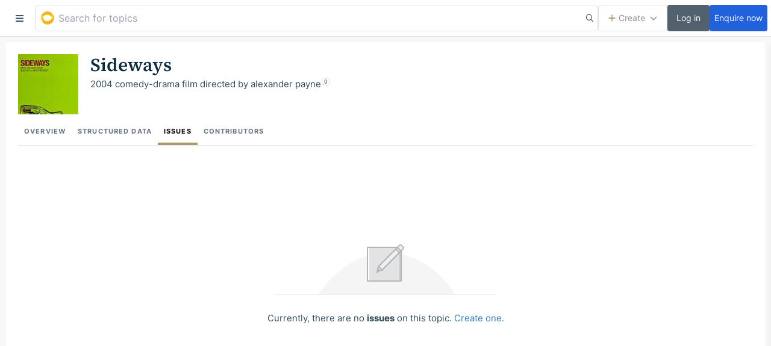

--- FILE ---
content_type: text/html; charset=utf-8
request_url: https://golden.com/wiki/Sideways-GE939Z/issues
body_size: 61455
content:
<!DOCTYPE html>
<html lang="en">
<head prefix="og: http://ogp.me/ns# article: http://ogp.me/ns/article# profile: http://ogp.me/ns/profile#">
    <meta charset="utf-8">
    <meta http-equiv="X-UA-Compatible" content="IE=edge,chrome=1">
    <meta name="viewport" content="width=device-width, initial-scale=1.0, maximum-scale=1.0, user-scalable=0">

    <link rel="icon" href="/static/favicon/favicon.ico" sizes="any">
    <link rel="icon" href="/static/favicon/icon.svg" type="image/svg+xml">
    <link rel="apple-touch-icon" href="/static/favicon/apple-touch-icon.png">
    <link rel="manifest" href="/static/favicon/manifest.webmanifest">

    <script async src="https://www.googletagmanager.com/gtag/js?id=G-L617MKP7MB"></script>
    <script>
      window.dataLayer = window.dataLayer || [];
      function gtag(){dataLayer.push(arguments);}
      gtag('js', new Date());
      gtag('config', 'G-L617MKP7MB', {
        send_page_view: false
      });
    </script>

    <title data-react-helmet="true">Sideways - Issues | Golden</title>
    <meta data-react-helmet="true" name="description" content="2004 comedy-drama film directed by alexander payne"/><meta data-react-helmet="true" property="og:type" content="article"/><meta data-react-helmet="true" property="og:image" content="https://media-thumbs.golden.com/a0ZOhoAu5GULJTbrUTJo7Ie06VY=/100x100/smart/golden-storage-production.golden-support.com%2Ftopics%2F197px-Sideways_poster.jpg"/><meta data-react-helmet="true" property="og:description" content="2004 comedy-drama film directed by alexander payne"/><meta data-react-helmet="true" name="twitter:description" content="2004 comedy-drama film directed by alexander payne"/><meta data-react-helmet="true" name="twitter:image" content="https://media-thumbs.golden.com/a0ZOhoAu5GULJTbrUTJo7Ie06VY=/100x100/smart/golden-storage-production.golden-support.com%2Ftopics%2F197px-Sideways_poster.jpg"/><meta data-react-helmet="true" name="robots" content="noindex"/><meta data-react-helmet="true" name="googlebot" content="noindex"/><meta data-react-helmet="true" property="og:site_name" content="Golden"/><meta data-react-helmet="true" property="og:title" content="Sideways - Issues"/><meta data-react-helmet="true" property="og:url" content="https://golden.com/wiki/Sideways-GE939Z/issues"/><meta data-react-helmet="true" name="twitter:card" content="summary_large_image"/><meta data-react-helmet="true" name="twitter:site" content="@golden"/><meta data-react-helmet="true" name="twitter:creator" content="@golden"/><meta data-react-helmet="true" name="twitter:title" content="Sideways - Issues"/>
    <link data-react-helmet="true" rel="canonical" href="https://golden.com/wiki/Sideways-GE939Z/issues"/>
    

    
<link rel="preload" as="font" type="font/woff2" href="/static/fonts/b2b24543c3d15fd58dcd.woff2" crossorigin>
<link rel="preload" as="font" type="font/woff2" href="/static/fonts/3c6a50de9aeb3fd4a783.woff2" crossorigin>
<link rel="preload" as="font" type="font/woff2" href="/static/fonts/229dbd336d792687e6aa.woff2" crossorigin>
<link rel="preload" as="font" type="font/woff2" href="/static/fonts/c214b1ac56bda7e5a170.woff2" crossorigin>
<style>
/* inter-regular - latin_latin-ext */
@font-face {
  font-display: swap; /* Check https://developer.mozilla.org/en-US/docs/Web/CSS/@font-face/font-display for other options. */
  font-family: 'Inter';
  font-style: normal;
  font-weight: 400;
  src: url('/static/fonts/b2b24543c3d15fd58dcd.woff2') format('woff2'); /* Chrome 36+, Opera 23+, Firefox 39+, Safari 12+, iOS 10+ */
}
/* inter-600 - latin_latin-ext */
@font-face {
  font-display: swap; /* Check https://developer.mozilla.org/en-US/docs/Web/CSS/@font-face/font-display for other options. */
  font-family: 'Inter';
  font-style: normal;
  font-weight: 600;
  src: url('/static/fonts/3c6a50de9aeb3fd4a783.woff2') format('woff2'); /* Chrome 36+, Opera 23+, Firefox 39+, Safari 12+, iOS 10+ */
}
/* inter-700 - latin_latin-ext */
@font-face {
  font-display: swap; /* Check https://developer.mozilla.org/en-US/docs/Web/CSS/@font-face/font-display for other options. */
  font-family: 'Inter';
  font-style: normal;
  font-weight: 700;
  src: url('/static/fonts/229dbd336d792687e6aa.woff2') format('woff2'); /* Chrome 36+, Opera 23+, Firefox 39+, Safari 12+, iOS 10+ */
}

/* source-serif-4-600 - latin_latin-ext */
@font-face {
  font-display: swap; /* Check https://developer.mozilla.org/en-US/docs/Web/CSS/@font-face/font-display for other options. */
  font-family: 'Source Serif 4';
  font-style: normal;
  font-weight: 600;
  src: url('/static/fonts/c214b1ac56bda7e5a170.woff2') format('woff2'); /* Chrome 36+, Opera 23+, Firefox 39+, Safari 12+, iOS 10+ */
}

</style>


    <link data-chunk="app" rel="stylesheet" href="/static/styles/b7372cf6a20b90684652.css">
<link data-chunk="containers-Entity-EntityView" rel="stylesheet" href="/static/styles/9a29a08e954c3b1fc4ba.css">
<link data-chunk="containers-Entity-EntityView" rel="stylesheet" href="/static/styles/e8f100c122d61ccead60.css">
<link data-chunk="features-Issues-Issues" rel="stylesheet" href="/static/styles/ae1e0e7f6a4e939d98ae.css">
</head>
<body >

    <div id="root"><style data-emotion="css vurnku">.css-vurnku{box-sizing:border-box;margin:0;min-width:0;}</style><div class="flex min-h-screen items-stretch w-full css-vurnku"><div class="shrink-0 flex justify-end" id="sidebar"><div class="fixed overflow-y-auto h-full border-r border-border1 bg-bg1 z-[100]" id="sidebar-inner"></div></div><div class="bg-bg2 min-w-0 w-full h-screen flex flex-col justify-stretch" id="sidebar-layout-content"><div class="flex-none"><style data-emotion="css 1bf8ej7">.css-1bf8ej7{box-sizing:border-box;margin:0;min-width:0;margin:auto;height:60px;display:-webkit-box;display:-webkit-flex;display:-ms-flexbox;display:flex;}@media screen and (min-width: 768px){.css-1bf8ej7{height:60px;}}@media print{.css-1bf8ej7{display:none;}}</style><div class="css-1bf8ej7"><style data-emotion="css 1cc2ii8">.css-1cc2ii8{box-sizing:border-box;margin:0;min-width:0;position:fixed;top:0;right:0;left:0;height:61px;border-bottom:1px solid #e0e0e0;background-color:white;z-index:100;}</style><div id="main-top-bar" class="css-1cc2ii8"><div class="m-auto flex gap-3 pl-3" style="max-width:100%"><button class="flex shrink-0 w-[50px] justify-center items-center cursor-pointer bg-bg1 hover:bg-bg2" id="sidebar-toggle" data-cypress-id="sidebar-burger-button"><svg aria-hidden="true" focusable="false" data-prefix="fas" data-icon="bars" class="svg-inline--fa fa-icon fa-bars " role="img" xmlns="http://www.w3.org/2000/svg" viewBox="0 0 448 512"><path fill="currentColor" d="M0 96C0 78.3 14.3 64 32 64H416c17.7 0 32 14.3 32 32s-14.3 32-32 32H32C14.3 128 0 113.7 0 96zM0 256c0-17.7 14.3-32 32-32H416c17.7 0 32 14.3 32 32s-14.3 32-32 32H32c-17.7 0-32-14.3-32-32zM448 416c0 17.7-14.3 32-32 32H32c-17.7 0-32-14.3-32-32s14.3-32 32-32H416c17.7 0 32 14.3 32 32z"></path></svg></button><label class="flex w-full items-center relative block font-normal m-0 max-w-screen-xl"><div class="relative w-full"><div class="relative h-full"><style data-emotion="css 1ilsdh2">.css-1ilsdh2{box-sizing:border-box;margin:0;min-width:0;display:block;width:100%;padding:8px;-webkit-appearance:none;-moz-appearance:none;-ms-appearance:none;appearance:none;font-size:inherit;line-height:inherit;border:1px solid;border-radius:default;color:inherit;background-color:transparent;background-color:white;font-family:Inter,-apple-system,BlinkMacSystemFont,Segoe UI,Helvetica,Arial,sans-serif;font-size:14px;line-height:24px;color:#2b353e;border-color:#e0e0e0;border-radius:6px;padding:9px 13px;border-radius:6px;height:44px;font-size:16px;padding-left:38px;}.css-1ilsdh2:focus{outline:none;box-shadow:0px 0px 0px 2px #2161dc;border-color:#2161dc;}.css-1ilsdh2:disabled{-webkit-text-fill-color:#616161;}.css-1ilsdh2+div{display:none;right:16px;}@media screen and (min-width: 1024px){.css-1ilsdh2+div{display:block;}}.css-1ilsdh2:focus{outline:none;box-shadow:0px 0px 3px 0px #a0c1ff;border-color:#598ff8;}@media screen and (max-width: 420px){.css-1ilsdh2:focus::-webkit-input-placeholder{color:#616161;}.css-1ilsdh2:focus::-moz-placeholder{color:#616161;}.css-1ilsdh2:focus:-ms-input-placeholder{color:#616161;}.css-1ilsdh2:focus::placeholder{color:#616161;}}@media screen and (min-width: 1024px){.css-1ilsdh2{padding-right:39px;}}</style><input type="text" value="" placeholder="Search for topics" spellcheck="false" id="topbar-nlp-input" autoComplete="off" class="css-1ilsdh2"/><style data-emotion="css 126sbmo">.css-126sbmo{box-sizing:border-box;margin:0;min-width:0;position:absolute;top:50%;right:8px;-webkit-transform:translateY(-50%);-moz-transform:translateY(-50%);-ms-transform:translateY(-50%);transform:translateY(-50%);}</style><div class="css-126sbmo"><svg aria-hidden="true" focusable="false" data-prefix="far" data-icon="magnifying-glass" class="svg-inline--fa fa-icon fa-magnifying-glass " role="img" xmlns="http://www.w3.org/2000/svg" viewBox="0 0 512 512"><path fill="currentColor" d="M368 208A160 160 0 1 0 48 208a160 160 0 1 0 320 0zM337.1 371.1C301.7 399.2 256.8 416 208 416C93.1 416 0 322.9 0 208S93.1 0 208 0S416 93.1 416 208c0 48.8-16.8 93.7-44.9 129.1L505 471c9.4 9.4 9.4 24.6 0 33.9s-24.6 9.4-33.9 0L337.1 371.1z"></path></svg></div></div><div class="absolute top-1/2 transform -translate-y-1/2 left-[10px] text-golden"><svg width="22" height="22" viewBox="0 0 500 500" fill="currentColor" stroke="currentColor" xmlns="http://www.w3.org/2000/svg" class=""><path d="M44.11 386.172C-76.927 203.152 71.616 0 242.167 0c172.383 0 220.066 135.434 170.55 247.078 1.833-40.266-69.687-120.793-183.386-120.793-126.539 0-243.906 106.153-185.223 259.887Zm0 0"></path><path d="M418.219 65.887s93.527 148.246-60.516 258.058c-77.023 54.907-179.723 60.399-225.566 12.813-27.508-29.285-69.688-93.34-12.84-166.551-25.672 14.645-75.188 58.57-75.188 140.926 0 82.36 53.184 183.023 203.559 183.023 95.363 0 209.062-58.566 240.238-183.023 23.84-87.848 3.668-179.36-69.687-245.246Zm0 0"></path></svg></div></div></label><style data-emotion="css g5f6g">.css-g5f6g{box-sizing:border-box;margin:0;min-width:0;-webkit-box-pack:justify;-webkit-justify-content:space-between;justify-content:space-between;-webkit-align-items:center;-webkit-box-align:center;-ms-flex-align:center;align-items:center;height:60px;margin-left:auto;-webkit-flex-shrink:0;-ms-flex-negative:0;flex-shrink:0;gap:8px;display:-webkit-box;display:-webkit-flex;display:-ms-flexbox;display:flex;}</style><div class="css-g5f6g"><div class="hidden sm:block"><div><style data-emotion="css fzhnzf">.css-fzhnzf{box-sizing:border-box;margin:0;min-width:0;-webkit-appearance:none;-moz-appearance:none;-ms-appearance:none;appearance:none;display:inline-block;text-align:center;line-height:inherit;-webkit-text-decoration:none;text-decoration:none;font-size:inherit;padding-left:16px;padding-right:16px;padding-top:8px;padding-bottom:8px;color:white;background-color:primary;border:0;border-radius:4px;font-weight:500;color:#909090;border:1px solid;background-color:white;border-color:#e0e0e0;min-height:30px;line-height:1;padding-top:4px;padding-bottom:4px;padding-left:16px;padding-right:16px;font-size:14px;font-family:Inter,-apple-system,BlinkMacSystemFont,Segoe UI,Helvetica,Arial,sans-serif;display:-webkit-inline-box;display:-webkit-inline-flex;display:-ms-inline-flexbox;display:inline-flex;-webkit-align-items:center;-webkit-box-align:center;-ms-flex-align:center;align-items:center;-webkit-box-pack:center;-ms-flex-pack:center;-webkit-justify-content:center;justify-content:center;height:44px;}.css-fzhnzf:hover{background-color:#f8f8f8;border-color:#B9B9B9;}</style><button id="button-create-dropdown" class="css-fzhnzf"><div class="flex items-center justify-center"><span class="mr-2"><style data-emotion="css 1hodrwf">.css-1hodrwf{box-sizing:border-box;margin:0;min-width:0;color:#af966b;}</style><div class="css-1hodrwf"><svg aria-hidden="true" focusable="false" data-prefix="fas" data-icon="plus" class="svg-inline--fa fa-icon fa-plus " role="img" xmlns="http://www.w3.org/2000/svg" viewBox="0 0 448 512"><path fill="currentColor" d="M256 80c0-17.7-14.3-32-32-32s-32 14.3-32 32V224H48c-17.7 0-32 14.3-32 32s14.3 32 32 32H192V432c0 17.7 14.3 32 32 32s32-14.3 32-32V288H400c17.7 0 32-14.3 32-32s-14.3-32-32-32H256V80z"></path></svg></div></span>Create<style data-emotion="css 1sz8v7o">.css-1sz8v7o{box-sizing:border-box;margin:0;min-width:0;margin-left:8px;font-size:12px;}</style><span class="css-1sz8v7o"><svg aria-hidden="true" focusable="false" data-prefix="fas" data-icon="chevron-down" class="svg-inline--fa fa-icon fa-chevron-down " role="img" xmlns="http://www.w3.org/2000/svg" viewBox="0 0 512 512"><path fill="currentColor" d="M233.4 406.6c12.5 12.5 32.8 12.5 45.3 0l192-192c12.5-12.5 12.5-32.8 0-45.3s-32.8-12.5-45.3 0L256 338.7 86.6 169.4c-12.5-12.5-32.8-12.5-45.3 0s-12.5 32.8 0 45.3l192 192z"></path></svg></span></div></button></div></div><div class="flex gap-3"><style data-emotion="css cnw229">.css-cnw229{box-sizing:border-box;margin:0;min-width:0;-webkit-appearance:none;-moz-appearance:none;-ms-appearance:none;appearance:none;display:inline-block;text-align:center;line-height:inherit;-webkit-text-decoration:none;text-decoration:none;font-size:inherit;padding-left:16px;padding-right:16px;padding-top:8px;padding-bottom:8px;color:white;background-color:primary;border:0;border-radius:4px;font-weight:500;color:white;border:0;background-color:#51626e;min-height:30px;line-height:1;padding-top:4px;padding-bottom:4px;padding-left:8px;padding-right:8px;font-size:14px;font-family:Inter,-apple-system,BlinkMacSystemFont,Segoe UI,Helvetica,Arial,sans-serif;display:-webkit-inline-box;display:-webkit-inline-flex;display:-ms-inline-flexbox;display:inline-flex;-webkit-align-items:center;-webkit-box-align:center;-ms-flex-align:center;align-items:center;-webkit-box-pack:center;-ms-flex-pack:center;-webkit-justify-content:center;justify-content:center;min-width:70px;height:44px;}.css-cnw229:hover{background-color:#374C59;}</style><a data-cypress-id="login-button" class="css-cnw229" href="/login"><div class="flex items-center justify-center">Log in</div></a><style data-emotion="css kxk60k">.css-kxk60k{box-sizing:border-box;margin:0;min-width:0;-webkit-appearance:none;-moz-appearance:none;-ms-appearance:none;appearance:none;display:inline-block;text-align:center;line-height:inherit;-webkit-text-decoration:none;text-decoration:none;font-size:inherit;padding-left:16px;padding-right:16px;padding-top:8px;padding-bottom:8px;color:white;background-color:primary;border:0;border-radius:4px;font-weight:500;color:white;border:0;background-color:#2161dc;min-height:30px;line-height:1;padding-top:4px;padding-bottom:4px;padding-left:8px;padding-right:8px;font-size:14px;font-family:Inter,-apple-system,BlinkMacSystemFont,Segoe UI,Helvetica,Arial,sans-serif;display:-webkit-inline-box;display:-webkit-inline-flex;display:-ms-inline-flexbox;display:inline-flex;-webkit-align-items:center;-webkit-box-align:center;-ms-flex-align:center;align-items:center;-webkit-box-pack:center;-ms-flex-pack:center;-webkit-justify-content:center;justify-content:center;min-width:70px;height:44px;}.css-kxk60k:hover{background-color:#114ab8;}</style><a href="/pricing" data-cypress-id="signup-button" class="css-kxk60k"><div class="flex items-center justify-center">Enquire now</div></a></div></div><div class="w-3"></div></div></div></div></div><div class="p-4 flex-grow flex flex-col gap-4 items-stretch [&amp;&gt;*]:sticky [&amp;&gt;*]:left-0 overflow-x-auto print:overflow-visible"><div class="px-8 flex-shrink-0 min-h-full w-full max-w-screen-xl mx-auto bg-white"><div class="py-4 mt-4"><div class="relative min-h-[100px] flex flex-wrap sm:gap-y-4 items-start content-start"><div class="w-full flex items-center justify-between sm:contents"><div class="sm:absolute flex-none w-[100px] h-[100px] mr-8"><img style="height:100px;width:100px;cursor:pointer" alt="Sideways" src="https://media-thumbs.golden.com/a0ZOhoAu5GULJTbrUTJo7Ie06VY=/100x100/smart/golden-storage-production.golden-support.com%2Ftopics%2F197px-Sideways_poster.jpg"/></div></div><div class="mt-4 sm:contents"><div class="sm:order-1 flex-grow sm:ml-[120px]"><h1 class="text-5xl font-serif leading-[1.2em] max-w-[750px]">Sideways</h1></div><div class="sm:order-3 basis-full sm:ml-[120px]"><div class="Suggestible"><div class="Suggestible__selectable"><div class="max-w-[760px] min-h-7"><p data-slate-node="element" class="Editor__text"><span data-slate-leaf="true">2004 comedy-drama film directed by alexander payne</span><span class="Cite__wrapper" data-cite-id="6325287"><span class="Cite__highlight"><span data-slate-leaf="true"></span></span><span class="Cite__icon__wrapper"><span class="Cite__icon clickable"><span class="Cite__icon__numeral" data-citation-index="0"></span></span></span></span></p></div><div class="Suggestible__floater" style="display:none"><button class="Suggestible__floaterBtn"><svg aria-hidden="true" focusable="false" data-prefix="fas" data-icon="wrench" class="svg-inline--fa fa-icon fa-wrench " role="img" xmlns="http://www.w3.org/2000/svg" viewBox="0 0 512 512"><path fill="currentColor" d="M352 320c88.4 0 160-71.6 160-160c0-15.3-2.2-30.1-6.2-44.2c-3.1-10.8-16.4-13.2-24.3-5.3l-76.8 76.8c-3 3-7.1 4.7-11.3 4.7H336c-8.8 0-16-7.2-16-16V118.6c0-4.2 1.7-8.3 4.7-11.3l76.8-76.8c7.9-7.9 5.4-21.2-5.3-24.3C382.1 2.2 367.3 0 352 0C263.6 0 192 71.6 192 160c0 19.1 3.4 37.5 9.5 54.5L19.9 396.1C7.2 408.8 0 426.1 0 444.1C0 481.6 30.4 512 67.9 512c18 0 35.3-7.2 48-19.9L297.5 310.5c17 6.2 35.4 9.5 54.5 9.5zM80 408a24 24 0 1 1 0 48 24 24 0 1 1 0-48z"></path></svg></button></div></div></div></div></div></div></div><div class="flex gap-x-8 border-b uppercase text-lg overflow-x-auto whitespace-nowrap"><a class="text-gray-500 font-bold p-4 tracking-widest hover:text-black" href="/wiki/Sideways-GE939Z">Overview</a><a class="text-gray-500 font-bold p-4 tracking-widest hover:text-black" href="/wiki/Sideways-GE939Z/structured_data">Structured Data</a><a class="border-b-4 border-gold50 text-black font-bold p-4 tracking-widest hover:text-black" href="/wiki/Sideways-GE939Z/issues">Issues</a><a class="text-gray-500 font-bold p-4 tracking-widest hover:text-black" href="/wiki/Sideways-GE939Z/contributors">Contributors</a></div><div class="py-8"><div class="TabEmptyState" style="min-height:400px"><img src="data:image/svg+xml,%3csvg width=&#x27;368&#x27; height=&#x27;85&#x27; xmlns=&#x27;http://www.w3.org/2000/svg&#x27;%3e%3cg fill=&#x27;none&#x27; fill-rule=&#x27;evenodd&#x27;%3e%3cpath d=&#x27;M300.1 83.7c0-.9-40.5-69.7-113.2-69.7S72 85.1 72 84.3c0-.8 228.1.3 228.1-.6z&#x27; fill=&#x27;%23F5F5F5&#x27; fill-rule=&#x27;nonzero&#x27;/%3e%3cpath d=&#x27;M.5 83.5h367&#x27; stroke=&#x27;%23EEE&#x27; stroke-linecap=&#x27;square&#x27;/%3e%3cpath fill=&#x27;%23E2E3E5&#x27; fill-rule=&#x27;nonzero&#x27; d=&#x27;M206.18 5H180v56h32V8.111z&#x27;/%3e%3cpath fill=&#x27;%23CCC&#x27; fill-rule=&#x27;nonzero&#x27; d=&#x27;M203.18 5H177v56h32V10.885z&#x27;/%3e%3cpath fill=&#x27;white&#x27; fill-rule=&#x27;nonzero&#x27; d=&#x27;M180.18 5H154v56h32V10.885z&#x27;/%3e%3cpath d=&#x27;M178.226 42.757 170 45l2.243-8.226 35.16-35.158a2.096 2.096 0 0 1 2.968 0l3.014 3.013a2.1 2.1 0 0 1 0 2.968l-35.16 35.16z&#x27; fill=&#x27;%23F0F0F0&#x27; fill-rule=&#x27;nonzero&#x27;/%3e%3cpath fill=&#x27;%23E0E0E0&#x27; fill-rule=&#x27;nonzero&#x27; d=&#x27;m207 14-6-6 3-3 6 6z&#x27;/%3e%3cpath fill=&#x27;%23E2E3E5&#x27; fill-rule=&#x27;nonzero&#x27; d=&#x27;m179.075 41.797-8.102 2.2 2.21-8.066L204.25 5H157v56h50V13.296z&#x27;/%3e%3cpath d=&#x27;M178.226 42.757 170 45l2.243-8.226 35.16-35.158a2.096 2.096 0 0 1 2.968 0l3.014 3.013a2.1 2.1 0 0 1 0 2.968l-35.16 35.16z&#x27; stroke=&#x27;%23B6B6B6&#x27; stroke-width=&#x27;2&#x27; stroke-linecap=&#x27;round&#x27; stroke-linejoin=&#x27;round&#x27;/%3e%3cpath stroke=&#x27;%23B6B6B6&#x27; stroke-width=&#x27;2&#x27; stroke-linecap=&#x27;round&#x27; stroke-linejoin=&#x27;round&#x27; d=&#x27;m207 14-6-6 3-3 6 6zm-34 23 6 6m-7 2-2 2&#x27;/%3e%3cpath stroke=&#x27;%23B6B6B6&#x27; stroke-width=&#x27;2&#x27; stroke-linecap=&#x27;round&#x27; stroke-linejoin=&#x27;round&#x27; d=&#x27;m179.088 41.797-8.066 2.2 2.2-8.066L204.151 5H154v56h56V10.885z&#x27;/%3e%3c/g%3e%3c/svg%3e"/><p>Currently, there are no <strong>issues</strong> on this topic<!-- -->.<!-- --> <button class="button--link">Create one.</button></p></div></div></div><div class="border-t border-gray-300 pt-28 print:hidden"><div class="flex justify-center mb-10"><img src="data:image/svg+xml,%3csvg xmlns=&#x27;http://www.w3.org/2000/svg&#x27; width=&#x27;40&#x27; height=&#x27;40&#x27; fill=&#x27;none&#x27;%3e%3crect width=&#x27;40&#x27; height=&#x27;40&#x27; fill=&#x27;%23FFE500&#x27; rx=&#x27;7&#x27;/%3e%3cpath stroke=&#x27;%23323232&#x27; stroke-linecap=&#x27;round&#x27; stroke-linejoin=&#x27;round&#x27; stroke-width=&#x27;2.5&#x27; d=&#x27;M27.084 25.666h5.666M20 32.75c-7.042 0-12.75-5.708-12.75-12.75S12.958 7.25 20 7.25 32.75 12.958 32.75 20&#x27;/%3e%3cpath stroke=&#x27;%23323232&#x27; stroke-linecap=&#x27;round&#x27; stroke-linejoin=&#x27;round&#x27; stroke-width=&#x27;2.5&#x27; d=&#x27;M22.269 22.15v2.533c0 .536-.303 1.027-.783 1.267l-2.01 1.005a1.204 1.204 0 0 1-1.743-1.077V22.15l-2.85-2.203a1.416 1.416 0 0 1-.55-1.121v-1.872c0-.665.54-1.204 1.205-1.204h8.925c.665 0 1.204.54 1.204 1.204v1.878c0 .439-.204.853-.552 1.121L22.27 22.15Z&#x27; clip-rule=&#x27;evenodd&#x27;/%3e%3cpath stroke=&#x27;%23323232&#x27; stroke-linecap=&#x27;round&#x27; stroke-linejoin=&#x27;round&#x27; stroke-width=&#x27;2.5&#x27; d=&#x27;M27.084 29.916h5.666&#x27;/%3e%3c/svg%3e"/></div><h2 class="px-5 text-center text-[28px] leading-[3rem] mb-7">Find more <!-- -->entities<!-- --> like <!-- -->Sideways</h2><div class="text-center text-text2 mx-auto max-w-[350px]">Use the Golden Query Tool <!-- -->to find similar entities by any field in the Knowledge Graph, including industry, location, and more.</div><div class="flex justify-center flex-wrap gap-4 mt-10 mb-20"><style data-emotion="css dsmxrc">.css-dsmxrc{box-sizing:border-box;margin:0;min-width:0;-webkit-appearance:none;-moz-appearance:none;-ms-appearance:none;appearance:none;display:inline-block;text-align:center;line-height:inherit;-webkit-text-decoration:none;text-decoration:none;font-size:inherit;padding-left:16px;padding-right:16px;padding-top:8px;padding-bottom:8px;color:white;background-color:primary;border:0;border-radius:4px;font-weight:500;color:white;border:0;background-color:#2161dc;min-height:56px;line-height:1;padding-top:16px;padding-bottom:16px;padding-left:32px;padding-right:32px;font-size:15px;font-family:Inter,-apple-system,BlinkMacSystemFont,Segoe UI,Helvetica,Arial,sans-serif;display:-webkit-inline-box;display:-webkit-inline-flex;display:-ms-inline-flexbox;display:inline-flex;-webkit-align-items:center;-webkit-box-align:center;-ms-flex-align:center;align-items:center;-webkit-box-pack:center;-ms-flex-pack:center;-webkit-justify-content:center;justify-content:center;}.css-dsmxrc:hover{background-color:#114ab8;}</style><a href="/query" class="css-dsmxrc"><div class="flex items-center justify-center">Open Query Tool</div></a><style data-emotion="css 10b5kkz">.css-10b5kkz{box-sizing:border-box;margin:0;min-width:0;-webkit-appearance:none;-moz-appearance:none;-ms-appearance:none;appearance:none;display:inline-block;text-align:center;line-height:inherit;-webkit-text-decoration:none;text-decoration:none;font-size:inherit;padding-left:16px;padding-right:16px;padding-top:8px;padding-bottom:8px;color:white;background-color:primary;border:0;border-radius:4px;font-weight:500;color:#2b353e;border:1px solid;background-color:white;border-color:#e0e0e0;min-height:56px;line-height:1;padding-top:16px;padding-bottom:16px;padding-left:32px;padding-right:32px;font-size:15px;font-family:Inter,-apple-system,BlinkMacSystemFont,Segoe UI,Helvetica,Arial,sans-serif;display:-webkit-inline-box;display:-webkit-inline-flex;display:-ms-inline-flexbox;display:inline-flex;-webkit-align-items:center;-webkit-box-align:center;-ms-flex-align:center;align-items:center;-webkit-box-pack:center;-ms-flex-pack:center;-webkit-justify-content:center;justify-content:center;}.css-10b5kkz:hover{background-color:#f8f8f8;border-color:#B9B9B9;}</style><a href="/product/api" class="css-10b5kkz"><div class="flex items-center justify-center">Access by API</div></a></div><a href="/query" class="px-8 relative overflow-hidden"><img class="mx-auto w-[1200px] max-w-full" src="/static/images/2432bd629e23c44a988d.png" alt="Golden Query Tool"/></a></div><div class="flex flex-col items-center w-full py-[60px] xl:py-[120px] bg-slate100 after:content-[&#x27;&#x27;] after:absolute after:-inset-x-4 after:top-0 after:-bottom-4 after:bg-slate100 after:z-[-1]"><div class="flex flex-col w-full max-w-[1280px] px-[28px] sm:px-[60px] xl:px-[128px]"><div class="grid grid-cols-[auto] lg:grid-cols-[auto_1fr] gap-[64px] lg:gap-[128px] items-start justify-items-center lg:justify-items-start"><a href="/home" target="_blank" class="text-[14px] text-slate30 hover:text-white focus:text-white" aria-label="Home"><img alt="Golden logo" src="/static/images/b04063256d0d506a816e.png" width="60" height="60"/></a><nav role="navigation" class="grid gap-[64px] grid-cols-2 lg:grid-cols-4 justify-start text-slate30 [&amp;_li]:mb-5"><div><h3 class="mb-5 text-white font-medium text-[16px]">Company</h3><ul><li><a href="/home" target="_blank" class="text-[14px] text-slate30 hover:text-white focus:text-white">Home</a></li><li><a href="/about/press-and-media" target="_blank" class="text-[14px] text-slate30 hover:text-white focus:text-white">Press &amp; Media</a></li><li><a href="//golden.com/blog" target="_blank" class="text-[14px] text-slate30 hover:text-white focus:text-white">Blog</a></li><li><a href="/about/careers" target="_blank" class="text-[14px] text-slate30 hover:text-white focus:text-white">Careers</a></li><li><a href="/about/careers" target="_blank" class="px-4 py-1 bg-gold50 rounded-md font-bold text-white tracking-widest text-[11px]">WE&#x27;RE HIRING</a></li></ul></div><div><h3 class="mb-5 text-white font-medium text-[16px]">Products</h3><ul><li><a href="/product/knowledge-graph" target="_blank" class="text-[14px] text-slate30 hover:text-white focus:text-white">Knowledge Graph</a></li><li><a href="/product/query-tool" target="_blank" class="text-[14px] text-slate30 hover:text-white focus:text-white">Query Tool</a></li><li><a href="/product/data-requests" target="_blank" class="text-[14px] text-slate30 hover:text-white focus:text-white">Data Requests</a></li><li><a href="/product/knowledge-storage" target="_blank" class="text-[14px] text-slate30 hover:text-white focus:text-white">Knowledge Storage</a></li><li><a href="/product/api" target="_blank" class="text-[14px] text-slate30 hover:text-white focus:text-white">API</a></li><li><a href="/pricing" target="_blank" class="text-[14px] text-slate30 hover:text-white focus:text-white">Pricing</a></li><li><a href="/enterprise" target="_blank" class="text-[14px] text-slate30 hover:text-white focus:text-white">Enterprise</a></li><li><a href="/product/chatgpt" target="_blank" class="text-[14px] text-slate30 hover:text-white focus:text-white"> ChatGPT Plugin</a></li></ul></div><div><h3 class="mb-5 text-white font-medium text-[16px]">Legal</h3><ul><li><a href="/about/terms-of-service" target="_blank" class="text-[14px] text-slate30 hover:text-white focus:text-white">Terms of Service</a></li><li><a href="/about/enterprise-terms-of-service" target="_blank" class="text-[14px] text-slate30 hover:text-white focus:text-white">Enterprise Terms of Service</a></li><li><a href="/about/privacy-policy" target="_blank" class="text-[14px] text-slate30 hover:text-white focus:text-white">Privacy Policy</a></li></ul></div><div><h3 class="mb-5 text-white font-medium text-[16px]">Help</h3><ul><li><a href="https://goldenhq.notion.site/goldenhq/Golden-Guide-1eef7518f3ca43da8d6ee4d54307801b" target="_blank" class="text-[14px] text-slate30 hover:text-white focus:text-white">Help center</a></li><li><a href="https://docs.golden.com" target="_blank" class="text-[14px] text-slate30 hover:text-white focus:text-white">API Documentation</a></li><li><a href="/about/contact-us" target="_blank" class="text-[14px] text-slate30 hover:text-white focus:text-white">Contact Us</a></li></ul></div></nav></div><div class="mx-[28px] sm:mx-[-60px] xl:mx-[-128px] my-[64px] border-t border-slate90"></div><div class="w-full sm:flex sm:items-center sm:justify-between sm:gap-11"><div class="mb-8 flex-1 sm:min-w-[300px] text-[12px] text-slate30">By using this site, you agree to our<!-- --> <a href="/about/terms-of-service" class="hover:text-white focus:text-white">Terms of Service</a>.</div><div class="flex flex-wrap items-center gap-8 mb-8 sm:justify-end sm:mb:0"><a target="_blank" rel="noreferrer noopener nofollow" class="w-[36px] h-[36px] flex items-center justify-center rounded-full text-text1 transition-[transform] hover:scale-[1.2] active:scale-[1.2] focus:scale-[1.2] visited:scale-[1.2]" aria-label="Golden on AngelList" href="https://angel.co/golden" style="background-color:#b6b6b6;color:white"><svg aria-hidden="true" focusable="false" data-prefix="fab" data-icon="angellist" class="svg-inline--fa fa-icon fa-angellist " role="img" xmlns="http://www.w3.org/2000/svg" viewBox="0 0 448 512"><path fill="currentColor" d="M347.1 215.4c11.7-32.6 45.4-126.9 45.4-157.1 0-26.6-15.7-48.9-43.7-48.9-44.6 0-84.6 131.7-97.1 163.1C242 144 196.6 0 156.6 0c-31.1 0-45.7 22.9-45.7 51.7 0 35.3 34.2 126.8 46.6 162-6.3-2.3-13.1-4.3-20-4.3-23.4 0-48.3 29.1-48.3 52.6 0 8.9 4.9 21.4 8 29.7-36.9 10-51.1 34.6-51.1 71.7C46 435.6 114.4 512 210.6 512c118 0 191.4-88.6 191.4-202.9 0-43.1-6.9-82-54.9-93.7zM311.7 108c4-12.3 21.1-64.3 37.1-64.3 8.6 0 10.9 8.9 10.9 16 0 19.1-38.6 124.6-47.1 148l-34-6 33.1-93.7zM142.3 48.3c0-11.9 14.5-45.7 46.3 47.1l34.6 100.3c-15.6-1.3-27.7-3-35.4 1.4-10.9-28.8-45.5-119.7-45.5-148.8zM140 244c29.3 0 67.1 94.6 67.1 107.4 0 5.1-4.9 11.4-10.6 11.4-20.9 0-76.9-76.9-76.9-97.7.1-7.7 12.7-21.1 20.4-21.1zm184.3 186.3c-29.1 32-66.3 48.6-109.7 48.6-59.4 0-106.3-32.6-128.9-88.3-17.1-43.4 3.8-68.3 20.6-68.3 11.4 0 54.3 60.3 54.3 73.1 0 4.9-7.7 8.3-11.7 8.3-16.1 0-22.4-15.5-51.1-51.4-29.7 29.7 20.5 86.9 58.3 86.9 26.1 0 43.1-24.2 38-42 3.7 0 8.3.3 11.7-.6 1.1 27.1 9.1 59.4 41.7 61.7 0-.9 2-7.1 2-7.4 0-17.4-10.6-32.6-10.6-50.3 0-28.3 21.7-55.7 43.7-71.7 8-6 17.7-9.7 27.1-13.1 9.7-3.7 20-8 27.4-15.4-1.1-11.2-5.7-21.1-16.9-21.1-27.7 0-120.6 4-120.6-39.7 0-6.7.1-13.1 17.4-13.1 32.3 0 114.3 8 138.3 29.1 18.1 16.1 24.3 113.2-31 174.7zm-98.6-126c9.7 3.1 19.7 4 29.7 6-7.4 5.4-14 12-20.3 19.1-2.8-8.5-6.2-16.8-9.4-25.1z"></path></svg></a><a target="_blank" rel="noreferrer noopener nofollow" class="w-[36px] h-[36px] flex items-center justify-center rounded-full text-text1 transition-[transform] hover:scale-[1.2] active:scale-[1.2] focus:scale-[1.2] visited:scale-[1.2]" aria-label="Golden on Twitter" href="https://twitter.com/golden" style="background-color:white;color:black"><svg aria-hidden="true" focusable="false" data-prefix="fab" data-icon="x-twitter" class="svg-inline--fa fa-icon fa-x-twitter " role="img" xmlns="http://www.w3.org/2000/svg" viewBox="0 0 512 512"><path fill="currentColor" d="M389.2 48h70.6L305.6 224.2 487 464H345L233.7 318.6 106.5 464H35.8L200.7 275.5 26.8 48H172.4L272.9 180.9 389.2 48zM364.4 421.8h39.1L151.1 88h-42L364.4 421.8z"></path></svg></a><div class="flex items-stretch"><input type="text" value="" class="px-3 py-2 rounded-tl-md rounded-bl-md outline-offset-[-3px]" placeholder="Subscribe to email updates"/><style data-emotion="css 1hwcqpi">.css-1hwcqpi{box-sizing:border-box;margin:0;min-width:0;-webkit-appearance:none;-moz-appearance:none;-ms-appearance:none;appearance:none;display:inline-block;text-align:center;line-height:inherit;-webkit-text-decoration:none;text-decoration:none;font-size:inherit;padding-left:16px;padding-right:16px;padding-top:8px;padding-bottom:8px;color:white;background-color:primary;border:0;border-radius:4px;font-weight:500;color:white;border:0;background-color:#2161dc;min-height:30px;line-height:1;padding-top:4px;padding-bottom:4px;padding-left:8px;padding-right:8px;font-size:12px;font-family:Inter,-apple-system,BlinkMacSystemFont,Segoe UI,Helvetica,Arial,sans-serif;display:-webkit-inline-box;display:-webkit-inline-flex;display:-ms-inline-flexbox;display:inline-flex;-webkit-align-items:center;-webkit-box-align:center;-ms-flex-align:center;align-items:center;-webkit-box-pack:center;-ms-flex-pack:center;-webkit-justify-content:center;justify-content:center;border-radius:0 4px 4px 0;-webkit-flex-shrink:0;-ms-flex-negative:0;flex-shrink:0;}.css-1hwcqpi:hover{background-color:#114ab8;}</style><button class="css-1hwcqpi"><div class="flex items-center justify-center">SUBSCRIBE</div></button></div></div></div></div></div></div><div class="hidden bg-[rgba(0,0,0,0.3)] absolute top-0 right-0 bottom-0 left-0 z-[100]" id="sidebar-open-overlay"></div></div></div><div class="z-50 top-[60px] bottom-0 right-0 bg-bg1 w-full sm:w-[350px] transition-transform shadow-lg flex flex-col" style="position:fixed;left:unset;transform:translateX(100%)"><div class="absolute top-4 left-4 z-10"><style data-emotion="css luyout">.css-luyout{box-sizing:border-box;margin:0;min-width:0;-webkit-appearance:none;-moz-appearance:none;-ms-appearance:none;appearance:none;display:inline-block;text-align:center;line-height:inherit;-webkit-text-decoration:none;text-decoration:none;font-size:inherit;padding-left:16px;padding-right:16px;padding-top:8px;padding-bottom:8px;color:white;background-color:primary;border:0;border-radius:4px;font-weight:400;color:#2b353e;border:0;background-color:white;border-color:#e0e0e0;min-height:30px;width:30px;line-height:1;padding-top:4px;padding-bottom:4px;padding-left:8px;padding-right:8px;font-size:12px;font-family:Inter,-apple-system,BlinkMacSystemFont,Segoe UI,Helvetica,Arial,sans-serif;display:-webkit-inline-box;display:-webkit-inline-flex;display:-ms-inline-flexbox;display:inline-flex;-webkit-align-items:center;-webkit-box-align:center;-ms-flex-align:center;align-items:center;-webkit-box-pack:center;-ms-flex-pack:center;-webkit-justify-content:center;justify-content:center;}.css-luyout:hover{background-color:#f8f8f8;border-color:#B9B9B9;}</style><button class="css-luyout"><div class="flex items-center justify-center"><span class="mr-0"><svg aria-hidden="true" focusable="false" data-prefix="fal" data-icon="chevrons-right" class="svg-inline--fa fa-icon fa-chevrons-right " role="img" xmlns="http://www.w3.org/2000/svg" viewBox="0 0 512 512"><path fill="currentColor" d="M75.3 459.3l192-192c6.2-6.2 6.2-16.4 0-22.6l-192-192c-6.2-6.2-16.4-6.2-22.6 0s-6.2 16.4 0 22.6L233.4 256 52.7 436.7c-6.2 6.2-6.2 16.4 0 22.6s16.4 6.2 22.6 0zm192 0l192-192c6.2-6.2 6.2-16.4 0-22.6l-192-192c-6.2-6.2-16.4-6.2-22.6 0s-6.2 16.4 0 22.6L425.4 256 244.7 436.7c-6.2 6.2-6.2 16.4 0 22.6s16.4 6.2 22.6 0z"></path></svg></span></div></button></div><div class="flex-1 overflow-auto scrollbar-hide"></div></div><style data-emotion="css 1p0lmm9">.css-1p0lmm9{box-sizing:border-box;margin:0;min-width:0;position:absolute;left:0;right:0;top:0;z-index:200;}</style><div id="input-dropdown" class="css-1p0lmm9"></div><style data-emotion="css 1j05ajf">.css-1j05ajf{box-sizing:border-box;margin:0;min-width:0;position:absolute;left:0;right:0;top:0;z-index:300;}</style><div id="drawer-portal" class="css-1j05ajf"></div><style data-emotion="css btxski">.css-btxski{box-sizing:border-box;margin:0;min-width:0;position:absolute;left:0;right:0;top:0;z-index:400;}</style><div id="admin-bar-portal" class="css-btxski"></div><style data-emotion="css 1l1k5qg">.css-1l1k5qg{box-sizing:border-box;margin:0;min-width:0;position:absolute;left:0;right:0;top:0;z-index:500;}</style><div id="modal-portal" class="css-1l1k5qg"></div><style data-emotion="css 469d4k">.css-469d4k{box-sizing:border-box;margin:0;min-width:0;position:absolute;left:0;right:0;top:0;z-index:600;}</style><div id="dropdown-portal" class="css-469d4k"></div><style data-emotion="css 13y6ger">.css-13y6ger{box-sizing:border-box;margin:0;min-width:0;position:absolute;left:0;right:0;top:0;z-index:700;}</style><div id="select-menu-portal" class="css-13y6ger"></div><style data-emotion="css 1u4ysky">.css-1u4ysky{box-sizing:border-box;margin:0;min-width:0;position:absolute;left:0;right:0;top:0;z-index:800;}</style><div id="tooltip-portal" class="css-1u4ysky"></div></div>

        <script>window.REDUX_STATE = {"userFeedback":{"message":"","messageType":""},"data":{"entitiesById":{"6":{"id":6,"slug":"Company-VP","name":"Company","thumbnail":{"icon":"https:\u002F\u002Fmedia-thumbs.golden.com\u002FVLhvXMcYGQOqtxDBv3MJD6xjJug=\u002F30x30\u002Fsmart\u002Fgolden-storage-production.golden-support.com%2Ftopic_images%2F9dfecb31e9804eea8d41c3f3d2bed50d.png","small":"https:\u002F\u002Fmedia-thumbs.golden.com\u002FpBTvVqSn1t2gMzR-niace2KTR6s=\u002F100x100\u002Fsmart\u002Fgolden-storage-production.golden-support.com%2Ftopic_images%2F9dfecb31e9804eea8d41c3f3d2bed50d.png","original":"https:\u002F\u002Fgolden-storage-production.golden-support.com\u002Ftopic_images\u002F9dfecb31e9804eea8d41c3f3d2bed50d.png","attribution":null},"description":{"nodes":[{"data":{},"type":"paragraph","nodes":[{"leaves":[{"text":"A company, abbreviated as \"Co.\" within a company name, is a legal entity made up of an association of people, be they natural, legal, or a mixture of both, for carrying on a commercial or industrial enterprise.","marks":[],"object":"leaf"}],"object":"text"}],"isVoid":false,"object":"block"}]}},"18":{"id":18,"slug":"Cryptocurrency-8Y","name":"Cryptocurrency","thumbnail":{"icon":"https:\u002F\u002Fmedia-thumbs.golden.com\u002FFK75iAN0RExt1ehlgWVMJ5-gegI=\u002F30x30\u002Fsmart\u002Fgolden-storage-production.golden-support.com%2Ftopic_images%2F23ecac5ed04d4fb3b83b4e2e50b60d13.png","small":"https:\u002F\u002Fmedia-thumbs.golden.com\u002FqozEV6x8F3OhNh117MRfHFrW5tM=\u002F100x100\u002Fsmart\u002Fgolden-storage-production.golden-support.com%2Ftopic_images%2F23ecac5ed04d4fb3b83b4e2e50b60d13.png","original":"https:\u002F\u002Fgolden-storage-production.golden-support.com\u002Ftopic_images\u002F23ecac5ed04d4fb3b83b4e2e50b60d13.png","attribution":null},"description":{"nodes":[{"data":{},"type":"paragraph","nodes":[{"leaves":[{"text":"A cryptocurrency (or crypto currency) is a digital asset designed to work as a medium of exchange using cryptography to secure the transactions and to control the creation of additional units of the currency. Cryptocurrencies are a subset of alternative currencies, or specifically of digital currencies.","marks":[],"object":"leaf"}],"object":"text"}],"isVoid":false,"object":"block"}]}},"30":{"id":30,"slug":"Initial_Coin_Offering_(ICO)-ZX4","name":"Initial Coin Offering (ICO)","thumbnail":{"icon":"https:\u002F\u002Fmedia-thumbs.golden.com\u002FtzDCm2okPrN3M4En2PyuV7Tjoeo=\u002F30x30\u002Fsmart\u002Fgolden-storage-production.golden-support.com%2Ftopics%2F5083a69b-2635-45b2-ad69-9906456d8680.png","small":"https:\u002F\u002Fmedia-thumbs.golden.com\u002FDiLAfBG8uEhaQbD2_Ku0i6A8doo=\u002F100x100\u002Fsmart\u002Fgolden-storage-production.golden-support.com%2Ftopics%2F5083a69b-2635-45b2-ad69-9906456d8680.png","original":"https:\u002F\u002Fgolden-storage-production.golden-support.com\u002Ftopics\u002F5083a69b-2635-45b2-ad69-9906456d8680.png","attribution":null},"description":{"nodes":[{"data":{},"type":"paragraph","nodes":[{"leaves":[{"text":"Initial Coin Offering (ICO) is a way to attract investment in a crypto project by selling tokens (digital assets). The method was copied from the procedure for the initial public offering (IPO), but adjusted for the digital sphere.","marks":[],"object":"leaf"}],"object":"text"}],"isVoid":false,"object":"block"}]}},"35":{"id":35,"slug":"Organization-JN8","name":"Organization","thumbnail":{"icon":"https:\u002F\u002Fmedia-thumbs.golden.com\u002FpFUEutQJj-LA1JGXH0aZntoUUlw=\u002F30x30\u002Fsmart\u002Fgolden-storage-production.golden-support.com%2Ftopics%2F8674fa4c-f394-4443-83bb-53d8bff6c92c.png","small":"https:\u002F\u002Fmedia-thumbs.golden.com\u002FVHzy5TcNPhBf8riTiWjXYAYefto=\u002F100x100\u002Fsmart\u002Fgolden-storage-production.golden-support.com%2Ftopics%2F8674fa4c-f394-4443-83bb-53d8bff6c92c.png","original":"https:\u002F\u002Fgolden-storage-production.golden-support.com\u002Ftopics\u002F8674fa4c-f394-4443-83bb-53d8bff6c92c.png","attribution":null},"description":{"nodes":[{"data":{},"type":"paragraph","nodes":[{"leaves":[{"text":"An organization or organisation is an entity comprising multiple people, such as an institution or an association, that has a collective goal and is linked to an external environment.   ","marks":[],"object":"leaf"}],"object":"text"}],"isVoid":false,"object":"block"}]}},"36":{"id":36,"slug":"Person-4N5","name":"Person","thumbnail":{"icon":"https:\u002F\u002Fmedia-thumbs.golden.com\u002FNQrQGreUo2L476PqBzTkC6E5t8s=\u002F30x30\u002Fsmart\u002Fgolden-storage-production.golden-support.com%2Ftopic_images%2F5bdcd00f68f54311942672895ee2a859.png","small":"https:\u002F\u002Fmedia-thumbs.golden.com\u002FxNk7XY_H82fWEm_S_r6wUIdROPI=\u002F100x100\u002Fsmart\u002Fgolden-storage-production.golden-support.com%2Ftopic_images%2F5bdcd00f68f54311942672895ee2a859.png","original":"https:\u002F\u002Fgolden-storage-production.golden-support.com\u002Ftopic_images\u002F5bdcd00f68f54311942672895ee2a859.png","attribution":null},"description":{"nodes":[{"data":{},"type":"paragraph","nodes":[{"leaves":[{"text":"A person is an individual with certain capacities or attributes constituting personhood, which has different definitions across cultures.","marks":[],"object":"leaf"}],"object":"text"}],"isVoid":false,"object":"block"}]}},"105":{"id":105,"slug":"Movie-E5Y","name":"Movie","thumbnail":{"icon":"https:\u002F\u002Fmedia-thumbs.golden.com\u002F9duxeAQKRrELTtLXg5rl5neG1_I=\u002F30x30\u002Fsmart\u002Fgolden-storage-production.golden-support.com%2Ftopic_images%2F4147dc91331d465794b3b56e245a918e.png","small":"https:\u002F\u002Fmedia-thumbs.golden.com\u002FTFWIvhHyX9Ad42JcXjdO3jJbBmw=\u002F100x100\u002Fsmart\u002Fgolden-storage-production.golden-support.com%2Ftopic_images%2F4147dc91331d465794b3b56e245a918e.png","original":"https:\u002F\u002Fgolden-storage-production.golden-support.com\u002Ftopic_images\u002F4147dc91331d465794b3b56e245a918e.png","attribution":null},"description":{"nodes":[{"data":{},"type":"paragraph","nodes":[{"leaves":[{"text":"","marks":[],"object":"leaf"}],"object":"text"}],"isVoid":false,"object":"block"}]}},"111":{"id":111,"slug":"Physics-9D9","name":"Physics","thumbnail":{"icon":"https:\u002F\u002Fmedia-thumbs.golden.com\u002FrOrkg_O-qV53poVszzOHoCm6lHc=\u002F30x30\u002Fsmart\u002Fgolden-storage-production.golden-support.com%2Ftopic_images%2F26b8ebdb49bc4cc49657e0d389bce1ab.jpeg","small":"https:\u002F\u002Fmedia-thumbs.golden.com\u002F1KQ_iDU_Ps1gQ0HOh0oCT6Vaxfg=\u002F100x100\u002Fsmart\u002Fgolden-storage-production.golden-support.com%2Ftopic_images%2F26b8ebdb49bc4cc49657e0d389bce1ab.jpeg","original":"https:\u002F\u002Fgolden-storage-production.golden-support.com\u002Ftopic_images\u002F26b8ebdb49bc4cc49657e0d389bce1ab.jpeg","attribution":null},"description":{"nodes":[{"data":{},"type":"paragraph","nodes":[{"leaves":[{"text":"Physics is the science of matter, its motion and behavior through time and space.","marks":[],"object":"leaf"}],"object":"text"}],"isVoid":false,"object":"block"}]}},"188":{"id":188,"slug":"Software-Y4G","name":"Software","thumbnail":{"icon":"https:\u002F\u002Fmedia-thumbs.golden.com\u002FaDxD6ROCoyVtD3gTecaNY-bqit4=\u002F30x30\u002Fsmart\u002Fgolden-storage-production.golden-support.com%2Ftopics%2Faa71a677-7bad-4271-9181-1bf97566b640.png","small":"https:\u002F\u002Fmedia-thumbs.golden.com\u002FwWaniq5-BC-u3mvtvqEKeQbWTGw=\u002F100x100\u002Fsmart\u002Fgolden-storage-production.golden-support.com%2Ftopics%2Faa71a677-7bad-4271-9181-1bf97566b640.png","original":"https:\u002F\u002Fgolden-storage-production.golden-support.com\u002Ftopics\u002Faa71a677-7bad-4271-9181-1bf97566b640.png","attribution":null},"description":{"nodes":[{"data":{},"type":"paragraph","nodes":[{"leaves":[{"text":"Software is a set of instructions, data, or programs used to operate computers and execute specific tasks.","marks":[],"object":"leaf"}],"object":"text"}],"isVoid":false,"object":"block"}]}},"1761":{"id":1761,"slug":"Book-XXJK","name":"Book","thumbnail":{"icon":"https:\u002F\u002Fmedia-thumbs.golden.com\u002FUUJOcSrFXhrxY-G4bZUpRPi35Yk=\u002F30x30\u002Fsmart\u002Fgolden-storage-production.golden-support.com%2Ftopics%2F300px-Book_Collage.jpg","small":"https:\u002F\u002Fmedia-thumbs.golden.com\u002FOEyfB-4iVpN3NjhRLdCuRvP1tcQ=\u002F100x100\u002Fsmart\u002Fgolden-storage-production.golden-support.com%2Ftopics%2F300px-Book_Collage.jpg","original":"https:\u002F\u002Fgolden-storage-production.golden-support.com\u002Ftopics\u002F300px-Book_Collage.jpg","attribution":null},"description":{"nodes":[{"data":{},"type":"paragraph","nodes":[{"leaves":[{"text":"A book is a medium for a collection of words and\u002For pictures to represent knowledge or a fictional story, often manifested in bound paper and ink or in e-book form.","marks":[],"object":"leaf"}],"object":"text"}],"isVoid":false,"object":"block"}]},"generated_description":null,"prefers_generated":false,"instance_of":[6973,131493]},"2428":{"id":2428,"slug":"Country-VJRE","name":"Country","thumbnail":{"icon":"https:\u002F\u002Fmedia-thumbs.golden.com\u002FFJmhHS6wCB_FbkOUY-76hxG62qg=\u002F30x30\u002Fsmart\u002Fgolden-storage-production.golden-support.com%2Ftopics%2F300px-1-12_Political_Color_Map_World.jpg","small":"https:\u002F\u002Fmedia-thumbs.golden.com\u002FZrAsXL8g-JYmmJ-s5J4Ew--Q9No=\u002F100x100\u002Fsmart\u002Fgolden-storage-production.golden-support.com%2Ftopics%2F300px-1-12_Political_Color_Map_World.jpg","original":"https:\u002F\u002Fgolden-storage-production.golden-support.com\u002Ftopics\u002F300px-1-12_Political_Color_Map_World.jpg","attribution":null},"description":{"nodes":[{"data":{},"type":"paragraph","nodes":[{"leaves":[{"text":"Country is a distinct entity in geography—a broad term that can include political divisions or regions associated with distinct political characteristics.","marks":[],"object":"leaf"}],"object":"text"}],"isVoid":false,"object":"block"}]}},"2494":{"id":2494,"slug":"Computer_science-VJXE","name":"Computer science","thumbnail":{"icon":"https:\u002F\u002Fmedia-thumbs.golden.com\u002FQRvsd-YJP2G3M0dTITrD4ZEqjs8=\u002F30x30\u002Fsmart\u002Fgolden-storage-production.golden-support.com%2Ftopics%2F300px-Lambda_lc.svg.jpg","small":"https:\u002F\u002Fmedia-thumbs.golden.com\u002FnMTsPt5O6B2SdAuaCkcmZR-mCNI=\u002F100x100\u002Fsmart\u002Fgolden-storage-production.golden-support.com%2Ftopics%2F300px-Lambda_lc.svg.jpg","original":"https:\u002F\u002Fgolden-storage-production.golden-support.com\u002Ftopics\u002F300px-Lambda_lc.svg.jpg","attribution":null},"description":{"nodes":[{"data":{},"type":"paragraph","nodes":[{"leaves":[{"text":"Computer science is the study of the theoretical foundations of information and computation as well as the practical concerns for designing and building computers.","marks":[],"object":"leaf"}],"object":"text"}],"isVoid":false,"object":"block"}]}},"4372":{"id":4372,"slug":"Economics-VMRV","name":"Economics","thumbnail":{"icon":"https:\u002F\u002Fmedia-thumbs.golden.com\u002FCsAyV0wCd0ERJPzt6ijCz6bYfl8=\u002F30x30\u002Fsmart\u002Fgolden-storage-production.golden-support.com%2Ftopics%2F300px-Supply-demand-right-shift-demand.svg.jpg","small":"https:\u002F\u002Fmedia-thumbs.golden.com\u002Fm5hwTwoNm_T-N3CHOkdokisPo4k=\u002F100x100\u002Fsmart\u002Fgolden-storage-production.golden-support.com%2Ftopics%2F300px-Supply-demand-right-shift-demand.svg.jpg","original":"https:\u002F\u002Fgolden-storage-production.golden-support.com\u002Ftopics\u002F300px-Supply-demand-right-shift-demand.svg.jpg","attribution":null},"description":{"nodes":[{"data":{},"type":"paragraph","nodes":[{"leaves":[{"text":"Economics is a social science that studies the problem of choosing in conditions of limited resources to maximize the satisfaction of people's needs.","marks":[],"object":"leaf"}],"object":"text"}],"isVoid":false,"object":"block"}]}},"4506":{"id":4506,"slug":"Event-VMPN","name":"Event","thumbnail":{"icon":"https:\u002F\u002Fmedia-thumbs.golden.com\u002F_WbS5VM2Lr9hi5SdTC7sBiSU1_8=\u002F30x30\u002Fsmart\u002Fgolden-storage-production.golden-support.com%2Ftopic_images%2F63aa4144b4cc41aa83108b504f9ef164.png","small":"https:\u002F\u002Fmedia-thumbs.golden.com\u002FBw5PALJaRPHWXFbFwFqsc3QXBtM=\u002F100x100\u002Fsmart\u002Fgolden-storage-production.golden-support.com%2Ftopic_images%2F63aa4144b4cc41aa83108b504f9ef164.png","original":"https:\u002F\u002Fgolden-storage-production.golden-support.com\u002Ftopic_images\u002F63aa4144b4cc41aa83108b504f9ef164.png","attribution":null},"description":{"nodes":[{"data":{},"type":"paragraph","nodes":[{"leaves":[{"text":"An event is a happening, occasion, or gathering, especially a notable one.","marks":[],"object":"leaf"}],"object":"text"}],"isVoid":false,"object":"block"}]}},"4539":{"id":4539,"slug":"Electrical_engineering-XYMW","name":"Electrical engineering","thumbnail":{"icon":"https:\u002F\u002Fmedia-thumbs.golden.com\u002F9MwtRu39uVYJJD_neayr4dYaOhM=\u002F30x30\u002Fsmart\u002Fgolden-storage-production.golden-support.com%2Ftopics%2F300px-Power_plant.jpg","small":"https:\u002F\u002Fmedia-thumbs.golden.com\u002FAD72Eeed41G0xVIkoIlLSrC5ios=\u002F100x100\u002Fsmart\u002Fgolden-storage-production.golden-support.com%2Ftopics%2F300px-Power_plant.jpg","original":"https:\u002F\u002Fgolden-storage-production.golden-support.com\u002Ftopics\u002F300px-Power_plant.jpg","attribution":null},"description":{"nodes":[{"data":{},"type":"paragraph","nodes":[{"leaves":[{"text":"Field of engineering that deals with electricity","marks":[],"object":"leaf"}],"object":"text"},{"data":{"id":6173648},"type":"cite","nodes":[{"leaves":[{"text":"","marks":[],"object":"leaf"}],"object":"text"}],"isVoid":false,"object":"inline"}],"isVoid":false,"object":"block"}]}},"6935":{"id":6935,"slug":"Hedge_fund-JJ4G","name":"Hedge fund","thumbnail":{"icon":"https:\u002F\u002Fmedia-thumbs.golden.com\u002FYXFKbrQQcFNB6H9jnhpuVaV_aMc=\u002F30x30\u002Fsmart\u002Fgolden-storage-production.golden-support.com%2Ftopics%2F300px-Assorted_United_States_coins.jpg","small":"https:\u002F\u002Fmedia-thumbs.golden.com\u002FzIHqsfwnLB3nLj9FrUzPOy_e6-E=\u002F100x100\u002Fsmart\u002Fgolden-storage-production.golden-support.com%2Ftopics%2F300px-Assorted_United_States_coins.jpg","original":"https:\u002F\u002Fgolden-storage-production.golden-support.com\u002Ftopics\u002F300px-Assorted_United_States_coins.jpg","attribution":null},"description":{"nodes":[{"data":{},"type":"paragraph","nodes":[{"leaves":[{"text":"A pooled investment vehicle administered by a professional management firm, and often structured as a limited partnership, limited liability company, or similar vehicle","marks":[],"object":"leaf"}],"object":"text"},{"data":{"id":6306840},"type":"cite","nodes":[{"leaves":[{"text":"","marks":[],"object":"leaf"}],"object":"text"}],"isVoid":false,"object":"inline"}],"isVoid":false,"object":"block"}]}},"6973":{"id":6973,"slug":"Industry-MB9M","name":"Industry","thumbnail":{"icon":"https:\u002F\u002Fmedia-thumbs.golden.com\u002F-es-AN6zJnhrl0_PQfjpeB6nO2w=\u002F30x30\u002Fsmart\u002Fgolden-storage-production.golden-support.com%2Ftopic_images%2Fd7c75097926f48678d4dd7c27d599068.png","small":"https:\u002F\u002Fmedia-thumbs.golden.com\u002FrygLg8iYrKuilkany8YWpvPF_QQ=\u002F100x100\u002Fsmart\u002Fgolden-storage-production.golden-support.com%2Ftopic_images%2Fd7c75097926f48678d4dd7c27d599068.png","original":"https:\u002F\u002Fgolden-storage-production.golden-support.com\u002Ftopic_images\u002Fd7c75097926f48678d4dd7c27d599068.png","attribution":null},"description":{"nodes":[{"data":{},"type":"paragraph","nodes":[{"leaves":[{"text":"Industry is the production of goods or services of a given field within an economy.","marks":[],"object":"leaf"}],"object":"text"}],"isVoid":false,"object":"block"}]}},"9103":{"id":9103,"slug":"Mathematics-KRVV","name":"Mathematics","thumbnail":{"icon":"https:\u002F\u002Fmedia-thumbs.golden.com\u002Fk1qTR6mAnb_caarviPYA2H9_3t4=\u002F30x30\u002Fsmart\u002Fgolden-storage-production.golden-support.com%2Ftopics%2F300px-Euclid.jpg","small":"https:\u002F\u002Fmedia-thumbs.golden.com\u002FrHZfEda2Up3bYl4VevyUbbqdvB4=\u002F100x100\u002Fsmart\u002Fgolden-storage-production.golden-support.com%2Ftopics%2F300px-Euclid.jpg","original":"https:\u002F\u002Fgolden-storage-production.golden-support.com\u002Ftopics\u002F300px-Euclid.jpg","attribution":null},"description":{"nodes":[{"object":"block","type":"paragraph","isVoid":false,"data":{},"nodes":[{"object":"text","leaves":[{"object":"leaf","text":"Abstract study of numbers, quantity, structure, relationships, etc.; mathematics can be seen as the search for regularities, and the output of any function is a mathematical pattern","marks":[]}]}]}]}},"11272":{"id":11272,"slug":"Patent-VWWPE","name":"Patent","thumbnail":{"icon":"https:\u002F\u002Fmedia-thumbs.golden.com\u002Fu-4BTHGSr9opoM6uwa6RDj9PnE0=\u002F30x30\u002Fsmart\u002Fgolden-storage-production.golden-support.com%2Ftopics%2F202px-US_Patent_cover.jpg","small":"https:\u002F\u002Fmedia-thumbs.golden.com\u002FIaUk4NV_qXSXyQaTHbtL_Wkabd0=\u002F100x100\u002Fsmart\u002Fgolden-storage-production.golden-support.com%2Ftopics%2F202px-US_Patent_cover.jpg","original":"https:\u002F\u002Fgolden-storage-production.golden-support.com\u002Ftopics\u002F202px-US_Patent_cover.jpg","attribution":null},"description":{"nodes":[{"data":{},"type":"paragraph","nodes":[{"leaves":[{"text":"A patent is an exclusive right granted by sovereign governments to make, use, import, or sell an invention.","marks":[],"object":"leaf"}],"object":"text"}],"isVoid":false,"object":"block"}]}},"13061":{"id":13061,"slug":"Statistics-XKPZ3","name":"Statistics","thumbnail":{"icon":"https:\u002F\u002Fmedia-thumbs.golden.com\u002Fi800c3ozdEAbOZaSidZDx-8q-fY=\u002F30x30\u002Fsmart\u002Fgolden-storage-production.golden-support.com%2Ftopic_images%2Fe70eaff9884b498d81581f9d8aba2df3.png","small":"https:\u002F\u002Fmedia-thumbs.golden.com\u002FXdhPtzOpq8nZJaBk5NdXIdaF5ow=\u002F100x100\u002Fsmart\u002Fgolden-storage-production.golden-support.com%2Ftopic_images%2Fe70eaff9884b498d81581f9d8aba2df3.png","original":"https:\u002F\u002Fgolden-storage-production.golden-support.com\u002Ftopic_images\u002Fe70eaff9884b498d81581f9d8aba2df3.png","attribution":null},"description":{"nodes":[{"data":{},"type":"paragraph","nodes":[{"leaves":[{"text":"The practice or science concerning the collection, organization, analyzation, interpretation, and presentation of data, particularly in large quantities.","marks":[],"object":"leaf"}],"object":"text"}],"isVoid":false,"object":"block"}]}},"14605":{"id":14605,"slug":"Technology-EA3WR","name":"Technology","thumbnail":{"icon":"https:\u002F\u002Fmedia-thumbs.golden.com\u002FqbMJA7FeNf3_bb_HLO5oJESL6Nc=\u002F30x30\u002Fsmart\u002Fgolden-storage-production.golden-support.com%2Ftopic_images%2F2646f960ca86487f968f17cd782ce121.png","small":"https:\u002F\u002Fmedia-thumbs.golden.com\u002FcUYi8MmGaBFwyWgtkbuQctC_wYk=\u002F100x100\u002Fsmart\u002Fgolden-storage-production.golden-support.com%2Ftopic_images%2F2646f960ca86487f968f17cd782ce121.png","original":"https:\u002F\u002Fgolden-storage-production.golden-support.com\u002Ftopic_images\u002F2646f960ca86487f968f17cd782ce121.png","attribution":null},"description":{"nodes":[{"data":{},"type":"paragraph","nodes":[{"leaves":[{"text":"Technology is the making, modification, usage, and knowledge of tools, machines, techniques, crafts, systems, and methods of organization    ","marks":[],"object":"leaf"}],"object":"text"}],"isVoid":false,"object":"block"}]}},"22215":{"id":22215,"slug":"Pension_fund-ANMGJ","name":"Pension fund","thumbnail":{"icon":"https:\u002F\u002Fmedia-thumbs.golden.com\u002FuRxq3WlCtr3AYCEAGhxQQsa0gBI=\u002F30x30\u002Fsmart\u002Fgolden-storage-production.golden-support.com%2Ftopics%2F300px-2005pension_fund_investments.jpg","small":"https:\u002F\u002Fmedia-thumbs.golden.com\u002FSH6Ph7_YjMqo2gBD2Cmqe8T1A6Y=\u002F100x100\u002Fsmart\u002Fgolden-storage-production.golden-support.com%2Ftopics%2F300px-2005pension_fund_investments.jpg","original":"https:\u002F\u002Fgolden-storage-production.golden-support.com\u002Ftopics\u002F300px-2005pension_fund_investments.jpg","attribution":null},"description":{"nodes":[{"object":"block","type":"paragraph","isVoid":false,"data":{},"nodes":[{"object":"text","leaves":[{"object":"leaf","text":"","marks":[]}]}]}]}},"23629":{"id":23629,"slug":"Non-governmental_organization-MAVKN","name":"Non-governmental organization","thumbnail":{"icon":"https:\u002F\u002Fmedia-thumbs.golden.com\u002FzEDWgTdESKNSXpYGe9dtisU2Z8E=\u002F30x30\u002Fsmart\u002Fgolden-storage-production.golden-support.com%2Ftopics%2F300px-Pekka_Haavisto_-_World_NGO_Day2C_Finland.jpg","small":"https:\u002F\u002Fmedia-thumbs.golden.com\u002FpsJUzBbm3nJlGC4sM_8FZq-RSQw=\u002F100x100\u002Fsmart\u002Fgolden-storage-production.golden-support.com%2Ftopics%2F300px-Pekka_Haavisto_-_World_NGO_Day2C_Finland.jpg","original":"https:\u002F\u002Fgolden-storage-production.golden-support.com\u002Ftopics\u002F300px-Pekka_Haavisto_-_World_NGO_Day2C_Finland.jpg","attribution":null},"description":{"nodes":[{"data":{},"type":"paragraph","nodes":[{"leaves":[{"text":"A non-governmental organization is a group that is neither a part of a government nor a conventional for-profit business.","marks":[],"object":"leaf"}],"object":"text"}],"isVoid":false,"object":"block"}]}},"25991":{"id":25991,"slug":"Legislation-K3EXE","name":"Legislation","thumbnail":{"icon":"https:\u002F\u002Fmedia-thumbs.golden.com\u002F6NE7RrSFk5boSkqL2SfY-jW3qME=\u002F30x30\u002Fsmart\u002Fgolden-storage-production.golden-support.com%2Ftopic_images%2F9b6a1f1026514f9185af58efdb291d26.png","small":"https:\u002F\u002Fmedia-thumbs.golden.com\u002F8N7YpwLpUiaYvXqw5Qwb-7ezLNQ=\u002F100x100\u002Fsmart\u002Fgolden-storage-production.golden-support.com%2Ftopic_images%2F9b6a1f1026514f9185af58efdb291d26.png","original":"https:\u002F\u002Fgolden-storage-production.golden-support.com\u002Ftopic_images\u002F9b6a1f1026514f9185af58efdb291d26.png","attribution":null},"description":{"nodes":[{"data":{},"type":"paragraph","nodes":[{"leaves":[{"text":"Legislation is the preparation and enactment of laws by a legislative body through its lawmaking process. ","marks":[],"object":"leaf"}],"object":"text"}],"isVoid":false,"object":"block"}]}},"31559":{"id":31559,"slug":"Initial_public_offering_(IPO)-AN3VK","name":"Initial public offering (IPO)","thumbnail":{"icon":"https:\u002F\u002Fmedia-thumbs.golden.com\u002F9_elrQA0t_L6BZISE-WNzadR2bs=\u002F30x30\u002Fsmart\u002Fgolden-storage-production.golden-support.com%2Ftopic_images%2F7eadac592ca44facbfd076199edadb50.png","small":"https:\u002F\u002Fmedia-thumbs.golden.com\u002Frc4E9kQvf-8ChtmvBnPXVHGhZok=\u002F100x100\u002Fsmart\u002Fgolden-storage-production.golden-support.com%2Ftopic_images%2F7eadac592ca44facbfd076199edadb50.png","original":"https:\u002F\u002Fgolden-storage-production.golden-support.com\u002Ftopic_images\u002F7eadac592ca44facbfd076199edadb50.png","attribution":null},"description":{"nodes":[{"data":{},"type":"paragraph","nodes":[{"leaves":[{"text":"An initial public offering (IPO) refers to the process of offering shares of a private corporation to the public in a new stock issuance.","marks":[],"object":"leaf"}],"object":"text"}],"isVoid":false,"object":"block"}]}},"32346":{"id":32346,"slug":"Location-BZKPG","name":"Location","thumbnail":{"icon":"https:\u002F\u002Fmedia-thumbs.golden.com\u002FILvundAEZfFAbEjO-VxPCimaw3A=\u002F30x30\u002Fsmart\u002Fgolden-storage-production.golden-support.com%2Ftopic_images%2F11db61b1db8b45e4a9ff89994a517816.png","small":"https:\u002F\u002Fmedia-thumbs.golden.com\u002FnVSGqaUYHyKytkI_oAkeAezt6qA=\u002F100x100\u002Fsmart\u002Fgolden-storage-production.golden-support.com%2Ftopic_images%2F11db61b1db8b45e4a9ff89994a517816.png","original":"https:\u002F\u002Fgolden-storage-production.golden-support.com\u002Ftopic_images\u002F11db61b1db8b45e4a9ff89994a517816.png","attribution":null},"description":{"nodes":[{"data":{},"type":"paragraph","nodes":[{"leaves":[{"text":"Location refers to an established geographical area or region, as well as the area relative to where something else is. A location can be more or less exact—both geographical grid coordinates and relative areas (","marks":[],"object":"leaf"},{"text":"x","marks":[{"data":{},"type":"italic","object":"mark"}],"object":"leaf"},{"text":" is five miles west of ","marks":[],"object":"leaf"},{"text":"y","marks":[{"data":{},"type":"italic","object":"mark"}],"object":"leaf"},{"text":") are examples of locations.","marks":[],"object":"leaf"}],"object":"text"}],"isVoid":false,"object":"block"}]}},"36233":{"id":36233,"slug":"Fictional_character-9MYRW","name":"Fictional character","thumbnail":{"original":null,"icon":null,"small":null},"description":{"nodes":[{"data":{},"type":"paragraph","nodes":[{"leaves":[{"text":"Fictional person or non-human character in a narrative work of art","marks":[],"object":"leaf"}],"object":"text"}],"isVoid":false,"object":"block"}]}},"45850":{"id":45850,"slug":"Port-V4PVK","name":"Port","thumbnail":{"icon":"https:\u002F\u002Fmedia-thumbs.golden.com\u002FyOtNdlYSSR-ZBt7iSQOjr9guWrY=\u002F30x30\u002Fsmart\u002Fgolden-storage-production.golden-support.com%2Ftopics%2F300px-Downtown_Manhattan_From_Aeroplane.jpg","small":"https:\u002F\u002Fmedia-thumbs.golden.com\u002FTFntyqal1I_fHgslgdG7ZfPAq4U=\u002F100x100\u002Fsmart\u002Fgolden-storage-production.golden-support.com%2Ftopics%2F300px-Downtown_Manhattan_From_Aeroplane.jpg","original":"https:\u002F\u002Fgolden-storage-production.golden-support.com\u002Ftopics\u002F300px-Downtown_Manhattan_From_Aeroplane.jpg","attribution":null},"description":{"nodes":[{"data":{},"type":"paragraph","nodes":[{"leaves":[{"text":"A port is a place on a coast or harbor where ships can land.","marks":[],"object":"leaf"}],"object":"text"}],"isVoid":false,"object":"block"}]}},"72203":{"id":72203,"slug":"Paul_Giamatti-KWVNK","name":"Paul Giamatti","thumbnail":{"icon":"https:\u002F\u002Fmedia-thumbs.golden.com\u002FP9lN3W-tdrGY-rUjhOY9AsWCnDQ=\u002F30x30\u002Fsmart\u002Fgolden-storage-production.golden-support.com%2Ftopics%2F225px-PaulGiamattiSept2013TIFF.jpg","small":"https:\u002F\u002Fmedia-thumbs.golden.com\u002FHcF1fvWenwwznCu7lmwsik-tmSY=\u002F100x100\u002Fsmart\u002Fgolden-storage-production.golden-support.com%2Ftopics%2F225px-PaulGiamattiSept2013TIFF.jpg","original":"https:\u002F\u002Fgolden-storage-production.golden-support.com\u002Ftopics\u002F225px-PaulGiamattiSept2013TIFF.jpg","attribution":null},"description":{"nodes":[{"data":{},"type":"paragraph","nodes":[{"leaves":[{"text":"American actor","marks":[],"object":"leaf"}],"object":"text"},{"data":{"id":6486184},"type":"cite","nodes":[{"leaves":[{"text":"","marks":[],"object":"leaf"}],"object":"text"}],"isVoid":false,"object":"inline"}],"isVoid":false,"object":"block"}]},"generated_description":{"nodes":[{"data":{},"type":"paragraph","nodes":[{"leaves":[{"text":"American character actor, based in United States, born in Connecticut","marks":[],"object":"leaf"}],"object":"text"}],"isVoid":false,"object":"block"}]},"prefers_generated":false,"instance_of":[36]},"95562":{"id":95562,"slug":"Laboratory-8DMPZ","name":"Laboratory","thumbnail":{"icon":"https:\u002F\u002Fmedia-thumbs.golden.com\u002FD2GnNIZKckHUyLgVUcQaIDPOVIA=\u002F30x30\u002Fsmart\u002Fgolden-storage-production.golden-support.com%2Ftopic_images%2F984bbfbcfce24f729a523567447e9f76.png","small":"https:\u002F\u002Fmedia-thumbs.golden.com\u002Fl95tJ53LpcCsk9O2guUTvylh2hc=\u002F100x100\u002Fsmart\u002Fgolden-storage-production.golden-support.com%2Ftopic_images%2F984bbfbcfce24f729a523567447e9f76.png","original":"https:\u002F\u002Fgolden-storage-production.golden-support.com\u002Ftopic_images\u002F984bbfbcfce24f729a523567447e9f76.png","attribution":null},"description":{"nodes":[{"data":{},"type":"paragraph","nodes":[{"leaves":[{"text":"A laboratory is a room or place that is equipped for conducting scientific experiments and observations.","marks":[],"object":"leaf"}],"object":"text"}],"isVoid":false,"object":"block"}]}},"102376":{"id":102376,"slug":"Private_equity-PR8MZ","name":"Private equity","thumbnail":{"icon":"https:\u002F\u002Fmedia-thumbs.golden.com\u002FYXFKbrQQcFNB6H9jnhpuVaV_aMc=\u002F30x30\u002Fsmart\u002Fgolden-storage-production.golden-support.com%2Ftopics%2F300px-Assorted_United_States_coins.jpg","small":"https:\u002F\u002Fmedia-thumbs.golden.com\u002FzIHqsfwnLB3nLj9FrUzPOy_e6-E=\u002F100x100\u002Fsmart\u002Fgolden-storage-production.golden-support.com%2Ftopics%2F300px-Assorted_United_States_coins.jpg","original":"https:\u002F\u002Fgolden-storage-production.golden-support.com\u002Ftopics\u002F300px-Assorted_United_States_coins.jpg","attribution":null},"description":{"nodes":[{"data":{},"type":"paragraph","nodes":[{"leaves":[{"text":"Private equity is a non-publicly traded source of capital from investors who seek to invest or acquire equity ownership in a company.","marks":[],"object":"leaf"}],"object":"text"}],"isVoid":false,"object":"block"}]}},"111649":{"id":111649,"slug":"United_States_Patent_and_Trademark_Office-E99ZN","name":"United States Patent and Trademark Office","thumbnail":{"icon":"https:\u002F\u002Fmedia-thumbs.golden.com\u002FQCoXvIDx81A6W6hjPLbKQZF0v0c=\u002F30x30\u002Fsmart\u002Fgolden-storage-production.golden-support.com%2Ftopics%2F300px-Seal_of_the_United_States_Patent_and_Trademark_Office.svg.jpg","small":"https:\u002F\u002Fmedia-thumbs.golden.com\u002FEXkBj7tf7haohQ9Kf9uqsilZuug=\u002F100x100\u002Fsmart\u002Fgolden-storage-production.golden-support.com%2Ftopics%2F300px-Seal_of_the_United_States_Patent_and_Trademark_Office.svg.jpg","original":"https:\u002F\u002Fgolden-storage-production.golden-support.com\u002Ftopics\u002F300px-Seal_of_the_United_States_Patent_and_Trademark_Office.svg.jpg","attribution":null},"description":{"nodes":[{"data":{},"type":"paragraph","nodes":[{"leaves":[{"text":"The United States Patent and Trademark Office is an agency in the U.S. Department of Commerce that is responsible for issuing patents and trademark registration for intellectual property identification.","marks":[],"object":"leaf"}],"object":"text"}],"isVoid":false,"object":"block"}]}},"114993":{"id":114993,"slug":"Romance-E9YDN","name":"Romance","thumbnail":{"original":null,"icon":null,"small":null},"description":{"nodes":[{"object":"block","type":"paragraph","isVoid":false,"data":{},"nodes":[{"object":"text","leaves":[{"object":"leaf","text":"","marks":[]}]}]}]},"generated_description":null,"prefers_generated":false,"instance_of":[493613,1761]},"118565":{"id":118565,"slug":"European_Patent_Office-5BZRY","name":"European Patent Office","thumbnail":{"icon":"https:\u002F\u002Fmedia-thumbs.golden.com\u002FRZAWMJKBgmaB62oA6HzPdgYJgyE=\u002F30x30\u002Fsmart\u002Fgolden-storage-production.golden-support.com%2Ftopic_images%2F47d0d3c7f0d9422bb021563191653d56.png","small":"https:\u002F\u002Fmedia-thumbs.golden.com\u002FpSgmrJQLquRvVfQTSnisYYWWGrA=\u002F100x100\u002Fsmart\u002Fgolden-storage-production.golden-support.com%2Ftopic_images%2F47d0d3c7f0d9422bb021563191653d56.png","original":"https:\u002F\u002Fgolden-storage-production.golden-support.com\u002Ftopic_images\u002F47d0d3c7f0d9422bb021563191653d56.png","attribution":null},"description":{"nodes":[{"object":"block","type":"paragraph","isVoid":false,"data":{},"nodes":[{"object":"text","leaves":[{"object":"leaf","text":"","marks":[]}]}]}]}},"131493":{"id":131493,"slug":"Product-ED6ZN","name":"Product","thumbnail":{"icon":"https:\u002F\u002Fmedia-thumbs.golden.com\u002Faa-YlfENEJg4Xp79JeMgOBQiB_o=\u002F30x30\u002Fsmart\u002Fgolden-storage-production.golden-support.com%2Ftopic_images%2Feebb653366e542f6baf35eab7577ca89.png","small":"https:\u002F\u002Fmedia-thumbs.golden.com\u002FRSeKElZulURN4fnMyNaIeFVz0PM=\u002F100x100\u002Fsmart\u002Fgolden-storage-production.golden-support.com%2Ftopic_images%2Feebb653366e542f6baf35eab7577ca89.png","original":"https:\u002F\u002Fgolden-storage-production.golden-support.com\u002Ftopic_images\u002Feebb653366e542f6baf35eab7577ca89.png","attribution":null},"description":{"nodes":[{"data":{},"type":"paragraph","nodes":[{"leaves":[{"text":"A product is an object or system made available for consumer use.","marks":[],"object":"leaf"}],"object":"text"}],"isVoid":false,"object":"block"}]}},"146911":{"id":146911,"slug":"Investor-9GEVE","name":"Investor","thumbnail":{"icon":"https:\u002F\u002Fmedia-thumbs.golden.com\u002FrX_UQX61PDyKEg1U1EPeImog-Nw=\u002F30x30\u002Fsmart\u002Fgolden-storage-production.golden-support.com%2Ftopic_images%2F9f55c4c372d948568d7753609defc238.png","small":"https:\u002F\u002Fmedia-thumbs.golden.com\u002Feaf8HhLQKJ9DpRhcHMMINdASm_8=\u002F100x100\u002Fsmart\u002Fgolden-storage-production.golden-support.com%2Ftopic_images%2F9f55c4c372d948568d7753609defc238.png","original":"https:\u002F\u002Fgolden-storage-production.golden-support.com\u002Ftopic_images\u002F9f55c4c372d948568d7753609defc238.png","attribution":null},"description":{"nodes":[{"data":{},"type":"paragraph","nodes":[{"leaves":[{"text":"An investor refers to a person or group of people, including a company and organization, that allocates capital with the expectation of a financial return.","marks":[],"object":"leaf"}],"object":"text"}],"isVoid":false,"object":"block"}]}},"155960":{"id":155960,"slug":"Sandra_Oh-GPP5Z","name":"Sandra Oh","thumbnail":{"icon":"https:\u002F\u002Fmedia-thumbs.golden.com\u002FNvAU3UBegR7wSdVMUr7d8V3cnN0=\u002F30x30\u002Fsmart\u002Fgolden-storage-production.golden-support.com%2Ftopic_images%2Fab9b3554111549a0a98045dd5060901d.png","small":"https:\u002F\u002Fmedia-thumbs.golden.com\u002FrrrC1CgF9ssF1yi0KdPhpAL3WRA=\u002F100x100\u002Fsmart\u002Fgolden-storage-production.golden-support.com%2Ftopic_images%2Fab9b3554111549a0a98045dd5060901d.png","original":"https:\u002F\u002Fgolden-storage-production.golden-support.com\u002Ftopic_images\u002Fab9b3554111549a0a98045dd5060901d.png","attribution":null},"description":{"nodes":[{"data":{},"type":"paragraph","nodes":[{"leaves":[{"text":"Sandra Oh is a producer, writer, and award-winning actress.","marks":[],"object":"leaf"}],"object":"text"}],"isVoid":false,"object":"block"}]},"generated_description":{"nodes":[{"data":{},"type":"paragraph","nodes":[{"leaves":[{"text":"Canadian actor & executive producer","marks":[],"object":"leaf"}],"object":"text"}],"isVoid":false,"object":"block"}]},"prefers_generated":false,"instance_of":[36]},"213661":{"id":213661,"slug":"Alexander_Payne-XRKY6","name":"Alexander Payne","thumbnail":{"icon":"https:\u002F\u002Fmedia-thumbs.golden.com\u002FWTcs8v8cpmgFRsxxRtc6TrHMAzk=\u002F30x30\u002Fsmart\u002Fgolden-storage-production.golden-support.com%2Ftopics%2F272px-Alexander_Payne_8692.jpg","small":"https:\u002F\u002Fmedia-thumbs.golden.com\u002FZSx0HpEEAu8_ZYwU7L1s2j9kpKw=\u002F100x100\u002Fsmart\u002Fgolden-storage-production.golden-support.com%2Ftopics%2F272px-Alexander_Payne_8692.jpg","original":"https:\u002F\u002Fgolden-storage-production.golden-support.com\u002Ftopics\u002F272px-Alexander_Payne_8692.jpg","attribution":null},"description":{"nodes":[{"data":{},"type":"paragraph","nodes":[{"leaves":[{"text":"American film director and screenwriter","marks":[],"object":"leaf"}],"object":"text"},{"data":{"id":5866993},"type":"cite","nodes":[{"leaves":[{"text":"","marks":[],"object":"leaf"}],"object":"text"}],"isVoid":false,"object":"inline"}],"isVoid":false,"object":"block"}]},"generated_description":{"nodes":[{"data":{},"type":"paragraph","nodes":[{"leaves":[{"text":"American screenwriter, film director & film producer, based in United States, born in Nebraska","marks":[],"object":"leaf"}],"object":"text"}],"isVoid":false,"object":"block"}]},"prefers_generated":false,"instance_of":[36]},"223917":{"id":223917,"slug":"B2B-XZEJK","name":"B2B","thumbnail":{"icon":"https:\u002F\u002Fmedia-thumbs.golden.com\u002FNZmbtkdCOY-wH2cQXPR-XbLQNg4=\u002F30x30\u002Fsmart\u002Fgolden-storage-production.golden-support.com%2Ftopic_images%2Fb548c4578684450d8e0e7d5b1bc6ff32.png","small":"https:\u002F\u002Fmedia-thumbs.golden.com\u002FkMaOaZgPW8GFsMugQGSC5Y9jTwY=\u002F100x100\u002Fsmart\u002Fgolden-storage-production.golden-support.com%2Ftopic_images%2Fb548c4578684450d8e0e7d5b1bc6ff32.png","original":"https:\u002F\u002Fgolden-storage-production.golden-support.com\u002Ftopic_images\u002Fb548c4578684450d8e0e7d5b1bc6ff32.png","attribution":null},"description":{"nodes":[{"data":{},"type":"paragraph","nodes":[{"leaves":[{"text":"Business-to-business, business model. ","marks":[],"object":"leaf"}],"object":"text"}],"isVoid":false,"object":"block"}]}},"227336":{"id":227336,"slug":"Award-46VJX","name":"Award","thumbnail":{"icon":"https:\u002F\u002Fmedia-thumbs.golden.com\u002FiaacnQliu8c42LOc6W7ZQCe9IvE=\u002F30x30\u002Fsmart\u002Fgolden-storage-production.golden-support.com%2Ftopic_images%2Fa319c5a33fc74579916a96736da6ff13.png","small":"https:\u002F\u002Fmedia-thumbs.golden.com\u002F3cD2mhE6vutdSGnCby4PZONO4W0=\u002F100x100\u002Fsmart\u002Fgolden-storage-production.golden-support.com%2Ftopic_images%2Fa319c5a33fc74579916a96736da6ff13.png","original":"https:\u002F\u002Fgolden-storage-production.golden-support.com\u002Ftopic_images\u002Fa319c5a33fc74579916a96736da6ff13.png","attribution":null},"description":{"nodes":[{"data":{},"type":"paragraph","nodes":[{"leaves":[{"text":"An award is something given to a person, entity, or thing in recognition of outstanding achievements in a certain field or discipline.","marks":[],"object":"leaf"}],"object":"text"}],"isVoid":false,"object":"block"}]}},"250695":{"id":250695,"slug":"Thomas_Haden_Church-MNN3MY","name":"Thomas Haden Church","thumbnail":{"icon":"https:\u002F\u002Fmedia-thumbs.golden.com\u002FBQLK4cmdAJOcFEfpVKw81KSPNfs=\u002F30x30\u002Fsmart\u002Fgolden-storage-production.golden-support.com%2Ftopics%2F213px-Thomas_Haden_Church_at_the_2009_Tribeca_Film_Festival.jpg","small":"https:\u002F\u002Fmedia-thumbs.golden.com\u002FgN1PYMaeCcSrTINcLPm8HWyfLD0=\u002F100x100\u002Fsmart\u002Fgolden-storage-production.golden-support.com%2Ftopics%2F213px-Thomas_Haden_Church_at_the_2009_Tribeca_Film_Festival.jpg","original":"https:\u002F\u002Fgolden-storage-production.golden-support.com\u002Ftopics\u002F213px-Thomas_Haden_Church_at_the_2009_Tribeca_Film_Festival.jpg","attribution":null},"description":{"nodes":[{"object":"block","type":"paragraph","isVoid":false,"data":{},"nodes":[{"object":"text","leaves":[{"object":"leaf","text":"American actor, director, writer","marks":[]}]}]}]},"generated_description":{"nodes":[{"data":{},"type":"paragraph","nodes":[{"leaves":[{"text":"American comedian, screenwriter & radio personality, born in Texas","marks":[],"object":"leaf"}],"object":"text"}],"isVoid":false,"object":"block"}]},"prefers_generated":false,"instance_of":[36]},"350638":{"json_ld":null,"id":350638,"short_id":"GE939Z","versionId":76770763,"is_indexable":true,"is_high_priority":false,"article":{"value":{"nodes":[{"data":{},"type":"paragraph","nodes":[{"leaves":[{"text":"","marks":[],"object":"leaf"}],"object":"text"}],"isVoid":false,"object":"block"}],"object":null}},"structuredData":{"slug":"Sideways-GE939Z","name":"Sideways","thumbnail":{"icon":"https:\u002F\u002Fmedia-thumbs.golden.com\u002FN5MEm_SAfjCDJZ0EFd26hrGT0a4=\u002F30x30\u002Fsmart\u002Fgolden-storage-production.golden-support.com%2Ftopics%2F197px-Sideways_poster.jpg","small":"https:\u002F\u002Fmedia-thumbs.golden.com\u002Fa0ZOhoAu5GULJTbrUTJo7Ie06VY=\u002F100x100\u002Fsmart\u002Fgolden-storage-production.golden-support.com%2Ftopics%2F197px-Sideways_poster.jpg","original":"https:\u002F\u002Fgolden-storage-production.golden-support.com\u002Ftopics\u002F197px-Sideways_poster.jpg","attribution":null},"description":{"nodes":[{"data":{},"type":"paragraph","nodes":[{"leaves":[{"text":"2004 comedy-drama film directed by alexander payne","marks":[],"object":"leaf"}],"object":"text"},{"data":{"id":6325287},"type":"cite","nodes":[{"leaves":[{"text":"","marks":[],"object":"leaf"}],"object":"text"}],"isVoid":false,"object":"inline"}],"isVoid":false,"object":"block"}]},"generated_description":null,"prefers_generated":false,"standardTables":{"furtherResources":[]},"ontology":{},"instance_of":[493613,1761]},"categories":{"entities":[]},"related":{"entities":[]},"infobox":[{"label":"Author","name":"author","field_model":"entity","allow_multiple":true,"is_read_only":false,"display_unit":null,"display_value":1316287,"display_as_query":false,"sources":[16834268],"triple_id":134540295,"url_pattern":null},{"label":"Board of Directors","name":"board_of_directors","field_model":"entity","allow_multiple":true,"is_read_only":false,"display_unit":null,"display_value":213661,"display_as_query":false,"sources":[],"triple_id":78061022,"url_pattern":null},{"label":"Creator","name":"creator","field_model":"entity","allow_multiple":true,"is_read_only":false,"display_unit":null,"display_value":1209120,"display_as_query":false,"sources":[],"triple_id":78061026,"url_pattern":null},{"label":"Genre","name":"genre","field_model":"entity","allow_multiple":true,"is_read_only":false,"display_unit":null,"display_value":12667148,"display_as_query":false,"sources":[],"triple_id":78061013,"url_pattern":null},{"label":"Genre","name":"genre","field_model":"entity","allow_multiple":true,"is_read_only":false,"display_unit":null,"display_value":114993,"display_as_query":false,"sources":[],"triple_id":78061006,"url_pattern":null},{"label":"Genre","name":"genre","field_model":"entity","allow_multiple":true,"is_read_only":false,"display_unit":null,"display_value":2474318,"display_as_query":false,"sources":[],"triple_id":78061010,"url_pattern":null},{"label":"Is a","name":"instance_of","field_model":"entity","allow_multiple":true,"is_read_only":false,"display_unit":null,"display_value":1761,"display_as_query":false,"sources":[16834268],"triple_id":90930761,"url_pattern":null},{"label":"Is a","name":"instance_of","field_model":"entity","allow_multiple":true,"is_read_only":false,"display_unit":null,"display_value":493613,"display_as_query":false,"sources":[],"triple_id":76312682,"url_pattern":null},{"label":"Key People","name":"key_people","field_model":"entity","allow_multiple":true,"is_read_only":false,"display_unit":null,"display_value":72203,"display_as_query":false,"sources":[],"triple_id":78061031,"url_pattern":null},{"label":"Key People","name":"key_people","field_model":"entity","allow_multiple":true,"is_read_only":false,"display_unit":null,"display_value":250695,"display_as_query":false,"sources":[],"triple_id":78061073,"url_pattern":null},{"label":"Key People","name":"key_people","field_model":"entity","allow_multiple":true,"is_read_only":false,"display_unit":null,"display_value":410957,"display_as_query":false,"sources":[],"triple_id":78061088,"url_pattern":null},{"label":"Key People","name":"key_people","field_model":"entity","allow_multiple":true,"is_read_only":false,"display_unit":null,"display_value":155960,"display_as_query":false,"sources":[],"triple_id":78061091,"url_pattern":null},{"label":"Key People","name":"key_people","field_model":"entity","allow_multiple":true,"is_read_only":false,"display_unit":null,"display_value":3149707,"display_as_query":false,"sources":[],"triple_id":78061094,"url_pattern":null},{"label":"Key People","name":"key_people","field_model":"entity","allow_multiple":true,"is_read_only":false,"display_unit":null,"display_value":771881,"display_as_query":false,"sources":[],"triple_id":78061095,"url_pattern":null},{"label":"Key People","name":"key_people","field_model":"entity","allow_multiple":true,"is_read_only":false,"display_unit":null,"display_value":1727448,"display_as_query":false,"sources":[],"triple_id":78061098,"url_pattern":null},{"label":"Key People","name":"key_people","field_model":"entity","allow_multiple":true,"is_read_only":false,"display_unit":null,"display_value":1350931,"display_as_query":false,"sources":[],"triple_id":78061099,"url_pattern":null},{"label":"Key People","name":"key_people","field_model":"entity","allow_multiple":true,"is_read_only":false,"display_unit":null,"display_value":1957407,"display_as_query":false,"sources":[],"triple_id":78061100,"url_pattern":null},{"label":"Key People","name":"key_people","field_model":"entity","allow_multiple":true,"is_read_only":false,"display_unit":null,"display_value":2077119,"display_as_query":false,"sources":[],"triple_id":78061102,"url_pattern":null},{"label":"Launch Date","name":"Launch date","field_model":"date","allow_multiple":false,"is_read_only":false,"display_unit":null,"display_value":{"day":13,"year":2004,"month":9},"display_as_query":false,"sources":[],"triple_id":78061019,"url_pattern":null},{"label":"Location","name":"location","field_model":"location","allow_multiple":true,"is_read_only":false,"display_unit":null,"display_value":765478,"display_as_query":false,"sources":[],"triple_id":78061016,"url_pattern":null},{"label":"Open Library ID","name":"open_library_id","field_model":"text","allow_multiple":false,"is_read_only":false,"display_unit":null,"display_value":"OL28065391W","display_as_query":false,"sources":[16834268],"triple_id":134540296,"url_pattern":null},{"label":"Wikidata ID","name":"wikidata_id","field_model":"text","allow_multiple":false,"is_read_only":false,"display_unit":null,"display_value":"Q675937","display_as_query":false,"sources":[],"triple_id":22274739,"url_pattern":"https:\u002F\u002Fwww.wikidata.org\u002Fwiki\u002F{wikidata_id}"}],"prose_char_count":0,"localData":{"entities":{"1761":{"id":1761,"slug":"Book-XXJK","name":"Book","thumbnail":{"icon":"https:\u002F\u002Fmedia-thumbs.golden.com\u002FUUJOcSrFXhrxY-G4bZUpRPi35Yk=\u002F30x30\u002Fsmart\u002Fgolden-storage-production.golden-support.com%2Ftopics%2F300px-Book_Collage.jpg","small":"https:\u002F\u002Fmedia-thumbs.golden.com\u002FOEyfB-4iVpN3NjhRLdCuRvP1tcQ=\u002F100x100\u002Fsmart\u002Fgolden-storage-production.golden-support.com%2Ftopics%2F300px-Book_Collage.jpg","original":"https:\u002F\u002Fgolden-storage-production.golden-support.com\u002Ftopics\u002F300px-Book_Collage.jpg","attribution":null},"description":{"nodes":[{"data":{},"type":"paragraph","nodes":[{"leaves":[{"text":"A book is a medium for a collection of words and\u002For pictures to represent knowledge or a fictional story, often manifested in bound paper and ink or in e-book form.","marks":[],"object":"leaf"}],"object":"text"}],"isVoid":false,"object":"block"}]},"generated_description":null,"prefers_generated":false,"instance_of":[6973,131493]},"72203":{"id":72203,"slug":"Paul_Giamatti-KWVNK","name":"Paul Giamatti","thumbnail":{"icon":"https:\u002F\u002Fmedia-thumbs.golden.com\u002FP9lN3W-tdrGY-rUjhOY9AsWCnDQ=\u002F30x30\u002Fsmart\u002Fgolden-storage-production.golden-support.com%2Ftopics%2F225px-PaulGiamattiSept2013TIFF.jpg","small":"https:\u002F\u002Fmedia-thumbs.golden.com\u002FHcF1fvWenwwznCu7lmwsik-tmSY=\u002F100x100\u002Fsmart\u002Fgolden-storage-production.golden-support.com%2Ftopics%2F225px-PaulGiamattiSept2013TIFF.jpg","original":"https:\u002F\u002Fgolden-storage-production.golden-support.com\u002Ftopics\u002F225px-PaulGiamattiSept2013TIFF.jpg","attribution":null},"description":{"nodes":[{"data":{},"type":"paragraph","nodes":[{"leaves":[{"text":"American actor","marks":[],"object":"leaf"}],"object":"text"},{"data":{"id":6486184},"type":"cite","nodes":[{"leaves":[{"text":"","marks":[],"object":"leaf"}],"object":"text"}],"isVoid":false,"object":"inline"}],"isVoid":false,"object":"block"}]},"generated_description":{"nodes":[{"data":{},"type":"paragraph","nodes":[{"leaves":[{"text":"American character actor, based in United States, born in Connecticut","marks":[],"object":"leaf"}],"object":"text"}],"isVoid":false,"object":"block"}]},"prefers_generated":false,"instance_of":[36]},"114993":{"id":114993,"slug":"Romance-E9YDN","name":"Romance","thumbnail":{"original":null,"icon":null,"small":null},"description":{"nodes":[{"object":"block","type":"paragraph","isVoid":false,"data":{},"nodes":[{"object":"text","leaves":[{"object":"leaf","text":"","marks":[]}]}]}]},"generated_description":null,"prefers_generated":false,"instance_of":[493613,1761]},"155960":{"id":155960,"slug":"Sandra_Oh-GPP5Z","name":"Sandra Oh","thumbnail":{"icon":"https:\u002F\u002Fmedia-thumbs.golden.com\u002FNvAU3UBegR7wSdVMUr7d8V3cnN0=\u002F30x30\u002Fsmart\u002Fgolden-storage-production.golden-support.com%2Ftopic_images%2Fab9b3554111549a0a98045dd5060901d.png","small":"https:\u002F\u002Fmedia-thumbs.golden.com\u002FrrrC1CgF9ssF1yi0KdPhpAL3WRA=\u002F100x100\u002Fsmart\u002Fgolden-storage-production.golden-support.com%2Ftopic_images%2Fab9b3554111549a0a98045dd5060901d.png","original":"https:\u002F\u002Fgolden-storage-production.golden-support.com\u002Ftopic_images\u002Fab9b3554111549a0a98045dd5060901d.png","attribution":null},"description":{"nodes":[{"data":{},"type":"paragraph","nodes":[{"leaves":[{"text":"Sandra Oh is a producer, writer, and award-winning actress.","marks":[],"object":"leaf"}],"object":"text"}],"isVoid":false,"object":"block"}]},"generated_description":{"nodes":[{"data":{},"type":"paragraph","nodes":[{"leaves":[{"text":"Canadian actor & executive producer","marks":[],"object":"leaf"}],"object":"text"}],"isVoid":false,"object":"block"}]},"prefers_generated":false,"instance_of":[36]},"213661":{"id":213661,"slug":"Alexander_Payne-XRKY6","name":"Alexander Payne","thumbnail":{"icon":"https:\u002F\u002Fmedia-thumbs.golden.com\u002FWTcs8v8cpmgFRsxxRtc6TrHMAzk=\u002F30x30\u002Fsmart\u002Fgolden-storage-production.golden-support.com%2Ftopics%2F272px-Alexander_Payne_8692.jpg","small":"https:\u002F\u002Fmedia-thumbs.golden.com\u002FZSx0HpEEAu8_ZYwU7L1s2j9kpKw=\u002F100x100\u002Fsmart\u002Fgolden-storage-production.golden-support.com%2Ftopics%2F272px-Alexander_Payne_8692.jpg","original":"https:\u002F\u002Fgolden-storage-production.golden-support.com\u002Ftopics\u002F272px-Alexander_Payne_8692.jpg","attribution":null},"description":{"nodes":[{"data":{},"type":"paragraph","nodes":[{"leaves":[{"text":"American film director and screenwriter","marks":[],"object":"leaf"}],"object":"text"},{"data":{"id":5866993},"type":"cite","nodes":[{"leaves":[{"text":"","marks":[],"object":"leaf"}],"object":"text"}],"isVoid":false,"object":"inline"}],"isVoid":false,"object":"block"}]},"generated_description":{"nodes":[{"data":{},"type":"paragraph","nodes":[{"leaves":[{"text":"American screenwriter, film director & film producer, based in United States, born in Nebraska","marks":[],"object":"leaf"}],"object":"text"}],"isVoid":false,"object":"block"}]},"prefers_generated":false,"instance_of":[36]},"250695":{"id":250695,"slug":"Thomas_Haden_Church-MNN3MY","name":"Thomas Haden Church","thumbnail":{"icon":"https:\u002F\u002Fmedia-thumbs.golden.com\u002FBQLK4cmdAJOcFEfpVKw81KSPNfs=\u002F30x30\u002Fsmart\u002Fgolden-storage-production.golden-support.com%2Ftopics%2F213px-Thomas_Haden_Church_at_the_2009_Tribeca_Film_Festival.jpg","small":"https:\u002F\u002Fmedia-thumbs.golden.com\u002FgN1PYMaeCcSrTINcLPm8HWyfLD0=\u002F100x100\u002Fsmart\u002Fgolden-storage-production.golden-support.com%2Ftopics%2F213px-Thomas_Haden_Church_at_the_2009_Tribeca_Film_Festival.jpg","original":"https:\u002F\u002Fgolden-storage-production.golden-support.com\u002Ftopics\u002F213px-Thomas_Haden_Church_at_the_2009_Tribeca_Film_Festival.jpg","attribution":null},"description":{"nodes":[{"object":"block","type":"paragraph","isVoid":false,"data":{},"nodes":[{"object":"text","leaves":[{"object":"leaf","text":"American actor, director, writer","marks":[]}]}]}]},"generated_description":{"nodes":[{"data":{},"type":"paragraph","nodes":[{"leaves":[{"text":"American comedian, screenwriter & radio personality, born in Texas","marks":[],"object":"leaf"}],"object":"text"}],"isVoid":false,"object":"block"}]},"prefers_generated":false,"instance_of":[36]},"410957":{"id":410957,"slug":"Virginia_Madsen-JNP8NV","name":"Virginia Madsen","thumbnail":{"icon":"https:\u002F\u002Fmedia-thumbs.golden.com\u002FaPP6Rm77okUXFFpvjiiTA09KhMU=\u002F30x30\u002Fsmart\u002Fgolden-storage-production.golden-support.com%2Ftopics%2F277px-VirginiaMadsenSFIFF06_adj.jpg","small":"https:\u002F\u002Fmedia-thumbs.golden.com\u002Fa8hDWUPj0afME8fJlXgGo4MtnNw=\u002F100x100\u002Fsmart\u002Fgolden-storage-production.golden-support.com%2Ftopics%2F277px-VirginiaMadsenSFIFF06_adj.jpg","original":"https:\u002F\u002Fgolden-storage-production.golden-support.com\u002Ftopics\u002F277px-VirginiaMadsenSFIFF06_adj.jpg","attribution":null},"description":{"nodes":[{"data":{},"type":"paragraph","nodes":[{"leaves":[{"text":"Actress from the united states","marks":[],"object":"leaf"}],"object":"text"},{"data":{"id":6352492},"type":"cite","nodes":[{"leaves":[{"text":"","marks":[],"object":"leaf"}],"object":"text"}],"isVoid":false,"object":"inline"}],"isVoid":false,"object":"block"}]},"generated_description":{"nodes":[{"data":{},"type":"paragraph","nodes":[{"leaves":[{"text":"American film producer & actor, born in Illinois","marks":[],"object":"leaf"}],"object":"text"}],"isVoid":false,"object":"block"}]},"prefers_generated":false,"instance_of":[36]},"493613":{"id":493613,"slug":"Creative_work-JKK4YR","name":"Creative work","thumbnail":{"icon":"https:\u002F\u002Fmedia-thumbs.golden.com\u002Fq-_IzNcf7IoM1wC0L5FvpjT-XP4=\u002F30x30\u002Fsmart\u002Fgolden-storage-production.golden-support.com%2Ftopic_images%2Fc55a763670044be7b0726528a00bf03a.png","small":"https:\u002F\u002Fmedia-thumbs.golden.com\u002FtOMgH6nLpuzNgj1xmc2UALIjE-8=\u002F100x100\u002Fsmart\u002Fgolden-storage-production.golden-support.com%2Ftopic_images%2Fc55a763670044be7b0726528a00bf03a.png","original":"https:\u002F\u002Fgolden-storage-production.golden-support.com\u002Ftopic_images\u002Fc55a763670044be7b0726528a00bf03a.png","attribution":null},"description":{"nodes":[{"data":{},"type":"paragraph","nodes":[{"leaves":[{"text":"A creative work is an exemplification of a creative endeavor.","marks":[],"object":"leaf"}],"object":"text"}],"isVoid":false,"object":"block"}]},"generated_description":null,"prefers_generated":false,"instance_of":[]},"765478":{"id":765478,"slug":"United_States-NARPDV","name":"United States","thumbnail":{"icon":"https:\u002F\u002Fmedia-thumbs.golden.com\u002FTa5yZyIctODD0OCj3yZaSG_ZEV8=\u002F30x30\u002Fsmart\u002Fgolden-storage-production.golden-support.com%2Ftopics%2F300px-Flag_of_the_United_States.svg.jpg","small":"https:\u002F\u002Fmedia-thumbs.golden.com\u002FYktjvm7fMf7LtlJ9VM40lyj7V8c=\u002F100x100\u002Fsmart\u002Fgolden-storage-production.golden-support.com%2Ftopics%2F300px-Flag_of_the_United_States.svg.jpg","original":"https:\u002F\u002Fgolden-storage-production.golden-support.com\u002Ftopics\u002F300px-Flag_of_the_United_States.svg.jpg","attribution":null},"description":{"nodes":[{"data":{},"type":"paragraph","nodes":[{"leaves":[{"text":"The United States is a federal republic of fifty states in North America.","marks":[],"object":"leaf"}],"object":"text"}],"isVoid":false,"object":"block"}]},"generated_description":null,"prefers_generated":false,"instance_of":[32346,2428]},"771881":{"id":771881,"slug":"Jessica_Hecht-AZDAJK","name":"Jessica Hecht","thumbnail":{"icon":"https:\u002F\u002Fmedia-thumbs.golden.com\u002FUu8D5Pplk95Yz8CaKQ3j8VSkAH0=\u002F30x30\u002Fsmart\u002Fgolden-storage-production.golden-support.com%2Ftopic_images%2Fef18d17706924ead993e5260b1d90f76.png","small":"https:\u002F\u002Fmedia-thumbs.golden.com\u002FehmOIYumne4ov9K_f7d10ezGjCQ=\u002F100x100\u002Fsmart\u002Fgolden-storage-production.golden-support.com%2Ftopic_images%2Fef18d17706924ead993e5260b1d90f76.png","original":"https:\u002F\u002Fgolden-storage-production.golden-support.com\u002Ftopic_images\u002Fef18d17706924ead993e5260b1d90f76.png","attribution":null},"description":{"nodes":[{"object":"block","type":"paragraph","isVoid":false,"data":{},"nodes":[{"object":"text","leaves":[{"object":"leaf","text":"American actress and singer","marks":[]}]}]}]},"generated_description":{"nodes":[{"data":{},"type":"paragraph","nodes":[{"leaves":[{"text":"musician, actor & singer, born in New Jersey","marks":[],"object":"leaf"}],"object":"text"}],"isVoid":false,"object":"block"}]},"prefers_generated":false,"instance_of":[36]},"1209120":{"id":1209120,"slug":"Michael_London-6J4PZ9","name":"Michael London","thumbnail":{"original":null,"icon":null,"small":null},"description":{"nodes":[{"object":"block","type":"paragraph","isVoid":false,"data":{},"nodes":[{"object":"text","leaves":[{"object":"leaf","text":"","marks":[]}]}]}]},"generated_description":{"nodes":[{"data":{},"type":"paragraph","nodes":[{"leaves":[{"text":"American film producer, creator of Sideways, born in Connecticut","marks":[],"object":"leaf"}],"object":"text"}],"isVoid":false,"object":"block"}]},"prefers_generated":true,"instance_of":[36]},"1316287":{"id":1316287,"slug":"Rex_Pickett-58GGG8","name":"Rex Pickett","thumbnail":{"icon":"https:\u002F\u002Fmedia-thumbs.golden.com\u002FV8lRUVBjmQiw0WJoPBP2JDHf-5k=\u002F30x30\u002Fsmart\u002Fgolden-storage-production.golden-support.com%2Ftopics%2F300px-OnSet.jpg","small":"https:\u002F\u002Fmedia-thumbs.golden.com\u002F8xBY6TW88JmotjzH9TntsXMNAMU=\u002F100x100\u002Fsmart\u002Fgolden-storage-production.golden-support.com%2Ftopics%2F300px-OnSet.jpg","original":"https:\u002F\u002Fgolden-storage-production.golden-support.com\u002Ftopics\u002F300px-OnSet.jpg","attribution":null},"description":{"nodes":[{"data":{},"type":"paragraph","nodes":[{"leaves":[{"text":"Writer","marks":[],"object":"leaf"}],"object":"text"},{"data":{"id":6741876},"type":"cite","nodes":[{"leaves":[{"text":"","marks":[],"object":"leaf"}],"object":"text"}],"isVoid":false,"object":"inline"}],"isVoid":false,"object":"block"}]},"generated_description":{"nodes":[{"data":{},"type":"paragraph","nodes":[{"leaves":[{"text":"American author, writer & screenwriter, born in California","marks":[],"object":"leaf"}],"object":"text"}],"isVoid":false,"object":"block"}]},"prefers_generated":false,"instance_of":[36]},"1350931":{"id":1350931,"slug":"Stephanie_Faracy-W8M6XV","name":"Stephanie Faracy","thumbnail":{"original":null,"icon":null,"small":null},"description":{"nodes":[{"data":{},"type":"paragraph","nodes":[{"leaves":[{"text":"American actress","marks":[],"object":"leaf"}],"object":"text"},{"data":{"id":7218704},"type":"cite","nodes":[{"leaves":[{"text":"","marks":[],"object":"leaf"}],"object":"text"}],"isVoid":false,"object":"inline"}],"isVoid":false,"object":"block"}]},"generated_description":{"nodes":[{"data":{},"type":"paragraph","nodes":[{"leaves":[{"text":"American actor & television actor, born in New York","marks":[],"object":"leaf"}],"object":"text"}],"isVoid":false,"object":"block"}]},"prefers_generated":false,"instance_of":[36]},"1727448":{"id":1727448,"slug":"Alysia_Reiner-3ED4VD","name":"Alysia Reiner","thumbnail":{"icon":"https:\u002F\u002Fmedia-thumbs.golden.com\u002FjXwAxl7Lfb7Ot71NGQyrkwPZrXI=\u002F30x30\u002Fsmart\u002Fgolden-storage-production.golden-support.com%2Ftopics%2F207px-Alysia_Reiner_28cropped29.jpg","small":"https:\u002F\u002Fmedia-thumbs.golden.com\u002FllbVpqlAeAgGiuc9K7umrEyGseI=\u002F100x100\u002Fsmart\u002Fgolden-storage-production.golden-support.com%2Ftopics%2F207px-Alysia_Reiner_28cropped29.jpg","original":"https:\u002F\u002Fgolden-storage-production.golden-support.com\u002Ftopics\u002F207px-Alysia_Reiner_28cropped29.jpg","attribution":null},"description":{"nodes":[{"data":{},"type":"paragraph","nodes":[{"leaves":[{"text":"American actress","marks":[],"object":"leaf"}],"object":"text"},{"data":{"id":6955663},"type":"cite","nodes":[{"leaves":[{"text":"","marks":[],"object":"leaf"}],"object":"text"}],"isVoid":false,"object":"inline"}],"isVoid":false,"object":"block"}]},"generated_description":{"nodes":[{"data":{},"type":"paragraph","nodes":[{"leaves":[{"text":"American actor, screenwriter & film producer, born in Florida","marks":[],"object":"leaf"}],"object":"text"}],"isVoid":false,"object":"block"}]},"prefers_generated":false,"instance_of":[36]},"1957407":{"id":1957407,"slug":"Patrick_Gallagher-M9GKYN","name":"Patrick Gallagher","thumbnail":{"original":null,"icon":null,"small":null},"description":{"nodes":[{"object":"block","type":"paragraph","isVoid":false,"data":{},"nodes":[{"object":"text","leaves":[{"object":"leaf","text":"","marks":[]}]}]}]},"generated_description":{"nodes":[{"data":{},"type":"paragraph","nodes":[{"leaves":[{"text":"CEO of Voltron Therapeutics & Gallagher Solar","marks":[],"object":"leaf"}],"object":"text"}],"isVoid":false,"object":"block"}]},"prefers_generated":true,"instance_of":[36]},"2077119":{"id":2077119,"slug":"Joe_Marinelli-DKYBDV","name":"Joe Marinelli","thumbnail":{"original":null,"icon":null,"small":null},"description":{"nodes":[{"data":{},"type":"paragraph","nodes":[{"leaves":[{"text":"American actor","marks":[],"object":"leaf"}],"object":"text"},{"data":{"id":6881120},"type":"cite","nodes":[{"leaves":[{"text":"","marks":[],"object":"leaf"}],"object":"text"}],"isVoid":false,"object":"inline"}],"isVoid":false,"object":"block"}]},"generated_description":null,"prefers_generated":false,"instance_of":[36]},"2474318":{"id":2474318,"slug":"Comedy-8X8DVR","name":"Comedy","thumbnail":{"icon":"https:\u002F\u002Fmedia-thumbs.golden.com\u002F8DqEwrV19rJQK_o8sWM9BlVug3A=\u002F30x30\u002Fsmart\u002Fgolden-storage-production.golden-support.com%2Ftopics%2F185px-Thalia_sarcophagus_Louvre_Ma475.jpg","small":"https:\u002F\u002Fmedia-thumbs.golden.com\u002Fn-0YGOq0s5npi6ZObKCgxVCVGYY=\u002F100x100\u002Fsmart\u002Fgolden-storage-production.golden-support.com%2Ftopics%2F185px-Thalia_sarcophagus_Louvre_Ma475.jpg","original":"https:\u002F\u002Fgolden-storage-production.golden-support.com\u002Ftopics\u002F185px-Thalia_sarcophagus_Louvre_Ma475.jpg","attribution":null},"description":{"nodes":[{"object":"block","type":"paragraph","isVoid":false,"data":{},"nodes":[{"object":"text","leaves":[{"object":"leaf","text":"Genre of dramatic works intended to be humorous","marks":[]}]}]}]},"generated_description":null,"prefers_generated":false,"instance_of":[493613,1761]},"3149707":{"id":3149707,"slug":"Marylouise_Burke-M85ZB3","name":"Marylouise Burke","thumbnail":{"original":null,"icon":null,"small":null},"description":{"nodes":[{"data":{},"type":"paragraph","nodes":[{"leaves":[{"text":"American actress","marks":[],"object":"leaf"}],"object":"text"},{"data":{"id":7526226},"type":"cite","nodes":[{"leaves":[{"text":"","marks":[],"object":"leaf"}],"object":"text"}],"isVoid":false,"object":"inline"}],"isVoid":false,"object":"block"}]},"generated_description":{"nodes":[{"data":{},"type":"paragraph","nodes":[{"leaves":[{"text":"American actor, born in Pennsylvania","marks":[],"object":"leaf"}],"object":"text"}],"isVoid":false,"object":"block"}]},"prefers_generated":false,"instance_of":[36]},"12667148":{"id":12667148,"slug":"ROAD-3VW9XGW","name":"ROAD","thumbnail":{"icon":"https:\u002F\u002Fmedia-thumbs.golden.com\u002FEpRFZw43gOMU_iz1Z7raQtkpty8=\u002F30x30\u002Fsmart\u002Fgolden-storage-production.golden-support.com%2Ftopic_images%2F433398255f964584aae9a11ed567e5a1.jpeg","small":"https:\u002F\u002Fmedia-thumbs.golden.com\u002FzcK9mZNkIU7yohDYNIlplrR4Hec=\u002F100x100\u002Fsmart\u002Fgolden-storage-production.golden-support.com%2Ftopic_images%2F433398255f964584aae9a11ed567e5a1.jpeg","original":"https:\u002F\u002Fgolden-storage-production.golden-support.com\u002Ftopic_images\u002F433398255f964584aae9a11ed567e5a1.jpeg","attribution":null},"description":{"nodes":[{"data":{},"type":"paragraph","nodes":[{"leaves":[{"text":"ROAD PROTOCOL","marks":[{"data":{},"type":"italic","object":"mark"}],"object":"leaf"}],"object":"text"}],"isVoid":false,"object":"block"}]},"generated_description":null,"prefers_generated":false,"instance_of":[18]}}},"slug":"Sideways-GE939Z","name":"Sideways","thumbnail":{"icon":"https:\u002F\u002Fmedia-thumbs.golden.com\u002FN5MEm_SAfjCDJZ0EFd26hrGT0a4=\u002F30x30\u002Fsmart\u002Fgolden-storage-production.golden-support.com%2Ftopics%2F197px-Sideways_poster.jpg","small":"https:\u002F\u002Fmedia-thumbs.golden.com\u002Fa0ZOhoAu5GULJTbrUTJo7Ie06VY=\u002F100x100\u002Fsmart\u002Fgolden-storage-production.golden-support.com%2Ftopics%2F197px-Sideways_poster.jpg","original":"https:\u002F\u002Fgolden-storage-production.golden-support.com\u002Ftopics\u002F197px-Sideways_poster.jpg","attribution":null},"description":{"nodes":[{"data":{},"type":"paragraph","nodes":[{"leaves":[{"text":"2004 comedy-drama film directed by alexander payne","marks":[],"object":"leaf"}],"object":"text"},{"data":{"id":6325287},"type":"cite","nodes":[{"leaves":[{"text":"","marks":[],"object":"leaf"}],"object":"text"}],"isVoid":false,"object":"inline"}],"isVoid":false,"object":"block"}]},"generated_description":null,"prefers_generated":false,"standardTables":{"furtherResources":[]},"ontology":{},"instance_of":[493613,1761]},"410957":{"id":410957,"slug":"Virginia_Madsen-JNP8NV","name":"Virginia Madsen","thumbnail":{"icon":"https:\u002F\u002Fmedia-thumbs.golden.com\u002FaPP6Rm77okUXFFpvjiiTA09KhMU=\u002F30x30\u002Fsmart\u002Fgolden-storage-production.golden-support.com%2Ftopics%2F277px-VirginiaMadsenSFIFF06_adj.jpg","small":"https:\u002F\u002Fmedia-thumbs.golden.com\u002Fa8hDWUPj0afME8fJlXgGo4MtnNw=\u002F100x100\u002Fsmart\u002Fgolden-storage-production.golden-support.com%2Ftopics%2F277px-VirginiaMadsenSFIFF06_adj.jpg","original":"https:\u002F\u002Fgolden-storage-production.golden-support.com\u002Ftopics\u002F277px-VirginiaMadsenSFIFF06_adj.jpg","attribution":null},"description":{"nodes":[{"data":{},"type":"paragraph","nodes":[{"leaves":[{"text":"Actress from the united states","marks":[],"object":"leaf"}],"object":"text"},{"data":{"id":6352492},"type":"cite","nodes":[{"leaves":[{"text":"","marks":[],"object":"leaf"}],"object":"text"}],"isVoid":false,"object":"inline"}],"isVoid":false,"object":"block"}]},"generated_description":{"nodes":[{"data":{},"type":"paragraph","nodes":[{"leaves":[{"text":"American film producer & actor, born in Illinois","marks":[],"object":"leaf"}],"object":"text"}],"isVoid":false,"object":"block"}]},"prefers_generated":false,"instance_of":[36]},"434201":{"id":434201,"slug":"Strategic_partnership-R9ZJEK","name":"Strategic partnership","thumbnail":{"icon":"https:\u002F\u002Fmedia-thumbs.golden.com\u002FSZwLdIX37N05lJY3p_SbZx5EKvQ=\u002F30x30\u002Fsmart\u002Fgolden-storage-production.golden-support.com%2Ftopic_images%2Fc37469200ef94d11a61cd299fd43f140.png","small":"https:\u002F\u002Fmedia-thumbs.golden.com\u002F7M5s17JXtf_7CdVmmsIGcF_ny8Y=\u002F100x100\u002Fsmart\u002Fgolden-storage-production.golden-support.com%2Ftopic_images%2Fc37469200ef94d11a61cd299fd43f140.png","original":"https:\u002F\u002Fgolden-storage-production.golden-support.com\u002Ftopic_images\u002Fc37469200ef94d11a61cd299fd43f140.png","attribution":null},"description":{"nodes":[{"data":{},"type":"paragraph","nodes":[{"leaves":[{"text":"A strategic partnership (also called strategic alliance) is an arrangement between two entities (usually companies) to undertake a mutually beneficial project in which each party acts independently.","marks":[],"object":"leaf"}],"object":"text"}],"isVoid":false,"object":"block"}]}},"470215":{"id":470215,"slug":null,"name":"Service","thumbnail":{"original":null,"icon":null,"small":null},"description":{"nodes":[{"data":{},"type":"paragraph","nodes":[{"leaves":[{"text":"","marks":[],"object":"leaf"}],"object":"text"}],"isVoid":false,"object":"block"}]}},"493613":{"id":493613,"slug":"Creative_work-JKK4YR","name":"Creative work","thumbnail":{"icon":"https:\u002F\u002Fmedia-thumbs.golden.com\u002Fq-_IzNcf7IoM1wC0L5FvpjT-XP4=\u002F30x30\u002Fsmart\u002Fgolden-storage-production.golden-support.com%2Ftopic_images%2Fc55a763670044be7b0726528a00bf03a.png","small":"https:\u002F\u002Fmedia-thumbs.golden.com\u002FtOMgH6nLpuzNgj1xmc2UALIjE-8=\u002F100x100\u002Fsmart\u002Fgolden-storage-production.golden-support.com%2Ftopic_images%2Fc55a763670044be7b0726528a00bf03a.png","original":"https:\u002F\u002Fgolden-storage-production.golden-support.com\u002Ftopic_images\u002Fc55a763670044be7b0726528a00bf03a.png","attribution":null},"description":{"nodes":[{"data":{},"type":"paragraph","nodes":[{"leaves":[{"text":"A creative work is an exemplification of a creative endeavor.","marks":[],"object":"leaf"}],"object":"text"}],"isVoid":false,"object":"block"}]},"generated_description":null,"prefers_generated":false,"instance_of":[]},"519161":{"id":519161,"slug":"Grant_(money)-X9P5J8","name":"Grant (money)","thumbnail":{"original":null,"icon":null,"small":null},"description":{"nodes":[{"data":{},"type":"paragraph","nodes":[{"leaves":[{"text":"Grants are non-repayable funds or products disbursed or given by one party (grant makers), often a government department, corporation, foundation or trust, to a recipient, often (but not always) a nonprofit entity, educational institution, business or an individual.","marks":[],"object":"leaf"}],"object":"text"}],"isVoid":false,"object":"block"}]}},"532367":{"id":532367,"slug":"Fictional_organization-REVXAW","name":"Fictional organization","thumbnail":{"original":null,"icon":null,"small":null},"description":{"nodes":[{"data":{},"type":"paragraph","nodes":[{"leaves":[{"text":"Fictional organization, including companies and educational institutions, which only exists in fiction","marks":[],"object":"leaf"}],"object":"text"},{"data":{"id":5630957},"type":"cite","nodes":[{"leaves":[{"text":"","marks":[],"object":"leaf"}],"object":"text"}],"isVoid":false,"object":"inline"},{"leaves":[{"text":"","marks":[],"object":"leaf"}],"object":"text"}],"isVoid":false,"object":"block"}]}},"682731":{"id":682731,"slug":"Private_equity_fund-W3Y3D8","name":"Private equity fund","thumbnail":{"icon":"https:\u002F\u002Fmedia-thumbs.golden.com\u002FyuIXh3H1e3ZNknuqbHaGhEUeXJ4=\u002F30x30\u002Fsmart\u002Fgolden-storage-production.golden-support.com%2Ftopic_images%2Fd529e00c0625423fb5a646559d179c0d.png","small":"https:\u002F\u002Fmedia-thumbs.golden.com\u002FANsE3uprFUBKLtz15MaNCLlzwOY=\u002F100x100\u002Fsmart\u002Fgolden-storage-production.golden-support.com%2Ftopic_images%2Fd529e00c0625423fb5a646559d179c0d.png","original":"https:\u002F\u002Fgolden-storage-production.golden-support.com\u002Ftopic_images\u002Fd529e00c0625423fb5a646559d179c0d.png","attribution":null},"description":{"nodes":[{"data":{},"type":"paragraph","nodes":[{"leaves":[{"text":"A private equity fund is a collective investment scheme designed to invest in various equity securities in accordance with one of the investment strategies, applied with a certain capital.","marks":[],"object":"leaf"}],"object":"text"}],"isVoid":false,"object":"block"}]}},"765478":{"id":765478,"slug":"United_States-NARPDV","name":"United States","thumbnail":{"icon":"https:\u002F\u002Fmedia-thumbs.golden.com\u002FTa5yZyIctODD0OCj3yZaSG_ZEV8=\u002F30x30\u002Fsmart\u002Fgolden-storage-production.golden-support.com%2Ftopics%2F300px-Flag_of_the_United_States.svg.jpg","small":"https:\u002F\u002Fmedia-thumbs.golden.com\u002FYktjvm7fMf7LtlJ9VM40lyj7V8c=\u002F100x100\u002Fsmart\u002Fgolden-storage-production.golden-support.com%2Ftopics%2F300px-Flag_of_the_United_States.svg.jpg","original":"https:\u002F\u002Fgolden-storage-production.golden-support.com\u002Ftopics\u002F300px-Flag_of_the_United_States.svg.jpg","attribution":null},"description":{"nodes":[{"data":{},"type":"paragraph","nodes":[{"leaves":[{"text":"The United States is a federal republic of fifty states in North America.","marks":[],"object":"leaf"}],"object":"text"}],"isVoid":false,"object":"block"}]},"generated_description":null,"prefers_generated":false,"instance_of":[32346,2428]},"771881":{"id":771881,"slug":"Jessica_Hecht-AZDAJK","name":"Jessica Hecht","thumbnail":{"icon":"https:\u002F\u002Fmedia-thumbs.golden.com\u002FUu8D5Pplk95Yz8CaKQ3j8VSkAH0=\u002F30x30\u002Fsmart\u002Fgolden-storage-production.golden-support.com%2Ftopic_images%2Fef18d17706924ead993e5260b1d90f76.png","small":"https:\u002F\u002Fmedia-thumbs.golden.com\u002FehmOIYumne4ov9K_f7d10ezGjCQ=\u002F100x100\u002Fsmart\u002Fgolden-storage-production.golden-support.com%2Ftopic_images%2Fef18d17706924ead993e5260b1d90f76.png","original":"https:\u002F\u002Fgolden-storage-production.golden-support.com\u002Ftopic_images\u002Fef18d17706924ead993e5260b1d90f76.png","attribution":null},"description":{"nodes":[{"object":"block","type":"paragraph","isVoid":false,"data":{},"nodes":[{"object":"text","leaves":[{"object":"leaf","text":"American actress and singer","marks":[]}]}]}]},"generated_description":{"nodes":[{"data":{},"type":"paragraph","nodes":[{"leaves":[{"text":"musician, actor & singer, born in New Jersey","marks":[],"object":"leaf"}],"object":"text"}],"isVoid":false,"object":"block"}]},"prefers_generated":false,"instance_of":[36]},"795862":{"id":795862,"slug":"Japan_Patent_Office-89DZK8","name":"Japan Patent Office","thumbnail":{"icon":"https:\u002F\u002Fmedia-thumbs.golden.com\u002FAemIc6zdQZrSRgQ-ulCpGX-sYw0=\u002F30x30\u002Fsmart\u002Fgolden-storage-production.golden-support.com%2Ftopics%2F225px-PatentOfficeJapan1.jpg","small":"https:\u002F\u002Fmedia-thumbs.golden.com\u002FajgFlId-nL0CGuyJTVSsUZYx1qw=\u002F100x100\u002Fsmart\u002Fgolden-storage-production.golden-support.com%2Ftopics%2F225px-PatentOfficeJapan1.jpg","original":"https:\u002F\u002Fgolden-storage-production.golden-support.com\u002Ftopics\u002F225px-PatentOfficeJapan1.jpg","attribution":null},"description":{"nodes":[{"object":"block","type":"paragraph","isVoid":false,"data":{},"nodes":[{"object":"text","leaves":[{"object":"leaf","text":"","marks":[]}]}]}]}},"1209120":{"id":1209120,"slug":"Michael_London-6J4PZ9","name":"Michael London","thumbnail":{"original":null,"icon":null,"small":null},"description":{"nodes":[{"object":"block","type":"paragraph","isVoid":false,"data":{},"nodes":[{"object":"text","leaves":[{"object":"leaf","text":"","marks":[]}]}]}]},"generated_description":{"nodes":[{"data":{},"type":"paragraph","nodes":[{"leaves":[{"text":"American film producer, creator of Sideways, born in Connecticut","marks":[],"object":"leaf"}],"object":"text"}],"isVoid":false,"object":"block"}]},"prefers_generated":true,"instance_of":[36]},"1316287":{"id":1316287,"slug":"Rex_Pickett-58GGG8","name":"Rex Pickett","thumbnail":{"icon":"https:\u002F\u002Fmedia-thumbs.golden.com\u002FV8lRUVBjmQiw0WJoPBP2JDHf-5k=\u002F30x30\u002Fsmart\u002Fgolden-storage-production.golden-support.com%2Ftopics%2F300px-OnSet.jpg","small":"https:\u002F\u002Fmedia-thumbs.golden.com\u002F8xBY6TW88JmotjzH9TntsXMNAMU=\u002F100x100\u002Fsmart\u002Fgolden-storage-production.golden-support.com%2Ftopics%2F300px-OnSet.jpg","original":"https:\u002F\u002Fgolden-storage-production.golden-support.com\u002Ftopics\u002F300px-OnSet.jpg","attribution":null},"description":{"nodes":[{"data":{},"type":"paragraph","nodes":[{"leaves":[{"text":"Writer","marks":[],"object":"leaf"}],"object":"text"},{"data":{"id":6741876},"type":"cite","nodes":[{"leaves":[{"text":"","marks":[],"object":"leaf"}],"object":"text"}],"isVoid":false,"object":"inline"}],"isVoid":false,"object":"block"}]},"generated_description":{"nodes":[{"data":{},"type":"paragraph","nodes":[{"leaves":[{"text":"American author, writer & screenwriter, born in California","marks":[],"object":"leaf"}],"object":"text"}],"isVoid":false,"object":"block"}]},"prefers_generated":false,"instance_of":[36]},"1350931":{"id":1350931,"slug":"Stephanie_Faracy-W8M6XV","name":"Stephanie Faracy","thumbnail":{"original":null,"icon":null,"small":null},"description":{"nodes":[{"data":{},"type":"paragraph","nodes":[{"leaves":[{"text":"American actress","marks":[],"object":"leaf"}],"object":"text"},{"data":{"id":7218704},"type":"cite","nodes":[{"leaves":[{"text":"","marks":[],"object":"leaf"}],"object":"text"}],"isVoid":false,"object":"inline"}],"isVoid":false,"object":"block"}]},"generated_description":{"nodes":[{"data":{},"type":"paragraph","nodes":[{"leaves":[{"text":"American actor & television actor, born in New York","marks":[],"object":"leaf"}],"object":"text"}],"isVoid":false,"object":"block"}]},"prefers_generated":false,"instance_of":[36]},"1378918":{"id":1378918,"slug":"Fictional_location-8V5ERJ","name":"Fictional location","thumbnail":{"original":null,"icon":null,"small":null},"description":{"nodes":[{"data":{},"type":"paragraph","nodes":[{"leaves":[{"text":"Place that exists only in fiction and not in reality","marks":[],"object":"leaf"}],"object":"text"},{"data":{"id":6836213},"type":"cite","nodes":[{"leaves":[{"text":"","marks":[],"object":"leaf"}],"object":"text"}],"isVoid":false,"object":"inline"}],"isVoid":false,"object":"block"}]}},"1460928":{"id":1460928,"slug":"Chemical_substance-VPJ4MN","name":"Chemical substance","thumbnail":{"icon":"https:\u002F\u002Fmedia-thumbs.golden.com\u002Fm9CnWhMgFiwvPL4pHDTpOGxf4EM=\u002F30x30\u002Fsmart\u002Fgolden-storage-production.golden-support.com%2Ftopics%2F300px-Kochendes_wasser02.jpg","small":"https:\u002F\u002Fmedia-thumbs.golden.com\u002FuTIDOLkNem0tnXco9E6llfvo86k=\u002F100x100\u002Fsmart\u002Fgolden-storage-production.golden-support.com%2Ftopics%2F300px-Kochendes_wasser02.jpg","original":"https:\u002F\u002Fgolden-storage-production.golden-support.com\u002Ftopics\u002F300px-Kochendes_wasser02.jpg","attribution":null},"description":{"nodes":[{"data":{},"type":"paragraph","nodes":[{"leaves":[{"text":"Material having uniform chemical composition and properties","marks":[],"object":"leaf"}],"object":"text"},{"data":{"id":7288657},"type":"cite","nodes":[{"leaves":[{"text":"","marks":[],"object":"leaf"}],"object":"text"}],"isVoid":false,"object":"inline"}],"isVoid":false,"object":"block"}]}},"1566658":{"id":1566658,"slug":"Acquisition-4WJAK3","name":"Acquisition","thumbnail":{"original":null,"icon":null,"small":null},"description":{"nodes":[{"data":{},"type":"paragraph","nodes":[{"leaves":[{"text":"An acquisition is made when a valued asset is purchased or given to – acquired by – an organization or company. An acquisition can be made of a company or high-value object, among other types of assets.","marks":[],"object":"leaf"}],"object":"text"}],"isVoid":false,"object":"block"}]}},"1593927":{"id":1593927,"slug":"Sovereign_wealth_fund-EGYXPP","name":"Sovereign wealth fund","thumbnail":{"icon":"https:\u002F\u002Fmedia-thumbs.golden.com\u002FYMh7opIK19BFkStPXScl4p_Igu8=\u002F30x30\u002Fsmart\u002Fgolden-storage-production.golden-support.com%2Ftopics%2F300px-Government-Vedder-Highsmith-detail-1.jpg","small":"https:\u002F\u002Fmedia-thumbs.golden.com\u002FNWO1S2cHUcAsJj_pOr67YArlW50=\u002F100x100\u002Fsmart\u002Fgolden-storage-production.golden-support.com%2Ftopics%2F300px-Government-Vedder-Highsmith-detail-1.jpg","original":"https:\u002F\u002Fgolden-storage-production.golden-support.com\u002Ftopics\u002F300px-Government-Vedder-Highsmith-detail-1.jpg","attribution":null},"description":{"nodes":[{"data":{},"type":"paragraph","nodes":[{"leaves":[{"text":"State-owned investment fund","marks":[],"object":"leaf"}],"object":"text"},{"data":{"id":5388265},"type":"cite","nodes":[{"leaves":[{"text":"","marks":[],"object":"leaf"}],"object":"text"}],"isVoid":false,"object":"inline"}],"isVoid":false,"object":"block"}]}},"1727448":{"id":1727448,"slug":"Alysia_Reiner-3ED4VD","name":"Alysia Reiner","thumbnail":{"icon":"https:\u002F\u002Fmedia-thumbs.golden.com\u002FjXwAxl7Lfb7Ot71NGQyrkwPZrXI=\u002F30x30\u002Fsmart\u002Fgolden-storage-production.golden-support.com%2Ftopics%2F207px-Alysia_Reiner_28cropped29.jpg","small":"https:\u002F\u002Fmedia-thumbs.golden.com\u002FllbVpqlAeAgGiuc9K7umrEyGseI=\u002F100x100\u002Fsmart\u002Fgolden-storage-production.golden-support.com%2Ftopics%2F207px-Alysia_Reiner_28cropped29.jpg","original":"https:\u002F\u002Fgolden-storage-production.golden-support.com\u002Ftopics\u002F207px-Alysia_Reiner_28cropped29.jpg","attribution":null},"description":{"nodes":[{"data":{},"type":"paragraph","nodes":[{"leaves":[{"text":"American actress","marks":[],"object":"leaf"}],"object":"text"},{"data":{"id":6955663},"type":"cite","nodes":[{"leaves":[{"text":"","marks":[],"object":"leaf"}],"object":"text"}],"isVoid":false,"object":"inline"}],"isVoid":false,"object":"block"}]},"generated_description":{"nodes":[{"data":{},"type":"paragraph","nodes":[{"leaves":[{"text":"American actor, screenwriter & film producer, born in Florida","marks":[],"object":"leaf"}],"object":"text"}],"isVoid":false,"object":"block"}]},"prefers_generated":false,"instance_of":[36]},"1741746":{"id":1741746,"slug":"Venture_round-B5J8EG","name":"Venture round","thumbnail":{"original":null,"icon":null,"small":null},"description":{"nodes":[{"data":{},"type":"paragraph","nodes":[{"leaves":[{"text":"Funding round into a company led by venture capitalists.","marks":[],"object":"leaf"}],"object":"text"}],"isVoid":false,"object":"block"}]}},"1742548":{"id":1742548,"slug":"Series_A-3EZ6AK","name":"Series A","thumbnail":{"icon":"https:\u002F\u002Fmedia-thumbs.golden.com\u002F6KYb2kEy3BzxG6aTvcxelfYnndk=\u002F30x30\u002Fsmart\u002Fgolden-storage-production.golden-support.com%2Ftopic_images%2F24fea1d5750a4f7c922bb58e2b97ea1b.png","small":"https:\u002F\u002Fmedia-thumbs.golden.com\u002F_1l-8pYsJL9GfPx2anQrIqeQ2m8=\u002F100x100\u002Fsmart\u002Fgolden-storage-production.golden-support.com%2Ftopic_images%2F24fea1d5750a4f7c922bb58e2b97ea1b.png","original":"https:\u002F\u002Fgolden-storage-production.golden-support.com\u002Ftopic_images\u002F24fea1d5750a4f7c922bb58e2b97ea1b.png","attribution":null},"description":{"nodes":[{"data":{},"type":"paragraph","nodes":[{"leaves":[{"text":"","marks":[],"object":"leaf"}],"object":"text"},{"data":{"id":743042},"type":"cite","nodes":[{"leaves":[{"text":"A series A round is a funding round for established companies in which ","marks":[],"object":"leaf"}],"object":"text"},{"data":{"id":5,"internalLinkText":null},"type":"internal-link","nodes":[{"leaves":[{"text":"start-ups","marks":[],"object":"leaf"}],"object":"text"}],"isVoid":false,"object":"inline"},{"leaves":[{"text":" allow for investment in the company by ","marks":[],"object":"leaf"}],"object":"text"},{"data":{"id":26,"internalLinkText":null},"type":"internal-link","nodes":[{"leaves":[{"text":"venture capital","marks":[],"object":"leaf"}],"object":"text"}],"isVoid":false,"object":"inline"},{"leaves":[{"text":" firms or ","marks":[],"object":"leaf"}],"object":"text"},{"data":{"id":1965137,"internalLinkText":null},"type":"internal-link","nodes":[{"leaves":[{"text":"angel investors","marks":[],"object":"leaf"}],"object":"text"}],"isVoid":false,"object":"inline"},{"leaves":[{"text":". ","marks":[],"object":"leaf"}],"object":"text"}],"isVoid":false,"object":"inline"},{"leaves":[{"text":"","marks":[],"object":"leaf"}],"object":"text"}],"isVoid":false,"object":"block"}]}},"1957407":{"id":1957407,"slug":"Patrick_Gallagher-M9GKYN","name":"Patrick Gallagher","thumbnail":{"original":null,"icon":null,"small":null},"description":{"nodes":[{"object":"block","type":"paragraph","isVoid":false,"data":{},"nodes":[{"object":"text","leaves":[{"object":"leaf","text":"","marks":[]}]}]}]},"generated_description":{"nodes":[{"data":{},"type":"paragraph","nodes":[{"leaves":[{"text":"CEO of Voltron Therapeutics & Gallagher Solar","marks":[],"object":"leaf"}],"object":"text"}],"isVoid":false,"object":"block"}]},"prefers_generated":true,"instance_of":[36]},"2077119":{"id":2077119,"slug":"Joe_Marinelli-DKYBDV","name":"Joe Marinelli","thumbnail":{"original":null,"icon":null,"small":null},"description":{"nodes":[{"data":{},"type":"paragraph","nodes":[{"leaves":[{"text":"American actor","marks":[],"object":"leaf"}],"object":"text"},{"data":{"id":6881120},"type":"cite","nodes":[{"leaves":[{"text":"","marks":[],"object":"leaf"}],"object":"text"}],"isVoid":false,"object":"inline"}],"isVoid":false,"object":"block"}]},"generated_description":null,"prefers_generated":false,"instance_of":[36]},"2474318":{"id":2474318,"slug":"Comedy-8X8DVR","name":"Comedy","thumbnail":{"icon":"https:\u002F\u002Fmedia-thumbs.golden.com\u002F8DqEwrV19rJQK_o8sWM9BlVug3A=\u002F30x30\u002Fsmart\u002Fgolden-storage-production.golden-support.com%2Ftopics%2F185px-Thalia_sarcophagus_Louvre_Ma475.jpg","small":"https:\u002F\u002Fmedia-thumbs.golden.com\u002Fn-0YGOq0s5npi6ZObKCgxVCVGYY=\u002F100x100\u002Fsmart\u002Fgolden-storage-production.golden-support.com%2Ftopics%2F185px-Thalia_sarcophagus_Louvre_Ma475.jpg","original":"https:\u002F\u002Fgolden-storage-production.golden-support.com\u002Ftopics\u002F185px-Thalia_sarcophagus_Louvre_Ma475.jpg","attribution":null},"description":{"nodes":[{"object":"block","type":"paragraph","isVoid":false,"data":{},"nodes":[{"object":"text","leaves":[{"object":"leaf","text":"Genre of dramatic works intended to be humorous","marks":[]}]}]}]},"generated_description":null,"prefers_generated":false,"instance_of":[493613,1761]},"3149707":{"id":3149707,"slug":"Marylouise_Burke-M85ZB3","name":"Marylouise Burke","thumbnail":{"original":null,"icon":null,"small":null},"description":{"nodes":[{"data":{},"type":"paragraph","nodes":[{"leaves":[{"text":"American actress","marks":[],"object":"leaf"}],"object":"text"},{"data":{"id":7526226},"type":"cite","nodes":[{"leaves":[{"text":"","marks":[],"object":"leaf"}],"object":"text"}],"isVoid":false,"object":"inline"}],"isVoid":false,"object":"block"}]},"generated_description":{"nodes":[{"data":{},"type":"paragraph","nodes":[{"leaves":[{"text":"American actor, born in Pennsylvania","marks":[],"object":"leaf"}],"object":"text"}],"isVoid":false,"object":"block"}]},"prefers_generated":false,"instance_of":[36]},"3362173":{"id":3362173,"slug":"Investment_fund-MBGJBN","name":"Investment fund","thumbnail":{"icon":"https:\u002F\u002Fmedia-thumbs.golden.com\u002Fj8YC4_lo1NjSNC3jZkTyzKqYKh4=\u002F30x30\u002Fsmart\u002Fgolden-storage-production.golden-support.com%2Ftopics%2F300px-Financial_info.jpg","small":"https:\u002F\u002Fmedia-thumbs.golden.com\u002FqJTIIgJ68RB0CW-QjVNzB5pyBlg=\u002F100x100\u002Fsmart\u002Fgolden-storage-production.golden-support.com%2Ftopics%2F300px-Financial_info.jpg","original":"https:\u002F\u002Fgolden-storage-production.golden-support.com\u002Ftopics\u002F300px-Financial_info.jpg","attribution":null},"description":{"nodes":[{"data":{},"type":"paragraph","nodes":[{"leaves":[{"text":"Investments funds are collective pools of capital coming from multiple investors that is used to purchase securities, and other assets, in particular regions and\u002For industries. Each investor in an investment fund typically has complete ownership and control of their shares, unless their are agreements made stating otherwise.  ","marks":[],"object":"leaf"}],"object":"text"}],"isVoid":false,"object":"block"}]}},"3419713":{"id":3419713,"slug":"D2C-JJ8655","name":"D2C","thumbnail":{"icon":"https:\u002F\u002Fmedia-thumbs.golden.com\u002FHJu4nYA-lWpnN9DVg-3-hL4obXE=\u002F30x30\u002Fsmart\u002Fgolden-storage-production.golden-support.com%2Ftopic_images%2Fe9fba9022c234c7ebb377e8a5439da0c.png","small":"https:\u002F\u002Fmedia-thumbs.golden.com\u002Fbxh4L22IxBg482YynMZrHGSIFN8=\u002F100x100\u002Fsmart\u002Fgolden-storage-production.golden-support.com%2Ftopic_images%2Fe9fba9022c234c7ebb377e8a5439da0c.png","original":"https:\u002F\u002Fgolden-storage-production.golden-support.com\u002Ftopic_images\u002Fe9fba9022c234c7ebb377e8a5439da0c.png","attribution":null},"description":{"nodes":[{"data":{},"type":"paragraph","nodes":[{"leaves":[{"text":"Direct-to-consumer - a model of sales where companies sell directly to consumers (B2C) in industries where traditionally sales would be done via other distribution channels like retailers, resellers, etc.","marks":[],"object":"leaf"}],"object":"text"}],"isVoid":false,"object":"block"}]}},"4834726":{"id":4834726,"slug":"Crowdfunding-3369VA","name":"Crowdfunding","thumbnail":{"icon":"https:\u002F\u002Fmedia-thumbs.golden.com\u002FbewrAGU0e1wuo2QkWh3t6hOcpsE=\u002F30x30\u002Fsmart\u002Fgolden-storage-production.golden-support.com%2Ftopic_images%2F6e4beccfad94427b89847a76fcef4b99.png","small":"https:\u002F\u002Fmedia-thumbs.golden.com\u002FCLaG890F1i5s5F7_Myn-X-QCl14=\u002F100x100\u002Fsmart\u002Fgolden-storage-production.golden-support.com%2Ftopic_images%2F6e4beccfad94427b89847a76fcef4b99.png","original":"https:\u002F\u002Fgolden-storage-production.golden-support.com\u002Ftopic_images\u002F6e4beccfad94427b89847a76fcef4b99.png","attribution":null},"description":{"nodes":[{"object":"block","type":"paragraph","isVoid":false,"data":{},"nodes":[{"object":"text","leaves":[{"object":"leaf","text":"Collection of finance from backers—the \"crowd\"—to fund an initiative","marks":[]}]}]}]}},"5288325":{"id":5288325,"slug":"Convertible_note-K46DYWE","name":"Convertible note","thumbnail":{"icon":"https:\u002F\u002Fmedia-thumbs.golden.com\u002F05J0LVDHt7IGjUVyUsjEqwM_HlA=\u002F30x30\u002Fsmart\u002Fgolden-storage-production.golden-support.com%2Ftopic_images%2FUntitled_2017-10-18_16-35-16.png","small":"https:\u002F\u002Fmedia-thumbs.golden.com\u002FURH9o0cmvOyEZ5ZuhkY-FTo33ms=\u002F100x100\u002Fsmart\u002Fgolden-storage-production.golden-support.com%2Ftopic_images%2FUntitled_2017-10-18_16-35-16.png","original":"https:\u002F\u002Fgolden-storage-production.golden-support.com\u002Ftopic_images\u002FUntitled_2017-10-18_16-35-16.png","attribution":null},"description":{"nodes":[{"object":"block","type":"paragraph","isVoid":false,"data":{},"nodes":[{"object":"text","leaves":[{"object":"leaf","text":"A convertible note is a form of short-term debt that converts into equity in a company upon a triggering event such as a future round of financing. It is often used as a bridge investment to collect funding while delaying valuation and dilution. ","marks":[]}]}]}]}},"5325629":{"id":5325629,"slug":"Marketplace-MN4J69N","name":"Marketplace","thumbnail":{"icon":"https:\u002F\u002Fmedia-thumbs.golden.com\u002FaKrSa7XbCA-Qnhp0bdMggeVTrxI=\u002F30x30\u002Fsmart\u002Fgolden-storage-production.golden-support.com%2Ftopic_images%2F2e4c975faba54c15a85cedc3a04a18ca.png","small":"https:\u002F\u002Fmedia-thumbs.golden.com\u002F_R2cjnYUlv8CDlxbRwMHU6k5DGI=\u002F100x100\u002Fsmart\u002Fgolden-storage-production.golden-support.com%2Ftopic_images%2F2e4c975faba54c15a85cedc3a04a18ca.png","original":"https:\u002F\u002Fgolden-storage-production.golden-support.com\u002Ftopic_images\u002F2e4c975faba54c15a85cedc3a04a18ca.png","attribution":null},"description":{"nodes":[{"data":{},"type":"paragraph","nodes":[{"leaves":[{"text":"An offline or online market for trading. ","marks":[],"object":"leaf"}],"object":"text"}],"isVoid":false,"object":"block"}]}},"5333474":{"id":5333474,"slug":"Accelerator_Batch-ZXEP68R","name":"Accelerator Batch","thumbnail":{"icon":"https:\u002F\u002Fmedia-thumbs.golden.com\u002FCqnA-gj45c8OfQmXehoYyoBs5bo=\u002F30x30\u002Fsmart\u002Fgolden-storage-production.golden-support.com%2Ftopic_images%2Fcee012071ac547528b31fbfecd7df335.png","small":"https:\u002F\u002Fmedia-thumbs.golden.com\u002FFWKUYZCOWHgswE3FS0wdcRRrieU=\u002F100x100\u002Fsmart\u002Fgolden-storage-production.golden-support.com%2Ftopic_images%2Fcee012071ac547528b31fbfecd7df335.png","original":"https:\u002F\u002Fgolden-storage-production.golden-support.com\u002Ftopic_images\u002Fcee012071ac547528b31fbfecd7df335.png","attribution":null},"description":{"nodes":[{"data":{},"type":"paragraph","nodes":[{"leaves":[{"text":"An accelerator batch is the term for group of companies included in a startup accelerator's program over a described period. ","marks":[],"object":"leaf"}],"object":"text"}],"isVoid":false,"object":"block"}]}},"5375463":{"id":5375463,"slug":"Venture_capital_firm-DBERN6W","name":"Venture capital firm","thumbnail":{"icon":"https:\u002F\u002Fmedia-thumbs.golden.com\u002F9PQdAy_WeabQ8P9qaeyBOMe6FjI=\u002F30x30\u002Fsmart\u002Fgolden-storage-production.golden-support.com%2Ftopic_images%2F4a25b1bb346448599791cb54c634a724.jpeg","small":"https:\u002F\u002Fmedia-thumbs.golden.com\u002F02CmwKUL9uZArDcv_ow20uXbJ6M=\u002F100x100\u002Fsmart\u002Fgolden-storage-production.golden-support.com%2Ftopic_images%2F4a25b1bb346448599791cb54c634a724.jpeg","original":"https:\u002F\u002Fgolden-storage-production.golden-support.com\u002Ftopic_images\u002F4a25b1bb346448599791cb54c634a724.jpeg","attribution":null},"description":{"nodes":[{"data":{},"type":"paragraph","nodes":[{"leaves":[{"text":"Venture capital firms are investment firms that use capital raised from Limited Partnerships (LPs) to fund companies typically in the start-up stage.","marks":[],"object":"leaf"}],"object":"text"}],"isVoid":false,"object":"block"}]}},"5380632":{"id":5380632,"slug":"B2C-PBWJ6WD","name":"B2C","thumbnail":{"icon":"https:\u002F\u002Fmedia-thumbs.golden.com\u002FVXNZV3R4dULo9K3Z9ipJYElldOI=\u002F30x30\u002Fsmart\u002Fgolden-storage-production.golden-support.com%2Ftopic_images%2F333211286ba04767aaf14de5f12af277.png","small":"https:\u002F\u002Fmedia-thumbs.golden.com\u002FR9lcgf_YRDtDlWdUMmR2hL_oipk=\u002F100x100\u002Fsmart\u002Fgolden-storage-production.golden-support.com%2Ftopic_images%2F333211286ba04767aaf14de5f12af277.png","original":"https:\u002F\u002Fgolden-storage-production.golden-support.com\u002Ftopic_images\u002F333211286ba04767aaf14de5f12af277.png","attribution":null},"description":{"nodes":[{"data":{},"type":"paragraph","nodes":[{"leaves":[{"text":"B2C, or business-to-consumer, is a business model whereby a company sells a product directly to consumers.","marks":[],"object":"leaf"}],"object":"text"}],"isVoid":false,"object":"block"}]}},"5380633":{"id":5380633,"slug":"B2B2C-99BW3BD","name":"B2B2C","thumbnail":{"icon":"https:\u002F\u002Fmedia-thumbs.golden.com\u002FfbKtnh6BjPR7sn1NchYZ-xUk7lQ=\u002F30x30\u002Fsmart\u002Fgolden-storage-production.golden-support.com%2Ftopic_images%2Fffdb9b1144b1492d8ea83c7d016c15de.png","small":"https:\u002F\u002Fmedia-thumbs.golden.com\u002Fomj5oZHilO6RGoZODDPCaGlrR7U=\u002F100x100\u002Fsmart\u002Fgolden-storage-production.golden-support.com%2Ftopic_images%2Fffdb9b1144b1492d8ea83c7d016c15de.png","original":"https:\u002F\u002Fgolden-storage-production.golden-support.com\u002Ftopic_images\u002Fffdb9b1144b1492d8ea83c7d016c15de.png","attribution":null},"description":{"nodes":[{"data":{},"type":"paragraph","nodes":[{"leaves":[{"text":"Business to business to consumer (B2B2C) is an e-commerce model that combines business to business (B2B) and business to consumer (B2C) for a complete product or service transaction.","marks":[],"object":"leaf"}],"object":"text"}],"isVoid":false,"object":"block"}]}},"5407241":{"id":5407241,"slug":"Series_B-DBBBGP4","name":"Series B","thumbnail":{"icon":"https:\u002F\u002Fmedia-thumbs.golden.com\u002F0OQuf5TVkE5lOHmbnfnjfxaKj5Y=\u002F30x30\u002Fsmart\u002Fgolden-storage-production.golden-support.com%2Ftopic_images%2F590814be711f4b4195328e83899a832c.png","small":"https:\u002F\u002Fmedia-thumbs.golden.com\u002FGBHBDkhWCBSbCv7w0XewA_rwevA=\u002F100x100\u002Fsmart\u002Fgolden-storage-production.golden-support.com%2Ftopic_images%2F590814be711f4b4195328e83899a832c.png","original":"https:\u002F\u002Fgolden-storage-production.golden-support.com\u002Ftopic_images\u002F590814be711f4b4195328e83899a832c.png","attribution":null},"description":{"nodes":[{"data":{},"type":"paragraph","nodes":[{"leaves":[{"text":"","marks":[],"object":"leaf"}],"object":"text"},{"data":{"id":743043},"type":"cite","nodes":[{"leaves":[{"text":"","marks":[],"object":"leaf"}],"object":"text"},{"data":{"id":102376,"internalLinkText":null},"type":"internal-link","nodes":[{"leaves":[{"text":"Private equity","marks":[],"object":"leaf"}],"object":"text"}],"isVoid":false,"object":"inline"},{"leaves":[{"text":" and\u002For ","marks":[],"object":"leaf"}],"object":"text"},{"data":{"id":26,"internalLinkText":null},"type":"internal-link","nodes":[{"leaves":[{"text":"venture capital","marks":[],"object":"leaf"}],"object":"text"}],"isVoid":false,"object":"inline"},{"leaves":[{"text":" financing round. This round is for start-ups that have already found their market fit and are looking to expand. ","marks":[],"object":"leaf"}],"object":"text"}],"isVoid":false,"object":"inline"},{"leaves":[{"text":"","marks":[],"object":"leaf"}],"object":"text"}],"isVoid":false,"object":"block"}]}},"5408686":{"id":5408686,"slug":"Pre-Seed-6333MKD","name":"Pre-Seed","thumbnail":{"icon":"https:\u002F\u002Fmedia-thumbs.golden.com\u002Ft7aN_Nj2L5q2I26OX8EV4JJ_Akw=\u002F30x30\u002Fsmart\u002Fgolden-storage-production.golden-support.com%2Ftopic_images%2Fe95cb30a9ca7463eb8c174cacf8d9cc1.png","small":"https:\u002F\u002Fmedia-thumbs.golden.com\u002FpVpehLzuj6xuywFdQenyTlYI__0=\u002F100x100\u002Fsmart\u002Fgolden-storage-production.golden-support.com%2Ftopic_images%2Fe95cb30a9ca7463eb8c174cacf8d9cc1.png","original":"https:\u002F\u002Fgolden-storage-production.golden-support.com\u002Ftopic_images\u002Fe95cb30a9ca7463eb8c174cacf8d9cc1.png","attribution":null},"description":{"nodes":[{"data":{},"type":"paragraph","nodes":[{"leaves":[{"text":"Pre-seed is the earliest stage of venture funding that a company receives.","marks":[],"object":"leaf"}],"object":"text"}],"isVoid":false,"object":"block"}]}},"5425684":{"id":5425684,"slug":"Funding_round-8AA98JR","name":"Funding round","thumbnail":{"icon":"https:\u002F\u002Fmedia-thumbs.golden.com\u002FNI5VE9DhZcamVtRxpvKiPOUzbU8=\u002F30x30\u002Fsmart\u002Fgolden-storage-production.golden-support.com%2Ftopic_images%2Fd2843d890e4b466989116908097d5114.png","small":"https:\u002F\u002Fmedia-thumbs.golden.com\u002FCCq704NOWPuvbB72_ltk52gVYiI=\u002F100x100\u002Fsmart\u002Fgolden-storage-production.golden-support.com%2Ftopic_images%2Fd2843d890e4b466989116908097d5114.png","original":"https:\u002F\u002Fgolden-storage-production.golden-support.com\u002Ftopic_images\u002Fd2843d890e4b466989116908097d5114.png","attribution":null},"description":{"nodes":[{"data":{},"type":"paragraph","nodes":[{"leaves":[{"text":"A funding round is a monetary investment raised for a company or organization, usually funded by multiple individuals or entities. Funding rounds can be used for purposes such as business acquisitions, expansions, operation expenses, and more.","marks":[],"object":"leaf"}],"object":"text"}],"isVoid":false,"object":"block"}]}},"5429032":{"id":5429032,"slug":"Seed-PBBPNWD","name":"Seed","thumbnail":{"icon":"https:\u002F\u002Fmedia-thumbs.golden.com\u002FLSLlytUhnECh2QFwbOgsP7T_9FE=\u002F30x30\u002Fsmart\u002Fgolden-storage-production.golden-support.com%2Ftopic_images%2F0b9324b8af5946a19c831d0e0e41f6ac.png","small":"https:\u002F\u002Fmedia-thumbs.golden.com\u002FUaDkMTeWBoHrJZQHcV0FZZebKNU=\u002F100x100\u002Fsmart\u002Fgolden-storage-production.golden-support.com%2Ftopic_images%2F0b9324b8af5946a19c831d0e0e41f6ac.png","original":"https:\u002F\u002Fgolden-storage-production.golden-support.com\u002Ftopic_images\u002F0b9324b8af5946a19c831d0e0e41f6ac.png","attribution":null},"description":{"nodes":[{"data":{},"type":"paragraph","nodes":[{"leaves":[{"text":"A seed round is a type of funding round usually raised by a new company to support early product development and market research. It is often the first funding round raised by a company.","marks":[],"object":"leaf"}],"object":"text"}],"isVoid":false,"object":"block"}]}},"5534436":{"id":5534436,"slug":"Series_C-4NNG3YW","name":"Series C","thumbnail":{"icon":"https:\u002F\u002Fmedia-thumbs.golden.com\u002FCEIYq3PSnYAyTZPNo4BuKp1Tf8w=\u002F30x30\u002Fsmart\u002Fgolden-storage-production.golden-support.com%2Ftopic_images%2F6c2f9514e1484d8383a326232892fe2d.png","small":"https:\u002F\u002Fmedia-thumbs.golden.com\u002FTqsbey4x6RVwVtuR58QWKzzygrk=\u002F100x100\u002Fsmart\u002Fgolden-storage-production.golden-support.com%2Ftopic_images%2F6c2f9514e1484d8383a326232892fe2d.png","original":"https:\u002F\u002Fgolden-storage-production.golden-support.com\u002Ftopic_images\u002F6c2f9514e1484d8383a326232892fe2d.png","attribution":null},"description":{"nodes":[{"data":{},"type":"paragraph","nodes":[{"leaves":[{"text":"Series C round is a type of private equity and\u002For venture capital financing round.","marks":[],"object":"leaf"}],"object":"text"}],"isVoid":false,"object":"block"}]}},"5534437":{"id":5534437,"slug":"Series_D-AMM4RJE","name":"Series D","thumbnail":{"icon":"https:\u002F\u002Fmedia-thumbs.golden.com\u002FkHhRt_2mjgi_jQiYHPP9Scj6J-s=\u002F30x30\u002Fsmart\u002Fgolden-storage-production.golden-support.com%2Ftopic_images%2F899a62e3d32440a794b869dad4f3773e.png","small":"https:\u002F\u002Fmedia-thumbs.golden.com\u002FUTx9cUmPUlO58Pa2WdscPLwvm0Q=\u002F100x100\u002Fsmart\u002Fgolden-storage-production.golden-support.com%2Ftopic_images%2F899a62e3d32440a794b869dad4f3773e.png","original":"https:\u002F\u002Fgolden-storage-production.golden-support.com\u002Ftopic_images\u002F899a62e3d32440a794b869dad4f3773e.png","attribution":null},"description":{"nodes":[{"data":{},"type":"paragraph","nodes":[{"leaves":[{"text":"A Series D round is a type of private equity and\u002For venture capital financing round.","marks":[],"object":"leaf"}],"object":"text"}],"isVoid":false,"object":"block"}]}},"5534438":{"id":5534438,"slug":"Series_E-GEE4MBV","name":"Series E","thumbnail":{"icon":"https:\u002F\u002Fmedia-thumbs.golden.com\u002FfHz4etv9dUI4GtNv6QuZ36L7fow=\u002F30x30\u002Fsmart\u002Fgolden-storage-production.golden-support.com%2Ftopic_images%2Fa477706ff76c42e5a93cab92ac82c7bc.png","small":"https:\u002F\u002Fmedia-thumbs.golden.com\u002Ff3eK8rRHs4sRDjCatvx3bGT43X0=\u002F100x100\u002Fsmart\u002Fgolden-storage-production.golden-support.com%2Ftopic_images%2Fa477706ff76c42e5a93cab92ac82c7bc.png","original":"https:\u002F\u002Fgolden-storage-production.golden-support.com\u002Ftopic_images\u002Fa477706ff76c42e5a93cab92ac82c7bc.png","attribution":null},"description":{"nodes":[{"data":{},"type":"paragraph","nodes":[{"leaves":[{"text":"A Series E round is a type of private equity and\u002For venture capital financing round.","marks":[],"object":"leaf"}],"object":"text"}],"isVoid":false,"object":"block"}]}},"5534439":{"id":5534439,"slug":"Series_F-XKKD5BY","name":"Series F","thumbnail":{"original":null,"icon":null,"small":null},"description":{"nodes":[{"data":{},"type":"paragraph","nodes":[{"leaves":[{"text":"Private equity and\u002For venture capital financing round.","marks":[],"object":"leaf"}],"object":"text"}],"isVoid":false,"object":"block"}]}},"5534440":{"id":5534440,"slug":"Series_G_round","name":"Series G round","thumbnail":{"original":null,"icon":null,"small":null},"description":{"nodes":[{"data":{},"type":"paragraph","nodes":[{"leaves":[{"text":"Private equity and\u002For venture capital financing round.","marks":[],"object":"leaf"}],"object":"text"}],"isVoid":false,"object":"block"}]}},"5534441":{"id":5534441,"slug":"Series_H_round","name":"Series H round","thumbnail":{"original":null,"icon":null,"small":null},"description":{"nodes":[{"data":{},"type":"paragraph","nodes":[{"leaves":[{"text":"Private equity and\u002For venture capital financing round.","marks":[],"object":"leaf"}],"object":"text"}],"isVoid":false,"object":"block"}]}},"5537356":{"id":5537356,"slug":"Angel_round-NMMKG3G","name":"Angel round","thumbnail":{"icon":"https:\u002F\u002Fmedia-thumbs.golden.com\u002FwXokdtLiqgcTnxa4v83JIqTvcbc=\u002F30x30\u002Fsmart\u002Fgolden-storage-production.golden-support.com%2Ftopic_images%2Ff9e94dd8598745a8b0e0963c46670e7d.png","small":"https:\u002F\u002Fmedia-thumbs.golden.com\u002F-8HppKXM8XazzvMOOpEcw9mNp3o=\u002F100x100\u002Fsmart\u002Fgolden-storage-production.golden-support.com%2Ftopic_images%2Ff9e94dd8598745a8b0e0963c46670e7d.png","original":"https:\u002F\u002Fgolden-storage-production.golden-support.com\u002Ftopic_images\u002Ff9e94dd8598745a8b0e0963c46670e7d.png","attribution":null},"description":{"nodes":[{"data":{},"type":"paragraph","nodes":[{"leaves":[{"text":"An angel round is typically a small round designed to get a new company off the ground. Investors in an angel round include individual angel investors, angel investor groups, friends, and family.","marks":[],"object":"leaf"}],"object":"text"}],"isVoid":false,"object":"block"}]}},"5583038":{"id":5583038,"slug":"Preferhired-GEEA6N9","name":"Preferhired","thumbnail":{"icon":"https:\u002F\u002Fmedia-thumbs.golden.com\u002F10xeEoD6TmiorK3W9rtB2g7t9Kw=\u002F30x30\u002Fsmart\u002Fgolden-storage-production.golden-support.com%2Ftopic_images%2Fef28cb756ba44c908eaab7f71d0b733b.png","small":"https:\u002F\u002Fmedia-thumbs.golden.com\u002FyrN8ITZHcQYyvMlvELPxGqhGPPY=\u002F100x100\u002Fsmart\u002Fgolden-storage-production.golden-support.com%2Ftopic_images%2Fef28cb756ba44c908eaab7f71d0b733b.png","original":"https:\u002F\u002Fgolden-storage-production.golden-support.com\u002Ftopic_images\u002Fef28cb756ba44c908eaab7f71d0b733b.png","attribution":null},"description":{"nodes":[{"object":"block","type":"paragraph","isVoid":false,"data":{},"nodes":[{"object":"text","leaves":[{"object":"leaf","text":"","marks":[]}]}]}]}},"6160989":{"id":6160989,"slug":"Academic-R9NP8PX","name":"Academic","thumbnail":{"icon":"https:\u002F\u002Fmedia-thumbs.golden.com\u002FaQ5aOqFts9OOj2lBmB32gr8Vcc4=\u002F30x30\u002Fsmart\u002Fgolden-storage-production.golden-support.com%2Ftopic_images%2Ffa9b94b263e64f588de583427a3582f3.png","small":"https:\u002F\u002Fmedia-thumbs.golden.com\u002F-UPBSJNY9TAC190U-EB0J6JUJrM=\u002F100x100\u002Fsmart\u002Fgolden-storage-production.golden-support.com%2Ftopic_images%2Ffa9b94b263e64f588de583427a3582f3.png","original":"https:\u002F\u002Fgolden-storage-production.golden-support.com\u002Ftopic_images\u002Ffa9b94b263e64f588de583427a3582f3.png","attribution":null},"description":{"nodes":[{"data":{},"type":"paragraph","nodes":[{"leaves":[{"text":"An academic is a person who works as a teacher or researcher at a university or other higher education institution and usually holds an advanced degree.","marks":[],"object":"leaf"}],"object":"text"}],"isVoid":false,"object":"block"}]}},"6245007":{"id":6245007,"slug":"Liquidity_Fund","name":"Liquidity Fund","thumbnail":{"original":null,"icon":null,"small":null},"description":{"nodes":[{"data":{},"type":"paragraph","nodes":[{"leaves":[{"text":"SEC-defined type of investment fund","marks":[],"object":"leaf"}],"object":"text"}],"isVoid":false,"object":"block"}]}},"6245008":{"id":6245008,"slug":"Real_estate_fund","name":"Real estate fund","thumbnail":{"original":null,"icon":null,"small":null},"description":{"nodes":[{"data":{},"type":"paragraph","nodes":[{"leaves":[{"text":"SEC-defined type of investment fund","marks":[],"object":"leaf"}],"object":"text"}],"isVoid":false,"object":"block"}]}},"6245009":{"id":6245009,"slug":"Securitized_Asset_Fund","name":"Securitized Asset Fund","thumbnail":{"original":null,"icon":null,"small":null},"description":{"nodes":[{"data":{},"type":"paragraph","nodes":[{"leaves":[{"text":"SEC-defined type of investment fund","marks":[],"object":"leaf"}],"object":"text"}],"isVoid":false,"object":"block"}]}},"6245010":{"id":6245010,"slug":"Venture_capital_fund","name":"Venture capital fund","thumbnail":{"original":null,"icon":null,"small":null},"description":{"nodes":[{"data":{},"type":"paragraph","nodes":[{"leaves":[{"text":"SEC-defined type of investment fund","marks":[],"object":"leaf"}],"object":"text"}],"isVoid":false,"object":"block"}]}},"6245011":{"id":6245011,"slug":"Other_private_fund","name":"Other private fund","thumbnail":{"original":null,"icon":null,"small":null},"description":{"nodes":[{"data":{},"type":"paragraph","nodes":[{"leaves":[{"text":"SEC-defined type of investment fund","marks":[],"object":"leaf"}],"object":"text"}],"isVoid":false,"object":"block"}]}},"6331439":{"id":6331439,"slug":"Corporate_funding_round","name":"Corporate funding round","thumbnail":{"original":null,"icon":null,"small":null},"description":{"nodes":[{"data":{},"type":"paragraph","nodes":[{"leaves":[{"text":"Investment round into a company by a corporation (versus a venture capital firm)","marks":[],"object":"leaf"}],"object":"text"}],"isVoid":false,"object":"block"}]}},"6349324":{"id":6349324,"slug":"Endowment_fund-BWAYGJE","name":"Endowment fund","thumbnail":{"original":null,"icon":null,"small":null},"description":{"nodes":[{"object":"block","type":"paragraph","isVoid":false,"data":{},"nodes":[{"object":"text","leaves":[{"object":"leaf","text":"","marks":[]}]}]}]}},"6389245":{"id":6389245,"slug":"Series_I_round-R9VPDAV","name":"Series I round","thumbnail":{"original":null,"icon":null,"small":null},"description":{"nodes":[{"object":"block","type":"paragraph","isVoid":false,"data":{},"nodes":[{"object":"text","leaves":[{"object":"leaf","text":"","marks":[]}]}]}]}},"6389246":{"id":6389246,"slug":"Series_J_round-BWAGKDG","name":"Series J round","thumbnail":{"original":null,"icon":null,"small":null},"description":{"nodes":[{"object":"block","type":"paragraph","isVoid":false,"data":{},"nodes":[{"object":"text","leaves":[{"object":"leaf","text":"","marks":[]}]}]}]}},"6389247":{"id":6389247,"slug":"Series_K_Round-K4PW6ZJ","name":"Series K Round","thumbnail":{"original":null,"icon":null,"small":null},"description":{"nodes":[{"object":"block","type":"paragraph","isVoid":false,"data":{},"nodes":[{"object":"text","leaves":[{"object":"leaf","text":"","marks":[]}]}]}]}},"6389264":{"id":6389264,"slug":"Series_L_round-63JW9KA","name":"Series L round","thumbnail":{"original":null,"icon":null,"small":null},"description":{"nodes":[{"object":"block","type":"paragraph","isVoid":false,"data":{},"nodes":[{"object":"text","leaves":[{"object":"leaf","text":"","marks":[]}]}]}]}},"6819655":{"id":6819655,"slug":"Clinical_study-993AXN3","name":"Clinical study","thumbnail":{"original":null,"icon":null,"small":null},"description":{"nodes":[{"data":{},"type":"paragraph","nodes":[{"leaves":[{"text":"Observational or interventional study of a treatment, protocol, or population for the purpose of medical or public health research.","marks":[],"object":"leaf"}],"object":"text"}],"isVoid":false,"object":"block"}]}},"7417543":{"id":7417543,"slug":"SBIR%2FSTTR_Awards-5KP6GBK","name":"SBIR\u002FSTTR Awards","thumbnail":{"icon":"https:\u002F\u002Fmedia-thumbs.golden.com\u002Fe7JO0P7gsttPoOoS4Gi86yc_fRo=\u002F30x30\u002Fsmart\u002Fgolden-storage-production.golden-support.com%2Ftopic_images%2Fa95857274bf948a8bee38859b136ad92.png","small":"https:\u002F\u002Fmedia-thumbs.golden.com\u002FbvcBvch3fMLy8aW7_iHkUjL6MFs=\u002F100x100\u002Fsmart\u002Fgolden-storage-production.golden-support.com%2Ftopic_images%2Fa95857274bf948a8bee38859b136ad92.png","original":"https:\u002F\u002Fgolden-storage-production.golden-support.com\u002Ftopic_images\u002Fa95857274bf948a8bee38859b136ad92.png","attribution":null},"description":{"nodes":[{"data":{},"type":"paragraph","nodes":[{"leaves":[{"text":"The ","marks":[],"object":"leaf"}],"object":"text"},{"data":{"id":2399926},"type":"internal-link","nodes":[{"leaves":[{"text":"United States Small Business Administration","marks":[],"object":"leaf"}],"object":"text"}],"isVoid":false,"object":"inline"},{"leaves":[{"text":" presents a number of awards to small businesses annually. These include awards granted through the SBIR and STTR programs.","marks":[],"object":"leaf"}],"object":"text"}],"isVoid":false,"object":"block"}]}},"10925856":{"id":10925856,"slug":"Award_type-NYYKYM3","name":"Award type","thumbnail":{"icon":"https:\u002F\u002Fmedia-thumbs.golden.com\u002FSW1_AcQh75DrqQ_7ISpfBCKbbLQ=\u002F30x30\u002Fsmart\u002Fgolden-storage-production.golden-support.com%2Ftopic_images%2F70643c76abc44edca39dbc33382351f5.png","small":"https:\u002F\u002Fmedia-thumbs.golden.com\u002FrZGZUbFmGztOkXvRNxZozQiLQtc=\u002F100x100\u002Fsmart\u002Fgolden-storage-production.golden-support.com%2Ftopic_images%2F70643c76abc44edca39dbc33382351f5.png","original":"https:\u002F\u002Fgolden-storage-production.golden-support.com\u002Ftopic_images\u002F70643c76abc44edca39dbc33382351f5.png","attribution":null},"description":{"nodes":[{"data":{},"type":"paragraph","nodes":[{"leaves":[{"text":"There are a vast number of official awards in a variety of industries and categories in the world. Awards are given in honor of a person, entity, or thing's skills, achievements, or contributions.","marks":[],"object":"leaf"}],"object":"text"}],"isVoid":false,"object":"block"}]}},"12133362":{"id":12133362,"slug":"Educational_Institute-8JK3XWX","name":"Educational Institute","thumbnail":{"icon":"https:\u002F\u002Fmedia-thumbs.golden.com\u002F4U7SbdEscWWGP1UgYOGCSuY39cA=\u002F30x30\u002Fsmart\u002Fgolden-storage-production.golden-support.com%2Ftopic_images%2F42ffee5df2b44ea1a0517d51ade8dc16.png","small":"https:\u002F\u002Fmedia-thumbs.golden.com\u002Fayv-ZI2KtB2Oy5eDYjCPflYWrm4=\u002F100x100\u002Fsmart\u002Fgolden-storage-production.golden-support.com%2Ftopic_images%2F42ffee5df2b44ea1a0517d51ade8dc16.png","original":"https:\u002F\u002Fgolden-storage-production.golden-support.com\u002Ftopic_images\u002F42ffee5df2b44ea1a0517d51ade8dc16.png","attribution":null},"description":{"nodes":[{"data":{},"type":"paragraph","nodes":[{"leaves":[{"text":"An educational institute is any organized place where people of different ages gain an education. These institutions provide a variety of learning environments and learning spaces.","marks":[],"object":"leaf"}],"object":"text"}],"isVoid":false,"object":"block"}]}},"12667148":{"id":12667148,"slug":"ROAD-3VW9XGW","name":"ROAD","thumbnail":{"icon":"https:\u002F\u002Fmedia-thumbs.golden.com\u002FEpRFZw43gOMU_iz1Z7raQtkpty8=\u002F30x30\u002Fsmart\u002Fgolden-storage-production.golden-support.com%2Ftopic_images%2F433398255f964584aae9a11ed567e5a1.jpeg","small":"https:\u002F\u002Fmedia-thumbs.golden.com\u002FzcK9mZNkIU7yohDYNIlplrR4Hec=\u002F100x100\u002Fsmart\u002Fgolden-storage-production.golden-support.com%2Ftopic_images%2F433398255f964584aae9a11ed567e5a1.jpeg","original":"https:\u002F\u002Fgolden-storage-production.golden-support.com\u002Ftopic_images\u002F433398255f964584aae9a11ed567e5a1.jpeg","attribution":null},"description":{"nodes":[{"data":{},"type":"paragraph","nodes":[{"leaves":[{"text":"ROAD PROTOCOL","marks":[{"data":{},"type":"italic","object":"mark"}],"object":"leaf"}],"object":"text"}],"isVoid":false,"object":"block"}]},"generated_description":null,"prefers_generated":false,"instance_of":[18]},"13323762":{"id":13323762,"slug":"TV_Series-8J854P8","name":"TV Series","thumbnail":{"original":null,"icon":null,"small":null},"description":{"nodes":[{"object":"block","type":"paragraph","isVoid":false,"data":{},"nodes":[{"object":"text","leaves":[{"object":"leaf","text":"","marks":[]}]}]}]}},"13815716":{"id":13815716,"slug":"Debt_funding-GZPG9KZ","name":"Debt funding","thumbnail":{"icon":"https:\u002F\u002Fmedia-thumbs.golden.com\u002FgK3RDhvocUMzp4yQpKIJuByMxDY=\u002F30x30\u002Fsmart\u002Fgolden-storage-production.golden-support.com%2Ftopic_images%2Fe601fd95aeda41a1bf1990096e81683e.png","small":"https:\u002F\u002Fmedia-thumbs.golden.com\u002FPjVOXL2wEg7SiEss7870Eo9tDQ0=\u002F100x100\u002Fsmart\u002Fgolden-storage-production.golden-support.com%2Ftopic_images%2Fe601fd95aeda41a1bf1990096e81683e.png","original":"https:\u002F\u002Fgolden-storage-production.golden-support.com\u002Ftopic_images\u002Fe601fd95aeda41a1bf1990096e81683e.png","attribution":null},"description":{"nodes":[{"data":{},"type":"paragraph","nodes":[{"leaves":[{"text":"Debt funding offers businesses a capital raising instrument without having to give up equity. This method involves borrowing money from others and paying it back over time at a predetermined rate. ","marks":[],"object":"leaf"}],"object":"text"}],"isVoid":false,"object":"block"}]}},"13965413":{"id":13965413,"slug":"Government_organization-JKX8D65","name":"Government organization","thumbnail":{"icon":"https:\u002F\u002Fmedia-thumbs.golden.com\u002Fo9UxkPLlCXN22eg9msbX_9CZDEA=\u002F30x30\u002Fsmart\u002Fgolden-storage-production.golden-support.com%2Ftopic_images%2F1b025e68d70d480a9c143beec669c585.png","small":"https:\u002F\u002Fmedia-thumbs.golden.com\u002Flpp_f149VDTk3G81gbrpwLconQ4=\u002F100x100\u002Fsmart\u002Fgolden-storage-production.golden-support.com%2Ftopic_images%2F1b025e68d70d480a9c143beec669c585.png","original":"https:\u002F\u002Fgolden-storage-production.golden-support.com\u002Ftopic_images\u002F1b025e68d70d480a9c143beec669c585.png","attribution":null},"description":{"nodes":[{"data":{},"type":"paragraph","nodes":[{"leaves":[{"text":"A government organization is an organization formed under governmental charters and laws to achieve specific government aims. They are mission-based with founding documents, distinct structures, and rules regarding their funding and expenditure.","marks":[],"object":"leaf"}],"object":"text"}],"isVoid":false,"object":"block"}]}},"13992812":{"id":13992812,"slug":"Academic_paper-NYX4Y49","name":"Academic paper","thumbnail":{"original":null,"icon":null,"small":null},"description":{"nodes":[{"object":"block","type":"paragraph","isVoid":false,"data":{},"nodes":[{"object":"text","leaves":[{"object":"leaf","text":"","marks":[]}]}]}]}},"14069229":{"id":14069229,"slug":"AI_Project-MAJNRB5","name":"AI Project","thumbnail":{"original":null,"icon":null,"small":null},"description":{"nodes":[{"data":{},"type":"paragraph","nodes":[{"leaves":[{"text":"An AI project is a research or collaborative project in the field of artificial intelligence.  ","marks":[],"object":"leaf"}],"object":"text"}],"isVoid":false,"object":"block"}]}},"14080065":{"id":14080065,"slug":"Quantitative_finance-5ZEZY9R","name":"Quantitative finance","thumbnail":{"original":null,"icon":null,"small":null},"description":{"nodes":[{"data":{},"type":"paragraph","nodes":[{"leaves":[{"text":"Quantitative finance is the use of mathematical models and extremely large data sets to analyze financial markets.","marks":[],"object":"leaf"}],"object":"text"}],"isVoid":false,"object":"block"}]}},"14080076":{"id":14080076,"slug":"Quantitative_biology-P4Y46BZ","name":"Quantitative biology","thumbnail":{"original":null,"icon":null,"small":null},"description":{"nodes":[{"data":{},"type":"paragraph","nodes":[{"leaves":[{"text":"","marks":[],"object":"leaf"}],"object":"text"},{"data":{"id":13324868},"type":"cite","nodes":[{"leaves":[{"text":"Quantitative biology is a fusion of biological and physical sciences, with the goal of predicting and understanding living systems in quantitative terms.","marks":[],"object":"leaf"}],"object":"text"}],"isVoid":false,"object":"inline"},{"leaves":[{"text":"","marks":[],"object":"leaf"}],"object":"text"}],"isVoid":false,"object":"block"}]}},"17639260":{"id":17639260,"slug":"employee_link-GYRJDMD","name":"employee_link","thumbnail":{"original":null,"icon":null,"small":null},"description":{"nodes":[{"object":"block","type":"paragraph","isVoid":false,"data":{},"nodes":[{"object":"text","leaves":[{"object":"leaf","text":"","marks":[]}]}]}]}},"17825968":{"id":17825968,"slug":"Seedtable-BZ9YY3G","name":"Seedtable","thumbnail":{"original":null,"icon":null,"small":null},"description":{"nodes":[{"object":"block","type":"paragraph","isVoid":false,"data":{},"nodes":[{"object":"text","leaves":[{"object":"leaf","text":"","marks":[]}]}]}]}},"17826391":{"id":17826391,"slug":"Article-KN53NGB","name":"Article","thumbnail":{"original":null,"icon":null,"small":null},"description":{"nodes":[{"data":{},"type":"paragraph","nodes":[{"leaves":[{"text":"A piece of writing included with others in a newspaper, magazine, or other print or online publication.","marks":[],"object":"leaf"}],"object":"text"}],"isVoid":false,"object":"block"}]}},"17826460":{"id":17826460,"slug":"XYAB_Article-GY9ZYWP","name":"XYAB Article","thumbnail":{"original":null,"icon":null,"small":null},"description":{"nodes":[{"object":"block","type":"paragraph","isVoid":false,"data":{},"nodes":[{"object":"text","leaves":[{"object":"leaf","text":"","marks":[]}]}]}]}},"17831509":{"id":17831509,"slug":"Opportunity-WXE3DVX","name":"Opportunity","thumbnail":{"original":null,"icon":null,"small":null},"description":{"nodes":[{"data":{},"type":"paragraph","nodes":[{"leaves":[{"text":"The Opportunity entity type used to define a business opportunity","marks":[],"object":"leaf"}],"object":"text"}],"isVoid":false,"object":"block"}]}}}},"related":{"status":"none","data":null,"error":null,"url":"","fetchID":"init","length":null},"draftSave":{"status":"none","data":null,"error":null,"url":"","fetchID":"init","length":null},"draftDiff":{"status":"none","data":null,"error":null,"url":"","fetchID":"init","length":null},"draftDiscard":{"status":"none","data":null,"error":null,"url":"","fetchID":"init","length":null},"editorEntityTables":{"status":"none","data":null,"error":null,"url":"","fetchID":"init","length":null},"infoboxFieldTypes":{"status":"success","data":{"field_types":[{"id":282,"field_model":"text","choices":[],"name":"patent_number","api_name":null,"public_name":"patentNumber","allow_multiple":false,"disabled":false,"description":"Number identifier that is assigned to a patent application when it is published by the issuing patent office.","common":false,"search_aliases":[],"default_label":"Patent Number","display_as_query":false,"is_read_only":false,"is_read_only_description":null,"is_nestable":false,"url_pattern":"https:\u002F\u002Fimage-ppubs.uspto.gov\u002Fdirsearch-public\u002Fprint\u002FdownloadPdf\u002F{patent_number}","url_validation_pattern":null,"validation_pattern":null,"case_sensitive":true,"inverse_of":null,"dimension":null,"default_unit":null,"schema":null,"predicate":282,"constraints":[]},{"id":159,"field_model":"float","choices":[],"name":"investment_fund_total_sold","api_name":null,"public_name":"investmentFundTotalSold","allow_multiple":false,"disabled":false,"description":"Total amount of securities sold (per SEC filing)","common":false,"search_aliases":[],"default_label":"Total Sold (USD)","display_as_query":false,"is_read_only":false,"is_read_only_description":null,"is_nestable":false,"url_pattern":null,"url_validation_pattern":null,"validation_pattern":null,"case_sensitive":true,"inverse_of":null,"dimension":null,"default_unit":null,"schema":null,"predicate":159,"constraints":[]},{"id":309,"field_model":"entity","choices":[],"name":"awards_received","api_name":null,"public_name":"awardsReceived","allow_multiple":true,"disabled":false,"description":"Awards received by an entity","common":false,"search_aliases":[],"default_label":"Awards Received","display_as_query":false,"is_read_only":false,"is_read_only_description":null,"is_nestable":false,"url_pattern":null,"url_validation_pattern":null,"validation_pattern":null,"case_sensitive":true,"inverse_of":306,"dimension":null,"default_unit":null,"schema":null,"predicate":309,"constraints":[227336]},{"id":306,"field_model":"entity","choices":[],"name":"award_recipients","api_name":null,"public_name":"awardRecipients","allow_multiple":true,"disabled":false,"description":null,"common":false,"search_aliases":[],"default_label":"Award Recipients","display_as_query":false,"is_read_only":false,"is_read_only_description":null,"is_nestable":false,"url_pattern":null,"url_validation_pattern":null,"validation_pattern":null,"case_sensitive":true,"inverse_of":309,"dimension":null,"default_unit":null,"schema":null,"predicate":306,"constraints":[36,35]},{"id":347,"field_model":"url","choices":[],"name":"api_documentation_url","api_name":null,"public_name":"apiDocumentationUrl","allow_multiple":false,"disabled":false,"description":"Top level API reference URL of an organization","common":false,"search_aliases":[],"default_label":"API Documentation URL","display_as_query":false,"is_read_only":false,"is_read_only_description":null,"is_nestable":false,"url_pattern":null,"url_validation_pattern":null,"validation_pattern":null,"case_sensitive":true,"inverse_of":null,"dimension":null,"default_unit":null,"schema":null,"predicate":347,"constraints":[]},{"id":170,"field_model":"entity","choices":[{"label":"Funding Type","name":"funding_type","field_model":"entity","allow_multiple":false,"is_read_only":false,"display_unit":null,"display_value":519161,"display_as_query":false,"sources":[],"triple_id":23408428,"url_pattern":null},{"label":"Funding Type","name":"funding_type","field_model":"entity","allow_multiple":false,"is_read_only":false,"display_unit":null,"display_value":5288325,"display_as_query":false,"sources":[],"triple_id":31495927,"url_pattern":null},{"label":"Funding Type","name":"funding_type","field_model":"entity","allow_multiple":false,"is_read_only":false,"display_unit":null,"display_value":5537356,"display_as_query":false,"sources":[],"triple_id":15203362,"url_pattern":null},{"label":"Funding Type","name":"funding_type","field_model":"entity","allow_multiple":false,"is_read_only":false,"display_unit":null,"display_value":5408686,"display_as_query":false,"sources":[],"triple_id":35897927,"url_pattern":null},{"label":"Funding Type","name":"funding_type","field_model":"entity","allow_multiple":false,"is_read_only":false,"display_unit":null,"display_value":5429032,"display_as_query":false,"sources":[],"triple_id":14637572,"url_pattern":null},{"label":"Funding Type","name":"funding_type","field_model":"entity","allow_multiple":false,"is_read_only":false,"display_unit":null,"display_value":4834726,"display_as_query":false,"sources":[],"triple_id":19545424,"url_pattern":null},{"label":"Funding Type","name":"funding_type","field_model":"entity","allow_multiple":false,"is_read_only":false,"display_unit":null,"display_value":1741746,"display_as_query":false,"sources":[],"triple_id":20261517,"url_pattern":null},{"label":"Funding Type","name":"funding_type","field_model":"entity","allow_multiple":false,"is_read_only":false,"display_unit":null,"display_value":6331439,"display_as_query":false,"sources":[],"triple_id":20261518,"url_pattern":null},{"label":"Funding Type","name":"funding_type","field_model":"entity","allow_multiple":false,"is_read_only":false,"display_unit":null,"display_value":1742548,"display_as_query":false,"sources":[],"triple_id":14637573,"url_pattern":null},{"label":"Funding Type","name":"funding_type","field_model":"entity","allow_multiple":false,"is_read_only":false,"display_unit":null,"display_value":5407241,"display_as_query":false,"sources":[],"triple_id":14637574,"url_pattern":null},{"label":"Funding Type","name":"funding_type","field_model":"entity","allow_multiple":false,"is_read_only":false,"display_unit":null,"display_value":5534436,"display_as_query":false,"sources":[],"triple_id":15180547,"url_pattern":null},{"label":"Funding Type","name":"funding_type","field_model":"entity","allow_multiple":false,"is_read_only":false,"display_unit":null,"display_value":5534437,"display_as_query":false,"sources":[],"triple_id":15180548,"url_pattern":null},{"label":"Funding Type","name":"funding_type","field_model":"entity","allow_multiple":false,"is_read_only":false,"display_unit":null,"display_value":5534438,"display_as_query":false,"sources":[],"triple_id":15180549,"url_pattern":null},{"label":"Funding Type","name":"funding_type","field_model":"entity","allow_multiple":false,"is_read_only":false,"display_unit":null,"display_value":5534439,"display_as_query":false,"sources":[],"triple_id":15180552,"url_pattern":null},{"label":"Funding Type","name":"funding_type","field_model":"entity","allow_multiple":false,"is_read_only":false,"display_unit":null,"display_value":5534440,"display_as_query":false,"sources":[],"triple_id":15180553,"url_pattern":null},{"label":"Funding Type","name":"funding_type","field_model":"entity","allow_multiple":false,"is_read_only":false,"display_unit":null,"display_value":5534441,"display_as_query":false,"sources":[],"triple_id":15180554,"url_pattern":null},{"label":"Funding Type","name":"funding_type","field_model":"entity","allow_multiple":false,"is_read_only":false,"display_unit":null,"display_value":6389245,"display_as_query":false,"sources":[],"triple_id":25981384,"url_pattern":null},{"label":"Funding Type","name":"funding_type","field_model":"entity","allow_multiple":false,"is_read_only":false,"display_unit":null,"display_value":6389246,"display_as_query":false,"sources":[],"triple_id":25981385,"url_pattern":null},{"label":"Funding Type","name":"funding_type","field_model":"entity","allow_multiple":false,"is_read_only":false,"display_unit":null,"display_value":6389247,"display_as_query":false,"sources":[],"triple_id":25981386,"url_pattern":null},{"label":"Funding Type","name":"funding_type","field_model":"entity","allow_multiple":false,"is_read_only":false,"display_unit":null,"display_value":6389264,"display_as_query":false,"sources":[],"triple_id":25981387,"url_pattern":null},{"label":"Funding Type","name":"funding_type","field_model":"entity","allow_multiple":false,"is_read_only":false,"display_unit":null,"display_value":102376,"display_as_query":false,"sources":[],"triple_id":27931880,"url_pattern":null},{"label":"Funding Type","name":"funding_type","field_model":"entity","allow_multiple":false,"is_read_only":false,"display_unit":null,"display_value":30,"display_as_query":false,"sources":[],"triple_id":31502954,"url_pattern":null},{"label":"Funding Type","name":"funding_type","field_model":"entity","allow_multiple":false,"is_read_only":false,"display_unit":null,"display_value":31559,"display_as_query":false,"sources":[],"triple_id":35271619,"url_pattern":null},{"label":"Funding Type","name":"funding_type","field_model":"entity","allow_multiple":false,"is_read_only":false,"display_unit":null,"display_value":13815716,"display_as_query":false,"sources":[],"triple_id":90056629,"url_pattern":null}],"name":"funding_type","api_name":null,"public_name":"fundingType","allow_multiple":false,"disabled":false,"description":"The type of funding associated with this funding round.","common":false,"search_aliases":[],"default_label":"Funding Type","display_as_query":false,"is_read_only":false,"is_read_only_description":null,"is_nestable":true,"url_pattern":null,"url_validation_pattern":null,"validation_pattern":null,"case_sensitive":true,"inverse_of":null,"dimension":null,"default_unit":null,"schema":null,"predicate":170,"constraints":[]},{"id":370,"field_model":"text","choices":[{"label":"Allocation Type","name":"clinical_trial_allocation_type","field_model":"text","allow_multiple":false,"is_read_only":false,"display_unit":null,"display_value":"Randomized","display_as_query":false,"sources":[],"triple_id":111729141,"url_pattern":null},{"label":"Allocation Type","name":"clinical_trial_allocation_type","field_model":"text","allow_multiple":false,"is_read_only":false,"display_unit":null,"display_value":"Non-Randomized","display_as_query":false,"sources":[],"triple_id":111729142,"url_pattern":null},{"label":"Allocation Type","name":"clinical_trial_allocation_type","field_model":"text","allow_multiple":false,"is_read_only":false,"display_unit":null,"display_value":"NA","display_as_query":false,"sources":[],"triple_id":119520320,"url_pattern":null}],"name":"clinical_trial_allocation_type","api_name":null,"public_name":"clinicalTrialAllocationType","allow_multiple":false,"disabled":false,"description":"Method used to assign participants in a clinical study","common":false,"search_aliases":[],"default_label":"Allocation Type","display_as_query":false,"is_read_only":false,"is_read_only_description":null,"is_nestable":false,"url_pattern":null,"url_validation_pattern":null,"validation_pattern":null,"case_sensitive":true,"inverse_of":null,"dimension":null,"default_unit":null,"schema":null,"predicate":370,"constraints":[]},{"id":346,"field_model":"text","choices":[],"name":"patent_inventor_names","api_name":null,"public_name":"patentInventorNames","allow_multiple":true,"disabled":false,"description":"Patent Inventor Names","common":false,"search_aliases":[],"default_label":"Patent Inventor Names","display_as_query":false,"is_read_only":false,"is_read_only_description":null,"is_nestable":false,"url_pattern":null,"url_validation_pattern":null,"validation_pattern":null,"case_sensitive":true,"inverse_of":null,"dimension":null,"default_unit":null,"schema":null,"predicate":346,"constraints":[]},{"id":348,"field_model":"url","choices":[],"name":"chatgpt_plugin_url","api_name":null,"public_name":"chatgptPluginUrl","allow_multiple":false,"disabled":false,"description":"URL for the entity's ChatGPT plugin YAML file..","common":false,"search_aliases":[],"default_label":"ChatGPT Plugin URL","display_as_query":false,"is_read_only":false,"is_read_only_description":null,"is_nestable":false,"url_pattern":null,"url_validation_pattern":null,"validation_pattern":null,"case_sensitive":true,"inverse_of":null,"dimension":null,"default_unit":null,"schema":null,"predicate":348,"constraints":[]},{"id":258,"field_model":"entity","choices":[],"name":"member_of_board_of_directors_of","api_name":null,"public_name":"memberOfBoardOfDirectorsOf","allow_multiple":true,"disabled":false,"description":"Entity a person is a member of the Board of Directors or Board of Trustees of.","common":false,"search_aliases":[],"default_label":"Member of Board of Directors of","display_as_query":false,"is_read_only":false,"is_read_only_description":null,"is_nestable":false,"url_pattern":null,"url_validation_pattern":null,"validation_pattern":null,"case_sensitive":true,"inverse_of":257,"dimension":null,"default_unit":null,"schema":null,"predicate":258,"constraints":[6]},{"id":257,"field_model":"entity","choices":[],"name":"board_of_directors","api_name":null,"public_name":"boardOfDirectors","allow_multiple":true,"disabled":false,"description":"People who are members of the Board of Directors or Board of Trustees of a company or organization","common":false,"search_aliases":[],"default_label":"Board of Directors","display_as_query":false,"is_read_only":false,"is_read_only_description":null,"is_nestable":false,"url_pattern":null,"url_validation_pattern":null,"validation_pattern":null,"case_sensitive":true,"inverse_of":258,"dimension":null,"default_unit":null,"schema":null,"predicate":257,"constraints":[36]},{"id":365,"field_model":"text","choices":[],"name":"goodreads_link","api_name":null,"public_name":"goodreadsLink","allow_multiple":true,"disabled":false,"description":"ID\u002Flink for a Goodreads book","common":false,"search_aliases":[],"default_label":"Goodreads link","display_as_query":false,"is_read_only":false,"is_read_only_description":null,"is_nestable":false,"url_pattern":"https:\u002F\u002Fwww.goodreads.com\u002Fwork\u002Feditions\u002F{goodreads_link}","url_validation_pattern":null,"validation_pattern":null,"case_sensitive":true,"inverse_of":null,"dimension":null,"default_unit":null,"schema":null,"predicate":365,"constraints":[]},{"id":349,"field_model":"text","choices":[],"name":"arxiv_id","api_name":"arXiv ID","public_name":"arxivId","allow_multiple":false,"disabled":false,"description":"arXiv Identifier of a document","common":false,"search_aliases":[],"default_label":"arXiv ID","display_as_query":false,"is_read_only":false,"is_read_only_description":null,"is_nestable":false,"url_pattern":"https:\u002F\u002Farxiv.org\u002Fabs\u002F{arxiv_id}","url_validation_pattern":null,"validation_pattern":null,"case_sensitive":true,"inverse_of":null,"dimension":null,"default_unit":null,"schema":null,"predicate":349,"constraints":[]},{"id":358,"field_model":"float","choices":[],"name":"molar_mass","api_name":"Molar Mass","public_name":"molarMass","allow_multiple":false,"disabled":false,"description":null,"common":false,"search_aliases":[],"default_label":"Molar Mass (g\u002Fmol)","display_as_query":false,"is_read_only":false,"is_read_only_description":null,"is_nestable":false,"url_pattern":null,"url_validation_pattern":null,"validation_pattern":null,"case_sensitive":true,"inverse_of":null,"dimension":null,"default_unit":null,"schema":null,"predicate":358,"constraints":[]},{"id":193,"field_model":"text","choices":[],"name":"duns_number","api_name":null,"public_name":"dunsNumber","allow_multiple":false,"disabled":false,"description":"Dun & Bradstreet nine-digit identifier.","common":false,"search_aliases":[],"default_label":"DUNS Number","display_as_query":false,"is_read_only":false,"is_read_only_description":null,"is_nestable":false,"url_pattern":null,"url_validation_pattern":null,"validation_pattern":null,"case_sensitive":true,"inverse_of":null,"dimension":null,"default_unit":null,"schema":null,"predicate":193,"constraints":[6,35,23629,13965413]},{"id":363,"field_model":"entity","choices":[],"name":"related_academic_papers","api_name":null,"public_name":"relatedAcademicPapers","allow_multiple":true,"disabled":false,"description":"Academic papers associated with this entity.","common":false,"search_aliases":[],"default_label":"Related Academic Papers","display_as_query":false,"is_read_only":false,"is_read_only_description":null,"is_nestable":false,"url_pattern":null,"url_validation_pattern":null,"validation_pattern":null,"case_sensitive":true,"inverse_of":null,"dimension":null,"default_unit":null,"schema":null,"predicate":363,"constraints":[]},{"id":364,"field_model":"text","choices":[],"name":"amazon_link","api_name":null,"public_name":"amazonLink","allow_multiple":true,"disabled":false,"description":"ID\u002Flink for an Amazon product","common":false,"search_aliases":[],"default_label":"Amazon Link","display_as_query":false,"is_read_only":false,"is_read_only_description":null,"is_nestable":false,"url_pattern":"https:\u002F\u002Famazon.com\u002Fdp\u002F{amazon_link}","url_validation_pattern":null,"validation_pattern":null,"case_sensitive":true,"inverse_of":null,"dimension":null,"default_unit":null,"schema":null,"predicate":364,"constraints":[]},{"id":386,"field_model":"entity","choices":[],"name":"CMO_of","api_name":null,"public_name":"cmoOf","allow_multiple":true,"disabled":false,"description":"Company a person is Chief Marketing Officer (CMO) of","common":false,"search_aliases":[],"default_label":"CMO of","display_as_query":false,"is_read_only":false,"is_read_only_description":null,"is_nestable":false,"url_pattern":null,"url_validation_pattern":null,"validation_pattern":null,"case_sensitive":true,"inverse_of":387,"dimension":null,"default_unit":null,"schema":null,"predicate":386,"constraints":[6]},{"id":387,"field_model":"entity","choices":[],"name":"cmo","api_name":null,"public_name":"cmo","allow_multiple":true,"disabled":false,"description":"Person who is Chief Marketing Officer (CMO) of a company","common":false,"search_aliases":[],"default_label":"CMO","display_as_query":false,"is_read_only":false,"is_read_only_description":null,"is_nestable":false,"url_pattern":null,"url_validation_pattern":null,"validation_pattern":null,"case_sensitive":true,"inverse_of":386,"dimension":null,"default_unit":null,"schema":null,"predicate":387,"constraints":[36]},{"id":366,"field_model":"date","choices":[],"name":"submission_date","api_name":null,"public_name":"submissionDate","allow_multiple":true,"disabled":false,"description":"Date a work was submitted","common":false,"search_aliases":[],"default_label":"Submission Date","display_as_query":false,"is_read_only":false,"is_read_only_description":null,"is_nestable":false,"url_pattern":null,"url_validation_pattern":null,"validation_pattern":null,"case_sensitive":true,"inverse_of":null,"dimension":null,"default_unit":null,"schema":null,"predicate":366,"constraints":[]},{"id":375,"field_model":"text","choices":[],"name":"dewey_decimal_classification","api_name":"Dewey Decimal Classification","public_name":"deweyDecimalClassification","allow_multiple":false,"disabled":false,"description":"Library classification system","common":false,"search_aliases":[],"default_label":"Dewey Decimal Classification","display_as_query":false,"is_read_only":false,"is_read_only_description":null,"is_nestable":false,"url_pattern":null,"url_validation_pattern":null,"validation_pattern":null,"case_sensitive":true,"inverse_of":null,"dimension":null,"default_unit":null,"schema":null,"predicate":375,"constraints":[]},{"id":392,"field_model":"entity","choices":[],"name":"Employer","api_name":null,"public_name":"employer","allow_multiple":false,"disabled":false,"description":null,"common":false,"search_aliases":[],"default_label":"Employer","display_as_query":false,"is_read_only":false,"is_read_only_description":null,"is_nestable":false,"url_pattern":null,"url_validation_pattern":null,"validation_pattern":null,"case_sensitive":true,"inverse_of":null,"dimension":null,"default_unit":null,"schema":null,"predicate":392,"constraints":[6]},{"id":379,"field_model":"text","choices":[],"name":"original_language","api_name":"Original Language","public_name":"originalLanguage","allow_multiple":false,"disabled":false,"description":"Language in which a work was originally created","common":false,"search_aliases":[],"default_label":"Original Language","display_as_query":false,"is_read_only":false,"is_read_only_description":null,"is_nestable":false,"url_pattern":null,"url_validation_pattern":null,"validation_pattern":null,"case_sensitive":true,"inverse_of":null,"dimension":null,"default_unit":null,"schema":null,"predicate":379,"constraints":[]},{"id":367,"field_model":"entity","choices":[],"name":"ai_projects","api_name":null,"public_name":"aiProjects","allow_multiple":true,"disabled":false,"description":"AI projects associated with this entity.","common":false,"search_aliases":[],"default_label":"AI Projects","display_as_query":true,"is_read_only":false,"is_read_only_description":null,"is_nestable":false,"url_pattern":null,"url_validation_pattern":null,"validation_pattern":null,"case_sensitive":true,"inverse_of":368,"dimension":null,"default_unit":null,"schema":null,"predicate":367,"constraints":[14069229]},{"id":368,"field_model":"entity","choices":[],"name":"ai_project_parent","api_name":null,"public_name":"aiProjectParent","allow_multiple":true,"disabled":false,"description":"Parent organizations of this AI project.","common":false,"search_aliases":[],"default_label":"AI Project Parent Organization","display_as_query":false,"is_read_only":false,"is_read_only_description":null,"is_nestable":false,"url_pattern":null,"url_validation_pattern":null,"validation_pattern":null,"case_sensitive":true,"inverse_of":367,"dimension":null,"default_unit":null,"schema":null,"predicate":368,"constraints":[]},{"id":391,"field_model":"date_range","choices":[],"name":"employment_period","api_name":null,"public_name":"employmentPeriod","allow_multiple":false,"disabled":false,"description":"Employment Period","common":false,"search_aliases":[],"default_label":"Employment Period","display_as_query":false,"is_read_only":false,"is_read_only_description":null,"is_nestable":false,"url_pattern":null,"url_validation_pattern":null,"validation_pattern":null,"case_sensitive":true,"inverse_of":null,"dimension":null,"default_unit":null,"schema":null,"predicate":391,"constraints":[]},{"id":369,"field_model":"text","choices":[],"name":"author_names","api_name":null,"public_name":"authorNames","allow_multiple":true,"disabled":false,"description":null,"common":false,"search_aliases":[],"default_label":"Author Names","display_as_query":false,"is_read_only":false,"is_read_only_description":null,"is_nestable":false,"url_pattern":null,"url_validation_pattern":null,"validation_pattern":null,"case_sensitive":true,"inverse_of":null,"dimension":null,"default_unit":null,"schema":null,"predicate":369,"constraints":[13992812]},{"id":380,"field_model":"text","choices":[],"name":"library_of_congress_classification","api_name":"Library of Congress Classification","public_name":"libraryOfCongressClassification","allow_multiple":true,"disabled":false,"description":"System of library classification developed by the United States Library of Congress","common":false,"search_aliases":[],"default_label":"Library of Congress Classification","display_as_query":false,"is_read_only":false,"is_read_only_description":null,"is_nestable":false,"url_pattern":null,"url_validation_pattern":null,"validation_pattern":null,"case_sensitive":true,"inverse_of":null,"dimension":null,"default_unit":null,"schema":null,"predicate":380,"constraints":[]},{"id":388,"field_model":"entity","choices":[],"name":"delegate","api_name":null,"public_name":"delegate","allow_multiple":true,"disabled":false,"description":null,"common":false,"search_aliases":[],"default_label":"Delegate","display_as_query":true,"is_read_only":false,"is_read_only_description":null,"is_nestable":false,"url_pattern":null,"url_validation_pattern":null,"validation_pattern":null,"case_sensitive":true,"inverse_of":389,"dimension":null,"default_unit":null,"schema":null,"predicate":388,"constraints":[35,36]},{"id":381,"field_model":"text","choices":[],"name":"clinical_trial_intervention_treatment","api_name":null,"public_name":"clinicalTrialInterventionTreatment","allow_multiple":true,"disabled":false,"description":"Treatment name of intervention used","common":false,"search_aliases":[],"default_label":"Intervention Treatment","display_as_query":false,"is_read_only":false,"is_read_only_description":null,"is_nestable":false,"url_pattern":null,"url_validation_pattern":null,"validation_pattern":null,"case_sensitive":true,"inverse_of":null,"dimension":null,"default_unit":null,"schema":null,"predicate":381,"constraints":[]},{"id":377,"field_model":"int","choices":[],"name":"viaf_id","api_name":"VIAF ID","public_name":"viafId","allow_multiple":false,"disabled":true,"description":"Identifier for the Virtual International Authority File database","common":false,"search_aliases":[],"default_label":"VIAF ID","display_as_query":false,"is_read_only":false,"is_read_only_description":null,"is_nestable":false,"url_pattern":null,"url_validation_pattern":null,"validation_pattern":"[1-9]\\d(\\d{0,7}|\\d{17,20})","case_sensitive":true,"inverse_of":null,"dimension":null,"default_unit":null,"schema":null,"predicate":377,"constraints":[]},{"id":389,"field_model":"entity","choices":[],"name":"delegate_of","api_name":null,"public_name":"delegateOf","allow_multiple":false,"disabled":false,"description":"Event a person is a Delegate of","common":false,"search_aliases":[],"default_label":"Delegate Of","display_as_query":false,"is_read_only":false,"is_read_only_description":null,"is_nestable":false,"url_pattern":null,"url_validation_pattern":null,"validation_pattern":null,"case_sensitive":true,"inverse_of":388,"dimension":null,"default_unit":null,"schema":null,"predicate":389,"constraints":[4506]},{"id":390,"field_model":"entity","choices":[],"name":"former_employee_of","api_name":null,"public_name":"formerEmployeeOf","allow_multiple":true,"disabled":true,"description":"Former Employee of an Organization","common":false,"search_aliases":[],"default_label":"Former Empolyee of","display_as_query":false,"is_read_only":false,"is_read_only_description":null,"is_nestable":false,"url_pattern":null,"url_validation_pattern":null,"validation_pattern":null,"case_sensitive":true,"inverse_of":null,"dimension":null,"default_unit":null,"schema":2,"predicate":390,"constraints":[6]},{"id":394,"field_model":"entity","choices":[],"name":"current_employee","api_name":null,"public_name":"currentEmployee","allow_multiple":true,"disabled":false,"description":"Employer of person","common":false,"search_aliases":[],"default_label":"Current Employees","display_as_query":true,"is_read_only":false,"is_read_only_description":null,"is_nestable":false,"url_pattern":null,"url_validation_pattern":null,"validation_pattern":null,"case_sensitive":true,"inverse_of":209,"dimension":null,"default_unit":null,"schema":null,"predicate":394,"constraints":[36]},{"id":188,"field_model":"entity","choices":[],"name":"investor_in_company","api_name":null,"public_name":"investorInCompany","allow_multiple":true,"disabled":false,"description":"Investors in an entity.","common":false,"search_aliases":[],"default_label":"Investors","display_as_query":false,"is_read_only":false,"is_read_only_description":null,"is_nestable":false,"url_pattern":null,"url_validation_pattern":null,"validation_pattern":null,"case_sensitive":true,"inverse_of":189,"dimension":null,"default_unit":null,"schema":null,"predicate":188,"constraints":[36,6,35]},{"id":328,"field_model":"text","choices":[],"name":"creative_work_imdb_id","api_name":null,"public_name":"creativeWorkImdbId","allow_multiple":false,"disabled":false,"description":"The IMDb ID associated with this entity","common":false,"search_aliases":[],"default_label":"Creative Work IMDb ID","display_as_query":false,"is_read_only":false,"is_read_only_description":null,"is_nestable":false,"url_pattern":"https:\u002F\u002Fwww.imdb.com\u002Ftitle\u002F{creative_work_imdb_id}","url_validation_pattern":null,"validation_pattern":"^(?!.*https:\\\u002F\\\u002Fimdb\\.com\\\u002F)(\\w+)$","case_sensitive":true,"inverse_of":null,"dimension":null,"default_unit":null,"schema":null,"predicate":328,"constraints":[]},{"id":393,"field_model":"entity","choices":[],"name":"Employee","api_name":null,"public_name":"employee","allow_multiple":true,"disabled":false,"description":null,"common":false,"search_aliases":[],"default_label":"Employee","display_as_query":false,"is_read_only":false,"is_read_only_description":null,"is_nestable":false,"url_pattern":null,"url_validation_pattern":null,"validation_pattern":null,"case_sensitive":true,"inverse_of":null,"dimension":null,"default_unit":null,"schema":null,"predicate":393,"constraints":[36]},{"id":359,"field_model":"float","choices":[],"name":"melting_point","api_name":"Melting Point","public_name":"meltingPoint","allow_multiple":false,"disabled":false,"description":null,"common":false,"search_aliases":[],"default_label":"Melting Point (°C)","display_as_query":false,"is_read_only":false,"is_read_only_description":null,"is_nestable":false,"url_pattern":null,"url_validation_pattern":null,"validation_pattern":null,"case_sensitive":true,"inverse_of":null,"dimension":null,"default_unit":null,"schema":null,"predicate":359,"constraints":[]},{"id":350,"field_model":"entity","choices":[{"label":"arXiv Classification","name":"arxiv_classification","field_model":"entity","allow_multiple":false,"is_read_only":false,"display_unit":null,"display_value":111,"display_as_query":false,"sources":[],"triple_id":109011806,"url_pattern":null},{"label":"arXiv Classification","name":"arxiv_classification","field_model":"entity","allow_multiple":false,"is_read_only":false,"display_unit":null,"display_value":2494,"display_as_query":false,"sources":[],"triple_id":109011807,"url_pattern":null},{"label":"arXiv Classification","name":"arxiv_classification","field_model":"entity","allow_multiple":false,"is_read_only":false,"display_unit":null,"display_value":4372,"display_as_query":false,"sources":[],"triple_id":109011808,"url_pattern":null},{"label":"arXiv Classification","name":"arxiv_classification","field_model":"entity","allow_multiple":false,"is_read_only":false,"display_unit":null,"display_value":4539,"display_as_query":false,"sources":[],"triple_id":109011809,"url_pattern":null},{"label":"arXiv Classification","name":"arxiv_classification","field_model":"entity","allow_multiple":false,"is_read_only":false,"display_unit":null,"display_value":9103,"display_as_query":false,"sources":[],"triple_id":109011810,"url_pattern":null},{"label":"arXiv Classification","name":"arxiv_classification","field_model":"entity","allow_multiple":false,"is_read_only":false,"display_unit":null,"display_value":14080076,"display_as_query":false,"sources":[],"triple_id":109011811,"url_pattern":null},{"label":"arXiv Classification","name":"arxiv_classification","field_model":"entity","allow_multiple":false,"is_read_only":false,"display_unit":null,"display_value":14080065,"display_as_query":false,"sources":[],"triple_id":109011812,"url_pattern":null},{"label":"arXiv Classification","name":"arxiv_classification","field_model":"entity","allow_multiple":false,"is_read_only":false,"display_unit":null,"display_value":13061,"display_as_query":false,"sources":[],"triple_id":109011813,"url_pattern":null}],"name":"arxiv_classification","api_name":"arXiv Classification","public_name":"arxivClassification","allow_multiple":false,"disabled":false,"description":null,"common":false,"search_aliases":[],"default_label":"arXiv Classification","display_as_query":false,"is_read_only":false,"is_read_only_description":null,"is_nestable":false,"url_pattern":null,"url_validation_pattern":null,"validation_pattern":null,"case_sensitive":true,"inverse_of":null,"dimension":null,"default_unit":null,"schema":null,"predicate":350,"constraints":[]},{"id":139,"field_model":"int","choices":[],"name":"NAICS code","api_name":null,"public_name":"naicsCode","allow_multiple":true,"disabled":false,"description":"North American Industry Classification System (NAICS) code","common":false,"search_aliases":[],"default_label":"NAICS Code","display_as_query":false,"is_read_only":false,"is_read_only_description":null,"is_nestable":false,"url_pattern":null,"url_validation_pattern":null,"validation_pattern":null,"case_sensitive":true,"inverse_of":null,"dimension":null,"default_unit":null,"schema":null,"predicate":139,"constraints":[]},{"id":371,"field_model":"text","choices":[{"label":"Intervention Model","name":"clinical_trial_intervention_model","field_model":"text","allow_multiple":false,"is_read_only":false,"display_unit":null,"display_value":"Single Group Assignment","display_as_query":false,"sources":[],"triple_id":111729266,"url_pattern":null},{"label":"Intervention Model","name":"clinical_trial_intervention_model","field_model":"text","allow_multiple":false,"is_read_only":false,"display_unit":null,"display_value":"Parallel Assignment","display_as_query":false,"sources":[],"triple_id":111729267,"url_pattern":null},{"label":"Intervention Model","name":"clinical_trial_intervention_model","field_model":"text","allow_multiple":false,"is_read_only":false,"display_unit":null,"display_value":"Crossover Assignment","display_as_query":false,"sources":[],"triple_id":111729268,"url_pattern":null},{"label":"Intervention Model","name":"clinical_trial_intervention_model","field_model":"text","allow_multiple":false,"is_read_only":false,"display_unit":null,"display_value":"Factorial Assignment","display_as_query":false,"sources":[],"triple_id":111729269,"url_pattern":null},{"label":"Intervention Model","name":"clinical_trial_intervention_model","field_model":"text","allow_multiple":false,"is_read_only":false,"display_unit":null,"display_value":"Sequential Assignment","display_as_query":false,"sources":[],"triple_id":111729270,"url_pattern":null}],"name":"clinical_trial_intervention_model","api_name":null,"public_name":"clinicalTrialInterventionModel","allow_multiple":false,"disabled":false,"description":"Strategy for assigning interventions to trial participants","common":false,"search_aliases":[],"default_label":"Intervention Model","display_as_query":false,"is_read_only":false,"is_read_only_description":null,"is_nestable":false,"url_pattern":null,"url_validation_pattern":null,"validation_pattern":null,"case_sensitive":true,"inverse_of":null,"dimension":null,"default_unit":null,"schema":null,"predicate":371,"constraints":[]},{"id":55,"field_model":"entity","choices":[],"name":"consensus_mechanism","api_name":null,"public_name":"consensusMechanism","allow_multiple":true,"disabled":false,"description":"Methodology to coordinate a consensus across the various participants of the blockchain.","common":false,"search_aliases":[],"default_label":"Consensus Mechanism","display_as_query":false,"is_read_only":false,"is_read_only_description":null,"is_nestable":false,"url_pattern":null,"url_validation_pattern":null,"validation_pattern":null,"case_sensitive":true,"inverse_of":null,"dimension":null,"default_unit":null,"schema":null,"predicate":55,"constraints":[14605]},{"id":376,"field_model":"text","choices":[],"name":"isni","api_name":"ISNI","public_name":"isni","allow_multiple":false,"disabled":false,"description":"16-digit International Standard Name Identifier (ISNI) for people and organizations","common":false,"search_aliases":[],"default_label":"ISNI","display_as_query":false,"is_read_only":false,"is_read_only_description":null,"is_nestable":false,"url_pattern":null,"url_validation_pattern":null,"validation_pattern":null,"case_sensitive":true,"inverse_of":null,"dimension":null,"default_unit":null,"schema":null,"predicate":376,"constraints":[]},{"id":116,"field_model":"entity","choices":[{"label":"Is a","name":"instance_of","field_model":"entity","allow_multiple":true,"is_read_only":false,"display_unit":null,"display_value":14605,"display_as_query":false,"sources":[],"triple_id":73385376,"url_pattern":null},{"label":"Is a","name":"instance_of","field_model":"entity","allow_multiple":true,"is_read_only":false,"display_unit":null,"display_value":6,"display_as_query":false,"sources":[],"triple_id":73385377,"url_pattern":null},{"label":"Is a","name":"instance_of","field_model":"entity","allow_multiple":true,"is_read_only":false,"display_unit":null,"display_value":35,"display_as_query":false,"sources":[],"triple_id":73385379,"url_pattern":null},{"label":"Is a","name":"instance_of","field_model":"entity","allow_multiple":true,"is_read_only":false,"display_unit":null,"display_value":131493,"display_as_query":false,"sources":[],"triple_id":73385380,"url_pattern":null},{"label":"Is a","name":"instance_of","field_model":"entity","allow_multiple":true,"is_read_only":false,"display_unit":null,"display_value":36,"display_as_query":false,"sources":[],"triple_id":73385381,"url_pattern":null},{"label":"Is a","name":"instance_of","field_model":"entity","allow_multiple":true,"is_read_only":false,"display_unit":null,"display_value":493613,"display_as_query":false,"sources":[],"triple_id":76312682,"url_pattern":null},{"label":"Is a","name":"instance_of","field_model":"entity","allow_multiple":true,"is_read_only":false,"display_unit":null,"display_value":32346,"display_as_query":false,"sources":[],"triple_id":73385382,"url_pattern":null},{"label":"Is a","name":"instance_of","field_model":"entity","allow_multiple":true,"is_read_only":false,"display_unit":null,"display_value":18,"display_as_query":false,"sources":[],"triple_id":73385383,"url_pattern":null},{"label":"Is a","name":"instance_of","field_model":"entity","allow_multiple":true,"is_read_only":false,"display_unit":null,"display_value":5375463,"display_as_query":false,"sources":[],"triple_id":73385384,"url_pattern":null},{"label":"Is a","name":"instance_of","field_model":"entity","allow_multiple":true,"is_read_only":false,"display_unit":null,"display_value":11272,"display_as_query":false,"sources":[],"triple_id":73385385,"url_pattern":null},{"label":"Is a","name":"instance_of","field_model":"entity","allow_multiple":true,"is_read_only":false,"display_unit":null,"display_value":6160989,"display_as_query":false,"sources":[],"triple_id":73385386,"url_pattern":null},{"label":"Is a","name":"instance_of","field_model":"entity","allow_multiple":true,"is_read_only":false,"display_unit":null,"display_value":470215,"display_as_query":false,"sources":[],"triple_id":73385387,"url_pattern":null},{"label":"Is a","name":"instance_of","field_model":"entity","allow_multiple":true,"is_read_only":false,"display_unit":null,"display_value":146911,"display_as_query":false,"sources":[],"triple_id":73385388,"url_pattern":null},{"label":"Is a","name":"instance_of","field_model":"entity","allow_multiple":true,"is_read_only":false,"display_unit":null,"display_value":5333474,"display_as_query":false,"sources":[],"triple_id":73385389,"url_pattern":null},{"label":"Is a","name":"instance_of","field_model":"entity","allow_multiple":true,"is_read_only":false,"display_unit":null,"display_value":3362173,"display_as_query":false,"sources":[],"triple_id":73385390,"url_pattern":null},{"label":"Is a","name":"instance_of","field_model":"entity","allow_multiple":true,"is_read_only":false,"display_unit":null,"display_value":188,"display_as_query":false,"sources":[],"triple_id":73385391,"url_pattern":null},{"label":"Is a","name":"instance_of","field_model":"entity","allow_multiple":true,"is_read_only":false,"display_unit":null,"display_value":5425684,"display_as_query":false,"sources":[],"triple_id":73385392,"url_pattern":null},{"label":"Is a","name":"instance_of","field_model":"entity","allow_multiple":true,"is_read_only":false,"display_unit":null,"display_value":95562,"display_as_query":false,"sources":[],"triple_id":73385393,"url_pattern":null},{"label":"Is a","name":"instance_of","field_model":"entity","allow_multiple":true,"is_read_only":false,"display_unit":null,"display_value":25991,"display_as_query":false,"sources":[],"triple_id":73385394,"url_pattern":null},{"label":"Is a","name":"instance_of","field_model":"entity","allow_multiple":true,"is_read_only":false,"display_unit":null,"display_value":1566658,"display_as_query":false,"sources":[],"triple_id":73385395,"url_pattern":null},{"label":"Is a","name":"instance_of","field_model":"entity","allow_multiple":true,"is_read_only":false,"display_unit":null,"display_value":434201,"display_as_query":false,"sources":[],"triple_id":73385396,"url_pattern":null},{"label":"Is a","name":"instance_of","field_model":"entity","allow_multiple":true,"is_read_only":false,"display_unit":null,"display_value":6819655,"display_as_query":false,"sources":[],"triple_id":73385397,"url_pattern":null},{"label":"Is a","name":"instance_of","field_model":"entity","allow_multiple":true,"is_read_only":false,"display_unit":null,"display_value":7417543,"display_as_query":false,"sources":[],"triple_id":73385398,"url_pattern":null},{"label":"Is a","name":"instance_of","field_model":"entity","allow_multiple":true,"is_read_only":false,"display_unit":null,"display_value":45850,"display_as_query":false,"sources":[],"triple_id":73385399,"url_pattern":null},{"label":"Is a","name":"instance_of","field_model":"entity","allow_multiple":true,"is_read_only":false,"display_unit":null,"display_value":227336,"display_as_query":false,"sources":[],"triple_id":73385400,"url_pattern":null},{"label":"Is a","name":"instance_of","field_model":"entity","allow_multiple":true,"is_read_only":false,"display_unit":null,"display_value":12133362,"display_as_query":false,"sources":[],"triple_id":73385401,"url_pattern":null},{"label":"Is a","name":"instance_of","field_model":"entity","allow_multiple":true,"is_read_only":false,"display_unit":null,"display_value":6973,"display_as_query":false,"sources":[],"triple_id":73385492,"url_pattern":null},{"label":"Is a","name":"instance_of","field_model":"entity","allow_multiple":true,"is_read_only":false,"display_unit":null,"display_value":10925856,"display_as_query":false,"sources":[],"triple_id":73641641,"url_pattern":null},{"label":"Is a","name":"instance_of","field_model":"entity","allow_multiple":true,"is_read_only":false,"display_unit":null,"display_value":2428,"display_as_query":false,"sources":[],"triple_id":74606020,"url_pattern":null},{"label":"Is a","name":"instance_of","field_model":"entity","allow_multiple":true,"is_read_only":false,"display_unit":null,"display_value":4506,"display_as_query":false,"sources":[],"triple_id":81153861,"url_pattern":null},{"label":"Is a","name":"instance_of","field_model":"entity","allow_multiple":true,"is_read_only":false,"display_unit":null,"display_value":1761,"display_as_query":false,"sources":[],"triple_id":90930761,"url_pattern":null},{"label":"Is a","name":"instance_of","field_model":"entity","allow_multiple":true,"is_read_only":false,"display_unit":null,"display_value":105,"display_as_query":false,"sources":[],"triple_id":90930762,"url_pattern":null},{"label":"Is a","name":"instance_of","field_model":"entity","allow_multiple":true,"is_read_only":false,"display_unit":null,"display_value":13323762,"display_as_query":false,"sources":[],"triple_id":90930763,"url_pattern":null},{"label":"Is a","name":"instance_of","field_model":"entity","allow_multiple":true,"is_read_only":false,"display_unit":null,"display_value":36233,"display_as_query":false,"sources":[],"triple_id":90930764,"url_pattern":null},{"label":"Is a","name":"instance_of","field_model":"entity","allow_multiple":true,"is_read_only":false,"display_unit":null,"display_value":532367,"display_as_query":false,"sources":[],"triple_id":90930765,"url_pattern":null},{"label":"Is a","name":"instance_of","field_model":"entity","allow_multiple":true,"is_read_only":false,"display_unit":null,"display_value":1378918,"display_as_query":false,"sources":[],"triple_id":90930766,"url_pattern":null},{"label":"Is a","name":"instance_of","field_model":"entity","allow_multiple":true,"is_read_only":false,"display_unit":null,"display_value":13965413,"display_as_query":false,"sources":[],"triple_id":95431954,"url_pattern":null},{"label":"Is a","name":"instance_of","field_model":"entity","allow_multiple":true,"is_read_only":false,"display_unit":null,"display_value":23629,"display_as_query":false,"sources":[],"triple_id":95431955,"url_pattern":null},{"label":"Is a","name":"instance_of","field_model":"entity","allow_multiple":true,"is_read_only":false,"display_unit":null,"display_value":13992812,"display_as_query":false,"sources":[],"triple_id":97222178,"url_pattern":null},{"label":"Is a","name":"instance_of","field_model":"entity","allow_multiple":true,"is_read_only":false,"display_unit":null,"display_value":1460928,"display_as_query":false,"sources":[],"triple_id":97222179,"url_pattern":null},{"label":"Is a","name":"instance_of","field_model":"entity","allow_multiple":true,"is_read_only":false,"display_unit":null,"display_value":14069229,"display_as_query":false,"sources":[],"triple_id":98486922,"url_pattern":null},{"label":"Is a","name":"instance_of","field_model":"entity","allow_multiple":true,"is_read_only":false,"display_unit":null,"display_value":17826391,"display_as_query":false,"sources":[],"triple_id":150289498,"url_pattern":null},{"label":"Is a","name":"instance_of","field_model":"entity","allow_multiple":true,"is_read_only":false,"display_unit":null,"display_value":17826460,"display_as_query":false,"sources":[],"triple_id":150289499,"url_pattern":null},{"label":"Is a","name":"instance_of","field_model":"entity","allow_multiple":true,"is_read_only":false,"display_unit":null,"display_value":17831509,"display_as_query":false,"sources":[],"triple_id":150354321,"url_pattern":null}],"name":"instance_of","api_name":null,"public_name":"instanceOf","allow_multiple":true,"disabled":false,"description":null,"common":false,"search_aliases":[],"default_label":"Is a","display_as_query":false,"is_read_only":false,"is_read_only_description":null,"is_nestable":false,"url_pattern":null,"url_validation_pattern":null,"validation_pattern":null,"case_sensitive":true,"inverse_of":null,"dimension":null,"default_unit":null,"schema":null,"predicate":116,"constraints":[]},{"id":273,"field_model":"int","choices":[],"name":"last_postmoney_valuation","api_name":null,"public_name":"lastPostmoneyValuation","allow_multiple":false,"disabled":false,"description":"The postmoney valuation of an entity after its most recent funding round.","common":false,"search_aliases":[],"default_label":"Latest Postmoney Valuation","display_as_query":false,"is_read_only":true,"is_read_only_description":"This field's value is derived from the postmoney valuation of this entity's most recent funding round and cannot be directly edited.","is_nestable":false,"url_pattern":null,"url_validation_pattern":null,"validation_pattern":null,"case_sensitive":true,"inverse_of":null,"dimension":null,"default_unit":null,"schema":null,"predicate":273,"constraints":[]},{"id":301,"field_model":"entity","choices":[],"name":"branch","api_name":null,"public_name":"branch","allow_multiple":false,"disabled":false,"description":"Government branch associated with this entity","common":false,"search_aliases":[],"default_label":"Government Branch","display_as_query":false,"is_read_only":false,"is_read_only_description":null,"is_nestable":false,"url_pattern":null,"url_validation_pattern":null,"validation_pattern":null,"case_sensitive":true,"inverse_of":null,"dimension":null,"default_unit":null,"schema":null,"predicate":301,"constraints":[35]},{"id":272,"field_model":"date","choices":[],"name":"last_investment_fund_date_signed","api_name":null,"public_name":"lastInvestmentFundDateSigned","allow_multiple":false,"disabled":false,"description":"The date of the latest signed investment fund","common":false,"search_aliases":[],"default_label":"Latest Signed Investment Fund Date","display_as_query":false,"is_read_only":true,"is_read_only_description":"This field's value is derived from the most recent date signed value of this entity's investment funds and cannot be directly edited.","is_nestable":false,"url_pattern":null,"url_validation_pattern":null,"validation_pattern":null,"case_sensitive":true,"inverse_of":null,"dimension":null,"default_unit":null,"schema":null,"predicate":272,"constraints":[]},{"id":378,"field_model":"text","choices":[],"name":"open_library_id","api_name":"Open Library ID","public_name":"openLibraryId","allow_multiple":false,"disabled":false,"description":"Identifier for a work, edition, or author for books in the Open Library database","common":false,"search_aliases":[],"default_label":"Open Library ID","display_as_query":false,"is_read_only":false,"is_read_only_description":null,"is_nestable":false,"url_pattern":null,"url_validation_pattern":null,"validation_pattern":"OL[1-9]\\d{0,7}[AMW]","case_sensitive":true,"inverse_of":null,"dimension":null,"default_unit":null,"schema":null,"predicate":378,"constraints":[]},{"id":2,"field_model":"text","choices":[],"name":"written_in","api_name":null,"public_name":"writtenIn","allow_multiple":true,"disabled":false,"description":"Programming languages used in developing a product or technology","common":false,"search_aliases":[],"default_label":"Written in","display_as_query":false,"is_read_only":false,"is_read_only_description":null,"is_nestable":false,"url_pattern":null,"url_validation_pattern":null,"validation_pattern":null,"case_sensitive":true,"inverse_of":null,"dimension":null,"default_unit":null,"schema":null,"predicate":2,"constraints":[]},{"id":303,"field_model":"url","choices":[],"name":"contact_url","api_name":null,"public_name":"contactUrl","allow_multiple":true,"disabled":false,"description":"URL of contact page (i.e. contact form)","common":false,"search_aliases":[],"default_label":"Contact Page URL","display_as_query":false,"is_read_only":false,"is_read_only_description":null,"is_nestable":false,"url_pattern":null,"url_validation_pattern":null,"validation_pattern":null,"case_sensitive":true,"inverse_of":null,"dimension":null,"default_unit":null,"schema":null,"predicate":303,"constraints":[]},{"id":90,"field_model":"entity","choices":[],"name":"named_after","api_name":null,"public_name":"namedAfter","allow_multiple":true,"disabled":false,"description":"Entity for which another entity was named after.","common":false,"search_aliases":[],"default_label":"Named After","display_as_query":false,"is_read_only":false,"is_read_only_description":null,"is_nestable":false,"url_pattern":null,"url_validation_pattern":null,"validation_pattern":null,"case_sensitive":true,"inverse_of":null,"dimension":null,"default_unit":null,"schema":null,"predicate":90,"constraints":[]},{"id":325,"field_model":"entity","choices":[],"name":"funding_agency","api_name":null,"public_name":"fundingAgency","allow_multiple":false,"disabled":true,"description":"Agency providing funding for an organization.","common":false,"search_aliases":[],"default_label":"Funding Agency","display_as_query":false,"is_read_only":false,"is_read_only_description":null,"is_nestable":false,"url_pattern":null,"url_validation_pattern":null,"validation_pattern":null,"case_sensitive":true,"inverse_of":null,"dimension":null,"default_unit":null,"schema":null,"predicate":325,"constraints":[35,6,5375463]},{"id":284,"field_model":"entity","choices":[],"name":"patent_citations","api_name":null,"public_name":"patentCitations","allow_multiple":true,"disabled":false,"description":"Patents cited by a particular patent","common":false,"search_aliases":[],"default_label":"Patent Citations","display_as_query":false,"is_read_only":false,"is_read_only_description":null,"is_nestable":false,"url_pattern":null,"url_validation_pattern":null,"validation_pattern":null,"case_sensitive":true,"inverse_of":304,"dimension":null,"default_unit":null,"schema":null,"predicate":284,"constraints":[11272]},{"id":50,"field_model":"duration","choices":[],"name":"block_time","api_name":null,"public_name":"blockTime","allow_multiple":false,"disabled":false,"description":"Expected average time required to mine a new block on a blockchain","common":false,"search_aliases":[],"default_label":"Block time","display_as_query":false,"is_read_only":false,"is_read_only_description":null,"is_nestable":false,"url_pattern":null,"url_validation_pattern":null,"validation_pattern":null,"case_sensitive":true,"inverse_of":null,"dimension":null,"default_unit":null,"schema":null,"predicate":null,"constraints":[]},{"id":275,"field_model":"url","choices":[],"name":"yc_url","api_name":null,"public_name":"ycUrl","allow_multiple":false,"disabled":false,"description":"Profile page URL for a Y Combinator company.","common":false,"search_aliases":[],"default_label":"Y Combinator URL","display_as_query":false,"is_read_only":false,"is_read_only_description":null,"is_nestable":false,"url_pattern":null,"url_validation_pattern":null,"validation_pattern":null,"case_sensitive":true,"inverse_of":null,"dimension":null,"default_unit":null,"schema":null,"predicate":275,"constraints":[]},{"id":63,"field_model":"entity","choices":[],"name":"market","api_name":null,"public_name":"market","allow_multiple":true,"disabled":true,"description":null,"common":false,"search_aliases":[],"default_label":"Market","display_as_query":false,"is_read_only":false,"is_read_only_description":null,"is_nestable":false,"url_pattern":null,"url_validation_pattern":null,"validation_pattern":null,"case_sensitive":true,"inverse_of":null,"dimension":null,"default_unit":null,"schema":null,"predicate":63,"constraints":[6973]},{"id":268,"field_model":"entity","choices":[],"name":"sub_industry","api_name":null,"public_name":"subIndustry","allow_multiple":true,"disabled":false,"description":"Industry subset of the selected industry.","common":false,"search_aliases":[],"default_label":"Child Industry","display_as_query":false,"is_read_only":false,"is_read_only_description":null,"is_nestable":false,"url_pattern":null,"url_validation_pattern":null,"validation_pattern":null,"case_sensitive":true,"inverse_of":269,"dimension":null,"default_unit":null,"schema":null,"predicate":268,"constraints":[6973]},{"id":333,"field_model":"text","choices":[],"name":"indeed_id","api_name":null,"public_name":"indeedId","allow_multiple":false,"disabled":false,"description":"The official Indeed URL associated with this entity.","common":false,"search_aliases":[],"default_label":"Indeed ID","display_as_query":false,"is_read_only":false,"is_read_only_description":null,"is_nestable":false,"url_pattern":"https:\u002F\u002Findeed.com\u002Fcmp\u002F{indeed_id}","url_validation_pattern":null,"validation_pattern":"^(?!.*https:\\\u002F\\\u002Findeed\\.com\\\u002F)([A-Za-z0-9\\_\\-\\&\\.]+)$","case_sensitive":false,"inverse_of":null,"dimension":null,"default_unit":null,"schema":null,"predicate":333,"constraints":[]},{"id":274,"field_model":"text","choices":[],"name":"cage_code","api_name":null,"public_name":"cageCode","allow_multiple":false,"disabled":false,"description":"Commercial and Government Entity (CAGE) Code","common":false,"search_aliases":[],"default_label":"CAGE Code","display_as_query":false,"is_read_only":false,"is_read_only_description":null,"is_nestable":false,"url_pattern":null,"url_validation_pattern":null,"validation_pattern":null,"case_sensitive":true,"inverse_of":null,"dimension":null,"default_unit":null,"schema":null,"predicate":274,"constraints":[]},{"id":288,"field_model":"text","choices":[],"name":"patent_publication_code","api_name":null,"public_name":"patentPublicationCode","allow_multiple":false,"disabled":false,"description":"Code\u002Fnumber given to published (but not granted) patents","common":false,"search_aliases":[],"default_label":"Patent Publication Code","display_as_query":false,"is_read_only":false,"is_read_only_description":null,"is_nestable":false,"url_pattern":null,"url_validation_pattern":null,"validation_pattern":null,"case_sensitive":true,"inverse_of":null,"dimension":null,"default_unit":null,"schema":null,"predicate":288,"constraints":[]},{"id":304,"field_model":"entity","choices":[],"name":"patent_cited_by","api_name":null,"public_name":"patentCitedBy","allow_multiple":true,"disabled":false,"description":"Patents that have cited this patent","common":false,"search_aliases":[],"default_label":"Patent Citations Received","display_as_query":false,"is_read_only":false,"is_read_only_description":null,"is_nestable":false,"url_pattern":null,"url_validation_pattern":null,"validation_pattern":null,"case_sensitive":true,"inverse_of":284,"dimension":null,"default_unit":null,"schema":null,"predicate":304,"constraints":[11272]},{"id":136,"field_model":"entity","choices":[],"name":"incubator_batch","api_name":"accelerator_batch","public_name":"incubatorBatch","allow_multiple":true,"disabled":false,"description":"Specific batch\u002Fclass\u002Fcohort of an accelerator that a company participated in","common":false,"search_aliases":[],"default_label":"Accelerator Batch","display_as_query":false,"is_read_only":false,"is_read_only_description":null,"is_nestable":false,"url_pattern":null,"url_validation_pattern":null,"validation_pattern":null,"case_sensitive":true,"inverse_of":146,"dimension":null,"default_unit":null,"schema":null,"predicate":136,"constraints":[5333474]},{"id":178,"field_model":"entity","choices":[],"name":"acquired_by","api_name":null,"public_name":"acquiredBy","allow_multiple":false,"disabled":false,"description":"Acquisition transaction for the company","common":false,"search_aliases":[],"default_label":"Acquisition Transaction","display_as_query":false,"is_read_only":false,"is_read_only_description":null,"is_nestable":false,"url_pattern":null,"url_validation_pattern":null,"validation_pattern":null,"case_sensitive":true,"inverse_of":179,"dimension":null,"default_unit":null,"schema":null,"predicate":178,"constraints":[6]},{"id":285,"field_model":"entity","choices":[{"label":"Patent Jurisdiction","name":"patent_jurisdiction","field_model":"entity","allow_multiple":false,"is_read_only":false,"display_unit":null,"display_value":111649,"display_as_query":false,"sources":[],"triple_id":35897513,"url_pattern":null},{"label":"Patent Jurisdiction","name":"patent_jurisdiction","field_model":"entity","allow_multiple":false,"is_read_only":false,"display_unit":null,"display_value":118565,"display_as_query":false,"sources":[],"triple_id":35897514,"url_pattern":null},{"label":"Patent Jurisdiction","name":"patent_jurisdiction","field_model":"entity","allow_multiple":false,"is_read_only":false,"display_unit":null,"display_value":795862,"display_as_query":false,"sources":[],"triple_id":35897515,"url_pattern":null}],"name":"patent_jurisdiction","api_name":null,"public_name":"patentJurisdiction","allow_multiple":false,"disabled":false,"description":"Patent organization granting a given patent","common":false,"search_aliases":[],"default_label":"Patent Jurisdiction","display_as_query":false,"is_read_only":false,"is_read_only_description":null,"is_nestable":false,"url_pattern":null,"url_validation_pattern":null,"validation_pattern":null,"case_sensitive":true,"inverse_of":null,"dimension":null,"default_unit":null,"schema":null,"predicate":285,"constraints":[]},{"id":326,"field_model":"text","choices":[],"name":"spotify_artist_id","api_name":null,"public_name":"spotifyArtistId","allow_multiple":false,"disabled":false,"description":"Spotify ID for a given musical artist or group","common":false,"search_aliases":[],"default_label":"Spotify Artist ID","display_as_query":false,"is_read_only":false,"is_read_only_description":null,"is_nestable":false,"url_pattern":"https:\u002F\u002Fopen.spotify.com\u002Fartist\u002F{spotify_artist_id}","url_validation_pattern":null,"validation_pattern":"^(?!.*https:\\\u002F\\\u002Fopen\\.spotify\\.com\\\u002F)(\\w+)$","case_sensitive":true,"inverse_of":null,"dimension":null,"default_unit":null,"schema":null,"predicate":326,"constraints":[]},{"id":208,"field_model":"entity","choices":[],"name":"competitors","api_name":null,"public_name":"competitors","allow_multiple":true,"disabled":false,"description":"Companies, organizations, persons, or products that compete with this one.","common":false,"search_aliases":[],"default_label":"Competitors","display_as_query":false,"is_read_only":false,"is_read_only_description":null,"is_nestable":false,"url_pattern":null,"url_validation_pattern":null,"validation_pattern":null,"case_sensitive":true,"inverse_of":208,"dimension":null,"default_unit":null,"schema":null,"predicate":208,"constraints":[6,35,36,131493]},{"id":351,"field_model":"text","choices":[],"name":"biorxiv_id","api_name":"BioRxiv ID","public_name":"biorxivId","allow_multiple":false,"disabled":false,"description":"BioRxiv identifier of a document","common":false,"search_aliases":[],"default_label":"BioRxiv ID","display_as_query":false,"is_read_only":false,"is_read_only_description":null,"is_nestable":false,"url_pattern":null,"url_validation_pattern":null,"validation_pattern":null,"case_sensitive":true,"inverse_of":null,"dimension":null,"default_unit":null,"schema":null,"predicate":351,"constraints":[]},{"id":360,"field_model":"float","choices":[],"name":"density","api_name":"Density","public_name":"density","allow_multiple":false,"disabled":false,"description":"Density of substance at 20 °C","common":false,"search_aliases":[],"default_label":"Density (g\u002Fcm3)","display_as_query":false,"is_read_only":false,"is_read_only_description":null,"is_nestable":false,"url_pattern":null,"url_validation_pattern":null,"validation_pattern":null,"case_sensitive":true,"inverse_of":null,"dimension":null,"default_unit":null,"schema":null,"predicate":360,"constraints":[]},{"id":5,"field_model":"location","choices":[],"name":"place_of_birth","api_name":null,"public_name":"placeOfBirth","allow_multiple":false,"disabled":false,"description":"Location where a person was born","common":false,"search_aliases":[],"default_label":"Birthplace","display_as_query":false,"is_read_only":false,"is_read_only_description":null,"is_nestable":false,"url_pattern":null,"url_validation_pattern":null,"validation_pattern":null,"case_sensitive":true,"inverse_of":null,"dimension":null,"default_unit":null,"schema":null,"predicate":5,"constraints":[32346]},{"id":372,"field_model":"text","choices":[{"label":"Masking Type","name":"clinical_trial_masking_type","field_model":"text","allow_multiple":false,"is_read_only":false,"display_unit":null,"display_value":"Single","display_as_query":false,"sources":[],"triple_id":111729505,"url_pattern":null},{"label":"Masking Type","name":"clinical_trial_masking_type","field_model":"text","allow_multiple":false,"is_read_only":false,"display_unit":null,"display_value":"Double","display_as_query":false,"sources":[],"triple_id":111729506,"url_pattern":null},{"label":"Masking Type","name":"clinical_trial_masking_type","field_model":"text","allow_multiple":false,"is_read_only":false,"display_unit":null,"display_value":"Triple","display_as_query":false,"sources":[],"triple_id":111729507,"url_pattern":null},{"label":"Masking Type","name":"clinical_trial_masking_type","field_model":"text","allow_multiple":false,"is_read_only":false,"display_unit":null,"display_value":"Quadruple","display_as_query":false,"sources":[],"triple_id":111729508,"url_pattern":null},{"label":"Masking Type","name":"clinical_trial_masking_type","field_model":"text","allow_multiple":false,"is_read_only":false,"display_unit":null,"display_value":"None (Open Label)","display_as_query":false,"sources":[],"triple_id":111731863,"url_pattern":null}],"name":"clinical_trial_masking_type","api_name":null,"public_name":"clinicalTrialMaskingType","allow_multiple":false,"disabled":false,"description":"Trial design strategy for one or more parties","common":false,"search_aliases":[],"default_label":"Masking Type","display_as_query":false,"is_read_only":false,"is_read_only_description":null,"is_nestable":false,"url_pattern":null,"url_validation_pattern":null,"validation_pattern":null,"case_sensitive":true,"inverse_of":null,"dimension":null,"default_unit":null,"schema":null,"predicate":372,"constraints":[]},{"id":385,"field_model":"text","choices":[],"name":"viaf","api_name":"VIAF","public_name":"viaf","allow_multiple":false,"disabled":false,"description":"Virtual International Authority File identifier","common":false,"search_aliases":[],"default_label":"VIAF","display_as_query":false,"is_read_only":false,"is_read_only_description":null,"is_nestable":false,"url_pattern":null,"url_validation_pattern":null,"validation_pattern":"\\d+","case_sensitive":true,"inverse_of":null,"dimension":null,"default_unit":null,"schema":null,"predicate":385,"constraints":[]},{"id":311,"field_model":"entity","choices":[],"name":"affiliated_with","api_name":null,"public_name":"affiliatedWith","allow_multiple":true,"disabled":false,"description":null,"common":false,"search_aliases":[],"default_label":"Affiliated With","display_as_query":false,"is_read_only":false,"is_read_only_description":null,"is_nestable":false,"url_pattern":null,"url_validation_pattern":null,"validation_pattern":null,"case_sensitive":true,"inverse_of":null,"dimension":null,"default_unit":null,"schema":null,"predicate":311,"constraints":[6,35]},{"id":322,"field_model":"date","choices":[],"name":"start_date","api_name":null,"public_name":"startDate","allow_multiple":false,"disabled":false,"description":null,"common":false,"search_aliases":[],"default_label":"Start Date","display_as_query":false,"is_read_only":false,"is_read_only_description":null,"is_nestable":false,"url_pattern":null,"url_validation_pattern":null,"validation_pattern":null,"case_sensitive":true,"inverse_of":null,"dimension":null,"default_unit":null,"schema":null,"predicate":322,"constraints":[]},{"id":305,"field_model":"int","choices":[],"name":"last_funding_round_amount_usd","api_name":null,"public_name":"lastFundingRoundAmountUsd","allow_multiple":false,"disabled":false,"description":"The amount of money (in USD) raised in a company’s latest funding round","common":false,"search_aliases":[],"default_label":"Latest Funding Round Amount (USD)","display_as_query":false,"is_read_only":true,"is_read_only_description":"This field's value is derived from the funding round amount associated with this entity's most recent funding round and cannot be directly edited.","is_nestable":false,"url_pattern":null,"url_validation_pattern":null,"validation_pattern":null,"case_sensitive":true,"inverse_of":null,"dimension":null,"default_unit":null,"schema":null,"predicate":305,"constraints":[]},{"id":352,"field_model":"text","choices":[],"name":"chemrxiv_id","api_name":"ChemRxiv ID","public_name":"chemrxivId","allow_multiple":false,"disabled":false,"description":"ChemRxiv identifier of a document","common":false,"search_aliases":[],"default_label":"ChemRxiv ID","display_as_query":false,"is_read_only":false,"is_read_only_description":null,"is_nestable":false,"url_pattern":null,"url_validation_pattern":null,"validation_pattern":null,"case_sensitive":true,"inverse_of":null,"dimension":null,"default_unit":null,"schema":null,"predicate":352,"constraints":[]},{"id":287,"field_model":"text","choices":[],"name":"patent_application_number","api_name":null,"public_name":"patentApplicationNumber","allow_multiple":false,"disabled":false,"description":"Identification number assigned to a patent by the United States Patent and Trademark Office.","common":false,"search_aliases":[],"default_label":"Patent Application Number","display_as_query":false,"is_read_only":false,"is_read_only_description":null,"is_nestable":false,"url_pattern":null,"url_validation_pattern":null,"validation_pattern":null,"case_sensitive":true,"inverse_of":null,"dimension":null,"default_unit":null,"schema":null,"predicate":287,"constraints":[]},{"id":361,"field_model":"text","choices":[],"name":"chemical_formula","api_name":"Chemical Formula","public_name":"chemicalFormula","allow_multiple":false,"disabled":false,"description":null,"common":false,"search_aliases":[],"default_label":"Chemical Formula","display_as_query":false,"is_read_only":false,"is_read_only_description":null,"is_nestable":false,"url_pattern":null,"url_validation_pattern":null,"validation_pattern":null,"case_sensitive":true,"inverse_of":null,"dimension":null,"default_unit":null,"schema":null,"predicate":361,"constraints":[]},{"id":290,"field_model":"entity","choices":[],"name":"patent_primary_examiner","api_name":null,"public_name":"patentPrimaryExaminer","allow_multiple":false,"disabled":false,"description":"Person charged as the primary examiner of a patent during application.","common":false,"search_aliases":[],"default_label":"Patent Primary Examiner","display_as_query":false,"is_read_only":false,"is_read_only_description":null,"is_nestable":false,"url_pattern":null,"url_validation_pattern":null,"validation_pattern":null,"case_sensitive":true,"inverse_of":null,"dimension":null,"default_unit":null,"schema":null,"predicate":290,"constraints":[36]},{"id":373,"field_model":"text","choices":[{"label":"Masked Party","name":"clinical_trial_masked_party","field_model":"text","allow_multiple":true,"is_read_only":false,"display_unit":null,"display_value":"Participant","display_as_query":false,"sources":[],"triple_id":111729639,"url_pattern":null},{"label":"Masked Party","name":"clinical_trial_masked_party","field_model":"text","allow_multiple":true,"is_read_only":false,"display_unit":null,"display_value":"Care Provider","display_as_query":false,"sources":[],"triple_id":111729640,"url_pattern":null},{"label":"Masked Party","name":"clinical_trial_masked_party","field_model":"text","allow_multiple":true,"is_read_only":false,"display_unit":null,"display_value":"Investigator","display_as_query":false,"sources":[],"triple_id":111729641,"url_pattern":null},{"label":"Masked Party","name":"clinical_trial_masked_party","field_model":"text","allow_multiple":true,"is_read_only":false,"display_unit":null,"display_value":"Outcomes Assessor","display_as_query":false,"sources":[],"triple_id":111729642,"url_pattern":null}],"name":"clinical_trial_masked_party","api_name":null,"public_name":"clinicalTrialMaskedParty","allow_multiple":true,"disabled":false,"description":"Party in a clinical trial prevented from having knowledge of interventions","common":false,"search_aliases":[],"default_label":"Masked Party","display_as_query":false,"is_read_only":false,"is_read_only_description":null,"is_nestable":false,"url_pattern":null,"url_validation_pattern":null,"validation_pattern":null,"case_sensitive":true,"inverse_of":null,"dimension":null,"default_unit":null,"schema":null,"predicate":373,"constraints":[]},{"id":302,"field_model":"entity","choices":[],"name":"patent_primary_examiner_of","api_name":null,"public_name":"patentPrimaryExaminerOf","allow_multiple":true,"disabled":false,"description":"Patent examined during application by a primary examiner.","common":false,"search_aliases":[],"default_label":"Patent Primary Examiner of","display_as_query":false,"is_read_only":false,"is_read_only_description":null,"is_nestable":false,"url_pattern":null,"url_validation_pattern":null,"validation_pattern":null,"case_sensitive":true,"inverse_of":null,"dimension":null,"default_unit":null,"schema":null,"predicate":302,"constraints":[11272]},{"id":289,"field_model":"date","choices":[],"name":"patent_publication_date","api_name":null,"public_name":"patentPublicationDate","allow_multiple":false,"disabled":false,"description":"Date a patent was published.","common":false,"search_aliases":[],"default_label":"Patent Publication Date","display_as_query":false,"is_read_only":false,"is_read_only_description":null,"is_nestable":false,"url_pattern":null,"url_validation_pattern":null,"validation_pattern":null,"case_sensitive":true,"inverse_of":null,"dimension":null,"default_unit":null,"schema":null,"predicate":289,"constraints":[]},{"id":294,"field_model":"decimal","choices":[],"name":"CAGR","api_name":null,"public_name":"cagr","allow_multiple":false,"disabled":true,"description":"Compound annual growth rate","common":false,"search_aliases":[],"default_label":"CAGR","display_as_query":false,"is_read_only":false,"is_read_only_description":null,"is_nestable":false,"url_pattern":null,"url_validation_pattern":null,"validation_pattern":null,"case_sensitive":true,"inverse_of":null,"dimension":null,"default_unit":null,"schema":null,"predicate":294,"constraints":[]},{"id":175,"field_model":"text","choices":[],"name":"previous_name","api_name":null,"public_name":"previousName","allow_multiple":true,"disabled":false,"description":"Legal or brand name previously associated with an entity.","common":false,"search_aliases":[],"default_label":"Previous Name","display_as_query":false,"is_read_only":false,"is_read_only_description":null,"is_nestable":false,"url_pattern":null,"url_validation_pattern":null,"validation_pattern":null,"case_sensitive":true,"inverse_of":null,"dimension":null,"default_unit":null,"schema":null,"predicate":175,"constraints":[]},{"id":153,"field_model":"entity","choices":[],"name":"related_organization","api_name":null,"public_name":"relatedOrganization","allow_multiple":true,"disabled":false,"description":"Organizations that are related to an entity.","common":false,"search_aliases":[],"default_label":"Related Organization","display_as_query":false,"is_read_only":false,"is_read_only_description":null,"is_nestable":false,"url_pattern":null,"url_validation_pattern":null,"validation_pattern":null,"case_sensitive":true,"inverse_of":null,"dimension":null,"default_unit":null,"schema":null,"predicate":153,"constraints":[35]},{"id":327,"field_model":"text","choices":[],"name":"apple_music_artist_id","api_name":null,"public_name":"appleMusicArtistId","allow_multiple":false,"disabled":false,"description":"Apple Music ID for a given musical artist or group","common":false,"search_aliases":[],"default_label":"Apple Music Artist ID","display_as_query":false,"is_read_only":false,"is_read_only_description":null,"is_nestable":false,"url_pattern":"https:\u002F\u002Fmusic.apple.com\u002Fartist\u002F{apple_music_artist_id}","url_validation_pattern":null,"validation_pattern":"^(?!.*https:\\\u002F\\\u002Fmusic\\.apple\\.com\\\u002F)(\\w+)$","case_sensitive":true,"inverse_of":null,"dimension":null,"default_unit":null,"schema":null,"predicate":327,"constraints":[]},{"id":330,"field_model":"url","choices":[],"name":"behance_url","api_name":null,"public_name":"behanceUrl","allow_multiple":false,"disabled":false,"description":"The Behance URL associated with this entity.","common":false,"search_aliases":[],"default_label":"Behance URL","display_as_query":false,"is_read_only":false,"is_read_only_description":null,"is_nestable":false,"url_pattern":null,"url_validation_pattern":null,"validation_pattern":null,"case_sensitive":true,"inverse_of":null,"dimension":null,"default_unit":null,"schema":null,"predicate":330,"constraints":[]},{"id":331,"field_model":"url","choices":[],"name":"dribble_url","api_name":null,"public_name":"dribbleUrl","allow_multiple":false,"disabled":false,"description":"The Dribbble profile owned and managed by an individual person or organization.","common":false,"search_aliases":[],"default_label":"Dribble URL","display_as_query":false,"is_read_only":false,"is_read_only_description":null,"is_nestable":false,"url_pattern":null,"url_validation_pattern":null,"validation_pattern":null,"case_sensitive":true,"inverse_of":null,"dimension":null,"default_unit":null,"schema":null,"predicate":331,"constraints":[]},{"id":276,"field_model":"entity","choices":[],"name":"Patents","api_name":null,"public_name":"patents","allow_multiple":true,"disabled":false,"description":"Patents related to an entity.","common":false,"search_aliases":[],"default_label":"Patents","display_as_query":false,"is_read_only":false,"is_read_only_description":null,"is_nestable":false,"url_pattern":null,"url_validation_pattern":null,"validation_pattern":null,"case_sensitive":true,"inverse_of":null,"dimension":null,"default_unit":null,"schema":null,"predicate":276,"constraints":[11272]},{"id":278,"field_model":"entity","choices":[],"name":"Current assignee","api_name":"current_assignee","public_name":"currentAssignee","allow_multiple":false,"disabled":false,"description":"Current assignee of a patent or another entity","common":false,"search_aliases":["assignee"],"default_label":"Current Assignee","display_as_query":false,"is_read_only":false,"is_read_only_description":null,"is_nestable":true,"url_pattern":null,"url_validation_pattern":null,"validation_pattern":null,"case_sensitive":true,"inverse_of":null,"dimension":null,"default_unit":null,"schema":null,"predicate":278,"constraints":[6,35,36]},{"id":277,"field_model":"entity","choices":[],"name":"Inventor","api_name":null,"public_name":"inventor","allow_multiple":true,"disabled":false,"description":"Inventor of a patent, technology or product","common":false,"search_aliases":["inventors"],"default_label":"Inventor","display_as_query":false,"is_read_only":false,"is_read_only_description":null,"is_nestable":false,"url_pattern":null,"url_validation_pattern":null,"validation_pattern":null,"case_sensitive":true,"inverse_of":null,"dimension":null,"default_unit":null,"schema":null,"predicate":277,"constraints":[36,32346,35,6]},{"id":299,"field_model":"entity","choices":[],"name":"coo","api_name":null,"public_name":"coo","allow_multiple":false,"disabled":false,"description":"Person who is Chief Operating Officer (COO) of a company","common":false,"search_aliases":[],"default_label":"COO","display_as_query":false,"is_read_only":false,"is_read_only_description":null,"is_nestable":false,"url_pattern":null,"url_validation_pattern":null,"validation_pattern":null,"case_sensitive":true,"inverse_of":300,"dimension":null,"default_unit":null,"schema":null,"predicate":299,"constraints":[36]},{"id":300,"field_model":"entity","choices":[],"name":"COO_of","api_name":null,"public_name":"cooOf","allow_multiple":true,"disabled":false,"description":"Company a person is Chief Operating Officer (COO) of","common":false,"search_aliases":[],"default_label":"COO of","display_as_query":false,"is_read_only":false,"is_read_only_description":null,"is_nestable":false,"url_pattern":null,"url_validation_pattern":null,"validation_pattern":null,"case_sensitive":true,"inverse_of":299,"dimension":null,"default_unit":null,"schema":null,"predicate":300,"constraints":[]},{"id":271,"field_model":"entity","choices":[{"label":"Latest Funding Type","name":"last_funding_type","field_model":"entity","allow_multiple":false,"is_read_only":true,"display_unit":null,"display_value":519161,"display_as_query":false,"sources":[],"triple_id":40233030,"url_pattern":null},{"label":"Latest Funding Type","name":"last_funding_type","field_model":"entity","allow_multiple":false,"is_read_only":true,"display_unit":null,"display_value":5288325,"display_as_query":false,"sources":[],"triple_id":40233036,"url_pattern":null},{"label":"Latest Funding Type","name":"last_funding_type","field_model":"entity","allow_multiple":false,"is_read_only":true,"display_unit":null,"display_value":5537356,"display_as_query":false,"sources":[],"triple_id":40233026,"url_pattern":null},{"label":"Latest Funding Type","name":"last_funding_type","field_model":"entity","allow_multiple":false,"is_read_only":true,"display_unit":null,"display_value":5408686,"display_as_query":false,"sources":[],"triple_id":40233039,"url_pattern":null},{"label":"Latest Funding Type","name":"last_funding_type","field_model":"entity","allow_multiple":false,"is_read_only":true,"display_unit":null,"display_value":5429032,"display_as_query":false,"sources":[],"triple_id":40233017,"url_pattern":null},{"label":"Latest Funding Type","name":"last_funding_type","field_model":"entity","allow_multiple":false,"is_read_only":true,"display_unit":null,"display_value":1742548,"display_as_query":false,"sources":[],"triple_id":40233018,"url_pattern":null},{"label":"Latest Funding Type","name":"last_funding_type","field_model":"entity","allow_multiple":false,"is_read_only":true,"display_unit":null,"display_value":5407241,"display_as_query":false,"sources":[],"triple_id":40233019,"url_pattern":null},{"label":"Latest Funding Type","name":"last_funding_type","field_model":"entity","allow_multiple":false,"is_read_only":true,"display_unit":null,"display_value":5534436,"display_as_query":false,"sources":[],"triple_id":40233020,"url_pattern":null},{"label":"Latest Funding Type","name":"last_funding_type","field_model":"entity","allow_multiple":false,"is_read_only":true,"display_unit":null,"display_value":5534437,"display_as_query":false,"sources":[],"triple_id":40233021,"url_pattern":null},{"label":"Latest Funding Type","name":"last_funding_type","field_model":"entity","allow_multiple":false,"is_read_only":true,"display_unit":null,"display_value":5534438,"display_as_query":false,"sources":[],"triple_id":40233022,"url_pattern":null},{"label":"Latest Funding Type","name":"last_funding_type","field_model":"entity","allow_multiple":false,"is_read_only":true,"display_unit":null,"display_value":5534439,"display_as_query":false,"sources":[],"triple_id":40233023,"url_pattern":null},{"label":"Latest Funding Type","name":"last_funding_type","field_model":"entity","allow_multiple":false,"is_read_only":true,"display_unit":null,"display_value":5534440,"display_as_query":false,"sources":[],"triple_id":40233024,"url_pattern":null},{"label":"Latest Funding Type","name":"last_funding_type","field_model":"entity","allow_multiple":false,"is_read_only":true,"display_unit":null,"display_value":5534441,"display_as_query":false,"sources":[],"triple_id":40233025,"url_pattern":null},{"label":"Latest Funding Type","name":"last_funding_type","field_model":"entity","allow_multiple":false,"is_read_only":true,"display_unit":null,"display_value":4834726,"display_as_query":false,"sources":[],"triple_id":40233027,"url_pattern":null},{"label":"Latest Funding Type","name":"last_funding_type","field_model":"entity","allow_multiple":false,"is_read_only":true,"display_unit":null,"display_value":1741746,"display_as_query":false,"sources":[],"triple_id":40233028,"url_pattern":null},{"label":"Latest Funding Type","name":"last_funding_type","field_model":"entity","allow_multiple":false,"is_read_only":true,"display_unit":null,"display_value":6331439,"display_as_query":false,"sources":[],"triple_id":40233029,"url_pattern":null},{"label":"Latest Funding Type","name":"last_funding_type","field_model":"entity","allow_multiple":false,"is_read_only":true,"display_unit":null,"display_value":6389245,"display_as_query":false,"sources":[],"triple_id":40233031,"url_pattern":null},{"label":"Latest Funding Type","name":"last_funding_type","field_model":"entity","allow_multiple":false,"is_read_only":true,"display_unit":null,"display_value":6389246,"display_as_query":false,"sources":[],"triple_id":40233032,"url_pattern":null},{"label":"Latest Funding Type","name":"last_funding_type","field_model":"entity","allow_multiple":false,"is_read_only":true,"display_unit":null,"display_value":6389247,"display_as_query":false,"sources":[],"triple_id":40233033,"url_pattern":null},{"label":"Latest Funding Type","name":"last_funding_type","field_model":"entity","allow_multiple":false,"is_read_only":true,"display_unit":null,"display_value":6389264,"display_as_query":false,"sources":[],"triple_id":40233034,"url_pattern":null},{"label":"Latest Funding Type","name":"last_funding_type","field_model":"entity","allow_multiple":false,"is_read_only":true,"display_unit":null,"display_value":102376,"display_as_query":false,"sources":[],"triple_id":40233035,"url_pattern":null},{"label":"Latest Funding Type","name":"last_funding_type","field_model":"entity","allow_multiple":false,"is_read_only":true,"display_unit":null,"display_value":30,"display_as_query":false,"sources":[],"triple_id":40233037,"url_pattern":null},{"label":"Latest Funding Type","name":"last_funding_type","field_model":"entity","allow_multiple":false,"is_read_only":true,"display_unit":null,"display_value":31559,"display_as_query":false,"sources":[],"triple_id":40233038,"url_pattern":null}],"name":"last_funding_type","api_name":null,"public_name":"lastFundingType","allow_multiple":false,"disabled":false,"description":"The type of the latest funding round the entity has received.","common":false,"search_aliases":[],"default_label":"Latest Funding Type","display_as_query":false,"is_read_only":true,"is_read_only_description":"This field's value is derived from the type of this entity's most recent funding round and cannot be directly edited.","is_nestable":false,"url_pattern":null,"url_validation_pattern":null,"validation_pattern":null,"case_sensitive":true,"inverse_of":null,"dimension":null,"default_unit":null,"schema":null,"predicate":271,"constraints":[]},{"id":186,"field_model":"int_range","choices":[{"label":"Number of Employees (Ranges)","name":"num_employees_prototype","field_model":"int_range","allow_multiple":false,"is_read_only":false,"display_unit":null,"display_value":{"gte":1,"lte":10},"display_as_query":false,"sources":[],"triple_id":16777909,"url_pattern":null},{"label":"Number of Employees (Ranges)","name":"num_employees_prototype","field_model":"int_range","allow_multiple":false,"is_read_only":false,"display_unit":null,"display_value":{"gte":11,"lte":50},"display_as_query":false,"sources":[],"triple_id":16777911,"url_pattern":null},{"label":"Number of Employees (Ranges)","name":"num_employees_prototype","field_model":"int_range","allow_multiple":false,"is_read_only":false,"display_unit":null,"display_value":{"gte":51,"lte":200},"display_as_query":false,"sources":[],"triple_id":16777913,"url_pattern":null},{"label":"Number of Employees (Ranges)","name":"num_employees_prototype","field_model":"int_range","allow_multiple":false,"is_read_only":false,"display_unit":null,"display_value":{"gte":201,"lte":500},"display_as_query":false,"sources":[],"triple_id":16777915,"url_pattern":null},{"label":"Number of Employees (Ranges)","name":"num_employees_prototype","field_model":"int_range","allow_multiple":false,"is_read_only":false,"display_unit":null,"display_value":{"gte":501,"lte":1000},"display_as_query":false,"sources":[],"triple_id":16777916,"url_pattern":null},{"label":"Number of Employees (Ranges)","name":"num_employees_prototype","field_model":"int_range","allow_multiple":false,"is_read_only":false,"display_unit":null,"display_value":{"gte":1001,"lte":5000},"display_as_query":false,"sources":[],"triple_id":16777917,"url_pattern":null},{"label":"Number of Employees (Ranges)","name":"num_employees_prototype","field_model":"int_range","allow_multiple":false,"is_read_only":false,"display_unit":null,"display_value":{"gte":5001,"lte":10000},"display_as_query":false,"sources":[],"triple_id":16777918,"url_pattern":null},{"label":"Number of Employees (Ranges)","name":"num_employees_prototype","field_model":"int_range","allow_multiple":false,"is_read_only":false,"display_unit":null,"display_value":{"gte":10001,"lte":null},"display_as_query":false,"sources":[],"triple_id":16777919,"url_pattern":null}],"name":"num_employees_prototype","api_name":"num_employees_bucket","public_name":"numEmployeesPrototype","allow_multiple":false,"disabled":false,"description":"Number of individuals employed by an entity, partitioned in ranges.","common":false,"search_aliases":[],"default_label":"Number of Employees (Ranges)","display_as_query":false,"is_read_only":false,"is_read_only_description":null,"is_nestable":false,"url_pattern":null,"url_validation_pattern":null,"validation_pattern":null,"case_sensitive":true,"inverse_of":null,"dimension":null,"default_unit":null,"schema":null,"predicate":186,"constraints":[]},{"id":269,"field_model":"entity","choices":[],"name":"parent_industry","api_name":null,"public_name":"parentIndustry","allow_multiple":true,"disabled":false,"description":"Industry that supersets another industry.","common":false,"search_aliases":[],"default_label":"Parent Industry","display_as_query":false,"is_read_only":false,"is_read_only_description":null,"is_nestable":false,"url_pattern":null,"url_validation_pattern":null,"validation_pattern":null,"case_sensitive":true,"inverse_of":268,"dimension":null,"default_unit":null,"schema":null,"predicate":269,"constraints":[6973]},{"id":291,"field_model":"text","choices":[],"name":"patent_ipc_code","api_name":null,"public_name":"patentIpcCode","allow_multiple":true,"disabled":false,"description":"International Patent Classification (IPC) code associated with an entity.","common":false,"search_aliases":[],"default_label":"Patent IPC Code","display_as_query":false,"is_read_only":false,"is_read_only_description":null,"is_nestable":false,"url_pattern":null,"url_validation_pattern":null,"validation_pattern":null,"case_sensitive":true,"inverse_of":null,"dimension":null,"default_unit":null,"schema":null,"predicate":291,"constraints":[]},{"id":279,"field_model":"text","choices":[{"label":"Patent Status","name":"Patent Status","field_model":"text","allow_multiple":false,"is_read_only":false,"display_unit":null,"display_value":"Active","display_as_query":false,"sources":[],"triple_id":35897470,"url_pattern":null},{"label":"Patent Status","name":"Patent Status","field_model":"text","allow_multiple":false,"is_read_only":false,"display_unit":null,"display_value":"Pending","display_as_query":false,"sources":[],"triple_id":35897471,"url_pattern":null}],"name":"Patent Status","api_name":null,"public_name":"patentStatus","allow_multiple":false,"disabled":false,"description":"Current status of a patent.","common":false,"search_aliases":[],"default_label":"Patent Status","display_as_query":false,"is_read_only":false,"is_read_only_description":null,"is_nestable":false,"url_pattern":null,"url_validation_pattern":null,"validation_pattern":null,"case_sensitive":true,"inverse_of":null,"dimension":null,"default_unit":null,"schema":null,"predicate":279,"constraints":[]},{"id":286,"field_model":"text","choices":[],"name":"patent_publication_number","api_name":null,"public_name":"patentPublicationNumber","allow_multiple":false,"disabled":true,"description":"Number identifier that is assigned to a patent application when it is published by the issuing patent office.","common":false,"search_aliases":[],"default_label":"Patent Number (Full)","display_as_query":false,"is_read_only":false,"is_read_only_description":null,"is_nestable":false,"url_pattern":null,"url_validation_pattern":null,"validation_pattern":null,"case_sensitive":true,"inverse_of":null,"dimension":null,"default_unit":null,"schema":null,"predicate":286,"constraints":[]},{"id":1,"field_model":"entity","choices":[],"name":"founded_by","api_name":null,"public_name":"foundedBy","allow_multiple":true,"disabled":false,"description":"Person who founded a company","common":false,"search_aliases":[],"default_label":"Founder","display_as_query":false,"is_read_only":false,"is_read_only_description":null,"is_nestable":false,"url_pattern":null,"url_validation_pattern":null,"validation_pattern":null,"case_sensitive":true,"inverse_of":123,"dimension":null,"default_unit":null,"schema":null,"predicate":1,"constraints":[36]},{"id":73,"field_model":"url","choices":[],"name":"smart_contract_repository","api_name":null,"public_name":"smartContractRepository","allow_multiple":true,"disabled":true,"description":"Code repository associated with this smart contract.","common":false,"search_aliases":[],"default_label":"Smart Contract Repository URL","display_as_query":false,"is_read_only":false,"is_read_only_description":null,"is_nestable":false,"url_pattern":null,"url_validation_pattern":null,"validation_pattern":null,"case_sensitive":true,"inverse_of":null,"dimension":null,"default_unit":null,"schema":null,"predicate":73,"constraints":[]},{"id":3,"field_model":"url","choices":[],"name":"website","api_name":null,"public_name":"website","allow_multiple":true,"disabled":false,"description":"URL of website associated with this entity.","common":true,"search_aliases":["url"],"default_label":"Official Website","display_as_query":false,"is_read_only":false,"is_read_only_description":null,"is_nestable":false,"url_pattern":null,"url_validation_pattern":null,"validation_pattern":null,"case_sensitive":true,"inverse_of":null,"dimension":null,"default_unit":null,"schema":null,"predicate":3,"constraints":[]},{"id":281,"field_model":"date","choices":[],"name":"date_filed","api_name":null,"public_name":"dateFiled","allow_multiple":false,"disabled":false,"description":"Filing date for a particular document","common":false,"search_aliases":[],"default_label":"Date Filed","display_as_query":false,"is_read_only":false,"is_read_only_description":null,"is_nestable":false,"url_pattern":null,"url_validation_pattern":null,"validation_pattern":null,"case_sensitive":true,"inverse_of":null,"dimension":null,"default_unit":null,"schema":null,"predicate":281,"constraints":[]},{"id":362,"field_model":"float","choices":[],"name":"boiling_point","api_name":"Boiling Point","public_name":"boilingPoint","allow_multiple":false,"disabled":false,"description":null,"common":false,"search_aliases":[],"default_label":"Boiling Point (°C)","display_as_query":false,"is_read_only":false,"is_read_only_description":null,"is_nestable":false,"url_pattern":null,"url_validation_pattern":null,"validation_pattern":null,"case_sensitive":true,"inverse_of":null,"dimension":null,"default_unit":null,"schema":null,"predicate":362,"constraints":[]},{"id":353,"field_model":"url","choices":[],"name":"publication_url","api_name":"Publication URL","public_name":"publicationUrl","allow_multiple":true,"disabled":false,"description":"URL of a publication","common":false,"search_aliases":[],"default_label":"Publication URL","display_as_query":false,"is_read_only":false,"is_read_only_description":null,"is_nestable":false,"url_pattern":null,"url_validation_pattern":null,"validation_pattern":null,"case_sensitive":true,"inverse_of":null,"dimension":null,"default_unit":null,"schema":null,"predicate":353,"constraints":[]},{"id":374,"field_model":"date","choices":[],"name":"clinical_trial_last_updated","api_name":null,"public_name":"clinicalTrialLastUpdated","allow_multiple":false,"disabled":false,"description":"Most recent date a trial was updated on ClinicalTrials.gov","common":false,"search_aliases":[],"default_label":"Last Updated","display_as_query":false,"is_read_only":false,"is_read_only_description":null,"is_nestable":false,"url_pattern":null,"url_validation_pattern":null,"validation_pattern":null,"case_sensitive":true,"inverse_of":null,"dimension":null,"default_unit":null,"schema":null,"predicate":374,"constraints":[]},{"id":332,"field_model":"url","choices":[],"name":"vimeo_channel_url","api_name":null,"public_name":"vimeoChannelUrl","allow_multiple":false,"disabled":false,"description":"The Vimeo channel URL owned and managed by an individual person or organization.","common":false,"search_aliases":[],"default_label":"Vimeo Channel URL","display_as_query":false,"is_read_only":false,"is_read_only_description":null,"is_nestable":false,"url_pattern":null,"url_validation_pattern":null,"validation_pattern":null,"case_sensitive":true,"inverse_of":null,"dimension":null,"default_unit":null,"schema":null,"predicate":332,"constraints":[]},{"id":324,"field_model":"entity","choices":[],"name":"venue","api_name":null,"public_name":"venue","allow_multiple":true,"disabled":false,"description":null,"common":false,"search_aliases":[],"default_label":"Venue","display_as_query":false,"is_read_only":false,"is_read_only_description":null,"is_nestable":false,"url_pattern":null,"url_validation_pattern":null,"validation_pattern":null,"case_sensitive":true,"inverse_of":null,"dimension":null,"default_unit":null,"schema":null,"predicate":324,"constraints":[]},{"id":354,"field_model":"entity","choices":[],"name":"articles_citated","api_name":"Articles Cited","public_name":"articlesCitated","allow_multiple":false,"disabled":false,"description":"Articles cited by a particular article","common":false,"search_aliases":[],"default_label":"Articles Cited","display_as_query":false,"is_read_only":false,"is_read_only_description":null,"is_nestable":false,"url_pattern":null,"url_validation_pattern":null,"validation_pattern":null,"case_sensitive":true,"inverse_of":null,"dimension":null,"default_unit":null,"schema":null,"predicate":354,"constraints":[]},{"id":337,"field_model":"text","choices":[],"name":"snapchat_id","api_name":null,"public_name":"snapchatId","allow_multiple":false,"disabled":false,"description":null,"common":false,"search_aliases":[],"default_label":"Snapchat ID","display_as_query":false,"is_read_only":false,"is_read_only_description":null,"is_nestable":false,"url_pattern":"https:\u002F\u002Fwww.snapchat.com\u002Fadd\u002F{snapchat_id}","url_validation_pattern":null,"validation_pattern":"^(?!.*https:\\\u002F\\\u002Fsnapchat\\.com\\\u002F)(\\w+)$","case_sensitive":false,"inverse_of":null,"dimension":null,"default_unit":null,"schema":null,"predicate":337,"constraints":[]},{"id":329,"field_model":"text","choices":[],"name":"person_imdb_id","api_name":null,"public_name":"personImdbId","allow_multiple":false,"disabled":false,"description":"The IMDb ID associated with this entity","common":false,"search_aliases":[],"default_label":"Person IMDb ID","display_as_query":false,"is_read_only":false,"is_read_only_description":null,"is_nestable":false,"url_pattern":"https:\u002F\u002Fwww.imdb.com\u002Fname\u002F{person_imdb_id}","url_validation_pattern":null,"validation_pattern":"^(?!.*https:\\\u002F\\\u002Fimdb\\.com\\\u002F)(\\w+)$","case_sensitive":true,"inverse_of":null,"dimension":null,"default_unit":null,"schema":null,"predicate":329,"constraints":[]},{"id":334,"field_model":"text","choices":[],"name":"linktree_id","api_name":null,"public_name":"linktreeId","allow_multiple":false,"disabled":false,"description":"The Linktree profile associated and owned by an entity.","common":false,"search_aliases":[],"default_label":"Linktree ID","display_as_query":false,"is_read_only":false,"is_read_only_description":null,"is_nestable":false,"url_pattern":"https:\u002F\u002Flinktr.ee\u002F{linktree_id}","url_validation_pattern":null,"validation_pattern":"^(?!.*https:\\\u002F\\\u002Flinktr\\.ee\\\u002F)([a-zA-Z0-9\\._]+)$","case_sensitive":false,"inverse_of":null,"dimension":null,"default_unit":null,"schema":null,"predicate":334,"constraints":[]},{"id":355,"field_model":"url","choices":[],"name":"doi","api_name":"DOI","public_name":"doi","allow_multiple":false,"disabled":false,"description":"Digital object identifier of an entity","common":false,"search_aliases":[],"default_label":"DOI","display_as_query":false,"is_read_only":false,"is_read_only_description":null,"is_nestable":false,"url_pattern":null,"url_validation_pattern":"^https?:\\\u002F\\\u002F(?:www\\.)?(?:doi\\.org)\\\u002F.*$","validation_pattern":null,"case_sensitive":true,"inverse_of":null,"dimension":null,"default_unit":null,"schema":null,"predicate":355,"constraints":[]},{"id":401,"field_model":"url","choices":[],"name":"seedtable_url","api_name":null,"public_name":"seedtableUrl","allow_multiple":false,"disabled":false,"description":"URL of Seedtable profile page","common":false,"search_aliases":[],"default_label":"Seedtable URL","display_as_query":false,"is_read_only":false,"is_read_only_description":null,"is_nestable":false,"url_pattern":null,"url_validation_pattern":"^https?:\\\u002F\\\u002F(?:www\\.)?seedtable\\.com\\\u002F[\\w\\-_.!~*'()%:@&=+$,\\\u002F?;#]+$","validation_pattern":null,"case_sensitive":true,"inverse_of":null,"dimension":null,"default_unit":null,"schema":null,"predicate":401,"constraints":[]},{"id":138,"field_model":"url","choices":[],"name":"YouTube channel","api_name":null,"public_name":"youtubeChannel","allow_multiple":true,"disabled":false,"description":"URL of YouTube channel page","common":false,"search_aliases":[],"default_label":"YouTube Channel","display_as_query":false,"is_read_only":false,"is_read_only_description":null,"is_nestable":false,"url_pattern":null,"url_validation_pattern":"^https?:\\\u002F\\\u002F(?:www\\.|music\\.|m\\.)?(?:youtube\\.com|youtu\\.be)\\\u002F(?:[\\w\\-_.!~*'()%:@&=+$,\\\u002F?;#]+)$\\\u002F?$","validation_pattern":null,"case_sensitive":true,"inverse_of":null,"dimension":null,"default_unit":null,"schema":null,"predicate":138,"constraints":[]},{"id":202,"field_model":"entity","choices":[],"name":"academic_discipline","api_name":null,"public_name":"academicDiscipline","allow_multiple":true,"disabled":false,"description":"Academic discipline relevant to an entity","common":false,"search_aliases":[],"default_label":"Academic Discipline","display_as_query":false,"is_read_only":false,"is_read_only_description":null,"is_nestable":false,"url_pattern":null,"url_validation_pattern":null,"validation_pattern":null,"case_sensitive":true,"inverse_of":null,"dimension":null,"default_unit":null,"schema":null,"predicate":202,"constraints":[]},{"id":356,"field_model":"text","choices":[{"label":"Paid\u002FFree","name":"paid_or_free","field_model":"text","allow_multiple":false,"is_read_only":false,"display_unit":null,"display_value":"Paid","display_as_query":false,"sources":[],"triple_id":97220115,"url_pattern":null},{"label":"Paid\u002FFree","name":"paid_or_free","field_model":"text","allow_multiple":false,"is_read_only":false,"display_unit":null,"display_value":"Free","display_as_query":false,"sources":[],"triple_id":97220116,"url_pattern":null}],"name":"paid_or_free","api_name":null,"public_name":"paidOrFree","allow_multiple":false,"disabled":false,"description":null,"common":false,"search_aliases":[],"default_label":"Paid\u002FFree","display_as_query":false,"is_read_only":false,"is_read_only_description":null,"is_nestable":false,"url_pattern":null,"url_validation_pattern":null,"validation_pattern":null,"case_sensitive":true,"inverse_of":null,"dimension":null,"default_unit":null,"schema":null,"predicate":356,"constraints":[13992812]},{"id":162,"field_model":"entity","choices":[],"name":"investor","api_name":null,"public_name":"investor","allow_multiple":false,"disabled":false,"description":"Investors in a funding round.","common":false,"search_aliases":[],"default_label":"Funding Round Investor","display_as_query":false,"is_read_only":false,"is_read_only_description":null,"is_nestable":false,"url_pattern":null,"url_validation_pattern":null,"validation_pattern":null,"case_sensitive":true,"inverse_of":null,"dimension":null,"default_unit":null,"schema":null,"predicate":null,"constraints":[36,6,5375463]},{"id":250,"field_model":"text","choices":[],"name":"name","api_name":null,"public_name":"name","allow_multiple":false,"disabled":true,"description":"Name of the entity","common":false,"search_aliases":[],"default_label":"Name","display_as_query":false,"is_read_only":false,"is_read_only_description":null,"is_nestable":false,"url_pattern":null,"url_validation_pattern":null,"validation_pattern":null,"case_sensitive":true,"inverse_of":null,"dimension":null,"default_unit":null,"schema":null,"predicate":250,"constraints":[]},{"id":315,"field_model":"int","choices":[],"name":"patents_assigned_count","api_name":null,"public_name":"patentsAssignedCount","allow_multiple":false,"disabled":false,"description":"Total number of patents assigned to an entity","common":false,"search_aliases":[],"default_label":"Patents Assigned (Count)","display_as_query":false,"is_read_only":true,"is_read_only_description":"This field's value is derived from the patents currently assigned to this entity cannot be directly edited.","is_nestable":false,"url_pattern":null,"url_validation_pattern":null,"validation_pattern":null,"case_sensitive":true,"inverse_of":null,"dimension":null,"default_unit":null,"schema":null,"predicate":315,"constraints":[]},{"id":194,"field_model":"text","choices":[],"name":"email_address","api_name":null,"public_name":"emailAddress","allow_multiple":true,"disabled":false,"description":"Email address associated with an entity.","common":false,"search_aliases":[],"default_label":"Email Address","display_as_query":false,"is_read_only":false,"is_read_only_description":null,"is_nestable":false,"url_pattern":null,"url_validation_pattern":null,"validation_pattern":"^(?:[a-z0-9!#$%&'*+\u002F=?^_`{|}~-]+(?:\\.[a-z0-9!#$%&'*+\u002F=?^_`{|}~-]+)*|\\\"(?:[\\x01-\\x08\\x0b\\x0c\\x0e-\\x1f\\x21\\x23-\\x5b\\x5d-\\x7f]|\\\\[\\x01-\\x09\\x0b\\x0c\\x0e-\\x7f])*\\\")@(?:(?:[a-z0-9](?:[a-z0-9-]*[a-z0-9])?\\.)+[a-z0-9](?:[a-z0-9-]*[a-z0-9])?|\\[(?:(?:(2(5[0-5]|[0-4][0-9])|1[0-9][0-9]|[1-9]?[0-9]))\\.){3}(?:(2(5[0-5]|[0-4][0-9])|1[0-9][0-9]|[1-9]?[0-9])|[a-z0-9-]*[a-z0-9]:(?:[\\x01-\\x08\\x0b\\x0c\\x0e-\\x1f\\x21-\\x5a\\x53-\\x7f]|\\\\[\\x01-\\x09\\x0b\\x0c\\x0e-\\x7f])+)\\])$","case_sensitive":false,"inverse_of":null,"dimension":null,"default_unit":null,"schema":null,"predicate":194,"constraints":[]},{"id":69,"field_model":"float","choices":[],"name":"ico_amount_raised","api_name":null,"public_name":"icoAmountRaised","allow_multiple":false,"disabled":false,"description":"Amount raised (in USD) during a cryptocurrency’s Initial Coin Offering (ICO)","common":false,"search_aliases":[],"default_label":"ICO Amount Raised","display_as_query":false,"is_read_only":false,"is_read_only_description":null,"is_nestable":false,"url_pattern":null,"url_validation_pattern":null,"validation_pattern":null,"case_sensitive":true,"inverse_of":null,"dimension":null,"default_unit":null,"schema":null,"predicate":69,"constraints":[]},{"id":143,"field_model":"entity","choices":[],"name":"product_parent_company","api_name":null,"public_name":"productParentCompany","allow_multiple":false,"disabled":false,"description":"Company that developed\u002Fmanages a product","common":false,"search_aliases":[],"default_label":"Product Parent Company","display_as_query":false,"is_read_only":false,"is_read_only_description":null,"is_nestable":true,"url_pattern":null,"url_validation_pattern":null,"validation_pattern":null,"case_sensitive":true,"inverse_of":30,"dimension":null,"default_unit":null,"schema":null,"predicate":143,"constraints":[6]},{"id":65,"field_model":"text","choices":[],"name":"token_type","api_name":null,"public_name":"tokenType","allow_multiple":true,"disabled":false,"description":"A set of rules that allows the development of cryptocurrency tokens on a blockchain protocol, such as ERC-721 on Ethereum","common":false,"search_aliases":[],"default_label":"Token Standard","display_as_query":false,"is_read_only":false,"is_read_only_description":null,"is_nestable":false,"url_pattern":null,"url_validation_pattern":null,"validation_pattern":null,"case_sensitive":true,"inverse_of":null,"dimension":null,"default_unit":null,"schema":null,"predicate":65,"constraints":[]},{"id":206,"field_model":"int","choices":[],"name":"total_funding_usd","api_name":null,"public_name":"totalFundingUsd","allow_multiple":false,"disabled":false,"description":"Total amount of funding company has received from funding rounds","common":false,"search_aliases":[],"default_label":"Total Funding Amount (USD)","display_as_query":false,"is_read_only":true,"is_read_only_description":"This field's value is derived from the summation of funding round amounts associated with this entity and cannot be directly edited.","is_nestable":false,"url_pattern":null,"url_validation_pattern":null,"validation_pattern":null,"case_sensitive":true,"inverse_of":null,"dimension":null,"default_unit":null,"schema":null,"predicate":206,"constraints":[]},{"id":203,"field_model":"entity","choices":[{"label":"Investment Fund Type","name":"investment_fund_type","field_model":"entity","allow_multiple":false,"is_read_only":false,"display_unit":null,"display_value":1593927,"display_as_query":false,"sources":[],"triple_id":25484354,"url_pattern":null},{"label":"Investment Fund Type","name":"investment_fund_type","field_model":"entity","allow_multiple":false,"is_read_only":false,"display_unit":null,"display_value":22215,"display_as_query":false,"sources":[],"triple_id":25484569,"url_pattern":null},{"label":"Investment Fund Type","name":"investment_fund_type","field_model":"entity","allow_multiple":false,"is_read_only":false,"display_unit":null,"display_value":6349324,"display_as_query":false,"sources":[],"triple_id":25484570,"url_pattern":null},{"label":"Investment Fund Type","name":"investment_fund_type","field_model":"entity","allow_multiple":false,"is_read_only":false,"display_unit":null,"display_value":6935,"display_as_query":false,"sources":[],"triple_id":19531863,"url_pattern":null},{"label":"Investment Fund Type","name":"investment_fund_type","field_model":"entity","allow_multiple":false,"is_read_only":false,"display_unit":null,"display_value":6245007,"display_as_query":false,"sources":[],"triple_id":19531864,"url_pattern":null},{"label":"Investment Fund Type","name":"investment_fund_type","field_model":"entity","allow_multiple":false,"is_read_only":false,"display_unit":null,"display_value":682731,"display_as_query":false,"sources":[],"triple_id":19531865,"url_pattern":null},{"label":"Investment Fund Type","name":"investment_fund_type","field_model":"entity","allow_multiple":false,"is_read_only":false,"display_unit":null,"display_value":6245008,"display_as_query":false,"sources":[],"triple_id":19531866,"url_pattern":null},{"label":"Investment Fund Type","name":"investment_fund_type","field_model":"entity","allow_multiple":false,"is_read_only":false,"display_unit":null,"display_value":6245009,"display_as_query":false,"sources":[],"triple_id":19531867,"url_pattern":null},{"label":"Investment Fund Type","name":"investment_fund_type","field_model":"entity","allow_multiple":false,"is_read_only":false,"display_unit":null,"display_value":6245010,"display_as_query":false,"sources":[],"triple_id":19531868,"url_pattern":null},{"label":"Investment Fund Type","name":"investment_fund_type","field_model":"entity","allow_multiple":false,"is_read_only":false,"display_unit":null,"display_value":6245011,"display_as_query":false,"sources":[],"triple_id":19531869,"url_pattern":null}],"name":"investment_fund_type","api_name":null,"public_name":"investmentFundType","allow_multiple":false,"disabled":false,"description":"Investment type associated with a fund","common":false,"search_aliases":[],"default_label":"Investment Fund Type","display_as_query":false,"is_read_only":false,"is_read_only_description":null,"is_nestable":false,"url_pattern":null,"url_validation_pattern":null,"validation_pattern":null,"case_sensitive":true,"inverse_of":null,"dimension":null,"default_unit":null,"schema":null,"predicate":203,"constraints":[]},{"id":313,"field_model":"entity","choices":[],"name":"layer_1_technology","api_name":null,"public_name":"layer1Technology","allow_multiple":false,"disabled":false,"description":"Layer 1 blockchain used by this entity","common":false,"search_aliases":[],"default_label":"Layer 1 Technology","display_as_query":false,"is_read_only":false,"is_read_only_description":null,"is_nestable":false,"url_pattern":null,"url_validation_pattern":null,"validation_pattern":null,"case_sensitive":true,"inverse_of":null,"dimension":null,"default_unit":null,"schema":null,"predicate":313,"constraints":[]},{"id":308,"field_model":"entity","choices":[],"name":"parent_award","api_name":null,"public_name":"parentAward","allow_multiple":false,"disabled":false,"description":null,"common":false,"search_aliases":[],"default_label":"Parent Award","display_as_query":false,"is_read_only":false,"is_read_only_description":null,"is_nestable":false,"url_pattern":null,"url_validation_pattern":null,"validation_pattern":null,"case_sensitive":true,"inverse_of":null,"dimension":null,"default_unit":null,"schema":null,"predicate":308,"constraints":[10925856]},{"id":310,"field_model":"text","choices":[{"label":"Public\u002FPrivate","name":"public_or_private","field_model":"text","allow_multiple":false,"is_read_only":false,"display_unit":null,"display_value":"Public","display_as_query":false,"sources":[],"triple_id":69000803,"url_pattern":null},{"label":"Public\u002FPrivate","name":"public_or_private","field_model":"text","allow_multiple":false,"is_read_only":false,"display_unit":null,"display_value":"Private","display_as_query":false,"sources":[],"triple_id":69000804,"url_pattern":null}],"name":"public_or_private","api_name":null,"public_name":"publicOrPrivate","allow_multiple":false,"disabled":false,"description":null,"common":false,"search_aliases":[],"default_label":"Public\u002FPrivate","display_as_query":false,"is_read_only":false,"is_read_only_description":null,"is_nestable":false,"url_pattern":null,"url_validation_pattern":null,"validation_pattern":null,"case_sensitive":true,"inverse_of":null,"dimension":null,"default_unit":null,"schema":null,"predicate":310,"constraints":[]},{"id":316,"field_model":"entity","choices":[],"name":"parent_classification","api_name":"parent_classification","public_name":"parentClassification","allow_multiple":false,"disabled":false,"description":null,"common":false,"search_aliases":[],"default_label":"Parent Classification","display_as_query":false,"is_read_only":false,"is_read_only_description":null,"is_nestable":false,"url_pattern":null,"url_validation_pattern":null,"validation_pattern":null,"case_sensitive":true,"inverse_of":317,"dimension":null,"default_unit":null,"schema":null,"predicate":316,"constraints":[]},{"id":77,"field_model":"url","choices":[],"name":"facebook_url","api_name":null,"public_name":"facebookUrl","allow_multiple":false,"disabled":false,"description":"URL of Facebook profile page","common":false,"search_aliases":[],"default_label":"Facebook URL","display_as_query":false,"is_read_only":false,"is_read_only_description":null,"is_nestable":false,"url_pattern":null,"url_validation_pattern":"^https?:\\\u002F\\\u002F(?:www\\.)?(?:(?:web|m|business)\\.)?(?:(?:facebook|fb)\\.com)\\\u002F((?:pg|pages|groups|profile.php\\?id=)?\\\u002F?(?:[\\w\\-\\.\\+]+))\\\u002F?(?:[\\w\\-\\.\\+]+)?\\\u002F?$","validation_pattern":null,"case_sensitive":true,"inverse_of":null,"dimension":null,"default_unit":null,"schema":null,"predicate":77,"constraints":[]},{"id":280,"field_model":"entity","choices":[],"name":"patent_applicant","api_name":null,"public_name":"patentApplicant","allow_multiple":false,"disabled":false,"description":"Applicant for a particular patent","common":false,"search_aliases":[],"default_label":"Patent Applicant","display_as_query":false,"is_read_only":false,"is_read_only_description":null,"is_nestable":true,"url_pattern":null,"url_validation_pattern":null,"validation_pattern":null,"case_sensitive":true,"inverse_of":null,"dimension":null,"default_unit":null,"schema":null,"predicate":280,"constraints":[6,35,36]},{"id":200,"field_model":"entity","choices":[],"name":"doctoral_advisor","api_name":null,"public_name":"doctoralAdvisor","allow_multiple":false,"disabled":false,"description":"Person who served as an advisor to a doctoral candidate.","common":false,"search_aliases":[],"default_label":"Doctoral Advisor","display_as_query":false,"is_read_only":false,"is_read_only_description":null,"is_nestable":false,"url_pattern":null,"url_validation_pattern":null,"validation_pattern":null,"case_sensitive":true,"inverse_of":201,"dimension":null,"default_unit":null,"schema":null,"predicate":200,"constraints":[36]},{"id":312,"field_model":"entity","choices":[],"name":"accreditation","api_name":null,"public_name":"accreditation","allow_multiple":true,"disabled":false,"description":null,"common":false,"search_aliases":[],"default_label":"Accreditation","display_as_query":false,"is_read_only":false,"is_read_only_description":null,"is_nestable":false,"url_pattern":null,"url_validation_pattern":null,"validation_pattern":null,"case_sensitive":true,"inverse_of":null,"dimension":null,"default_unit":null,"schema":null,"predicate":312,"constraints":[6,35]},{"id":71,"field_model":"url","choices":[],"name":"telegram","api_name":null,"public_name":"telegram","allow_multiple":true,"disabled":false,"description":"URL of Telegram profile or channel.","common":false,"search_aliases":[],"default_label":"Telegram URL","display_as_query":false,"is_read_only":false,"is_read_only_description":null,"is_nestable":false,"url_pattern":null,"url_validation_pattern":"^https?:\\\u002F\\\u002F(?:www\\.)?(?:telegram|t)\\.me\\\u002F([a-zA-Z0-9_-]+)\\\u002F?$","validation_pattern":null,"case_sensitive":true,"inverse_of":null,"dimension":null,"default_unit":null,"schema":null,"predicate":71,"constraints":[]},{"id":320,"field_model":"text","choices":[],"name":"samgov_uei","api_name":null,"public_name":"samgovUei","allow_multiple":false,"disabled":false,"description":null,"common":false,"search_aliases":[],"default_label":"GSA Unique Entity Identifier","display_as_query":false,"is_read_only":false,"is_read_only_description":null,"is_nestable":false,"url_pattern":null,"url_validation_pattern":null,"validation_pattern":null,"case_sensitive":true,"inverse_of":null,"dimension":null,"default_unit":null,"schema":null,"predicate":320,"constraints":[]},{"id":66,"field_model":"url","choices":[],"name":"twitter_url","api_name":null,"public_name":"twitterUrl","allow_multiple":false,"disabled":false,"description":"URL of Twitter profile page","common":true,"search_aliases":[],"default_label":"Twitter URL","display_as_query":false,"is_read_only":false,"is_read_only_description":null,"is_nestable":false,"url_pattern":null,"url_validation_pattern":"^https?:\\\u002F\\\u002F(?:www\\.)?(?:mobile\\.)?(?:twitter\\.com|x\\.com)\\\u002F(?:#!\\\u002F)?@?([^\u002F?#]*)(?:[?#].*)?\\\u002F?$","validation_pattern":null,"case_sensitive":true,"inverse_of":null,"dimension":null,"default_unit":null,"schema":null,"predicate":66,"constraints":[]},{"id":314,"field_model":"url","choices":[],"name":"Medium","api_name":null,"public_name":"medium","allow_multiple":false,"disabled":false,"description":"URL of Medium profile page","common":false,"search_aliases":[],"default_label":"Medium URL","display_as_query":false,"is_read_only":false,"is_read_only_description":null,"is_nestable":false,"url_pattern":null,"url_validation_pattern":null,"validation_pattern":null,"case_sensitive":true,"inverse_of":null,"dimension":null,"default_unit":null,"schema":null,"predicate":314,"constraints":[]},{"id":189,"field_model":"entity","choices":[],"name":"invested_in","api_name":null,"public_name":"investedIn","allow_multiple":true,"disabled":false,"description":"Companies, Organizations, or Cryptocurrencies that the entity has invested in.","common":false,"search_aliases":[],"default_label":"Invested in","display_as_query":false,"is_read_only":false,"is_read_only_description":null,"is_nestable":false,"url_pattern":null,"url_validation_pattern":null,"validation_pattern":null,"case_sensitive":true,"inverse_of":188,"dimension":null,"default_unit":null,"schema":null,"predicate":189,"constraints":[18,35,6]},{"id":318,"field_model":"entity","choices":[],"name":"classification_type","api_name":"classification_type","public_name":"classificationType","allow_multiple":false,"disabled":false,"description":null,"common":false,"search_aliases":[],"default_label":"Classification Type","display_as_query":false,"is_read_only":false,"is_read_only_description":null,"is_nestable":false,"url_pattern":null,"url_validation_pattern":null,"validation_pattern":null,"case_sensitive":true,"inverse_of":null,"dimension":null,"default_unit":null,"schema":null,"predicate":318,"constraints":[]},{"id":338,"field_model":"text","choices":[],"name":"geoname_id","api_name":null,"public_name":"geonameId","allow_multiple":true,"disabled":false,"description":"Geoname ID associated with a Location entity","common":false,"search_aliases":[],"default_label":"Geoname ID","display_as_query":false,"is_read_only":false,"is_read_only_description":null,"is_nestable":false,"url_pattern":null,"url_validation_pattern":null,"validation_pattern":"^(?!.*https:\\\u002F\\\u002Fwww\\.geonames\\.org\\\u002F)([1-9][0-9]{0,8})$","case_sensitive":true,"inverse_of":null,"dimension":null,"default_unit":null,"schema":null,"predicate":338,"constraints":[]},{"id":292,"field_model":"entity","choices":[],"name":"uspto_cpc_code","api_name":null,"public_name":"usptoCpcCode","allow_multiple":true,"disabled":false,"description":"Cooperative Patent Classification code.","common":false,"search_aliases":[],"default_label":"CPC Code","display_as_query":false,"is_read_only":false,"is_read_only_description":null,"is_nestable":false,"url_pattern":null,"url_validation_pattern":null,"validation_pattern":null,"case_sensitive":true,"inverse_of":null,"dimension":null,"default_unit":null,"schema":null,"predicate":292,"constraints":[]},{"id":340,"field_model":"url","choices":[],"name":"michelin_guide_url","api_name":null,"public_name":"michelinGuideUrl","allow_multiple":false,"disabled":false,"description":"The webpage attributed to a particular restaurant in the Michelin Guide.","common":false,"search_aliases":[],"default_label":"Michelin Guide URL","display_as_query":false,"is_read_only":false,"is_read_only_description":null,"is_nestable":false,"url_pattern":null,"url_validation_pattern":"^https:\\\u002F\\\u002Fguide\\.michelin\\.com\\\u002F\\w{2}(?:\\\u002F\\w{2})?\\\u002F([^\\s]+)","validation_pattern":null,"case_sensitive":true,"inverse_of":null,"dimension":null,"default_unit":null,"schema":null,"predicate":340,"constraints":[]},{"id":94,"field_model":"entity","choices":[],"name":"author","api_name":null,"public_name":"author","allow_multiple":true,"disabled":false,"description":"Person who wrote a book or piece of writing","common":false,"search_aliases":[],"default_label":"Author","display_as_query":false,"is_read_only":false,"is_read_only_description":null,"is_nestable":false,"url_pattern":null,"url_validation_pattern":null,"validation_pattern":null,"case_sensitive":true,"inverse_of":128,"dimension":null,"default_unit":null,"schema":null,"predicate":94,"constraints":[36]},{"id":341,"field_model":"text","choices":[],"name":"legal_entity_identifier","api_name":null,"public_name":"legalEntityIdentifier","allow_multiple":false,"disabled":false,"description":"The unique LEI for a Company, registered at https:\u002F\u002Fgleif.org","common":false,"search_aliases":[],"default_label":"Legal Entity Identifier","display_as_query":false,"is_read_only":false,"is_read_only_description":null,"is_nestable":false,"url_pattern":"https:\u002F\u002Fsearch.gleif.org\u002F#\u002Frecord\u002F{legal_entity_identifier}","url_validation_pattern":null,"validation_pattern":null,"case_sensitive":true,"inverse_of":null,"dimension":null,"default_unit":null,"schema":null,"predicate":341,"constraints":[]},{"id":4,"field_model":"date","choices":[],"name":"date_of_birth","api_name":null,"public_name":"dateOfBirth","allow_multiple":false,"disabled":false,"description":"Date when a person was born","common":false,"search_aliases":[],"default_label":"Birthdate","display_as_query":false,"is_read_only":false,"is_read_only_description":null,"is_nestable":false,"url_pattern":null,"url_validation_pattern":null,"validation_pattern":null,"case_sensitive":true,"inverse_of":null,"dimension":null,"default_unit":null,"schema":null,"predicate":4,"constraints":[]},{"id":342,"field_model":"entity","choices":[],"name":"discovered","api_name":null,"public_name":"discovered","allow_multiple":true,"disabled":false,"description":"What an entity has discovered","common":false,"search_aliases":[],"default_label":"Discovered","display_as_query":false,"is_read_only":false,"is_read_only_description":null,"is_nestable":false,"url_pattern":null,"url_validation_pattern":null,"validation_pattern":null,"case_sensitive":true,"inverse_of":null,"dimension":null,"default_unit":null,"schema":null,"predicate":342,"constraints":[]},{"id":321,"field_model":"entity","choices":[],"name":"Spouse","api_name":null,"public_name":"spouse","allow_multiple":false,"disabled":false,"description":"Significant other in a marriage.","common":false,"search_aliases":[],"default_label":"Spouse","display_as_query":false,"is_read_only":false,"is_read_only_description":null,"is_nestable":false,"url_pattern":null,"url_validation_pattern":null,"validation_pattern":null,"case_sensitive":true,"inverse_of":321,"dimension":null,"default_unit":null,"schema":null,"predicate":321,"constraints":[36]},{"id":215,"field_model":"url","choices":[],"name":"google_play_store_link","api_name":null,"public_name":"googlePlayStoreLink","allow_multiple":false,"disabled":false,"description":"URL of app on Google Play Store.","common":false,"search_aliases":[],"default_label":"Google Play Store URL","display_as_query":false,"is_read_only":false,"is_read_only_description":null,"is_nestable":false,"url_pattern":null,"url_validation_pattern":"^https?:\\\u002F\\\u002F(?:www\\.)?(?:play.google.com)\\\u002F(?:store)\\\u002F([\\w\\-_.!~*'()%:@&=+$,\\\u002F?;#]+)$","validation_pattern":null,"case_sensitive":true,"inverse_of":null,"dimension":null,"default_unit":null,"schema":null,"predicate":215,"constraints":[]},{"id":319,"field_model":"url","choices":[],"name":"TikTok","api_name":null,"public_name":"tiktok","allow_multiple":false,"disabled":false,"description":"URL of TikTok profile page","common":false,"search_aliases":[],"default_label":"TikTok URL","display_as_query":false,"is_read_only":false,"is_read_only_description":null,"is_nestable":false,"url_pattern":null,"url_validation_pattern":"^https?:\\\u002F\\\u002F(?:www\\.|vm\\.|vt\\.|m\\.)?(?:tiktok.com)\\\u002F([\\w\\-_.!~*'()%:@&=+$,\\\u002F?;#]+)$","validation_pattern":null,"case_sensitive":true,"inverse_of":null,"dimension":null,"default_unit":null,"schema":null,"predicate":319,"constraints":[]},{"id":339,"field_model":"text","choices":[],"name":"twitch_channel_id","api_name":null,"public_name":"twitchChannelId","allow_multiple":false,"disabled":false,"description":"The official Twitch channel ID associated with this entity.","common":false,"search_aliases":[],"default_label":"Twitch Channel ID","display_as_query":false,"is_read_only":false,"is_read_only_description":null,"is_nestable":false,"url_pattern":"https:\u002F\u002Fwww.twitch.tv\u002F{twitch_channel_id}","url_validation_pattern":null,"validation_pattern":"^(?!.*https:\\\u002F\\\u002Ftwitch\\.tv\\\u002F)([A-Za-z0-9\\-_]+)$","case_sensitive":true,"inverse_of":null,"dimension":null,"default_unit":null,"schema":null,"predicate":339,"constraints":[]},{"id":335,"field_model":"text","choices":[],"name":"liquipedia_id","api_name":null,"public_name":"liquipediaId","allow_multiple":false,"disabled":false,"description":"The ID of an entity's Liquipedia page","common":false,"search_aliases":[],"default_label":"Liquipedia ID","display_as_query":false,"is_read_only":false,"is_read_only_description":null,"is_nestable":false,"url_pattern":"https:\u002F\u002Fliquipedia.net\u002F{liquipedia_id}","url_validation_pattern":null,"validation_pattern":"^(?!.*https:\\\u002F\\\u002Fliquipedia\\.net)([a-zA-Z0-9\\.\\_\\\u002F]+)$","case_sensitive":false,"inverse_of":null,"dimension":null,"default_unit":null,"schema":null,"predicate":335,"constraints":[]},{"id":58,"field_model":"entity","choices":[],"name":"enacted_by","api_name":null,"public_name":"enactedBy","allow_multiple":true,"disabled":false,"description":"Entity that established a law or policy.","common":false,"search_aliases":[],"default_label":"Enacted by","display_as_query":false,"is_read_only":false,"is_read_only_description":null,"is_nestable":false,"url_pattern":null,"url_validation_pattern":null,"validation_pattern":null,"case_sensitive":true,"inverse_of":null,"dimension":null,"default_unit":null,"schema":null,"predicate":58,"constraints":[36,35,6,32346]},{"id":317,"field_model":"entity","choices":[],"name":"child_classification","api_name":"child_classification","public_name":"childClassification","allow_multiple":true,"disabled":false,"description":null,"common":false,"search_aliases":[],"default_label":"Child Classification","display_as_query":false,"is_read_only":false,"is_read_only_description":null,"is_nestable":false,"url_pattern":null,"url_validation_pattern":null,"validation_pattern":null,"case_sensitive":true,"inverse_of":316,"dimension":null,"default_unit":null,"schema":null,"predicate":317,"constraints":[]},{"id":307,"field_model":"entity","choices":[],"name":"awarded_by","api_name":null,"public_name":"awardedBy","allow_multiple":false,"disabled":false,"description":null,"common":false,"search_aliases":[],"default_label":"Awarded by","display_as_query":false,"is_read_only":false,"is_read_only_description":null,"is_nestable":false,"url_pattern":null,"url_validation_pattern":null,"validation_pattern":null,"case_sensitive":true,"inverse_of":null,"dimension":null,"default_unit":null,"schema":null,"predicate":307,"constraints":[35]},{"id":293,"field_model":"text","choices":[],"name":"uspto_uspc_code","api_name":null,"public_name":"usptoUspcCode","allow_multiple":true,"disabled":true,"description":"United States Patent Classification code.","common":false,"search_aliases":[],"default_label":"USPTO USPC Code","display_as_query":false,"is_read_only":false,"is_read_only_description":null,"is_nestable":false,"url_pattern":null,"url_validation_pattern":null,"validation_pattern":null,"case_sensitive":true,"inverse_of":null,"dimension":null,"default_unit":null,"schema":null,"predicate":293,"constraints":[]},{"id":23,"field_model":"entity","choices":[],"name":"ceo","api_name":null,"public_name":"ceo","allow_multiple":true,"disabled":false,"description":"Person who is Chief Executive Officer (CEO) of a company","common":false,"search_aliases":[],"default_label":"CEO","display_as_query":false,"is_read_only":false,"is_read_only_description":null,"is_nestable":false,"url_pattern":null,"url_validation_pattern":null,"validation_pattern":null,"case_sensitive":true,"inverse_of":122,"dimension":null,"default_unit":null,"schema":null,"predicate":23,"constraints":[36]},{"id":108,"field_model":"url","choices":[],"name":"linkedin_url","api_name":null,"public_name":"linkedinUrl","allow_multiple":false,"disabled":false,"description":"URL of a LinkedIn profile page.","common":true,"search_aliases":[],"default_label":"LinkedIn URL","display_as_query":false,"is_read_only":false,"is_read_only_description":null,"is_nestable":false,"url_pattern":null,"url_validation_pattern":"^https?:\\\u002F\\\u002F(?:www\\.)?(?:(?:linkedin)\\.com)\\\u002F((?:in|company|school)\\\u002F(?:[\\w\\-_.!~*'()%:@&=+$,\\\u002F?;#]+))$","validation_pattern":null,"case_sensitive":true,"inverse_of":null,"dimension":null,"default_unit":null,"schema":null,"predicate":108,"constraints":[]},{"id":323,"field_model":"entity","choices":[],"name":"organizer","api_name":null,"public_name":"organizer","allow_multiple":true,"disabled":false,"description":null,"common":false,"search_aliases":[],"default_label":"Organizer","display_as_query":false,"is_read_only":false,"is_read_only_description":null,"is_nestable":false,"url_pattern":null,"url_validation_pattern":null,"validation_pattern":null,"case_sensitive":true,"inverse_of":null,"dimension":null,"default_unit":null,"schema":null,"predicate":323,"constraints":[35,36]},{"id":6,"field_model":"entity","choices":[],"name":"occupation","api_name":null,"public_name":"occupation","allow_multiple":true,"disabled":false,"description":"Job or profession of a person","common":false,"search_aliases":[],"default_label":"Occupation","display_as_query":false,"is_read_only":false,"is_read_only_description":null,"is_nestable":false,"url_pattern":null,"url_validation_pattern":null,"validation_pattern":null,"case_sensitive":true,"inverse_of":null,"dimension":null,"default_unit":null,"schema":null,"predicate":6,"constraints":[]},{"id":72,"field_model":"url","choices":[],"name":"reddit_url","api_name":null,"public_name":"redditUrl","allow_multiple":false,"disabled":false,"description":"URL of Reddit profile page","common":false,"search_aliases":[],"default_label":"Reddit URL","display_as_query":false,"is_read_only":false,"is_read_only_description":null,"is_nestable":false,"url_pattern":null,"url_validation_pattern":"^https?:\\\u002F\\\u002F(?:www\\.)?(?:reddit\\.com|redd.it)\\\u002F(?:(?:user|(?:r)|(?:u))\\\u002F)?([\\w\\.\\-\\+]+)\\\u002F?$","validation_pattern":null,"case_sensitive":true,"inverse_of":null,"dimension":null,"default_unit":null,"schema":null,"predicate":72,"constraints":[]},{"id":152,"field_model":"entity","choices":[],"name":"related_industries","api_name":null,"public_name":"relatedIndustries","allow_multiple":true,"disabled":false,"description":"Industries that are related to an entity.","common":false,"search_aliases":[],"default_label":"Related Industries","display_as_query":false,"is_read_only":false,"is_read_only_description":null,"is_nestable":false,"url_pattern":null,"url_validation_pattern":null,"validation_pattern":null,"case_sensitive":true,"inverse_of":null,"dimension":null,"default_unit":null,"schema":null,"predicate":152,"constraints":[6973]},{"id":78,"field_model":"url","choices":[],"name":"github_url","api_name":null,"public_name":"githubUrl","allow_multiple":true,"disabled":false,"description":"URL of an entity's GitHub profile page","common":false,"search_aliases":[],"default_label":"GitHub URL","display_as_query":false,"is_read_only":false,"is_read_only_description":null,"is_nestable":false,"url_pattern":null,"url_validation_pattern":"^https?:\\\u002F\\\u002F(?:www\\.)?(?:github\\.com)\\\u002F.*$","validation_pattern":null,"case_sensitive":true,"inverse_of":null,"dimension":null,"default_unit":null,"schema":null,"predicate":78,"constraints":[]},{"id":109,"field_model":"url","choices":[],"name":"angellist_url","api_name":null,"public_name":"angellistUrl","allow_multiple":false,"disabled":false,"description":"URL of AngelList profile page","common":false,"search_aliases":[],"default_label":"AngelList URL","display_as_query":false,"is_read_only":false,"is_read_only_description":null,"is_nestable":false,"url_pattern":null,"url_validation_pattern":"^https?:\\\u002F\\\u002F(?:www\\.)?(?:angel.co)\\\u002F((?:company|u|v|p)?\\\u002F?(?:[\\w\\-_.!~*'()%:@&=+$,\\\u002F?;#]+))$","validation_pattern":null,"case_sensitive":true,"inverse_of":null,"dimension":null,"default_unit":null,"schema":null,"predicate":109,"constraints":[]},{"id":185,"field_model":"url","choices":[],"name":"pitchbook_url","api_name":null,"public_name":"pitchbookUrl","allow_multiple":false,"disabled":false,"description":"URL of Pitchbook profile page.","common":false,"search_aliases":[],"default_label":"Pitchbook URL","display_as_query":false,"is_read_only":false,"is_read_only_description":null,"is_nestable":false,"url_pattern":null,"url_validation_pattern":"^https?:\\\u002F\\\u002F(?:www\\.)?(?:pitchbook.com)\\\u002Fprofiles\\\u002F?((?:investor|company|advisor|fund|limited-partner)\\\u002F(?:[\\w\\-_.!~*'()%:@&=+$,\\\u002F?;#]+))$","validation_pattern":null,"case_sensitive":true,"inverse_of":null,"dimension":null,"default_unit":null,"schema":null,"predicate":185,"constraints":[]},{"id":150,"field_model":"entity","choices":[{"label":"B2X","name":"b2what","field_model":"entity","allow_multiple":true,"is_read_only":false,"display_unit":null,"display_value":5380632,"display_as_query":false,"sources":[],"triple_id":14536555,"url_pattern":null},{"label":"B2X","name":"b2what","field_model":"entity","allow_multiple":true,"is_read_only":false,"display_unit":null,"display_value":5380633,"display_as_query":false,"sources":[],"triple_id":14536556,"url_pattern":null},{"label":"B2X","name":"b2what","field_model":"entity","allow_multiple":true,"is_read_only":false,"display_unit":null,"display_value":223917,"display_as_query":false,"sources":[],"triple_id":14536554,"url_pattern":null},{"label":"B2X","name":"b2what","field_model":"entity","allow_multiple":true,"is_read_only":false,"display_unit":null,"display_value":5325629,"display_as_query":false,"sources":[],"triple_id":14536557,"url_pattern":null},{"label":"B2X","name":"b2what","field_model":"entity","allow_multiple":true,"is_read_only":false,"display_unit":null,"display_value":3419713,"display_as_query":false,"sources":[],"triple_id":14536558,"url_pattern":null}],"name":"b2what","api_name":"b2x","public_name":"b2what","allow_multiple":true,"disabled":false,"description":"How a company sells its products or services","common":false,"search_aliases":[],"default_label":"B2X","display_as_query":false,"is_read_only":false,"is_read_only_description":null,"is_nestable":false,"url_pattern":null,"url_validation_pattern":null,"validation_pattern":null,"case_sensitive":true,"inverse_of":null,"dimension":null,"default_unit":null,"schema":null,"predicate":150,"constraints":[6973]},{"id":117,"field_model":"url","choices":[],"name":"Instagram","api_name":null,"public_name":"instagram","allow_multiple":false,"disabled":false,"description":"URL of Instagram profile page","common":false,"search_aliases":["Instagram"],"default_label":"Instagram URL","display_as_query":false,"is_read_only":false,"is_read_only_description":null,"is_nestable":false,"url_pattern":null,"url_validation_pattern":"^https?:\\\u002F\\\u002F(?:www\\.)?(?:instagram.com)\\\u002F([0-9a-z_](?:(?:[0-9a-z_]|(?:\\.(?!\\.))){0,28}(?:[0-9a-z_]))?)\\\u002F?$","validation_pattern":null,"case_sensitive":true,"inverse_of":null,"dimension":null,"default_unit":null,"schema":null,"predicate":117,"constraints":[]},{"id":39,"field_model":"entity","choices":[],"name":"implementations","api_name":null,"public_name":"implementations","allow_multiple":true,"disabled":true,"description":"Products that implemented a particular technology","common":false,"search_aliases":[],"default_label":"Implementations","display_as_query":false,"is_read_only":false,"is_read_only_description":null,"is_nestable":false,"url_pattern":null,"url_validation_pattern":null,"validation_pattern":null,"case_sensitive":true,"inverse_of":null,"dimension":null,"default_unit":null,"schema":null,"predicate":39,"constraints":[14605,6,131493]},{"id":16,"field_model":"location","choices":[],"name":"nationality","api_name":null,"public_name":"nationality","allow_multiple":true,"disabled":false,"description":"Legal identification of a person in international law.","common":false,"search_aliases":[],"default_label":"Nationality","display_as_query":false,"is_read_only":false,"is_read_only_description":null,"is_nestable":false,"url_pattern":null,"url_validation_pattern":null,"validation_pattern":null,"case_sensitive":true,"inverse_of":null,"dimension":null,"default_unit":null,"schema":null,"predicate":16,"constraints":[2428]},{"id":7,"field_model":"url","choices":[],"name":"whitepaper","api_name":null,"public_name":"whitepaper","allow_multiple":true,"disabled":false,"description":"URL to the whitepaper detailing specific information on cryptocurrency project","common":false,"search_aliases":[],"default_label":"Whitepaper","display_as_query":false,"is_read_only":false,"is_read_only_description":null,"is_nestable":false,"url_pattern":null,"url_validation_pattern":null,"validation_pattern":null,"case_sensitive":true,"inverse_of":null,"dimension":null,"default_unit":null,"schema":null,"predicate":7,"constraints":[]},{"id":9,"field_model":"entity","choices":[],"name":"forked_from","api_name":null,"public_name":"forkedFrom","allow_multiple":true,"disabled":false,"description":"Separate repository that this project’s code was forked from.","common":false,"search_aliases":[],"default_label":"Forked From","display_as_query":false,"is_read_only":false,"is_read_only_description":null,"is_nestable":false,"url_pattern":null,"url_validation_pattern":null,"validation_pattern":null,"case_sensitive":true,"inverse_of":null,"dimension":null,"default_unit":null,"schema":null,"predicate":9,"constraints":[14605,131493]},{"id":46,"field_model":"entity","choices":[],"name":"hash_function","api_name":null,"public_name":"hashFunction","allow_multiple":true,"disabled":false,"description":"Cryptographic hash function of a cryptocurrency","common":false,"search_aliases":[],"default_label":"Hash Function","display_as_query":false,"is_read_only":false,"is_read_only_description":null,"is_nestable":false,"url_pattern":null,"url_validation_pattern":null,"validation_pattern":null,"case_sensitive":true,"inverse_of":null,"dimension":null,"default_unit":null,"schema":null,"predicate":46,"constraints":[]},{"id":18,"field_model":"text","choices":[],"name":"motto","api_name":null,"public_name":"motto","allow_multiple":true,"disabled":false,"description":"Short sentence or phrase commonly known to encapsulate the beliefs or ideals of an entity.","common":false,"search_aliases":[],"default_label":"Motto\u002FTagline","display_as_query":false,"is_read_only":false,"is_read_only_description":null,"is_nestable":false,"url_pattern":null,"url_validation_pattern":null,"validation_pattern":null,"case_sensitive":true,"inverse_of":null,"dimension":null,"default_unit":null,"schema":null,"predicate":18,"constraints":[]},{"id":137,"field_model":"url","choices":[],"name":"crunchbase_url","api_name":null,"public_name":"crunchbaseUrl","allow_multiple":false,"disabled":false,"description":"URL of Crunchbase profile page","common":false,"search_aliases":[],"default_label":"Crunchbase URL","display_as_query":false,"is_read_only":false,"is_read_only_description":null,"is_nestable":false,"url_pattern":null,"url_validation_pattern":"^https?:\\\u002F\\\u002F(?:www\\.)?(?:(?:crunchbase)\\.com)\\\u002F((?:person|organization|event|acquisition|funding_round|fund)\\\u002F(?:[\\w\\-_.!~*'()%:@&=+$,\\\u002F?;#]+))$","validation_pattern":null,"case_sensitive":true,"inverse_of":null,"dimension":null,"default_unit":null,"schema":null,"predicate":137,"constraints":[]},{"id":36,"field_model":"date","choices":[],"name":"first_release","api_name":null,"public_name":"firstRelease","allow_multiple":false,"disabled":false,"description":"Date a product was first released.","common":false,"search_aliases":[],"default_label":"First Release","display_as_query":false,"is_read_only":false,"is_read_only_description":null,"is_nestable":false,"url_pattern":null,"url_validation_pattern":null,"validation_pattern":null,"case_sensitive":true,"inverse_of":null,"dimension":null,"default_unit":null,"schema":null,"predicate":36,"constraints":[]},{"id":37,"field_model":"date","choices":[],"name":"latest_release","api_name":null,"public_name":"latestRelease","allow_multiple":false,"disabled":false,"description":"Date a product was last released.","common":false,"search_aliases":[],"default_label":"Latest Release","display_as_query":false,"is_read_only":false,"is_read_only_description":null,"is_nestable":false,"url_pattern":null,"url_validation_pattern":null,"validation_pattern":null,"case_sensitive":true,"inverse_of":null,"dimension":null,"default_unit":null,"schema":null,"predicate":37,"constraints":[]},{"id":44,"field_model":"date","choices":[],"name":"ledger_genesis","api_name":null,"public_name":"ledgerGenesis","allow_multiple":false,"disabled":false,"description":"Date the first block of a cryptocurrency was created, also referred to as Block 0.","common":false,"search_aliases":[],"default_label":"Genesis Block Date","display_as_query":false,"is_read_only":false,"is_read_only_description":null,"is_nestable":false,"url_pattern":null,"url_validation_pattern":null,"validation_pattern":null,"case_sensitive":true,"inverse_of":null,"dimension":null,"default_unit":null,"schema":null,"predicate":44,"constraints":[]},{"id":33,"field_model":"entity","choices":[],"name":"brands","api_name":null,"public_name":"brands","allow_multiple":true,"disabled":false,"description":"Brands associated with an entity","common":false,"search_aliases":[],"default_label":"Brands","display_as_query":false,"is_read_only":false,"is_read_only_description":null,"is_nestable":false,"url_pattern":null,"url_validation_pattern":null,"validation_pattern":null,"case_sensitive":true,"inverse_of":null,"dimension":null,"default_unit":null,"schema":null,"predicate":33,"constraints":[6,36,131493,35]},{"id":38,"field_model":"entity","choices":[],"name":"created_by","api_name":null,"public_name":"createdBy","allow_multiple":true,"disabled":false,"description":"Entity that created or discovered this person, organization, company, or location.","common":false,"search_aliases":[],"default_label":"Created\u002FDiscovered by","display_as_query":false,"is_read_only":false,"is_read_only_description":null,"is_nestable":false,"url_pattern":null,"url_validation_pattern":null,"validation_pattern":null,"case_sensitive":true,"inverse_of":null,"dimension":null,"default_unit":null,"schema":null,"predicate":38,"constraints":[36,35,6,32346]},{"id":10,"field_model":"text","choices":[],"name":"license","api_name":null,"public_name":"license","allow_multiple":true,"disabled":false,"description":null,"common":false,"search_aliases":[],"default_label":"License","display_as_query":false,"is_read_only":false,"is_read_only_description":null,"is_nestable":false,"url_pattern":null,"url_validation_pattern":null,"validation_pattern":null,"case_sensitive":true,"inverse_of":null,"dimension":null,"default_unit":null,"schema":null,"predicate":10,"constraints":[]},{"id":14,"field_model":"location","choices":[],"name":"place_of_death","api_name":null,"public_name":"placeOfDeath","allow_multiple":false,"disabled":false,"description":"Location where a person died","common":false,"search_aliases":[],"default_label":"Place of Death","display_as_query":false,"is_read_only":false,"is_read_only_description":null,"is_nestable":false,"url_pattern":null,"url_validation_pattern":null,"validation_pattern":null,"case_sensitive":true,"inverse_of":null,"dimension":null,"default_unit":null,"schema":null,"predicate":14,"constraints":[32346]},{"id":35,"field_model":"entity","choices":[],"name":"currency","api_name":null,"public_name":"currency","allow_multiple":true,"disabled":false,"description":"Currencies in circulation for a country.","common":false,"search_aliases":[],"default_label":"Currency","display_as_query":false,"is_read_only":false,"is_read_only_description":null,"is_nestable":false,"url_pattern":null,"url_validation_pattern":null,"validation_pattern":null,"case_sensitive":true,"inverse_of":null,"dimension":null,"default_unit":null,"schema":null,"predicate":35,"constraints":[]},{"id":8,"field_model":"url","choices":[],"name":"repository","api_name":null,"public_name":"repository","allow_multiple":true,"disabled":true,"description":"URL to the source code or data repository for a given product, project, or technology","common":false,"search_aliases":[],"default_label":"Repository URL","display_as_query":false,"is_read_only":false,"is_read_only_description":null,"is_nestable":false,"url_pattern":null,"url_validation_pattern":null,"validation_pattern":null,"case_sensitive":true,"inverse_of":null,"dimension":null,"default_unit":null,"schema":null,"predicate":8,"constraints":[]},{"id":20,"field_model":"location","choices":[],"name":"location","api_name":null,"public_name":"location","allow_multiple":true,"disabled":false,"description":"Geographical location of an entity.","common":true,"search_aliases":[],"default_label":"Location","display_as_query":false,"is_read_only":false,"is_read_only_description":null,"is_nestable":false,"url_pattern":null,"url_validation_pattern":null,"validation_pattern":null,"case_sensitive":true,"inverse_of":null,"dimension":null,"default_unit":null,"schema":null,"predicate":20,"constraints":[32346]},{"id":40,"field_model":"text","choices":[],"name":"cryptocurrency_symbol","api_name":null,"public_name":"cryptocurrencySymbol","allow_multiple":false,"disabled":true,"description":"Unicode symbol for a cryptocurrency","common":false,"search_aliases":[],"default_label":"Cryptocurrency Symbol","display_as_query":false,"is_read_only":false,"is_read_only_description":null,"is_nestable":false,"url_pattern":null,"url_validation_pattern":null,"validation_pattern":null,"case_sensitive":true,"inverse_of":null,"dimension":null,"default_unit":null,"schema":null,"predicate":40,"constraints":[]},{"id":15,"field_model":"text","choices":[],"name":"known_for","api_name":null,"public_name":"knownFor","allow_multiple":false,"disabled":true,"description":"Well known event, product, etc. that a person is commonly known to be involved with.","common":false,"search_aliases":[],"default_label":"Known for","display_as_query":false,"is_read_only":false,"is_read_only_description":null,"is_nestable":false,"url_pattern":null,"url_validation_pattern":null,"validation_pattern":null,"case_sensitive":true,"inverse_of":null,"dimension":null,"default_unit":null,"schema":null,"predicate":15,"constraints":[]},{"id":25,"field_model":"entity","choices":[],"name":"parent_organization","api_name":null,"public_name":"parentOrganization","allow_multiple":true,"disabled":false,"description":"The parent entity that owns or controls another entity.","common":false,"search_aliases":[],"default_label":"Parent Organization","display_as_query":false,"is_read_only":false,"is_read_only_description":null,"is_nestable":false,"url_pattern":null,"url_validation_pattern":null,"validation_pattern":null,"case_sensitive":true,"inverse_of":26,"dimension":null,"default_unit":null,"schema":null,"predicate":25,"constraints":[6,35]},{"id":27,"field_model":"entity","choices":[],"name":"owner","api_name":null,"public_name":"owner","allow_multiple":true,"disabled":false,"description":"Entity that owns all (or a significant fraction) of another entity.","common":false,"search_aliases":[],"default_label":"Owner","display_as_query":false,"is_read_only":false,"is_read_only_description":null,"is_nestable":false,"url_pattern":null,"url_validation_pattern":null,"validation_pattern":null,"case_sensitive":true,"inverse_of":127,"dimension":null,"default_unit":null,"schema":null,"predicate":27,"constraints":[36]},{"id":231,"field_model":"entity","choices":[],"name":"former_ceo_of","api_name":null,"public_name":"formerCeoOf","allow_multiple":true,"disabled":true,"description":"Company a person was Chief Executive Officer (CEO) of.","common":false,"search_aliases":[],"default_label":"Former CEO of","display_as_query":false,"is_read_only":false,"is_read_only_description":null,"is_nestable":false,"url_pattern":null,"url_validation_pattern":null,"validation_pattern":null,"case_sensitive":true,"inverse_of":232,"dimension":null,"default_unit":null,"schema":null,"predicate":231,"constraints":[6]},{"id":41,"field_model":"text","choices":[],"name":"ticker_symbol","api_name":null,"public_name":"tickerSymbol","allow_multiple":true,"disabled":false,"description":"Ticker symbol for publicly-traded stock (ie, AAPL) or cryptocurrency (ie, BTC)","common":false,"search_aliases":[],"default_label":"Ticker Symbol","display_as_query":false,"is_read_only":false,"is_read_only_description":null,"is_nestable":false,"url_pattern":null,"url_validation_pattern":null,"validation_pattern":null,"case_sensitive":true,"inverse_of":null,"dimension":null,"default_unit":null,"schema":null,"predicate":41,"constraints":[]},{"id":88,"field_model":"entity","choices":[],"name":"educated_at","api_name":null,"public_name":"educatedAt","allow_multiple":true,"disabled":false,"description":"Educational institutions that a person attended","common":false,"search_aliases":[],"default_label":"Educated at","display_as_query":false,"is_read_only":false,"is_read_only_description":null,"is_nestable":false,"url_pattern":null,"url_validation_pattern":null,"validation_pattern":null,"case_sensitive":true,"inverse_of":null,"dimension":null,"default_unit":null,"schema":null,"predicate":88,"constraints":[]},{"id":22,"field_model":"text","choices":[],"name":"legal_classification","api_name":null,"public_name":"legalClassification","allow_multiple":true,"disabled":true,"description":null,"common":false,"search_aliases":[],"default_label":"[Inactive] Legal Field","display_as_query":false,"is_read_only":false,"is_read_only_description":null,"is_nestable":false,"url_pattern":null,"url_validation_pattern":null,"validation_pattern":null,"case_sensitive":true,"inverse_of":null,"dimension":null,"default_unit":null,"schema":null,"predicate":22,"constraints":[]},{"id":30,"field_model":"entity","choices":[],"name":"product","api_name":null,"public_name":"product","allow_multiple":true,"disabled":false,"description":"Specific implementation by this entity of an object or system made for consumer use","common":false,"search_aliases":[],"default_label":"Products","display_as_query":true,"is_read_only":false,"is_read_only_description":null,"is_nestable":false,"url_pattern":null,"url_validation_pattern":null,"validation_pattern":null,"case_sensitive":true,"inverse_of":143,"dimension":null,"default_unit":null,"schema":null,"predicate":30,"constraints":[131493]},{"id":17,"field_model":"entity","choices":[],"name":"relatives","api_name":null,"public_name":"relatives","allow_multiple":true,"disabled":false,"description":"Person who is related to a person","common":false,"search_aliases":[],"default_label":"Relatives","display_as_query":false,"is_read_only":false,"is_read_only_description":null,"is_nestable":false,"url_pattern":null,"url_validation_pattern":null,"validation_pattern":null,"case_sensitive":true,"inverse_of":null,"dimension":null,"default_unit":null,"schema":null,"predicate":17,"constraints":[36]},{"id":28,"field_model":"text","choices":[],"name":"stock_symbol","api_name":null,"public_name":"stockSymbol","allow_multiple":true,"disabled":false,"description":"Stock symbol associated with this entity.","common":false,"search_aliases":[],"default_label":"Stock Symbol","display_as_query":false,"is_read_only":false,"is_read_only_description":null,"is_nestable":false,"url_pattern":null,"url_validation_pattern":null,"validation_pattern":null,"case_sensitive":true,"inverse_of":null,"dimension":null,"default_unit":null,"schema":null,"predicate":28,"constraints":[]},{"id":43,"field_model":"float","choices":[],"name":"circulating_supply","api_name":null,"public_name":"circulatingSupply","allow_multiple":false,"disabled":false,"description":"Number of coins\u002Ftokens of a cryptocurrency that have been generated and are circulating","common":false,"search_aliases":[],"default_label":"Circulating Supply","display_as_query":false,"is_read_only":false,"is_read_only_description":null,"is_nestable":false,"url_pattern":null,"url_validation_pattern":null,"validation_pattern":null,"case_sensitive":true,"inverse_of":null,"dimension":null,"default_unit":null,"schema":null,"predicate":43,"constraints":[]},{"id":11,"field_model":"url","choices":[],"name":"community_forum","api_name":null,"public_name":"communityForum","allow_multiple":true,"disabled":false,"description":"URL of a company, product, organization, or cryptocurrency’s community forum","common":false,"search_aliases":[],"default_label":"Community Forum","display_as_query":false,"is_read_only":false,"is_read_only_description":null,"is_nestable":false,"url_pattern":null,"url_validation_pattern":null,"validation_pattern":null,"case_sensitive":true,"inverse_of":null,"dimension":null,"default_unit":null,"schema":null,"predicate":11,"constraints":[]},{"id":13,"field_model":"date","choices":[],"name":"date_of_death","api_name":null,"public_name":"dateOfDeath","allow_multiple":false,"disabled":false,"description":"Date when a person died","common":false,"search_aliases":[],"default_label":"Date of Death","display_as_query":false,"is_read_only":false,"is_read_only_description":null,"is_nestable":false,"url_pattern":null,"url_validation_pattern":null,"validation_pattern":null,"case_sensitive":true,"inverse_of":null,"dimension":null,"default_unit":null,"schema":null,"predicate":13,"constraints":[]},{"id":19,"field_model":"date_range","choices":[],"name":"dates_of_operation","api_name":null,"public_name":"datesOfOperation","allow_multiple":true,"disabled":false,"description":null,"common":false,"search_aliases":[],"default_label":"Dates of Operation","display_as_query":false,"is_read_only":false,"is_read_only_description":null,"is_nestable":false,"url_pattern":null,"url_validation_pattern":null,"validation_pattern":null,"case_sensitive":true,"inverse_of":null,"dimension":null,"default_unit":null,"schema":null,"predicate":19,"constraints":[]},{"id":42,"field_model":"float","choices":[],"name":"exchange_rate","api_name":null,"public_name":"exchangeRate","allow_multiple":true,"disabled":true,"description":"Exchange rate of a currency to USD.","common":false,"search_aliases":[],"default_label":"Exchange Rate","display_as_query":false,"is_read_only":false,"is_read_only_description":null,"is_nestable":false,"url_pattern":null,"url_validation_pattern":null,"validation_pattern":null,"case_sensitive":true,"inverse_of":null,"dimension":null,"default_unit":null,"schema":null,"predicate":42,"constraints":[]},{"id":21,"field_model":"location","choices":[],"name":"current_location","api_name":null,"public_name":"currentLocation","allow_multiple":true,"disabled":true,"description":null,"common":false,"search_aliases":[],"default_label":"[Inactive] Current Location","display_as_query":false,"is_read_only":false,"is_read_only_description":null,"is_nestable":false,"url_pattern":null,"url_validation_pattern":null,"validation_pattern":null,"case_sensitive":true,"inverse_of":null,"dimension":null,"default_unit":null,"schema":null,"predicate":21,"constraints":[32346]},{"id":24,"field_model":"entity","choices":[],"name":"key_people","api_name":null,"public_name":"keyPeople","allow_multiple":true,"disabled":false,"description":"Key people associated with an entity.","common":false,"search_aliases":[],"default_label":"Key People","display_as_query":false,"is_read_only":false,"is_read_only_description":null,"is_nestable":false,"url_pattern":null,"url_validation_pattern":null,"validation_pattern":null,"case_sensitive":true,"inverse_of":null,"dimension":null,"default_unit":null,"schema":null,"predicate":24,"constraints":[36]},{"id":343,"field_model":"text","choices":[],"name":"wellfound_id","api_name":null,"public_name":"wellfoundId","allow_multiple":false,"disabled":false,"description":"Wellfound (previously Angellist) ID for an entity","common":false,"search_aliases":[],"default_label":"Wellfound ID","display_as_query":false,"is_read_only":false,"is_read_only_description":null,"is_nestable":false,"url_pattern":"https:\u002F\u002Fwellfound.com\u002F{wellfound_id}","url_validation_pattern":null,"validation_pattern":"^(?!.*https:\\\u002F\\\u002Fwellfound\\.com\\\u002F)[\\da-z_\\-]+[a-z\\d]$","case_sensitive":true,"inverse_of":null,"dimension":null,"default_unit":null,"schema":null,"predicate":343,"constraints":[]},{"id":32,"field_model":"entity","choices":[],"name":"industry","api_name":null,"public_name":"industry","allow_multiple":true,"disabled":false,"description":"Industries an entity operates in.","common":false,"search_aliases":[],"default_label":"Industry","display_as_query":false,"is_read_only":false,"is_read_only_description":null,"is_nestable":false,"url_pattern":null,"url_validation_pattern":null,"validation_pattern":null,"case_sensitive":true,"inverse_of":null,"dimension":null,"default_unit":null,"schema":null,"predicate":32,"constraints":[6973]},{"id":34,"field_model":"float","choices":[],"name":"number_of_employees","api_name":null,"public_name":"numberOfEmployees","allow_multiple":false,"disabled":true,"description":"Number of individuals employed by an entity.","common":false,"search_aliases":[],"default_label":"Number of Employees","display_as_query":false,"is_read_only":false,"is_read_only_description":null,"is_nestable":false,"url_pattern":null,"url_validation_pattern":null,"validation_pattern":null,"case_sensitive":true,"inverse_of":null,"dimension":null,"default_unit":null,"schema":null,"predicate":34,"constraints":[]},{"id":45,"field_model":"url","choices":[],"name":"announcement","api_name":null,"public_name":"announcement","allow_multiple":true,"disabled":false,"description":"URL of first public announcement","common":false,"search_aliases":[],"default_label":"Announcement URL","display_as_query":false,"is_read_only":false,"is_read_only_description":null,"is_nestable":false,"url_pattern":null,"url_validation_pattern":null,"validation_pattern":null,"case_sensitive":true,"inverse_of":null,"dimension":null,"default_unit":null,"schema":null,"predicate":45,"constraints":[]},{"id":29,"field_model":"float","choices":[],"name":"market_capitalization","api_name":null,"public_name":"marketCapitalization","allow_multiple":false,"disabled":false,"description":"Total market capitalization of a company (equal to the number of shares * share price)","common":false,"search_aliases":[],"default_label":"Market Capitalization","display_as_query":false,"is_read_only":false,"is_read_only_description":null,"is_nestable":false,"url_pattern":null,"url_validation_pattern":null,"validation_pattern":null,"case_sensitive":true,"inverse_of":null,"dimension":null,"default_unit":null,"schema":null,"predicate":29,"constraints":[]},{"id":48,"field_model":"int","choices":[],"name":"maximum_supply","api_name":null,"public_name":"maximumSupply","allow_multiple":false,"disabled":false,"description":"Maximum number of cryptocurrency coins\u002Ftokens that can be released.","common":false,"search_aliases":[],"default_label":"Maximum Supply","display_as_query":false,"is_read_only":false,"is_read_only_description":null,"is_nestable":false,"url_pattern":null,"url_validation_pattern":null,"validation_pattern":null,"case_sensitive":true,"inverse_of":null,"dimension":null,"default_unit":null,"schema":null,"predicate":48,"constraints":[]},{"id":26,"field_model":"entity","choices":[],"name":"subsidiary","api_name":null,"public_name":"subsidiary","allow_multiple":true,"disabled":false,"description":"The subsidiary company that is owned or controlled by the company","common":false,"search_aliases":[],"default_label":"Subsidiary","display_as_query":false,"is_read_only":false,"is_read_only_description":null,"is_nestable":false,"url_pattern":null,"url_validation_pattern":null,"validation_pattern":null,"case_sensitive":true,"inverse_of":25,"dimension":null,"default_unit":null,"schema":null,"predicate":26,"constraints":[6]},{"id":47,"field_model":"float","choices":[],"name":"total_supply","api_name":null,"public_name":"totalSupply","allow_multiple":false,"disabled":false,"description":"Number of cryptocurrency coins\u002Ftokens that exist in circulation (have been mined)","common":false,"search_aliases":[],"default_label":"Total Supply","display_as_query":false,"is_read_only":false,"is_read_only_description":null,"is_nestable":false,"url_pattern":null,"url_validation_pattern":null,"validation_pattern":null,"case_sensitive":true,"inverse_of":null,"dimension":null,"default_unit":null,"schema":null,"predicate":47,"constraints":[]},{"id":31,"field_model":"entity","choices":[],"name":"service","api_name":null,"public_name":"service","allow_multiple":true,"disabled":true,"description":"Services offered by an entity.","common":false,"search_aliases":[],"default_label":"Services","display_as_query":false,"is_read_only":false,"is_read_only_description":null,"is_nestable":false,"url_pattern":null,"url_validation_pattern":null,"validation_pattern":null,"case_sensitive":true,"inverse_of":null,"dimension":null,"default_unit":null,"schema":null,"predicate":31,"constraints":[131493,14605]},{"id":344,"field_model":"text","choices":[],"name":"orcid","api_name":null,"public_name":"orcid","allow_multiple":false,"disabled":false,"description":"ORCID of a contributor to research and scholarly works","common":false,"search_aliases":[],"default_label":"ORCID","display_as_query":false,"is_read_only":false,"is_read_only_description":null,"is_nestable":false,"url_pattern":"https:\u002F\u002Forcid.org\u002F{orcid}","url_validation_pattern":null,"validation_pattern":"^(?!.*https:\\\u002F\\\u002Forcid\\.org\\\u002F)(\\d{4}-\\d{4}-\\d{4}-\\d{3}[\\dX])$","case_sensitive":true,"inverse_of":null,"dimension":null,"default_unit":null,"schema":null,"predicate":344,"constraints":[]},{"id":53,"field_model":"entity","choices":[],"name":"platform","api_name":null,"public_name":"platform","allow_multiple":true,"disabled":false,"description":"Platform entity that another entity exists on.","common":false,"search_aliases":[],"default_label":"Platform","display_as_query":false,"is_read_only":false,"is_read_only_description":null,"is_nestable":false,"url_pattern":null,"url_validation_pattern":null,"validation_pattern":null,"case_sensitive":true,"inverse_of":null,"dimension":null,"default_unit":null,"schema":null,"predicate":53,"constraints":[14605,131493,6,35]},{"id":103,"field_model":"entity","choices":[],"name":"publisher","api_name":null,"public_name":"publisher","allow_multiple":true,"disabled":false,"description":"Entity that published a work (book, music, etc.)","common":false,"search_aliases":[],"default_label":"Publisher","display_as_query":false,"is_read_only":false,"is_read_only_description":null,"is_nestable":false,"url_pattern":null,"url_validation_pattern":null,"validation_pattern":null,"case_sensitive":true,"inverse_of":null,"dimension":null,"default_unit":null,"schema":null,"predicate":103,"constraints":[36,6,35]},{"id":60,"field_model":"entity","choices":[],"name":"signed_by","api_name":null,"public_name":"signedBy","allow_multiple":true,"disabled":false,"description":"Entity that signed a legal document.","common":false,"search_aliases":[],"default_label":"Signed by","display_as_query":false,"is_read_only":false,"is_read_only_description":null,"is_nestable":false,"url_pattern":null,"url_validation_pattern":null,"validation_pattern":null,"case_sensitive":true,"inverse_of":null,"dimension":null,"default_unit":null,"schema":null,"predicate":60,"constraints":[36,35,6,32346]},{"id":51,"field_model":"url","choices":[],"name":"block_explorer","api_name":null,"public_name":"blockExplorer","allow_multiple":true,"disabled":false,"description":"URL of website exploring the blockchain of a cryptocurrency","common":false,"search_aliases":[],"default_label":"Block Explorer URL","display_as_query":false,"is_read_only":false,"is_read_only_description":null,"is_nestable":false,"url_pattern":null,"url_validation_pattern":null,"validation_pattern":null,"case_sensitive":true,"inverse_of":null,"dimension":null,"default_unit":null,"schema":null,"predicate":51,"constraints":[]},{"id":49,"field_model":"float","choices":[],"name":"block_reward","api_name":null,"public_name":"blockReward","allow_multiple":false,"disabled":false,"description":"Amount of cryptocurrency awarded for mining a block on the cryptocurrency’s blockchain","common":false,"search_aliases":[],"default_label":"Block Reward","display_as_query":false,"is_read_only":false,"is_read_only_description":null,"is_nestable":false,"url_pattern":null,"url_validation_pattern":null,"validation_pattern":null,"case_sensitive":true,"inverse_of":null,"dimension":null,"default_unit":null,"schema":null,"predicate":49,"constraints":[]},{"id":57,"field_model":"date","choices":[],"name":"date_enacted","api_name":null,"public_name":"dateEnacted","allow_multiple":false,"disabled":false,"description":null,"common":false,"search_aliases":[],"default_label":"Date Enacted","display_as_query":false,"is_read_only":false,"is_read_only_description":null,"is_nestable":false,"url_pattern":null,"url_validation_pattern":null,"validation_pattern":null,"case_sensitive":true,"inverse_of":null,"dimension":null,"default_unit":null,"schema":null,"predicate":57,"constraints":[]},{"id":70,"field_model":"entity","choices":[],"name":"cto","api_name":null,"public_name":"cto","allow_multiple":false,"disabled":false,"description":"Person who is Chief Technical Officer (CTO) of a company","common":false,"search_aliases":[],"default_label":"CTO","display_as_query":false,"is_read_only":false,"is_read_only_description":null,"is_nestable":false,"url_pattern":null,"url_validation_pattern":null,"validation_pattern":null,"case_sensitive":true,"inverse_of":121,"dimension":null,"default_unit":null,"schema":null,"predicate":70,"constraints":[36]},{"id":79,"field_model":"date","choices":[],"name":"date_invented","api_name":null,"public_name":"dateInvented","allow_multiple":false,"disabled":false,"description":"Date a technology was invented.","common":false,"search_aliases":[],"default_label":"Date Invented","display_as_query":false,"is_read_only":false,"is_read_only_description":null,"is_nestable":false,"url_pattern":null,"url_validation_pattern":null,"validation_pattern":null,"case_sensitive":true,"inverse_of":null,"dimension":null,"default_unit":null,"schema":null,"predicate":79,"constraints":[]},{"id":59,"field_model":"date","choices":[],"name":"date_signed","api_name":null,"public_name":"dateSigned","allow_multiple":true,"disabled":false,"description":"Date a law or mutually binding agreement was signed.","common":false,"search_aliases":[],"default_label":"Date Signed","display_as_query":false,"is_read_only":false,"is_read_only_description":null,"is_nestable":false,"url_pattern":null,"url_validation_pattern":null,"validation_pattern":null,"case_sensitive":true,"inverse_of":null,"dimension":null,"default_unit":null,"schema":null,"predicate":59,"constraints":[]},{"id":61,"field_model":"date","choices":[],"name":"effective_date","api_name":null,"public_name":"effectiveDate","allow_multiple":false,"disabled":false,"description":"Date a law or policy becomes effective.","common":false,"search_aliases":[],"default_label":"Effective Date","display_as_query":false,"is_read_only":false,"is_read_only_description":null,"is_nestable":false,"url_pattern":null,"url_validation_pattern":null,"validation_pattern":null,"case_sensitive":true,"inverse_of":null,"dimension":null,"default_unit":null,"schema":null,"predicate":61,"constraints":[]},{"id":74,"field_model":"url","choices":[],"name":"blog","api_name":null,"public_name":"blog","allow_multiple":true,"disabled":false,"description":"URL of blog main (primary, top-level) page","common":false,"search_aliases":[],"default_label":"Blog","display_as_query":false,"is_read_only":false,"is_read_only_description":null,"is_nestable":false,"url_pattern":null,"url_validation_pattern":null,"validation_pattern":null,"case_sensitive":true,"inverse_of":null,"dimension":null,"default_unit":null,"schema":null,"predicate":74,"constraints":[]},{"id":76,"field_model":"entity","choices":[],"name":"incubator","api_name":null,"public_name":"incubator","allow_multiple":false,"disabled":true,"description":null,"common":false,"search_aliases":[],"default_label":"[Inactive] Incubator","display_as_query":false,"is_read_only":false,"is_read_only_description":null,"is_nestable":false,"url_pattern":null,"url_validation_pattern":null,"validation_pattern":null,"case_sensitive":true,"inverse_of":null,"dimension":null,"default_unit":null,"schema":null,"predicate":76,"constraints":[]},{"id":92,"field_model":"entity","choices":[],"name":"directed_by","api_name":null,"public_name":"directedBy","allow_multiple":true,"disabled":false,"description":"Person who directed a film","common":false,"search_aliases":[],"default_label":"Directed by (Film)","display_as_query":false,"is_read_only":false,"is_read_only_description":null,"is_nestable":false,"url_pattern":null,"url_validation_pattern":null,"validation_pattern":null,"case_sensitive":true,"inverse_of":130,"dimension":null,"default_unit":null,"schema":null,"predicate":92,"constraints":[36]},{"id":67,"field_model":"text","choices":[],"name":"exchange_listing","api_name":null,"public_name":"exchangeListing","allow_multiple":false,"disabled":true,"description":null,"common":false,"search_aliases":[],"default_label":"Exchange Listing","display_as_query":false,"is_read_only":false,"is_read_only_description":null,"is_nestable":false,"url_pattern":null,"url_validation_pattern":null,"validation_pattern":null,"case_sensitive":true,"inverse_of":null,"dimension":null,"default_unit":null,"schema":null,"predicate":67,"constraints":[]},{"id":84,"field_model":"location","choices":[],"name":"headquarters_location","api_name":null,"public_name":"headquartersLocation","allow_multiple":false,"disabled":false,"description":"Location where a company has its headquarters.","common":false,"search_aliases":[],"default_label":"Headquarters","display_as_query":false,"is_read_only":false,"is_read_only_description":null,"is_nestable":false,"url_pattern":null,"url_validation_pattern":null,"validation_pattern":null,"case_sensitive":true,"inverse_of":null,"dimension":null,"default_unit":null,"schema":null,"predicate":84,"constraints":[32346]},{"id":87,"field_model":"entity","choices":[],"name":"cfo","api_name":null,"public_name":"cfo","allow_multiple":false,"disabled":false,"description":"Person who is Chief Financial Officer (CFO) of a company","common":false,"search_aliases":[],"default_label":"CFO","display_as_query":false,"is_read_only":false,"is_read_only_description":null,"is_nestable":false,"url_pattern":null,"url_validation_pattern":null,"validation_pattern":null,"case_sensitive":true,"inverse_of":120,"dimension":null,"default_unit":null,"schema":null,"predicate":87,"constraints":[36]},{"id":54,"field_model":"entity","choices":[],"name":"timestamping_scheme","api_name":null,"public_name":"timestampingScheme","allow_multiple":true,"disabled":false,"description":"Timestamping scheme used by this entity.","common":false,"search_aliases":[],"default_label":"Timestamping Scheme","display_as_query":false,"is_read_only":false,"is_read_only_description":null,"is_nestable":false,"url_pattern":null,"url_validation_pattern":null,"validation_pattern":null,"case_sensitive":true,"inverse_of":null,"dimension":null,"default_unit":null,"schema":null,"predicate":54,"constraints":[]},{"id":62,"field_model":"date","choices":[],"name":"founded","api_name":null,"public_name":"founded","allow_multiple":false,"disabled":false,"description":"Date an entity was founded.","common":false,"search_aliases":[],"default_label":"Founded Date","display_as_query":false,"is_read_only":false,"is_read_only_description":null,"is_nestable":false,"url_pattern":null,"url_validation_pattern":null,"validation_pattern":null,"case_sensitive":true,"inverse_of":null,"dimension":null,"default_unit":null,"schema":null,"predicate":62,"constraints":[]},{"id":96,"field_model":"entity","choices":[],"name":"music_by","api_name":null,"public_name":"musicBy","allow_multiple":true,"disabled":false,"description":"Person who composed a piece of music","common":false,"search_aliases":[],"default_label":"Music by","display_as_query":false,"is_read_only":false,"is_read_only_description":null,"is_nestable":false,"url_pattern":null,"url_validation_pattern":null,"validation_pattern":null,"case_sensitive":true,"inverse_of":null,"dimension":null,"default_unit":null,"schema":null,"predicate":96,"constraints":[36]},{"id":99,"field_model":"entity","choices":[],"name":"father","api_name":null,"public_name":"father","allow_multiple":false,"disabled":false,"description":"Father (male parent) of a person","common":false,"search_aliases":[],"default_label":"Father","display_as_query":false,"is_read_only":false,"is_read_only_description":null,"is_nestable":false,"url_pattern":null,"url_validation_pattern":null,"validation_pattern":null,"case_sensitive":true,"inverse_of":119,"dimension":null,"default_unit":null,"schema":null,"predicate":99,"constraints":[36]},{"id":100,"field_model":"entity","choices":[],"name":"mother","api_name":null,"public_name":"mother","allow_multiple":false,"disabled":false,"description":"Mother (female parent) of a person","common":false,"search_aliases":[],"default_label":"Mother","display_as_query":false,"is_read_only":false,"is_read_only_description":null,"is_nestable":false,"url_pattern":null,"url_validation_pattern":null,"validation_pattern":null,"case_sensitive":true,"inverse_of":118,"dimension":null,"default_unit":null,"schema":null,"predicate":100,"constraints":[36]},{"id":101,"field_model":"entity","choices":[],"name":"child","api_name":null,"public_name":"child","allow_multiple":true,"disabled":false,"description":"Child of a person","common":false,"search_aliases":[],"default_label":"Child","display_as_query":false,"is_read_only":false,"is_read_only_description":null,"is_nestable":false,"url_pattern":null,"url_validation_pattern":null,"validation_pattern":null,"case_sensitive":true,"inverse_of":125,"dimension":null,"default_unit":null,"schema":null,"predicate":101,"constraints":[36]},{"id":102,"field_model":"entity","choices":[],"name":"sibling","api_name":null,"public_name":"sibling","allow_multiple":true,"disabled":false,"description":"Person who shares one or both parents with a person","common":false,"search_aliases":[],"default_label":"Sibling","display_as_query":false,"is_read_only":false,"is_read_only_description":null,"is_nestable":false,"url_pattern":null,"url_validation_pattern":null,"validation_pattern":null,"case_sensitive":true,"inverse_of":null,"dimension":null,"default_unit":null,"schema":null,"predicate":102,"constraints":[36]},{"id":104,"field_model":"entity","choices":[],"name":"genre","api_name":null,"public_name":"genre","allow_multiple":true,"disabled":false,"description":"Category of artistic composition, as in music or literature, characterized by similarities in form, style, or subject matter","common":false,"search_aliases":[],"default_label":"Genre","display_as_query":false,"is_read_only":false,"is_read_only_description":null,"is_nestable":false,"url_pattern":null,"url_validation_pattern":null,"validation_pattern":null,"case_sensitive":true,"inverse_of":null,"dimension":null,"default_unit":null,"schema":null,"predicate":104,"constraints":[]},{"id":106,"field_model":"entity","choices":[],"name":"screenplay_by","api_name":null,"public_name":"screenplayBy","allow_multiple":true,"disabled":false,"description":"Person who wrote the screenplay for a film","common":false,"search_aliases":[],"default_label":"Screenplay by","display_as_query":false,"is_read_only":false,"is_read_only_description":null,"is_nestable":false,"url_pattern":null,"url_validation_pattern":null,"validation_pattern":null,"case_sensitive":true,"inverse_of":null,"dimension":null,"default_unit":null,"schema":null,"predicate":106,"constraints":[36]},{"id":107,"field_model":"entity","choices":[],"name":"lyrics_by","api_name":null,"public_name":"lyricsBy","allow_multiple":true,"disabled":false,"description":"Person who wrote the lyrics for a piece of music","common":false,"search_aliases":[],"default_label":"Lyrics by","display_as_query":false,"is_read_only":false,"is_read_only_description":null,"is_nestable":false,"url_pattern":null,"url_validation_pattern":null,"validation_pattern":null,"case_sensitive":true,"inverse_of":null,"dimension":null,"default_unit":null,"schema":null,"predicate":107,"constraints":[36]},{"id":68,"field_model":"date","choices":[],"name":"initial_coin_offering","api_name":null,"public_name":"initialCoinOffering","allow_multiple":false,"disabled":false,"description":"Date of a cryptocurrency's Initial Coin Offering (ICO)","common":false,"search_aliases":[],"default_label":"ICO Date","display_as_query":false,"is_read_only":false,"is_read_only_description":null,"is_nestable":false,"url_pattern":null,"url_validation_pattern":null,"validation_pattern":null,"case_sensitive":true,"inverse_of":null,"dimension":null,"default_unit":null,"schema":null,"predicate":68,"constraints":[]},{"id":80,"field_model":"text","choices":[],"name":"latest_version","api_name":null,"public_name":"latestVersion","allow_multiple":false,"disabled":false,"description":"Name or number representation of the last released version of a product or service.","common":false,"search_aliases":[],"default_label":"Latest Version","display_as_query":false,"is_read_only":false,"is_read_only_description":null,"is_nestable":false,"url_pattern":null,"url_validation_pattern":null,"validation_pattern":null,"case_sensitive":true,"inverse_of":null,"dimension":null,"default_unit":null,"schema":null,"predicate":80,"constraints":[]},{"id":110,"field_model":"text","choices":[],"name":"pseudonym","api_name":null,"public_name":"pseudonym","allow_multiple":true,"disabled":false,"description":"Name that a person or group assumes for a particular purpose, separate from their true name","common":false,"search_aliases":[],"default_label":"Pseudonym","display_as_query":false,"is_read_only":false,"is_read_only_description":null,"is_nestable":false,"url_pattern":null,"url_validation_pattern":null,"validation_pattern":null,"case_sensitive":true,"inverse_of":null,"dimension":null,"default_unit":null,"schema":null,"predicate":110,"constraints":[]},{"id":93,"field_model":"entity","choices":[],"name":"edited_by","api_name":null,"public_name":"editedBy","allow_multiple":true,"disabled":false,"description":"Person who edited a film or book","common":false,"search_aliases":[],"default_label":"Edited by","display_as_query":false,"is_read_only":false,"is_read_only_description":null,"is_nestable":false,"url_pattern":null,"url_validation_pattern":null,"validation_pattern":null,"case_sensitive":true,"inverse_of":129,"dimension":null,"default_unit":null,"schema":null,"predicate":93,"constraints":[36]},{"id":91,"field_model":"entity","choices":[],"name":"notable_work","api_name":null,"public_name":"notableWork","allow_multiple":true,"disabled":false,"description":"Notable scientific, artistic, literary, or other work by a person","common":false,"search_aliases":[],"default_label":"Notable Work","display_as_query":false,"is_read_only":false,"is_read_only_description":null,"is_nestable":false,"url_pattern":null,"url_validation_pattern":null,"validation_pattern":null,"case_sensitive":true,"inverse_of":null,"dimension":null,"default_unit":null,"schema":null,"predicate":91,"constraints":[]},{"id":98,"field_model":"entity","choices":[],"name":"creator","api_name":null,"public_name":"creator","allow_multiple":true,"disabled":false,"description":"Person who created an entity","common":false,"search_aliases":[],"default_label":"Creator","display_as_query":false,"is_read_only":false,"is_read_only_description":null,"is_nestable":false,"url_pattern":null,"url_validation_pattern":null,"validation_pattern":null,"case_sensitive":true,"inverse_of":126,"dimension":null,"default_unit":null,"schema":null,"predicate":98,"constraints":[36]},{"id":85,"field_model":"location","choices":[],"name":"country_of_citizenship","api_name":null,"public_name":"countryOfCitizenship","allow_multiple":true,"disabled":false,"description":"Nations where a person is recognized as being a legal member with active political rights.","common":false,"search_aliases":[],"default_label":"Citizenship","display_as_query":false,"is_read_only":false,"is_read_only_description":null,"is_nestable":false,"url_pattern":null,"url_validation_pattern":null,"validation_pattern":null,"case_sensitive":true,"inverse_of":null,"dimension":null,"default_unit":null,"schema":null,"predicate":85,"constraints":[2428]},{"id":64,"field_model":"location","choices":[],"name":"place_of_incorporation","api_name":null,"public_name":"placeOfIncorporation","allow_multiple":false,"disabled":false,"description":"Location of legal incorporation of a company","common":false,"search_aliases":[],"default_label":"Place of Incorporation","display_as_query":false,"is_read_only":false,"is_read_only_description":null,"is_nestable":false,"url_pattern":null,"url_validation_pattern":null,"validation_pattern":null,"case_sensitive":true,"inverse_of":null,"dimension":null,"default_unit":null,"schema":null,"predicate":64,"constraints":[32346,2428]},{"id":52,"field_model":"url","choices":[],"name":"wallet","api_name":null,"public_name":"wallet","allow_multiple":true,"disabled":false,"description":"URL of wallet associated with this entity.","common":false,"search_aliases":[],"default_label":"Wallet","display_as_query":false,"is_read_only":false,"is_read_only_description":null,"is_nestable":false,"url_pattern":null,"url_validation_pattern":null,"validation_pattern":null,"case_sensitive":true,"inverse_of":null,"dimension":null,"default_unit":null,"schema":null,"predicate":52,"constraints":[]},{"id":97,"field_model":"date","choices":[],"name":"publication_date","api_name":null,"public_name":"publicationDate","allow_multiple":false,"disabled":false,"description":"Date a work was published","common":false,"search_aliases":[],"default_label":"Published Date","display_as_query":false,"is_read_only":false,"is_read_only_description":null,"is_nestable":false,"url_pattern":null,"url_validation_pattern":null,"validation_pattern":null,"case_sensitive":true,"inverse_of":null,"dimension":null,"default_unit":null,"schema":null,"predicate":97,"constraints":[]},{"id":83,"field_model":"url","choices":[],"name":"source_code","api_name":null,"public_name":"sourceCode","allow_multiple":true,"disabled":false,"description":"Code repository associated with this entity.","common":false,"search_aliases":[],"default_label":"Source Code","display_as_query":false,"is_read_only":false,"is_read_only_description":null,"is_nestable":false,"url_pattern":null,"url_validation_pattern":null,"validation_pattern":null,"case_sensitive":true,"inverse_of":null,"dimension":null,"default_unit":null,"schema":null,"predicate":83,"constraints":[]},{"id":345,"field_model":"text","choices":[],"name":"huggingface_id","api_name":null,"public_name":"huggingfaceId","allow_multiple":false,"disabled":false,"description":"Hugging Face ID for an entity","common":false,"search_aliases":[],"default_label":"Hugging Face ID","display_as_query":false,"is_read_only":false,"is_read_only_description":null,"is_nestable":false,"url_pattern":"https:\u002F\u002Fhuggingface.co\u002F{huggingface_id}","url_validation_pattern":null,"validation_pattern":"^(?!.*https:\\\u002F\\\u002Fhuggingface\\.co\\\u002F)([A-Za-z0-9-_]+)$","case_sensitive":true,"inverse_of":null,"dimension":null,"default_unit":null,"schema":null,"predicate":345,"constraints":[]},{"id":82,"field_model":"location","choices":[],"name":"country","api_name":null,"public_name":"country","allow_multiple":true,"disabled":false,"description":"Country associated with this person, company, organization, or port","common":false,"search_aliases":[],"default_label":"Country","display_as_query":false,"is_read_only":false,"is_read_only_description":null,"is_nestable":false,"url_pattern":null,"url_validation_pattern":null,"validation_pattern":null,"case_sensitive":true,"inverse_of":null,"dimension":null,"default_unit":null,"schema":null,"predicate":82,"constraints":[2428]},{"id":105,"field_model":"text","choices":[],"name":"isbn","api_name":null,"public_name":"isbn","allow_multiple":true,"disabled":false,"description":"International Standard Book Number (ISBN) for a book (first edition of hardcover print by default)","common":false,"search_aliases":[],"default_label":"ISBN","display_as_query":false,"is_read_only":false,"is_read_only_description":null,"is_nestable":false,"url_pattern":null,"url_validation_pattern":null,"validation_pattern":null,"case_sensitive":true,"inverse_of":null,"dimension":null,"default_unit":null,"schema":null,"predicate":105,"constraints":[]},{"id":86,"field_model":"entity","choices":[],"name":"stock_exchange","api_name":null,"public_name":"stockExchange","allow_multiple":true,"disabled":false,"description":"Real or virtual facility where brokers and traders can buy and sell securities","common":false,"search_aliases":[],"default_label":"Exchange","display_as_query":false,"is_read_only":false,"is_read_only_description":null,"is_nestable":false,"url_pattern":null,"url_validation_pattern":null,"validation_pattern":null,"case_sensitive":true,"inverse_of":null,"dimension":null,"default_unit":null,"schema":null,"predicate":86,"constraints":[]},{"id":89,"field_model":"entity","choices":[],"name":"legal_form","api_name":null,"public_name":"legalForm","allow_multiple":true,"disabled":false,"description":"Legal structure of an entity.","common":false,"search_aliases":[],"default_label":"Legal classification","display_as_query":false,"is_read_only":false,"is_read_only_description":null,"is_nestable":false,"url_pattern":null,"url_validation_pattern":null,"validation_pattern":null,"case_sensitive":true,"inverse_of":null,"dimension":null,"default_unit":null,"schema":null,"predicate":89,"constraints":[]},{"id":81,"field_model":"url","choices":[],"name":"coinmarketcap_url","api_name":null,"public_name":"coinmarketcapUrl","allow_multiple":false,"disabled":false,"description":"URL of cryptocurrency's CoinMarketCap page","common":false,"search_aliases":[],"default_label":"CoinMarketCap URL","display_as_query":false,"is_read_only":false,"is_read_only_description":null,"is_nestable":false,"url_pattern":null,"url_validation_pattern":"^https?:\\\u002F\\\u002F(?:www\\.)?(?:coinmarketcap.com)\\\u002F((?:currencies|exchanges)\\\u002F(?:[\\w\\-_.!~*'()%:@&=+$,\\\u002F?;#]+))$","validation_pattern":null,"case_sensitive":true,"inverse_of":null,"dimension":null,"default_unit":null,"schema":null,"predicate":81,"constraints":[]},{"id":75,"field_model":"entity","choices":[],"name":"accelerator","api_name":null,"public_name":"accelerator","allow_multiple":true,"disabled":false,"description":"Accelerator (Incubator) that a company participated in","common":false,"search_aliases":[],"default_label":"Accelerator","display_as_query":false,"is_read_only":false,"is_read_only_description":null,"is_nestable":true,"url_pattern":null,"url_validation_pattern":null,"validation_pattern":null,"case_sensitive":true,"inverse_of":null,"dimension":null,"default_unit":null,"schema":null,"predicate":75,"constraints":[6]},{"id":56,"field_model":"text","choices":[],"name":"jurisdiction","api_name":null,"public_name":"jurisdiction","allow_multiple":true,"disabled":false,"description":"Authority granted to a legal entity in the justice system.","common":false,"search_aliases":[],"default_label":"Jurisdiction","display_as_query":false,"is_read_only":false,"is_read_only_description":null,"is_nestable":false,"url_pattern":null,"url_validation_pattern":null,"validation_pattern":null,"case_sensitive":true,"inverse_of":null,"dimension":null,"default_unit":null,"schema":null,"predicate":56,"constraints":[]},{"id":95,"field_model":"entity","choices":[],"name":"cinematography","api_name":null,"public_name":"cinematography","allow_multiple":true,"disabled":false,"description":"Person who was the cinematographer of a film","common":false,"search_aliases":[],"default_label":"Cinematographer of","display_as_query":false,"is_read_only":false,"is_read_only_description":null,"is_nestable":false,"url_pattern":null,"url_validation_pattern":null,"validation_pattern":null,"case_sensitive":true,"inverse_of":null,"dimension":null,"default_unit":null,"schema":null,"predicate":95,"constraints":[36]},{"id":118,"field_model":"entity","choices":[],"name":"mother_of","api_name":null,"public_name":"motherOf","allow_multiple":true,"disabled":false,"description":"Child of a (commonly female) person","common":false,"search_aliases":[],"default_label":"Mother of","display_as_query":false,"is_read_only":false,"is_read_only_description":null,"is_nestable":false,"url_pattern":null,"url_validation_pattern":null,"validation_pattern":null,"case_sensitive":true,"inverse_of":100,"dimension":null,"default_unit":null,"schema":null,"predicate":118,"constraints":[36]},{"id":119,"field_model":"entity","choices":[],"name":"father_of","api_name":null,"public_name":"fatherOf","allow_multiple":true,"disabled":false,"description":"Child of a (commonly male) person","common":false,"search_aliases":[],"default_label":"Father of","display_as_query":false,"is_read_only":false,"is_read_only_description":null,"is_nestable":false,"url_pattern":null,"url_validation_pattern":null,"validation_pattern":null,"case_sensitive":true,"inverse_of":99,"dimension":null,"default_unit":null,"schema":null,"predicate":119,"constraints":[36]},{"id":120,"field_model":"entity","choices":[],"name":"CFO_of","api_name":null,"public_name":"cfoOf","allow_multiple":true,"disabled":false,"description":"Company a person is Chief Financial Officer (CFO) of","common":false,"search_aliases":[],"default_label":"CFO of","display_as_query":false,"is_read_only":false,"is_read_only_description":null,"is_nestable":false,"url_pattern":null,"url_validation_pattern":null,"validation_pattern":null,"case_sensitive":true,"inverse_of":87,"dimension":null,"default_unit":null,"schema":null,"predicate":120,"constraints":[6]},{"id":121,"field_model":"entity","choices":[],"name":"CTO_of","api_name":null,"public_name":"ctoOf","allow_multiple":true,"disabled":false,"description":"Company a person is Chief Technical Officer (CTO) of","common":false,"search_aliases":[],"default_label":"CTO of","display_as_query":false,"is_read_only":false,"is_read_only_description":null,"is_nestable":false,"url_pattern":null,"url_validation_pattern":null,"validation_pattern":null,"case_sensitive":true,"inverse_of":70,"dimension":null,"default_unit":null,"schema":null,"predicate":121,"constraints":[6]},{"id":125,"field_model":"entity","choices":[],"name":"Child_of","api_name":null,"public_name":"childOf","allow_multiple":true,"disabled":false,"description":"Parent of a person","common":false,"search_aliases":[],"default_label":"Child of","display_as_query":false,"is_read_only":false,"is_read_only_description":null,"is_nestable":false,"url_pattern":null,"url_validation_pattern":null,"validation_pattern":null,"case_sensitive":true,"inverse_of":101,"dimension":null,"default_unit":null,"schema":null,"predicate":125,"constraints":[36]},{"id":146,"field_model":"entity","choices":[],"name":"accelerator_batch_companies","api_name":null,"public_name":"acceleratorBatchCompanies","allow_multiple":true,"disabled":false,"description":"Companies that participated in this accelerator's batch or class","common":false,"search_aliases":[],"default_label":"Accelerator Batch Companies","display_as_query":true,"is_read_only":false,"is_read_only_description":null,"is_nestable":false,"url_pattern":null,"url_validation_pattern":null,"validation_pattern":null,"case_sensitive":true,"inverse_of":136,"dimension":null,"default_unit":null,"schema":null,"predicate":146,"constraints":[6]},{"id":151,"field_model":"url","choices":[],"name":"discord_url","api_name":null,"public_name":"discordUrl","allow_multiple":true,"disabled":false,"description":"URL of Discord channel","common":false,"search_aliases":[],"default_label":"Discord URL","display_as_query":false,"is_read_only":false,"is_read_only_description":null,"is_nestable":false,"url_pattern":null,"url_validation_pattern":"^https?:\\\u002F\\\u002F(?:www\\.)?(?:(?:discord(?:app)?(?:\\.gg|.com)))\\\u002F((?:invite\\\u002F)?(?:[\\w\\-\\.]+))\\\u002F?$","validation_pattern":null,"case_sensitive":true,"inverse_of":null,"dimension":null,"default_unit":null,"schema":null,"predicate":151,"constraints":[]},{"id":157,"field_model":"entity","choices":[],"name":"parent_investment_firm","api_name":null,"public_name":"parentInvestmentFirm","allow_multiple":false,"disabled":false,"description":"Investment firm that manages an investment fund","common":false,"search_aliases":[],"default_label":"Parent Investment Firm","display_as_query":false,"is_read_only":false,"is_read_only_description":null,"is_nestable":false,"url_pattern":null,"url_validation_pattern":null,"validation_pattern":null,"case_sensitive":true,"inverse_of":156,"dimension":null,"default_unit":null,"schema":null,"predicate":157,"constraints":[6]},{"id":164,"field_model":"int","choices":[],"name":"funding_postmoney_valuation","api_name":null,"public_name":"fundingPostmoneyValuation","allow_multiple":false,"disabled":false,"description":"Valuation of company after a funding round","common":false,"search_aliases":[],"default_label":"Postmoney Valuation","display_as_query":false,"is_read_only":false,"is_read_only_description":null,"is_nestable":false,"url_pattern":null,"url_validation_pattern":null,"validation_pattern":null,"case_sensitive":true,"inverse_of":null,"dimension":null,"default_unit":null,"schema":null,"predicate":164,"constraints":[]},{"id":114,"field_model":"text","choices":[],"name":"short_name","api_name":null,"public_name":"shortName","allow_multiple":true,"disabled":false,"description":"Short name for a person or organization","common":false,"search_aliases":[],"default_label":"Short Name","display_as_query":false,"is_read_only":false,"is_read_only_description":null,"is_nestable":false,"url_pattern":null,"url_validation_pattern":null,"validation_pattern":null,"case_sensitive":true,"inverse_of":null,"dimension":null,"default_unit":null,"schema":null,"predicate":114,"constraints":[]},{"id":133,"field_model":"int","choices":[],"name":"cik_number","api_name":null,"public_name":"cikNumber","allow_multiple":true,"disabled":false,"description":"Central Index Key (CIK) number assigned by the United States Securities and Exchange Commission","common":false,"search_aliases":[],"default_label":"CIK Number","display_as_query":false,"is_read_only":false,"is_read_only_description":null,"is_nestable":false,"url_pattern":"https:\u002F\u002Fwww.sec.gov\u002Fcgi-bin\u002Fbrowse-edgar?CIK={cik_number}","url_validation_pattern":null,"validation_pattern":null,"case_sensitive":true,"inverse_of":null,"dimension":null,"default_unit":null,"schema":null,"predicate":133,"constraints":[]},{"id":129,"field_model":"entity","choices":[],"name":"Editor_of","api_name":null,"public_name":"editorOf","allow_multiple":true,"disabled":false,"description":"Person who edited a film or book.","common":false,"search_aliases":[],"default_label":"Editor of","display_as_query":false,"is_read_only":false,"is_read_only_description":null,"is_nestable":false,"url_pattern":null,"url_validation_pattern":null,"validation_pattern":null,"case_sensitive":true,"inverse_of":93,"dimension":null,"default_unit":null,"schema":null,"predicate":129,"constraints":[]},{"id":158,"field_model":"float","choices":[],"name":"investment_fund_total_offering","api_name":null,"public_name":"investmentFundTotalOffering","allow_multiple":false,"disabled":false,"description":"Amount raised (in USD) during an entity’s Initial Public Offering (IPO).","common":false,"search_aliases":[],"default_label":"Total Offering (USD)","display_as_query":false,"is_read_only":false,"is_read_only_description":null,"is_nestable":false,"url_pattern":null,"url_validation_pattern":null,"validation_pattern":null,"case_sensitive":true,"inverse_of":null,"dimension":null,"default_unit":null,"schema":null,"predicate":158,"constraints":[]},{"id":160,"field_model":"text","choices":[],"name":"Tagline","api_name":null,"public_name":"tagline","allow_multiple":false,"disabled":true,"description":"Official marketing tagline of the organization","common":false,"search_aliases":[],"default_label":"Tagline","display_as_query":false,"is_read_only":false,"is_read_only_description":null,"is_nestable":false,"url_pattern":null,"url_validation_pattern":null,"validation_pattern":null,"case_sensitive":true,"inverse_of":null,"dimension":null,"default_unit":null,"schema":null,"predicate":160,"constraints":[]},{"id":165,"field_model":"int","choices":[],"name":"funding_premoney_valuation","api_name":null,"public_name":"fundingPremoneyValuation","allow_multiple":false,"disabled":false,"description":"Premoney valuation of a funding round","common":false,"search_aliases":[],"default_label":"Premoney Valuation","display_as_query":false,"is_read_only":false,"is_read_only_description":null,"is_nestable":false,"url_pattern":null,"url_validation_pattern":null,"validation_pattern":null,"case_sensitive":true,"inverse_of":null,"dimension":null,"default_unit":null,"schema":null,"predicate":165,"constraints":[]},{"id":126,"field_model":"entity","choices":[],"name":"Creator_of","api_name":null,"public_name":"creatorOf","allow_multiple":true,"disabled":false,"description":"Entity that an individual created","common":false,"search_aliases":[],"default_label":"Creator of","display_as_query":false,"is_read_only":false,"is_read_only_description":null,"is_nestable":false,"url_pattern":null,"url_validation_pattern":null,"validation_pattern":null,"case_sensitive":true,"inverse_of":98,"dimension":null,"default_unit":null,"schema":null,"predicate":126,"constraints":[]},{"id":142,"field_model":"date","choices":[],"name":"Discontinued date","api_name":null,"public_name":"discontinuedDate","allow_multiple":false,"disabled":false,"description":"Date a product or service was discontinued or closed","common":false,"search_aliases":[],"default_label":"Discontinued Date","display_as_query":false,"is_read_only":false,"is_read_only_description":null,"is_nestable":false,"url_pattern":null,"url_validation_pattern":null,"validation_pattern":null,"case_sensitive":true,"inverse_of":null,"dimension":null,"default_unit":null,"schema":null,"predicate":142,"constraints":[]},{"id":167,"field_model":"float","choices":[],"name":"funding_share_price","api_name":null,"public_name":"fundingSharePrice","allow_multiple":false,"disabled":false,"description":"Price per share of stock in a funding round","common":false,"search_aliases":[],"default_label":"Funding Price per Share","display_as_query":false,"is_read_only":false,"is_read_only_description":null,"is_nestable":false,"url_pattern":null,"url_validation_pattern":null,"validation_pattern":null,"case_sensitive":true,"inverse_of":null,"dimension":null,"default_unit":null,"schema":null,"predicate":167,"constraints":[]},{"id":122,"field_model":"entity","choices":[],"name":"CEO_of","api_name":null,"public_name":"ceoOf","allow_multiple":true,"disabled":false,"description":"Company a person is Chief Executive Officer (CEO) of","common":false,"search_aliases":[],"default_label":"CEO of","display_as_query":false,"is_read_only":false,"is_read_only_description":null,"is_nestable":false,"url_pattern":null,"url_validation_pattern":null,"validation_pattern":null,"case_sensitive":true,"inverse_of":23,"dimension":null,"default_unit":null,"schema":null,"predicate":122,"constraints":[6]},{"id":115,"field_model":"text","choices":[],"name":"married_name","api_name":null,"public_name":"marriedName","allow_multiple":true,"disabled":false,"description":"Person's name after they're married","common":false,"search_aliases":[],"default_label":"Married Name","display_as_query":false,"is_read_only":false,"is_read_only_description":null,"is_nestable":false,"url_pattern":null,"url_validation_pattern":null,"validation_pattern":null,"case_sensitive":true,"inverse_of":null,"dimension":null,"default_unit":null,"schema":null,"predicate":115,"constraints":[]},{"id":111,"field_model":"text","choices":[],"name":"nickname","api_name":null,"public_name":"nickname","allow_multiple":true,"disabled":false,"description":"Substitute for the proper name of an entity.","common":false,"search_aliases":[],"default_label":"Nickname","display_as_query":false,"is_read_only":false,"is_read_only_description":null,"is_nestable":false,"url_pattern":null,"url_validation_pattern":null,"validation_pattern":null,"case_sensitive":true,"inverse_of":null,"dimension":null,"default_unit":null,"schema":null,"predicate":111,"constraints":[]},{"id":127,"field_model":"entity","choices":[],"name":"Owner_of","api_name":null,"public_name":"ownerOf","allow_multiple":true,"disabled":false,"description":"Company that an individual owns","common":false,"search_aliases":[],"default_label":"Owner of","display_as_query":false,"is_read_only":false,"is_read_only_description":null,"is_nestable":false,"url_pattern":null,"url_validation_pattern":null,"validation_pattern":null,"case_sensitive":true,"inverse_of":27,"dimension":null,"default_unit":null,"schema":null,"predicate":127,"constraints":[6]},{"id":154,"field_model":"entity","choices":[],"name":"related_technology","api_name":null,"public_name":"relatedTechnology","allow_multiple":true,"disabled":true,"description":"Technologies that are related to an entity.","common":false,"search_aliases":[],"default_label":"Related Technology","display_as_query":false,"is_read_only":false,"is_read_only_description":null,"is_nestable":false,"url_pattern":null,"url_validation_pattern":null,"validation_pattern":null,"case_sensitive":true,"inverse_of":null,"dimension":null,"default_unit":null,"schema":null,"predicate":154,"constraints":[14605]},{"id":336,"field_model":"text","choices":[],"name":"coingecko_id","api_name":null,"public_name":"coingeckoId","allow_multiple":false,"disabled":false,"description":"The official CoinGecko ID associated with this entity.","common":false,"search_aliases":[],"default_label":"CoinGecko ID","display_as_query":false,"is_read_only":false,"is_read_only_description":null,"is_nestable":false,"url_pattern":"https:\u002F\u002Fwww.coingecko.com\u002Fen\u002Fcoins\u002F{coingecko_id}","url_validation_pattern":null,"validation_pattern":"^(?!.*https:\\\u002F\\\u002Fcoingecko\\.com\\\u002F)([A-Za-z0-9\\-_]+)$","case_sensitive":false,"inverse_of":null,"dimension":null,"default_unit":null,"schema":null,"predicate":336,"constraints":[]},{"id":147,"field_model":"entity","choices":[],"name":"parent_accelerator","api_name":null,"public_name":"parentAccelerator","allow_multiple":false,"disabled":false,"description":"Accelerator that created this accelerator batch of companies","common":false,"search_aliases":[],"default_label":"Parent Accelerator","display_as_query":false,"is_read_only":false,"is_read_only_description":null,"is_nestable":false,"url_pattern":null,"url_validation_pattern":null,"validation_pattern":null,"case_sensitive":true,"inverse_of":192,"dimension":null,"default_unit":null,"schema":null,"predicate":147,"constraints":[6]},{"id":113,"field_model":"text","choices":[],"name":"birth_name","api_name":null,"public_name":"birthName","allow_multiple":false,"disabled":false,"description":"Person's name given to them at birth","common":false,"search_aliases":[],"default_label":"Birth Name","display_as_query":false,"is_read_only":false,"is_read_only_description":null,"is_nestable":false,"url_pattern":null,"url_validation_pattern":null,"validation_pattern":null,"case_sensitive":true,"inverse_of":null,"dimension":null,"default_unit":null,"schema":null,"predicate":113,"constraints":[]},{"id":140,"field_model":"date","choices":[],"name":"Date incorporated","api_name":null,"public_name":"dateIncorporated","allow_multiple":false,"disabled":false,"description":"Date an entity was legally incorporated.","common":false,"search_aliases":[],"default_label":"Date Incorporated","display_as_query":false,"is_read_only":false,"is_read_only_description":null,"is_nestable":false,"url_pattern":null,"url_validation_pattern":null,"validation_pattern":null,"case_sensitive":true,"inverse_of":null,"dimension":null,"default_unit":null,"schema":null,"predicate":140,"constraints":[]},{"id":130,"field_model":"entity","choices":[],"name":"Director_of","api_name":null,"public_name":"directorOf","allow_multiple":true,"disabled":false,"description":"Film a person is director of.","common":false,"search_aliases":[],"default_label":"Director of (Film)","display_as_query":false,"is_read_only":false,"is_read_only_description":null,"is_nestable":false,"url_pattern":null,"url_validation_pattern":null,"validation_pattern":null,"case_sensitive":true,"inverse_of":92,"dimension":null,"default_unit":null,"schema":null,"predicate":130,"constraints":[]},{"id":128,"field_model":"entity","choices":[],"name":"Author_of","api_name":null,"public_name":"authorOf","allow_multiple":true,"disabled":false,"description":"A book or piece of writing this person is the author of","common":false,"search_aliases":[],"default_label":"Author of","display_as_query":false,"is_read_only":false,"is_read_only_description":null,"is_nestable":false,"url_pattern":null,"url_validation_pattern":null,"validation_pattern":null,"case_sensitive":true,"inverse_of":94,"dimension":null,"default_unit":null,"schema":null,"predicate":128,"constraints":[]},{"id":135,"field_model":"int","choices":[],"name":"irs_number","api_name":null,"public_name":"irsNumber","allow_multiple":false,"disabled":false,"description":"Employer Identification Number (EIN) assigned by the US Internal Revenue Service","common":false,"search_aliases":[],"default_label":"IRS Number","display_as_query":false,"is_read_only":false,"is_read_only_description":null,"is_nestable":false,"url_pattern":null,"url_validation_pattern":null,"validation_pattern":null,"case_sensitive":true,"inverse_of":null,"dimension":null,"default_unit":null,"schema":null,"predicate":135,"constraints":[]},{"id":141,"field_model":"date","choices":[],"name":"Launch date","api_name":null,"public_name":"launchDate","allow_multiple":false,"disabled":false,"description":"Date a product or service was publicly launched","common":false,"search_aliases":[],"default_label":"Launch Date","display_as_query":false,"is_read_only":false,"is_read_only_description":null,"is_nestable":false,"url_pattern":null,"url_validation_pattern":null,"validation_pattern":null,"case_sensitive":true,"inverse_of":null,"dimension":null,"default_unit":null,"schema":null,"predicate":141,"constraints":[]},{"id":132,"field_model":"url","choices":[],"name":"Pinterest","api_name":null,"public_name":"pinterest","allow_multiple":false,"disabled":false,"description":"URL of Pinterest profile page","common":false,"search_aliases":[],"default_label":"Pinterest URL","display_as_query":false,"is_read_only":false,"is_read_only_description":null,"is_nestable":false,"url_pattern":null,"url_validation_pattern":null,"validation_pattern":null,"case_sensitive":true,"inverse_of":null,"dimension":null,"default_unit":null,"schema":null,"predicate":132,"constraints":[]},{"id":123,"field_model":"entity","choices":[],"name":"founder_of","api_name":null,"public_name":"founderOf","allow_multiple":true,"disabled":false,"description":"Entity that a person founded.","common":false,"search_aliases":[],"default_label":"Founder of","display_as_query":false,"is_read_only":false,"is_read_only_description":null,"is_nestable":false,"url_pattern":null,"url_validation_pattern":null,"validation_pattern":null,"case_sensitive":true,"inverse_of":1,"dimension":null,"default_unit":null,"schema":null,"predicate":123,"constraints":[6,35]},{"id":163,"field_model":"int","choices":[],"name":"funding_round_usd","api_name":null,"public_name":"fundingRoundUsd","allow_multiple":false,"disabled":false,"description":"Amount of money (in USD) raised in a funding round","common":false,"search_aliases":[],"default_label":"Funding Round Amount (USD)","display_as_query":false,"is_read_only":false,"is_read_only_description":null,"is_nestable":false,"url_pattern":null,"url_validation_pattern":null,"validation_pattern":null,"case_sensitive":true,"inverse_of":null,"dimension":null,"default_unit":null,"schema":null,"predicate":163,"constraints":[]},{"id":166,"field_model":"date","choices":[],"name":"funding_round_date","api_name":null,"public_name":"fundingRoundDate","allow_multiple":false,"disabled":false,"description":"Date a funding round closed","common":false,"search_aliases":[],"default_label":"Funding Round Date","display_as_query":false,"is_read_only":false,"is_read_only_description":null,"is_nestable":false,"url_pattern":null,"url_validation_pattern":null,"validation_pattern":null,"case_sensitive":true,"inverse_of":null,"dimension":null,"default_unit":null,"schema":null,"predicate":166,"constraints":[]},{"id":161,"field_model":"entity","choices":[],"name":"funding_round","api_name":null,"public_name":"fundingRound","allow_multiple":true,"disabled":false,"description":"Funding rounds that a company has received","common":false,"search_aliases":[],"default_label":"Funding Rounds","display_as_query":true,"is_read_only":false,"is_read_only_description":null,"is_nestable":false,"url_pattern":null,"url_validation_pattern":null,"validation_pattern":null,"case_sensitive":true,"inverse_of":168,"dimension":null,"default_unit":null,"schema":null,"predicate":161,"constraints":[5425684]},{"id":149,"field_model":"text","choices":[],"name":"company_legal_name","api_name":null,"public_name":"companyLegalName","allow_multiple":false,"disabled":false,"description":"Name used by entity in legal documents.","common":false,"search_aliases":[],"default_label":"Legal Name","display_as_query":false,"is_read_only":false,"is_read_only_description":null,"is_nestable":false,"url_pattern":null,"url_validation_pattern":null,"validation_pattern":null,"case_sensitive":true,"inverse_of":null,"dimension":null,"default_unit":null,"schema":null,"predicate":149,"constraints":[]},{"id":112,"field_model":"text","choices":[],"name":"official_name","api_name":null,"public_name":"officialName","allow_multiple":true,"disabled":false,"description":"Official name for a person or organization","common":false,"search_aliases":[],"default_label":"Official Name","display_as_query":false,"is_read_only":false,"is_read_only_description":null,"is_nestable":false,"url_pattern":null,"url_validation_pattern":null,"validation_pattern":null,"case_sensitive":true,"inverse_of":null,"dimension":null,"default_unit":null,"schema":null,"predicate":112,"constraints":[]},{"id":155,"field_model":"text","choices":[{"label":"Company Operating Status","name":"company_status","field_model":"text","allow_multiple":false,"is_read_only":false,"display_unit":null,"display_value":"Active","display_as_query":false,"sources":[],"triple_id":14483190,"url_pattern":null},{"label":"Company Operating Status","name":"company_status","field_model":"text","allow_multiple":false,"is_read_only":false,"display_unit":null,"display_value":"Closed","display_as_query":false,"sources":[],"triple_id":14483192,"url_pattern":null}],"name":"company_status","api_name":null,"public_name":"companyStatus","allow_multiple":false,"disabled":true,"description":"Operating status of a company","common":false,"search_aliases":[],"default_label":"Company Operating Status","display_as_query":false,"is_read_only":false,"is_read_only_description":null,"is_nestable":false,"url_pattern":null,"url_validation_pattern":null,"validation_pattern":null,"case_sensitive":true,"inverse_of":null,"dimension":null,"default_unit":null,"schema":null,"predicate":155,"constraints":[]},{"id":156,"field_model":"entity","choices":[],"name":"associated_funds","api_name":null,"public_name":"associatedFunds","allow_multiple":true,"disabled":false,"description":"Fund entities associated with this investor","common":false,"search_aliases":[],"default_label":"Associated Investment Funds","display_as_query":true,"is_read_only":false,"is_read_only_description":null,"is_nestable":false,"url_pattern":null,"url_validation_pattern":null,"validation_pattern":null,"case_sensitive":true,"inverse_of":157,"dimension":null,"default_unit":null,"schema":null,"predicate":156,"constraints":[3362173]},{"id":134,"field_model":"int","choices":[],"name":"sic_code","api_name":null,"public_name":"sicCode","allow_multiple":true,"disabled":false,"description":"Standard Industrial Classification (SIC) code","common":false,"search_aliases":[],"default_label":"SIC Code","display_as_query":false,"is_read_only":false,"is_read_only_description":null,"is_nestable":false,"url_pattern":null,"url_validation_pattern":null,"validation_pattern":null,"case_sensitive":true,"inverse_of":null,"dimension":null,"default_unit":null,"schema":null,"predicate":134,"constraints":[]},{"id":148,"field_model":"entity","choices":[],"name":"technologies_used","api_name":null,"public_name":"technologiesUsed","allow_multiple":true,"disabled":false,"description":"Important technologies used at a company or in a product","common":false,"search_aliases":[],"default_label":"Technologies Used","display_as_query":false,"is_read_only":false,"is_read_only_description":null,"is_nestable":false,"url_pattern":null,"url_validation_pattern":null,"validation_pattern":null,"case_sensitive":true,"inverse_of":null,"dimension":null,"default_unit":null,"schema":null,"predicate":148,"constraints":[14605,131493,6,35]},{"id":145,"field_model":"entity","choices":[],"name":"spun_out_from","api_name":null,"public_name":"spunOutFrom","allow_multiple":false,"disabled":false,"description":"Company that spun out this company","common":false,"search_aliases":[],"default_label":"Spun Out From","display_as_query":false,"is_read_only":false,"is_read_only_description":null,"is_nestable":false,"url_pattern":null,"url_validation_pattern":null,"validation_pattern":null,"case_sensitive":true,"inverse_of":144,"dimension":null,"default_unit":null,"schema":null,"predicate":145,"constraints":[6]},{"id":144,"field_model":"entity","choices":[],"name":"spinout","api_name":null,"public_name":"spinout","allow_multiple":true,"disabled":false,"description":"Different entities spunout from the this entity.","common":false,"search_aliases":[],"default_label":"Spinout","display_as_query":false,"is_read_only":false,"is_read_only_description":null,"is_nestable":false,"url_pattern":null,"url_validation_pattern":null,"validation_pattern":null,"case_sensitive":true,"inverse_of":145,"dimension":null,"default_unit":null,"schema":null,"predicate":144,"constraints":[6]},{"id":204,"field_model":"text","choices":[],"name":"Alias","api_name":"alias","public_name":"alias","allow_multiple":true,"disabled":false,"description":"Other names and pluralization for name","common":true,"search_aliases":["aliases"],"default_label":"Also Known As","display_as_query":false,"is_read_only":false,"is_read_only_description":null,"is_nestable":false,"url_pattern":null,"url_validation_pattern":null,"validation_pattern":null,"case_sensitive":true,"inverse_of":null,"dimension":null,"default_unit":null,"schema":null,"predicate":204,"constraints":[]},{"id":174,"field_model":"entity","choices":[],"name":"principal_investigator","api_name":null,"public_name":"principalInvestigator","allow_multiple":true,"disabled":false,"description":"Person who leads research at a laboratory","common":false,"search_aliases":[],"default_label":"Principal Investigator","display_as_query":false,"is_read_only":false,"is_read_only_description":null,"is_nestable":false,"url_pattern":null,"url_validation_pattern":null,"validation_pattern":null,"case_sensitive":true,"inverse_of":null,"dimension":null,"default_unit":null,"schema":null,"predicate":174,"constraints":[36]},{"id":211,"field_model":"entity","choices":[],"name":"partner_organizations","api_name":null,"public_name":"partnerOrganizations","allow_multiple":true,"disabled":false,"description":"Companies that are forming a strategic partnership","common":false,"search_aliases":[],"default_label":"Partner Organizations","display_as_query":false,"is_read_only":false,"is_read_only_description":null,"is_nestable":false,"url_pattern":null,"url_validation_pattern":null,"validation_pattern":null,"case_sensitive":true,"inverse_of":212,"dimension":null,"default_unit":null,"schema":null,"predicate":211,"constraints":[6]},{"id":219,"field_model":"text","choices":[],"name":"pdb_ligand_id","api_name":null,"public_name":"pdbLigandId","allow_multiple":false,"disabled":false,"description":"Protein Databank Ligand ID","common":false,"search_aliases":[],"default_label":"PDB Ligand ID","display_as_query":false,"is_read_only":false,"is_read_only_description":null,"is_nestable":false,"url_pattern":null,"url_validation_pattern":null,"validation_pattern":"^(?!.*https:\\\u002F\\\u002Fwww\\.rcsb\\.org)([A-Z0-9]{1,3}|PRD_[0-9]+)$","case_sensitive":true,"inverse_of":null,"dimension":null,"default_unit":null,"schema":null,"predicate":219,"constraints":[]},{"id":205,"field_model":"text","choices":[],"name":"wikidata_id","api_name":null,"public_name":"wikidataId","allow_multiple":false,"disabled":false,"description":"Wikidata ID for an entity, if there is a matching Wikidata entity","common":false,"search_aliases":[],"default_label":"Wikidata ID","display_as_query":false,"is_read_only":false,"is_read_only_description":null,"is_nestable":false,"url_pattern":"https:\u002F\u002Fwww.wikidata.org\u002Fwiki\u002F{wikidata_id}","url_validation_pattern":null,"validation_pattern":"^(?!.*https:\\\u002F\\\u002Fwikidata\\.org\\\u002F)(\\w+)$","case_sensitive":true,"inverse_of":null,"dimension":null,"default_unit":null,"schema":null,"predicate":205,"constraints":[]},{"id":179,"field_model":"entity","choices":[],"name":"acquired_company","api_name":null,"public_name":"acquiredCompany","allow_multiple":false,"disabled":false,"description":"Company acquired by another company","common":false,"search_aliases":[],"default_label":"Acquired Company","display_as_query":false,"is_read_only":false,"is_read_only_description":null,"is_nestable":false,"url_pattern":null,"url_validation_pattern":null,"validation_pattern":null,"case_sensitive":true,"inverse_of":178,"dimension":null,"default_unit":null,"schema":null,"predicate":179,"constraints":[6]},{"id":190,"field_model":"text","choices":[],"name":"uksic_code","api_name":null,"public_name":"uksicCode","allow_multiple":true,"disabled":false,"description":"The United Kingdom Standard Industrial Classification (SIC) Code","common":false,"search_aliases":[],"default_label":"UKSIC Code","display_as_query":false,"is_read_only":false,"is_read_only_description":null,"is_nestable":false,"url_pattern":null,"url_validation_pattern":null,"validation_pattern":null,"case_sensitive":true,"inverse_of":null,"dimension":null,"default_unit":null,"schema":null,"predicate":190,"constraints":[]},{"id":181,"field_model":"int","choices":[],"name":"acquisition_amount","api_name":null,"public_name":"acquisitionAmount","allow_multiple":false,"disabled":false,"description":"Headline or total amount of the acquisition transaction","common":false,"search_aliases":[],"default_label":"Acquisition Amount (USD)","display_as_query":false,"is_read_only":false,"is_read_only_description":null,"is_nestable":false,"url_pattern":null,"url_validation_pattern":null,"validation_pattern":null,"case_sensitive":true,"inverse_of":null,"dimension":null,"default_unit":null,"schema":null,"predicate":181,"constraints":[]},{"id":201,"field_model":"entity","choices":[],"name":"doctoral_student","api_name":null,"public_name":"doctoralStudent","allow_multiple":true,"disabled":false,"description":"People a doctoral advisor oversaw.","common":false,"search_aliases":[],"default_label":"Doctoral Students","display_as_query":false,"is_read_only":false,"is_read_only_description":null,"is_nestable":false,"url_pattern":null,"url_validation_pattern":null,"validation_pattern":null,"case_sensitive":true,"inverse_of":200,"dimension":null,"default_unit":null,"schema":null,"predicate":201,"constraints":[36]},{"id":213,"field_model":"text","choices":[{"label":"Business Model","name":"business_model","field_model":"text","allow_multiple":true,"is_read_only":false,"display_unit":null,"display_value":"Commerce","display_as_query":false,"sources":[],"triple_id":23310629,"url_pattern":null},{"label":"Business Model","name":"business_model","field_model":"text","allow_multiple":true,"is_read_only":false,"display_unit":null,"display_value":"Advertising","display_as_query":false,"sources":[],"triple_id":23310628,"url_pattern":null},{"label":"Business Model","name":"business_model","field_model":"text","allow_multiple":true,"is_read_only":false,"display_unit":null,"display_value":"Subscription","display_as_query":false,"sources":[],"triple_id":23310630,"url_pattern":null},{"label":"Business Model","name":"business_model","field_model":"text","allow_multiple":true,"is_read_only":false,"display_unit":null,"display_value":"Subscription (with freemium option)","display_as_query":false,"sources":[],"triple_id":23310631,"url_pattern":null},{"label":"Business Model","name":"business_model","field_model":"text","allow_multiple":true,"is_read_only":false,"display_unit":null,"display_value":"Transaction processing \u002F marketplace","display_as_query":false,"sources":[],"triple_id":23310632,"url_pattern":null},{"label":"Business Model","name":"business_model","field_model":"text","allow_multiple":true,"is_read_only":false,"display_unit":null,"display_value":"Licensing","display_as_query":false,"sources":[],"triple_id":23310633,"url_pattern":null}],"name":"business_model","api_name":null,"public_name":"businessModel","allow_multiple":true,"disabled":false,"description":"Business model of a company","common":false,"search_aliases":[],"default_label":"Business Model","display_as_query":false,"is_read_only":false,"is_read_only_description":null,"is_nestable":false,"url_pattern":null,"url_validation_pattern":null,"validation_pattern":null,"case_sensitive":true,"inverse_of":null,"dimension":null,"default_unit":null,"schema":null,"predicate":213,"constraints":[]},{"id":207,"field_model":"int","choices":[],"name":"venture_cap_total_investment_offering","api_name":null,"public_name":"ventureCapTotalInvestmentOffering","allow_multiple":false,"disabled":false,"description":"Total amount offered from the investment funds","common":false,"search_aliases":[],"default_label":"Total Offering Amount (USD)","display_as_query":false,"is_read_only":true,"is_read_only_description":"This field's value is derived from the summation of total offerings for the investment funds associated with this entity and cannot be directly edited.","is_nestable":false,"url_pattern":null,"url_validation_pattern":null,"validation_pattern":null,"case_sensitive":true,"inverse_of":null,"dimension":null,"default_unit":null,"schema":null,"predicate":207,"constraints":[]},{"id":214,"field_model":"url","choices":[],"name":"apple_app_store_link","api_name":null,"public_name":"appleAppStoreLink","allow_multiple":false,"disabled":false,"description":"URL of App store link","common":false,"search_aliases":[],"default_label":"Apple App Store URL","display_as_query":false,"is_read_only":false,"is_read_only_description":null,"is_nestable":false,"url_pattern":null,"url_validation_pattern":"^https?:\\\u002F\\\u002F(?:apps.apple.com)\\\u002F((?:[-a-zA-Z0-9@:%._\\+~#=]{2,20}\\\u002F)?(?:app|developer)\\\u002F(?:[\\w\\-_.!~*'()%:@&=+$,\\\u002F?;#]+))$","validation_pattern":null,"case_sensitive":true,"inverse_of":null,"dimension":null,"default_unit":null,"schema":null,"predicate":214,"constraints":[]},{"id":182,"field_model":"date","choices":[],"name":"date_announced","api_name":null,"public_name":"dateAnnounced","allow_multiple":false,"disabled":false,"description":"Date a new entity is announced.","common":false,"search_aliases":[],"default_label":"Date Announced","display_as_query":false,"is_read_only":false,"is_read_only_description":null,"is_nestable":false,"url_pattern":null,"url_validation_pattern":null,"validation_pattern":null,"case_sensitive":true,"inverse_of":null,"dimension":null,"default_unit":null,"schema":null,"predicate":182,"constraints":[]},{"id":216,"field_model":"text","choices":[],"name":"taxon","api_name":null,"public_name":"taxon","allow_multiple":false,"disabled":false,"description":"Correct scientific name of a taxon","common":false,"search_aliases":[],"default_label":"Taxon","display_as_query":false,"is_read_only":false,"is_read_only_description":null,"is_nestable":false,"url_pattern":null,"url_validation_pattern":null,"validation_pattern":null,"case_sensitive":true,"inverse_of":null,"dimension":null,"default_unit":null,"schema":null,"predicate":216,"constraints":[]},{"id":218,"field_model":"text","choices":[],"name":"who_inn","api_name":null,"public_name":"whoInn","allow_multiple":false,"disabled":false,"description":"World Health Organization International Nonproprietary Name","common":false,"search_aliases":["WHO INN"],"default_label":"WHO International Nonproprietary Name","display_as_query":false,"is_read_only":false,"is_read_only_description":null,"is_nestable":false,"url_pattern":null,"url_validation_pattern":null,"validation_pattern":null,"case_sensitive":true,"inverse_of":null,"dimension":null,"default_unit":null,"schema":null,"predicate":218,"constraints":[]},{"id":224,"field_model":"text","choices":[],"name":"unii_id","api_name":null,"public_name":"uniiId","allow_multiple":false,"disabled":false,"description":"FDA UNII substance identifier","common":false,"search_aliases":[],"default_label":"UNII","display_as_query":false,"is_read_only":false,"is_read_only_description":null,"is_nestable":false,"url_pattern":null,"url_validation_pattern":null,"validation_pattern":null,"case_sensitive":true,"inverse_of":null,"dimension":null,"default_unit":null,"schema":null,"predicate":224,"constraints":[]},{"id":226,"field_model":"text","choices":[],"name":"iso_4","api_name":null,"public_name":"iso4","allow_multiple":false,"disabled":false,"description":"ISO-4 abbreviation for a publication","common":false,"search_aliases":[],"default_label":"ISO-4 Abbreviation","display_as_query":false,"is_read_only":false,"is_read_only_description":null,"is_nestable":false,"url_pattern":null,"url_validation_pattern":null,"validation_pattern":null,"case_sensitive":true,"inverse_of":null,"dimension":null,"default_unit":null,"schema":null,"predicate":226,"constraints":[]},{"id":227,"field_model":"text","choices":[],"name":"hgnc_symbol","api_name":null,"public_name":"hgncSymbol","allow_multiple":false,"disabled":false,"description":"HGNC Gene Symbol","common":false,"search_aliases":[],"default_label":"HGNC Symbol","display_as_query":false,"is_read_only":false,"is_read_only_description":null,"is_nestable":false,"url_pattern":null,"url_validation_pattern":null,"validation_pattern":null,"case_sensitive":true,"inverse_of":null,"dimension":null,"default_unit":null,"schema":null,"predicate":227,"constraints":[]},{"id":228,"field_model":"text","choices":[],"name":"cas_number","api_name":null,"public_name":"casNumber","allow_multiple":false,"disabled":false,"description":"CAS Registry Substance Number","common":false,"search_aliases":[],"default_label":"CAS Registry Number","display_as_query":false,"is_read_only":false,"is_read_only_description":null,"is_nestable":false,"url_pattern":null,"url_validation_pattern":null,"validation_pattern":null,"case_sensitive":true,"inverse_of":null,"dimension":null,"default_unit":null,"schema":null,"predicate":228,"constraints":[]},{"id":230,"field_model":"text","choices":[],"name":"cospar_id","api_name":null,"public_name":"cosparId","allow_multiple":false,"disabled":false,"description":"COSPAR object identifier","common":false,"search_aliases":[],"default_label":"COSPAR ID","display_as_query":false,"is_read_only":false,"is_read_only_description":null,"is_nestable":false,"url_pattern":null,"url_validation_pattern":null,"validation_pattern":null,"case_sensitive":true,"inverse_of":null,"dimension":null,"default_unit":null,"schema":null,"predicate":230,"constraints":[]},{"id":221,"field_model":"text","choices":[],"name":"dsstox_id","api_name":null,"public_name":"dsstoxId","allow_multiple":false,"disabled":false,"description":"EPA DSSTox substance ID","common":false,"search_aliases":[],"default_label":"DSSTox ID","display_as_query":false,"is_read_only":false,"is_read_only_description":null,"is_nestable":false,"url_pattern":null,"url_validation_pattern":null,"validation_pattern":"^(?!.*https:\\\u002F\\\u002Fcomptox\\.epa\\.gov\\\u002F)(DTX[C|S]ID\\d+)$","case_sensitive":true,"inverse_of":null,"dimension":null,"default_unit":null,"schema":null,"predicate":221,"constraints":[]},{"id":199,"field_model":"date","choices":[],"name":"doctoral_thesis_date","api_name":null,"public_name":"doctoralThesisDate","allow_multiple":false,"disabled":false,"description":"Date a PhD dissertation was successfully defended.","common":false,"search_aliases":[],"default_label":"Doctoral Thesis Date","display_as_query":false,"is_read_only":false,"is_read_only_description":null,"is_nestable":false,"url_pattern":null,"url_validation_pattern":null,"validation_pattern":null,"case_sensitive":true,"inverse_of":null,"dimension":null,"default_unit":null,"schema":null,"predicate":199,"constraints":[]},{"id":223,"field_model":"text","choices":[],"name":"canonical_smiles","api_name":null,"public_name":"canonicalSmiles","allow_multiple":false,"disabled":false,"description":"Canonical form of the simplified molecular-input line-entry system","common":false,"search_aliases":[],"default_label":"Canonical SMILES","display_as_query":false,"is_read_only":false,"is_read_only_description":null,"is_nestable":false,"url_pattern":null,"url_validation_pattern":null,"validation_pattern":null,"case_sensitive":true,"inverse_of":null,"dimension":null,"default_unit":null,"schema":null,"predicate":223,"constraints":[]},{"id":187,"field_model":"text","choices":[],"name":"incorporation_reference","api_name":null,"public_name":"incorporationReference","allow_multiple":false,"disabled":false,"description":"Reference number or ID for the company in the place of incorporation","common":false,"search_aliases":[],"default_label":"Incorporation Reference","display_as_query":false,"is_read_only":false,"is_read_only_description":null,"is_nestable":false,"url_pattern":null,"url_validation_pattern":null,"validation_pattern":null,"case_sensitive":true,"inverse_of":null,"dimension":null,"default_unit":null,"schema":null,"predicate":187,"constraints":[]},{"id":180,"field_model":"entity","choices":[],"name":"acquirer","api_name":null,"public_name":"acquirer","allow_multiple":false,"disabled":false,"description":"Company that acquired another company","common":false,"search_aliases":[],"default_label":"Acquirer","display_as_query":false,"is_read_only":false,"is_read_only_description":null,"is_nestable":false,"url_pattern":null,"url_validation_pattern":null,"validation_pattern":null,"case_sensitive":true,"inverse_of":177,"dimension":null,"default_unit":null,"schema":null,"predicate":180,"constraints":[6]},{"id":177,"field_model":"entity","choices":[],"name":"acquisitions","api_name":null,"public_name":"acquisitions","allow_multiple":false,"disabled":false,"description":"Acquisitions made by the company","common":false,"search_aliases":[],"default_label":"Acquisitions","display_as_query":true,"is_read_only":false,"is_read_only_description":null,"is_nestable":false,"url_pattern":null,"url_validation_pattern":null,"validation_pattern":null,"case_sensitive":true,"inverse_of":180,"dimension":null,"default_unit":null,"schema":null,"predicate":177,"constraints":[1566658]},{"id":197,"field_model":"text","choices":[],"name":"doctoral_thesis_title","api_name":null,"public_name":"doctoralThesisTitle","allow_multiple":false,"disabled":false,"description":"Thesis of a person’s PhD dissertation.","common":false,"search_aliases":[],"default_label":"Doctoral Thesis Title","display_as_query":false,"is_read_only":false,"is_read_only_description":null,"is_nestable":false,"url_pattern":null,"url_validation_pattern":null,"validation_pattern":null,"case_sensitive":true,"inverse_of":null,"dimension":null,"default_unit":null,"schema":null,"predicate":197,"constraints":[]},{"id":192,"field_model":"entity","choices":[],"name":"accelerator_batches","api_name":null,"public_name":"acceleratorBatches","allow_multiple":true,"disabled":false,"description":"Accelerator batches funded by the accelerator","common":false,"search_aliases":[],"default_label":"Accelerator Batches","display_as_query":true,"is_read_only":false,"is_read_only_description":null,"is_nestable":false,"url_pattern":null,"url_validation_pattern":null,"validation_pattern":null,"case_sensitive":true,"inverse_of":147,"dimension":null,"default_unit":null,"schema":null,"predicate":192,"constraints":[5333474]},{"id":198,"field_model":"url","choices":[],"name":"doctoral_thesis_url","api_name":null,"public_name":"doctoralThesisUrl","allow_multiple":false,"disabled":false,"description":"URL of a person’s PhD dissertation.","common":false,"search_aliases":[],"default_label":"Doctoral Thesis URL","display_as_query":false,"is_read_only":false,"is_read_only_description":null,"is_nestable":false,"url_pattern":null,"url_validation_pattern":null,"validation_pattern":null,"case_sensitive":true,"inverse_of":null,"dimension":null,"default_unit":null,"schema":null,"predicate":198,"constraints":[]},{"id":183,"field_model":"date","choices":[],"name":"date_closed","api_name":null,"public_name":"dateClosed","allow_multiple":false,"disabled":false,"description":"Date a transaction closed","common":false,"search_aliases":[],"default_label":"Transaction Date Closed","display_as_query":false,"is_read_only":false,"is_read_only_description":null,"is_nestable":false,"url_pattern":null,"url_validation_pattern":null,"validation_pattern":null,"case_sensitive":true,"inverse_of":null,"dimension":null,"default_unit":null,"schema":null,"predicate":183,"constraints":[]},{"id":196,"field_model":"text","choices":[],"name":"fax_number","api_name":null,"public_name":"faxNumber","allow_multiple":true,"disabled":false,"description":"Fax machine number associated with this entity.","common":false,"search_aliases":[],"default_label":"Fax Number","display_as_query":false,"is_read_only":false,"is_read_only_description":null,"is_nestable":false,"url_pattern":null,"url_validation_pattern":null,"validation_pattern":null,"case_sensitive":true,"inverse_of":null,"dimension":null,"default_unit":null,"schema":null,"predicate":196,"constraints":[]},{"id":184,"field_model":"text","choices":[],"name":"full_address","api_name":null,"public_name":"fullAddress","allow_multiple":true,"disabled":false,"description":"Full address (street, city, state, country) associated with an entity.","common":false,"search_aliases":[],"default_label":"Full Address","display_as_query":false,"is_read_only":false,"is_read_only_description":null,"is_nestable":false,"url_pattern":null,"url_validation_pattern":null,"validation_pattern":null,"case_sensitive":true,"inverse_of":null,"dimension":null,"default_unit":null,"schema":null,"predicate":184,"constraints":[]},{"id":209,"field_model":"entity","choices":[],"name":"current_employer","api_name":null,"public_name":"currentEmployer","allow_multiple":true,"disabled":false,"description":"Company or organization currently employing a person.","common":false,"search_aliases":[],"default_label":"Current Employer","display_as_query":true,"is_read_only":false,"is_read_only_description":null,"is_nestable":false,"url_pattern":null,"url_validation_pattern":null,"validation_pattern":null,"case_sensitive":true,"inverse_of":394,"dimension":null,"default_unit":null,"schema":null,"predicate":209,"constraints":[6,35]},{"id":168,"field_model":"entity","choices":[],"name":"funded_company","api_name":null,"public_name":"fundedCompany","allow_multiple":false,"disabled":false,"description":"Company that received funding from this round.","common":false,"search_aliases":[],"default_label":"Funded Company","display_as_query":false,"is_read_only":false,"is_read_only_description":null,"is_nestable":false,"url_pattern":null,"url_validation_pattern":null,"validation_pattern":null,"case_sensitive":true,"inverse_of":161,"dimension":null,"default_unit":null,"schema":null,"predicate":168,"constraints":[6]},{"id":171,"field_model":"entity","choices":[],"name":"partner","api_name":null,"public_name":"partner","allow_multiple":true,"disabled":false,"description":"Partner involved in the investment.","common":false,"search_aliases":[],"default_label":"Partner","display_as_query":false,"is_read_only":false,"is_read_only_description":null,"is_nestable":false,"url_pattern":null,"url_validation_pattern":null,"validation_pattern":null,"case_sensitive":true,"inverse_of":null,"dimension":null,"default_unit":null,"schema":null,"predicate":171,"constraints":[36]},{"id":210,"field_model":"text","choices":[{"label":"Legislation Status","name":"legislation_status","field_model":"text","allow_multiple":false,"is_read_only":false,"display_unit":null,"display_value":"Enacted","display_as_query":false,"sources":[],"triple_id":22960629,"url_pattern":null},{"label":"Legislation Status","name":"legislation_status","field_model":"text","allow_multiple":false,"is_read_only":false,"display_unit":null,"display_value":"Rejected","display_as_query":false,"sources":[],"triple_id":22960630,"url_pattern":null},{"label":"Legislation Status","name":"legislation_status","field_model":"text","allow_multiple":false,"is_read_only":false,"display_unit":null,"display_value":"Pending","display_as_query":false,"sources":[],"triple_id":22960631,"url_pattern":null},{"label":"Legislation Status","name":"legislation_status","field_model":"text","allow_multiple":false,"is_read_only":false,"display_unit":null,"display_value":"Repealed","display_as_query":false,"sources":[],"triple_id":22960632,"url_pattern":null}],"name":"legislation_status","api_name":null,"public_name":"legislationStatus","allow_multiple":false,"disabled":false,"description":"Status of a bill in the legislative process.","common":false,"search_aliases":[],"default_label":"Legislation Status","display_as_query":false,"is_read_only":false,"is_read_only_description":null,"is_nestable":false,"url_pattern":null,"url_validation_pattern":null,"validation_pattern":null,"case_sensitive":true,"inverse_of":null,"dimension":null,"default_unit":null,"schema":null,"predicate":210,"constraints":[]},{"id":217,"field_model":"text","choices":[],"name":"taxon_common_name","api_name":null,"public_name":"taxonCommonName","allow_multiple":true,"disabled":false,"description":"Common or vernacular name for a biological taxon","common":false,"search_aliases":[],"default_label":"Taxon Common Name","display_as_query":false,"is_read_only":false,"is_read_only_description":null,"is_nestable":false,"url_pattern":null,"url_validation_pattern":null,"validation_pattern":null,"case_sensitive":true,"inverse_of":null,"dimension":null,"default_unit":null,"schema":null,"predicate":217,"constraints":[]},{"id":212,"field_model":"entity","choices":[],"name":"company_strategic_partnerships","api_name":null,"public_name":"companyStrategicPartnerships","allow_multiple":true,"disabled":false,"description":"Partnerships an organization has entered into","common":false,"search_aliases":[],"default_label":"Strategic Partnerships","display_as_query":false,"is_read_only":false,"is_read_only_description":null,"is_nestable":false,"url_pattern":null,"url_validation_pattern":null,"validation_pattern":null,"case_sensitive":true,"inverse_of":211,"dimension":null,"default_unit":null,"schema":null,"predicate":212,"constraints":[]},{"id":195,"field_model":"text","choices":[],"name":"phone_number","api_name":null,"public_name":"phoneNumber","allow_multiple":true,"disabled":false,"description":"Phone number associated with an entity.","common":false,"search_aliases":[],"default_label":"Phone Number","display_as_query":false,"is_read_only":false,"is_read_only_description":null,"is_nestable":false,"url_pattern":null,"url_validation_pattern":null,"validation_pattern":null,"case_sensitive":true,"inverse_of":null,"dimension":null,"default_unit":null,"schema":null,"predicate":195,"constraints":[]},{"id":173,"field_model":"text","choices":[],"name":"sec_file_number","api_name":null,"public_name":"secFileNumber","allow_multiple":true,"disabled":false,"description":"Entity’s file\u002Ffilm number used in SEC EDGAR documents.","common":false,"search_aliases":[],"default_label":"SEC File\u002FFilm Number","display_as_query":false,"is_read_only":false,"is_read_only_description":null,"is_nestable":false,"url_pattern":null,"url_validation_pattern":null,"validation_pattern":null,"case_sensitive":true,"inverse_of":null,"dimension":null,"default_unit":null,"schema":null,"predicate":173,"constraints":[]},{"id":229,"field_model":"text","choices":[],"name":"chembl_id","api_name":null,"public_name":"chemblId","allow_multiple":false,"disabled":false,"description":"EBI ChEMBL chemical identifier","common":false,"search_aliases":[],"default_label":"ChEMBL ID","display_as_query":false,"is_read_only":false,"is_read_only_description":null,"is_nestable":false,"url_pattern":null,"url_validation_pattern":null,"validation_pattern":"CHEMBL\\d+","case_sensitive":true,"inverse_of":null,"dimension":null,"default_unit":null,"schema":null,"predicate":229,"constraints":[]},{"id":225,"field_model":"text","choices":[],"name":"bnb_person_id","api_name":null,"public_name":"bnbPersonId","allow_multiple":false,"disabled":false,"description":"British National Bibliography person ID","common":false,"search_aliases":[],"default_label":"British National Bibliography ID","display_as_query":false,"is_read_only":false,"is_read_only_description":null,"is_nestable":false,"url_pattern":null,"url_validation_pattern":null,"validation_pattern":"^(?!.*https:\\\u002F\\\u002Fbnb\\.data\\.bl\\.uk\\\u002F)([^ ?.=]{2,80})$","case_sensitive":true,"inverse_of":null,"dimension":null,"default_unit":null,"schema":null,"predicate":225,"constraints":[]},{"id":220,"field_model":"text","choices":[],"name":"gene_ontology_id","api_name":null,"public_name":"geneOntologyId","allow_multiple":false,"disabled":false,"description":"Seven digit identifier indicating the ontology of the gene.","common":false,"search_aliases":[],"default_label":"Gene Ontology ID","display_as_query":false,"is_read_only":false,"is_read_only_description":null,"is_nestable":false,"url_pattern":null,"url_validation_pattern":null,"validation_pattern":"^(?!.*https:\\\u002F\\\u002Famigo\\.geneontology\\.org\\\u002F)(GO:\\d{7})$","case_sensitive":true,"inverse_of":null,"dimension":null,"default_unit":null,"schema":null,"predicate":220,"constraints":[]},{"id":169,"field_model":"json","choices":[],"name":"investment","api_name":null,"public_name":"investment","allow_multiple":true,"disabled":false,"description":"Details on investors in a funding round","common":false,"search_aliases":[],"default_label":"Investment","display_as_query":false,"is_read_only":false,"is_read_only_description":null,"is_nestable":false,"url_pattern":null,"url_validation_pattern":null,"validation_pattern":null,"case_sensitive":true,"inverse_of":null,"dimension":null,"default_unit":null,"schema":1,"predicate":188,"constraints":[]},{"id":232,"field_model":"entity","choices":[],"name":"former_ceo","api_name":null,"public_name":"formerCeo","allow_multiple":true,"disabled":false,"description":"Person who was Chief Executive Officer (CEO) of a company.","common":false,"search_aliases":[],"default_label":"Former CEO","display_as_query":false,"is_read_only":false,"is_read_only_description":null,"is_nestable":false,"url_pattern":null,"url_validation_pattern":null,"validation_pattern":null,"case_sensitive":true,"inverse_of":231,"dimension":null,"default_unit":null,"schema":null,"predicate":232,"constraints":[36]},{"id":248,"field_model":"text","choices":[{"label":"Observational Study Perspective","name":"clinical_trial_observation_perspective","field_model":"text","allow_multiple":false,"is_read_only":false,"display_unit":null,"display_value":"Retrospective","display_as_query":false,"sources":[],"triple_id":28590703,"url_pattern":null},{"label":"Observational Study Perspective","name":"clinical_trial_observation_perspective","field_model":"text","allow_multiple":false,"is_read_only":false,"display_unit":null,"display_value":"Prospective","display_as_query":false,"sources":[],"triple_id":28590704,"url_pattern":null},{"label":"Observational Study Perspective","name":"clinical_trial_observation_perspective","field_model":"text","allow_multiple":false,"is_read_only":false,"display_unit":null,"display_value":"Other","display_as_query":false,"sources":[],"triple_id":28590706,"url_pattern":null},{"label":"Observational Study Perspective","name":"clinical_trial_observation_perspective","field_model":"text","allow_multiple":false,"is_read_only":false,"display_unit":null,"display_value":"Cross-Sectional","display_as_query":false,"sources":[],"triple_id":28998357,"url_pattern":null}],"name":"clinical_trial_observation_perspective","api_name":null,"public_name":"clinicalTrialObservationPerspective","allow_multiple":false,"disabled":false,"description":"Temporal relationship of observation period to time of participant enrollment.","common":false,"search_aliases":[],"default_label":"Observational Study Perspective","display_as_query":false,"is_read_only":false,"is_read_only_description":null,"is_nestable":false,"url_pattern":null,"url_validation_pattern":null,"validation_pattern":null,"case_sensitive":true,"inverse_of":null,"dimension":null,"default_unit":null,"schema":null,"predicate":248,"constraints":[]},{"id":262,"field_model":"date","choices":[],"name":"end_date","api_name":null,"public_name":"endDate","allow_multiple":false,"disabled":false,"description":"Date that a mutually binding agreement, law, or policy expires.","common":false,"search_aliases":[],"default_label":"End Date","display_as_query":false,"is_read_only":false,"is_read_only_description":null,"is_nestable":false,"url_pattern":null,"url_validation_pattern":null,"validation_pattern":null,"case_sensitive":true,"inverse_of":null,"dimension":null,"default_unit":null,"schema":null,"predicate":262,"constraints":[]},{"id":249,"field_model":"entity","choices":[],"name":"clinical_trial_facility","api_name":null,"public_name":"clinicalTrialFacility","allow_multiple":true,"disabled":false,"description":"Facility participating in a clinical trial.","common":false,"search_aliases":[],"default_label":"Participating Facility","display_as_query":false,"is_read_only":false,"is_read_only_description":null,"is_nestable":false,"url_pattern":null,"url_validation_pattern":null,"validation_pattern":null,"case_sensitive":true,"inverse_of":null,"dimension":null,"default_unit":null,"schema":null,"predicate":249,"constraints":[35,6]},{"id":239,"field_model":"date","choices":[],"name":"clinical_trial_start_date","api_name":null,"public_name":"clinicalTrialStartDate","allow_multiple":false,"disabled":false,"description":"Date on which the clinical trial starts","common":false,"search_aliases":[],"default_label":"Clinical Trial Start Date","display_as_query":false,"is_read_only":false,"is_read_only_description":null,"is_nestable":false,"url_pattern":null,"url_validation_pattern":null,"validation_pattern":null,"case_sensitive":true,"inverse_of":null,"dimension":null,"default_unit":null,"schema":null,"predicate":239,"constraints":[]},{"id":240,"field_model":"date","choices":[],"name":"clinical_trial_primary_completion_date","api_name":null,"public_name":"clinicalTrialPrimaryCompletionDate","allow_multiple":false,"disabled":false,"description":"Date on which clinical trial concludes","common":false,"search_aliases":[],"default_label":"Primary Completion Date","display_as_query":false,"is_read_only":false,"is_read_only_description":null,"is_nestable":false,"url_pattern":null,"url_validation_pattern":null,"validation_pattern":null,"case_sensitive":true,"inverse_of":null,"dimension":null,"default_unit":null,"schema":null,"predicate":240,"constraints":[]},{"id":242,"field_model":"text","choices":[{"label":"Clinical Trial Study Type","name":"clinical_trial_study_type","field_model":"text","allow_multiple":true,"is_read_only":false,"display_unit":null,"display_value":"Interventional","display_as_query":false,"sources":[],"triple_id":28587862,"url_pattern":null},{"label":"Clinical Trial Study Type","name":"clinical_trial_study_type","field_model":"text","allow_multiple":true,"is_read_only":false,"display_unit":null,"display_value":"Observational","display_as_query":false,"sources":[],"triple_id":28587863,"url_pattern":null},{"label":"Clinical Trial Study Type","name":"clinical_trial_study_type","field_model":"text","allow_multiple":true,"is_read_only":false,"display_unit":null,"display_value":"Expanded access","display_as_query":false,"sources":[],"triple_id":28587864,"url_pattern":null}],"name":"clinical_trial_study_type","api_name":null,"public_name":"clinicalTrialStudyType","allow_multiple":true,"disabled":false,"description":"Type of clinical trial","common":false,"search_aliases":[],"default_label":"Clinical Trial Study Type","display_as_query":false,"is_read_only":false,"is_read_only_description":null,"is_nestable":false,"url_pattern":null,"url_validation_pattern":null,"validation_pattern":null,"case_sensitive":true,"inverse_of":null,"dimension":null,"default_unit":null,"schema":null,"predicate":242,"constraints":[]},{"id":283,"field_model":"date","choices":[],"name":"date_patent","api_name":null,"public_name":"datePatent","allow_multiple":false,"disabled":false,"description":"Date patent was granted","common":false,"search_aliases":[],"default_label":"Date of Patent","display_as_query":false,"is_read_only":false,"is_read_only_description":null,"is_nestable":false,"url_pattern":null,"url_validation_pattern":null,"validation_pattern":null,"case_sensitive":true,"inverse_of":null,"dimension":null,"default_unit":null,"schema":null,"predicate":283,"constraints":[]},{"id":234,"field_model":"entity","choices":[],"name":"clinical_trial_health_conditions","api_name":null,"public_name":"clinicalTrialHealthConditions","allow_multiple":true,"disabled":false,"description":"Health conditions studied in a clinical trial","common":false,"search_aliases":[],"default_label":"Health Conditions in Trial","display_as_query":false,"is_read_only":false,"is_read_only_description":null,"is_nestable":false,"url_pattern":null,"url_validation_pattern":null,"validation_pattern":null,"case_sensitive":true,"inverse_of":null,"dimension":null,"default_unit":null,"schema":null,"predicate":234,"constraints":[]},{"id":241,"field_model":"date","choices":[],"name":"clinical_trial_study_completion_date","api_name":null,"public_name":"clinicalTrialStudyCompletionDate","allow_multiple":false,"disabled":false,"description":"Date on which trial results are expected to be published","common":false,"search_aliases":[],"default_label":"Study Completion Date","display_as_query":false,"is_read_only":false,"is_read_only_description":null,"is_nestable":false,"url_pattern":null,"url_validation_pattern":null,"validation_pattern":null,"case_sensitive":true,"inverse_of":null,"dimension":null,"default_unit":null,"schema":null,"predicate":241,"constraints":[]},{"id":236,"field_model":"int","choices":[],"name":"clinical_trial_recruitment_size","api_name":null,"public_name":"clinicalTrialRecruitmentSize","allow_multiple":false,"disabled":false,"description":"Number of participants in clinical trial","common":false,"search_aliases":[],"default_label":"Trial Recruitment Size","display_as_query":false,"is_read_only":false,"is_read_only_description":null,"is_nestable":false,"url_pattern":null,"url_validation_pattern":null,"validation_pattern":null,"case_sensitive":true,"inverse_of":null,"dimension":null,"default_unit":null,"schema":null,"predicate":236,"constraints":[]},{"id":264,"field_model":"float","choices":[],"name":"amount","api_name":null,"public_name":"amount","allow_multiple":false,"disabled":false,"description":"Amount of funding (USD) that was awarded","common":false,"search_aliases":[],"default_label":"Award Amount (USD)","display_as_query":false,"is_read_only":false,"is_read_only_description":null,"is_nestable":false,"url_pattern":null,"url_validation_pattern":null,"validation_pattern":null,"case_sensitive":true,"inverse_of":null,"dimension":null,"default_unit":null,"schema":null,"predicate":264,"constraints":[]},{"id":246,"field_model":"text","choices":[{"label":"Interventional Trial Phase","name":"clinical_trial_intervention_phase","field_model":"text","allow_multiple":true,"is_read_only":false,"display_unit":null,"display_value":"Early Phase 1","display_as_query":false,"sources":[],"triple_id":28590089,"url_pattern":null},{"label":"Interventional Trial Phase","name":"clinical_trial_intervention_phase","field_model":"text","allow_multiple":true,"is_read_only":false,"display_unit":null,"display_value":"Phase 1","display_as_query":false,"sources":[],"triple_id":28590090,"url_pattern":null},{"label":"Interventional Trial Phase","name":"clinical_trial_intervention_phase","field_model":"text","allow_multiple":true,"is_read_only":false,"display_unit":null,"display_value":"Phase 2","display_as_query":false,"sources":[],"triple_id":28590091,"url_pattern":null},{"label":"Interventional Trial Phase","name":"clinical_trial_intervention_phase","field_model":"text","allow_multiple":true,"is_read_only":false,"display_unit":null,"display_value":"Phase 3","display_as_query":false,"sources":[],"triple_id":28590092,"url_pattern":null},{"label":"Interventional Trial Phase","name":"clinical_trial_intervention_phase","field_model":"text","allow_multiple":true,"is_read_only":false,"display_unit":null,"display_value":"Phase 4","display_as_query":false,"sources":[],"triple_id":28590093,"url_pattern":null},{"label":"Interventional Trial Phase","name":"clinical_trial_intervention_phase","field_model":"text","allow_multiple":true,"is_read_only":false,"display_unit":null,"display_value":"Not Applicable","display_as_query":false,"sources":[],"triple_id":29041224,"url_pattern":null}],"name":"clinical_trial_intervention_phase","api_name":null,"public_name":"clinicalTrialInterventionPhase","allow_multiple":true,"disabled":false,"description":"Phase of an interventional clinical trial","common":false,"search_aliases":[],"default_label":"Interventional Trial Phase","display_as_query":false,"is_read_only":false,"is_read_only_description":null,"is_nestable":false,"url_pattern":null,"url_validation_pattern":null,"validation_pattern":null,"case_sensitive":true,"inverse_of":null,"dimension":null,"default_unit":null,"schema":null,"predicate":246,"constraints":[]},{"id":265,"field_model":"text","choices":[{"label":"Award Type","name":"sba_award_type","field_model":"text","allow_multiple":false,"is_read_only":false,"display_unit":null,"display_value":"SBIR","display_as_query":false,"sources":[],"triple_id":34964141,"url_pattern":null},{"label":"Award Type","name":"sba_award_type","field_model":"text","allow_multiple":false,"is_read_only":false,"display_unit":null,"display_value":"STTR","display_as_query":false,"sources":[],"triple_id":34964142,"url_pattern":null}],"name":"sba_award_type","api_name":null,"public_name":"sbaAwardType","allow_multiple":false,"disabled":false,"description":"Parent program of the award","common":false,"search_aliases":[],"default_label":"Award Type","display_as_query":false,"is_read_only":false,"is_read_only_description":null,"is_nestable":false,"url_pattern":null,"url_validation_pattern":null,"validation_pattern":null,"case_sensitive":true,"inverse_of":null,"dimension":null,"default_unit":null,"schema":null,"predicate":265,"constraints":[]},{"id":259,"field_model":"entity","choices":[],"name":"agency","api_name":null,"public_name":"agency","allow_multiple":false,"disabled":false,"description":"Government agency associated with this entity.","common":false,"search_aliases":[],"default_label":"Government Agency","display_as_query":false,"is_read_only":false,"is_read_only_description":null,"is_nestable":false,"url_pattern":null,"url_validation_pattern":null,"validation_pattern":null,"case_sensitive":true,"inverse_of":null,"dimension":null,"default_unit":null,"schema":null,"predicate":259,"constraints":[35]},{"id":261,"field_model":"date","choices":[],"name":"date_awarded","api_name":null,"public_name":"dateAwarded","allow_multiple":false,"disabled":false,"description":"Date an award is given to a person, company, product, or organization.","common":false,"search_aliases":[],"default_label":"Date Awarded","display_as_query":false,"is_read_only":false,"is_read_only_description":null,"is_nestable":false,"url_pattern":null,"url_validation_pattern":null,"validation_pattern":null,"case_sensitive":true,"inverse_of":null,"dimension":null,"default_unit":null,"schema":null,"predicate":261,"constraints":[]},{"id":251,"field_model":"text","choices":[],"name":"description","api_name":null,"public_name":"description","allow_multiple":false,"disabled":true,"description":"Description of an entity.","common":false,"search_aliases":[],"default_label":"Description","display_as_query":false,"is_read_only":false,"is_read_only_description":null,"is_nestable":false,"url_pattern":null,"url_validation_pattern":null,"validation_pattern":null,"case_sensitive":true,"inverse_of":null,"dimension":null,"default_unit":null,"schema":null,"predicate":251,"constraints":[]},{"id":266,"field_model":"text","choices":[{"label":"Award Phase","name":"sba_award_phase","field_model":"text","allow_multiple":false,"is_read_only":false,"display_unit":null,"display_value":"Phase I","display_as_query":false,"sources":[],"triple_id":35021938,"url_pattern":null},{"label":"Award Phase","name":"sba_award_phase","field_model":"text","allow_multiple":false,"is_read_only":false,"display_unit":null,"display_value":"Phase II","display_as_query":false,"sources":[],"triple_id":35021939,"url_pattern":null}],"name":"sba_award_phase","api_name":null,"public_name":"sbaAwardPhase","allow_multiple":false,"disabled":false,"description":"Phase of a clinical trial.","common":false,"search_aliases":[],"default_label":"Award Phase","display_as_query":false,"is_read_only":false,"is_read_only_description":null,"is_nestable":false,"url_pattern":null,"url_validation_pattern":null,"validation_pattern":null,"case_sensitive":true,"inverse_of":null,"dimension":null,"default_unit":null,"schema":null,"predicate":266,"constraints":[]},{"id":256,"field_model":"text","choices":[],"name":"google_scholar_id","api_name":null,"public_name":"googleScholarId","allow_multiple":false,"disabled":false,"description":"The ID associated with this user on scholar.google.com","common":false,"search_aliases":[],"default_label":"Google Scholar ID","display_as_query":false,"is_read_only":false,"is_read_only_description":null,"is_nestable":false,"url_pattern":"https:\u002F\u002Fscholar.google.com\u002Fcitations?user={google_scholar_id}","url_validation_pattern":null,"validation_pattern":"^(?!.*https:\\\u002F\\\u002Fscholar\\.google\\.com\\\u002F)(\\w+)$","case_sensitive":true,"inverse_of":null,"dimension":null,"default_unit":null,"schema":null,"predicate":256,"constraints":[]},{"id":255,"field_model":"text","choices":[],"name":"glassdoor_id","api_name":null,"public_name":"glassdoorId","allow_multiple":false,"disabled":false,"description":"Identification number of the entity on Glassdoor.","common":false,"search_aliases":[],"default_label":"Glassdoor ID","display_as_query":false,"is_read_only":false,"is_read_only_description":null,"is_nestable":false,"url_pattern":"https:\u002F\u002Fwww.glassdoor.com\u002FOverview\u002F-EI_IE{glassdoor_id}.htm","url_validation_pattern":null,"validation_pattern":"^(?!.*https:\\\u002F\\\u002Fwww\\.glassdoor\\.com\\\u002F)(\\w+)$","case_sensitive":true,"inverse_of":null,"dimension":null,"default_unit":null,"schema":null,"predicate":255,"constraints":[]},{"id":260,"field_model":"text","choices":[],"name":"sba_award_identifier","api_name":null,"public_name":"sbaAwardIdentifier","allow_multiple":false,"disabled":false,"description":"Unique contract number associated with an a US Government contract","common":false,"search_aliases":[],"default_label":"Contract Number (US Government)","display_as_query":false,"is_read_only":false,"is_read_only_description":null,"is_nestable":false,"url_pattern":null,"url_validation_pattern":null,"validation_pattern":null,"case_sensitive":true,"inverse_of":null,"dimension":null,"default_unit":null,"schema":null,"predicate":260,"constraints":[]},{"id":253,"field_model":"date","choices":[],"name":"last_funded_date","api_name":null,"public_name":"lastFundedDate","allow_multiple":false,"disabled":false,"description":"The date of the entity’s latest funding round.","common":false,"search_aliases":[],"default_label":"Latest Funding Round Date","display_as_query":false,"is_read_only":true,"is_read_only_description":"This field's value is derived from the date of this entity's most recent funding round and cannot be directly edited.","is_nestable":false,"url_pattern":null,"url_validation_pattern":null,"validation_pattern":null,"case_sensitive":true,"inverse_of":null,"dimension":null,"default_unit":null,"schema":null,"predicate":253,"constraints":[]},{"id":247,"field_model":"text","choices":[{"label":"Observational Clinical Trial Type","name":"clinical_trial_observation_type","field_model":"text","allow_multiple":false,"is_read_only":false,"display_unit":null,"display_value":"Cohort","display_as_query":false,"sources":[],"triple_id":28590444,"url_pattern":null},{"label":"Observational Clinical Trial Type","name":"clinical_trial_observation_type","field_model":"text","allow_multiple":false,"is_read_only":false,"display_unit":null,"display_value":"Case-Control","display_as_query":false,"sources":[],"triple_id":28590445,"url_pattern":null},{"label":"Observational Clinical Trial Type","name":"clinical_trial_observation_type","field_model":"text","allow_multiple":false,"is_read_only":false,"display_unit":null,"display_value":"Case-Only","display_as_query":false,"sources":[],"triple_id":28590446,"url_pattern":null},{"label":"Observational Clinical Trial Type","name":"clinical_trial_observation_type","field_model":"text","allow_multiple":false,"is_read_only":false,"display_unit":null,"display_value":"Case-Crossover","display_as_query":false,"sources":[],"triple_id":28590447,"url_pattern":null},{"label":"Observational Clinical Trial Type","name":"clinical_trial_observation_type","field_model":"text","allow_multiple":false,"is_read_only":false,"display_unit":null,"display_value":"Family-Based","display_as_query":false,"sources":[],"triple_id":28590449,"url_pattern":null},{"label":"Observational Clinical Trial Type","name":"clinical_trial_observation_type","field_model":"text","allow_multiple":false,"is_read_only":false,"display_unit":null,"display_value":"Other","display_as_query":false,"sources":[],"triple_id":28590450,"url_pattern":null},{"label":"Observational Clinical Trial Type","name":"clinical_trial_observation_type","field_model":"text","allow_multiple":false,"is_read_only":false,"display_unit":null,"display_value":"Ecologic or Community","display_as_query":false,"sources":[],"triple_id":29057958,"url_pattern":null}],"name":"clinical_trial_observation_type","api_name":null,"public_name":"clinicalTrialObservationType","allow_multiple":false,"disabled":false,"description":"Type of an observational clinical trial.","common":false,"search_aliases":[],"default_label":"Observational Clinical Trial Type","display_as_query":false,"is_read_only":false,"is_read_only_description":null,"is_nestable":false,"url_pattern":null,"url_validation_pattern":null,"validation_pattern":null,"case_sensitive":true,"inverse_of":null,"dimension":null,"default_unit":null,"schema":null,"predicate":247,"constraints":[]},{"id":238,"field_model":"entity","choices":[],"name":"clinical_trial_collaborator","api_name":null,"public_name":"clinicalTrialCollaborator","allow_multiple":true,"disabled":false,"description":"Entity providing support to the clinical trial","common":false,"search_aliases":[],"default_label":"Trial Collaborator","display_as_query":false,"is_read_only":false,"is_read_only_description":null,"is_nestable":false,"url_pattern":null,"url_validation_pattern":null,"validation_pattern":null,"case_sensitive":true,"inverse_of":null,"dimension":null,"default_unit":null,"schema":null,"predicate":238,"constraints":[]},{"id":235,"field_model":"text","choices":[{"label":"Trial Recruitment Status","name":"clinical_trial_recruitment_status","field_model":"text","allow_multiple":false,"is_read_only":false,"display_unit":null,"display_value":"Recruiting","display_as_query":false,"sources":[],"triple_id":28586172,"url_pattern":null},{"label":"Trial Recruitment Status","name":"clinical_trial_recruitment_status","field_model":"text","allow_multiple":false,"is_read_only":false,"display_unit":null,"display_value":"Not yet recruiting","display_as_query":false,"sources":[],"triple_id":28586173,"url_pattern":null},{"label":"Trial Recruitment Status","name":"clinical_trial_recruitment_status","field_model":"text","allow_multiple":false,"is_read_only":false,"display_unit":null,"display_value":"Available for expanded access","display_as_query":false,"sources":[],"triple_id":28586174,"url_pattern":null},{"label":"Trial Recruitment Status","name":"clinical_trial_recruitment_status","field_model":"text","allow_multiple":false,"is_read_only":false,"display_unit":null,"display_value":"Active, not recruiting","display_as_query":false,"sources":[],"triple_id":28586175,"url_pattern":null},{"label":"Trial Recruitment Status","name":"clinical_trial_recruitment_status","field_model":"text","allow_multiple":false,"is_read_only":false,"display_unit":null,"display_value":"Completed","display_as_query":false,"sources":[],"triple_id":28586176,"url_pattern":null},{"label":"Trial Recruitment Status","name":"clinical_trial_recruitment_status","field_model":"text","allow_multiple":false,"is_read_only":false,"display_unit":null,"display_value":"Terminated","display_as_query":false,"sources":[],"triple_id":28586177,"url_pattern":null},{"label":"Trial Recruitment Status","name":"clinical_trial_recruitment_status","field_model":"text","allow_multiple":false,"is_read_only":false,"display_unit":null,"display_value":"Suspended","display_as_query":false,"sources":[],"triple_id":28586178,"url_pattern":null},{"label":"Trial Recruitment Status","name":"clinical_trial_recruitment_status","field_model":"text","allow_multiple":false,"is_read_only":false,"display_unit":null,"display_value":"Withdrawn","display_as_query":false,"sources":[],"triple_id":28586179,"url_pattern":null},{"label":"Trial Recruitment Status","name":"clinical_trial_recruitment_status","field_model":"text","allow_multiple":false,"is_read_only":false,"display_unit":null,"display_value":"Enrolling by invitation","display_as_query":false,"sources":[],"triple_id":28586180,"url_pattern":null},{"label":"Trial Recruitment Status","name":"clinical_trial_recruitment_status","field_model":"text","allow_multiple":false,"is_read_only":false,"display_unit":null,"display_value":"Temporarily not available for expanded access","display_as_query":false,"sources":[],"triple_id":28586181,"url_pattern":null},{"label":"Trial Recruitment Status","name":"clinical_trial_recruitment_status","field_model":"text","allow_multiple":false,"is_read_only":false,"display_unit":null,"display_value":"No longer available for expanded access","display_as_query":false,"sources":[],"triple_id":28586182,"url_pattern":null},{"label":"Trial Recruitment Status","name":"clinical_trial_recruitment_status","field_model":"text","allow_multiple":false,"is_read_only":false,"display_unit":null,"display_value":"Approved for marketing","display_as_query":false,"sources":[],"triple_id":28586183,"url_pattern":null},{"label":"Trial Recruitment Status","name":"clinical_trial_recruitment_status","field_model":"text","allow_multiple":false,"is_read_only":false,"display_unit":null,"display_value":"Unknown","display_as_query":false,"sources":[],"triple_id":28586184,"url_pattern":null}],"name":"clinical_trial_recruitment_status","api_name":null,"public_name":"clinicalTrialRecruitmentStatus","allow_multiple":false,"disabled":false,"description":"Recruitment status of clinical trial","common":false,"search_aliases":[],"default_label":"Trial Recruitment Status","display_as_query":false,"is_read_only":false,"is_read_only_description":null,"is_nestable":false,"url_pattern":null,"url_validation_pattern":null,"validation_pattern":null,"case_sensitive":true,"inverse_of":null,"dimension":null,"default_unit":null,"schema":null,"predicate":235,"constraints":[]},{"id":263,"field_model":"entity","choices":[],"name":"recipient","api_name":null,"public_name":"recipient","allow_multiple":false,"disabled":false,"description":"Entity that received a particular award.","common":false,"search_aliases":[],"default_label":"SBIR\u002FSTTR Award Recipient","display_as_query":false,"is_read_only":false,"is_read_only_description":null,"is_nestable":true,"url_pattern":null,"url_validation_pattern":null,"validation_pattern":null,"case_sensitive":true,"inverse_of":267,"dimension":null,"default_unit":null,"schema":null,"predicate":263,"constraints":[]},{"id":267,"field_model":"entity","choices":[],"name":"sba_awards","api_name":null,"public_name":"sbaAwards","allow_multiple":true,"disabled":false,"description":"National small business awards that have been given to an entity.","common":false,"search_aliases":[],"default_label":"SBIR\u002FSTTR Awards","display_as_query":true,"is_read_only":false,"is_read_only_description":null,"is_nestable":false,"url_pattern":null,"url_validation_pattern":null,"validation_pattern":null,"case_sensitive":true,"inverse_of":263,"dimension":null,"default_unit":null,"schema":null,"predicate":267,"constraints":[7417543]},{"id":252,"field_model":"url","choices":[],"name":"thumbnail","api_name":null,"public_name":"thumbnail","allow_multiple":false,"disabled":true,"description":"URL of Thumbnail.","common":false,"search_aliases":[],"default_label":"Thumbnail","display_as_query":false,"is_read_only":false,"is_read_only_description":null,"is_nestable":false,"url_pattern":null,"url_validation_pattern":null,"validation_pattern":null,"case_sensitive":true,"inverse_of":null,"dimension":null,"default_unit":null,"schema":null,"predicate":252,"constraints":[]},{"id":233,"field_model":"text","choices":[],"name":"nct_number","api_name":null,"public_name":"nctNumber","allow_multiple":false,"disabled":false,"description":"National Clinical Trial number","common":false,"search_aliases":[],"default_label":"NCT Number","display_as_query":false,"is_read_only":false,"is_read_only_description":null,"is_nestable":false,"url_pattern":"https:\u002F\u002Fclinicaltrials.gov\u002Fstudy\u002F{nct_number}","url_validation_pattern":null,"validation_pattern":null,"case_sensitive":true,"inverse_of":null,"dimension":null,"default_unit":null,"schema":null,"predicate":233,"constraints":[]},{"id":237,"field_model":"entity","choices":[],"name":"clinical_trial_sponsor","api_name":null,"public_name":"clinicalTrialSponsor","allow_multiple":true,"disabled":false,"description":"Entity which initiates the clinical trial","common":false,"search_aliases":[],"default_label":"Trial Sponsor","display_as_query":false,"is_read_only":false,"is_read_only_description":null,"is_nestable":false,"url_pattern":null,"url_validation_pattern":null,"validation_pattern":null,"case_sensitive":true,"inverse_of":null,"dimension":null,"default_unit":null,"schema":null,"predicate":237,"constraints":[6,35,36]},{"id":243,"field_model":"text","choices":[{"label":"Interventional Trial Purpose","name":"clinical_trial_intervention_purpose","field_model":"text","allow_multiple":false,"is_read_only":false,"display_unit":null,"display_value":"Treatment","display_as_query":false,"sources":[],"triple_id":28588543,"url_pattern":null},{"label":"Interventional Trial Purpose","name":"clinical_trial_intervention_purpose","field_model":"text","allow_multiple":false,"is_read_only":false,"display_unit":null,"display_value":"Prevention","display_as_query":false,"sources":[],"triple_id":28588544,"url_pattern":null},{"label":"Interventional Trial Purpose","name":"clinical_trial_intervention_purpose","field_model":"text","allow_multiple":false,"is_read_only":false,"display_unit":null,"display_value":"Diagnostic","display_as_query":false,"sources":[],"triple_id":28588545,"url_pattern":null},{"label":"Interventional Trial Purpose","name":"clinical_trial_intervention_purpose","field_model":"text","allow_multiple":false,"is_read_only":false,"display_unit":null,"display_value":"Screening","display_as_query":false,"sources":[],"triple_id":28588547,"url_pattern":null},{"label":"Interventional Trial Purpose","name":"clinical_trial_intervention_purpose","field_model":"text","allow_multiple":false,"is_read_only":false,"display_unit":null,"display_value":"Other","display_as_query":false,"sources":[],"triple_id":28588551,"url_pattern":null},{"label":"Interventional Trial Purpose","name":"clinical_trial_intervention_purpose","field_model":"text","allow_multiple":false,"is_read_only":false,"display_unit":null,"display_value":"Supportive Care","display_as_query":false,"sources":[],"triple_id":28993340,"url_pattern":null},{"label":"Interventional Trial Purpose","name":"clinical_trial_intervention_purpose","field_model":"text","allow_multiple":false,"is_read_only":false,"display_unit":null,"display_value":"Health Services Research","display_as_query":false,"sources":[],"triple_id":28993341,"url_pattern":null},{"label":"Interventional Trial Purpose","name":"clinical_trial_intervention_purpose","field_model":"text","allow_multiple":false,"is_read_only":false,"display_unit":null,"display_value":"Basic Science","display_as_query":false,"sources":[],"triple_id":28993972,"url_pattern":null},{"label":"Interventional Trial Purpose","name":"clinical_trial_intervention_purpose","field_model":"text","allow_multiple":false,"is_read_only":false,"display_unit":null,"display_value":"Device Feasibility","display_as_query":false,"sources":[],"triple_id":28993973,"url_pattern":null},{"label":"Interventional Trial Purpose","name":"clinical_trial_intervention_purpose","field_model":"text","allow_multiple":false,"is_read_only":false,"display_unit":null,"display_value":"Educational\u002FCounseling\u002FTraining","display_as_query":false,"sources":[],"triple_id":121699754,"url_pattern":null}],"name":"clinical_trial_intervention_purpose","api_name":null,"public_name":"clinicalTrialInterventionPurpose","allow_multiple":false,"disabled":false,"description":"Objective of interventional clinical trial","common":false,"search_aliases":[],"default_label":"Interventional Trial Purpose","display_as_query":false,"is_read_only":false,"is_read_only_description":null,"is_nestable":false,"url_pattern":null,"url_validation_pattern":null,"validation_pattern":null,"case_sensitive":true,"inverse_of":null,"dimension":null,"default_unit":null,"schema":null,"predicate":243,"constraints":[]},{"id":244,"field_model":"text","choices":[{"label":"Intervention Type","name":"clinical_trial_intervention_type","field_model":"text","allow_multiple":true,"is_read_only":false,"display_unit":null,"display_value":"Biological","display_as_query":false,"sources":[],"triple_id":28588906,"url_pattern":null},{"label":"Intervention Type","name":"clinical_trial_intervention_type","field_model":"text","allow_multiple":true,"is_read_only":false,"display_unit":null,"display_value":"Procedure","display_as_query":false,"sources":[],"triple_id":28588907,"url_pattern":null},{"label":"Intervention Type","name":"clinical_trial_intervention_type","field_model":"text","allow_multiple":true,"is_read_only":false,"display_unit":null,"display_value":"Radiation","display_as_query":false,"sources":[],"triple_id":28588908,"url_pattern":null},{"label":"Intervention Type","name":"clinical_trial_intervention_type","field_model":"text","allow_multiple":true,"is_read_only":false,"display_unit":null,"display_value":"Behavioral","display_as_query":false,"sources":[],"triple_id":28588909,"url_pattern":null},{"label":"Intervention Type","name":"clinical_trial_intervention_type","field_model":"text","allow_multiple":true,"is_read_only":false,"display_unit":null,"display_value":"Genetic","display_as_query":false,"sources":[],"triple_id":28588910,"url_pattern":null},{"label":"Intervention Type","name":"clinical_trial_intervention_type","field_model":"text","allow_multiple":true,"is_read_only":false,"display_unit":null,"display_value":"Diagnostic test","display_as_query":false,"sources":[],"triple_id":28588913,"url_pattern":null},{"label":"Intervention Type","name":"clinical_trial_intervention_type","field_model":"text","allow_multiple":true,"is_read_only":false,"display_unit":null,"display_value":"Other","display_as_query":false,"sources":[],"triple_id":28588914,"url_pattern":null},{"label":"Intervention Type","name":"clinical_trial_intervention_type","field_model":"text","allow_multiple":true,"is_read_only":false,"display_unit":null,"display_value":"Drug","display_as_query":false,"sources":[],"triple_id":28588904,"url_pattern":null},{"label":"Intervention Type","name":"clinical_trial_intervention_type","field_model":"text","allow_multiple":true,"is_read_only":false,"display_unit":null,"display_value":"Device","display_as_query":false,"sources":[],"triple_id":28588905,"url_pattern":null},{"label":"Intervention Type","name":"clinical_trial_intervention_type","field_model":"text","allow_multiple":true,"is_read_only":false,"display_unit":null,"display_value":"Combination Product","display_as_query":false,"sources":[],"triple_id":119521424,"url_pattern":null},{"label":"Intervention Type","name":"clinical_trial_intervention_type","field_model":"text","allow_multiple":true,"is_read_only":false,"display_unit":null,"display_value":"Dietary Supplement","display_as_query":false,"sources":[],"triple_id":119521425,"url_pattern":null},{"label":"Intervention Type","name":"clinical_trial_intervention_type","field_model":"text","allow_multiple":true,"is_read_only":false,"display_unit":null,"display_value":"Diagnostic Test","display_as_query":false,"sources":[],"triple_id":119555667,"url_pattern":null}],"name":"clinical_trial_intervention_type","api_name":null,"public_name":"clinicalTrialInterventionType","allow_multiple":true,"disabled":false,"description":"Type of intervention used in a clinical trial","common":false,"search_aliases":[],"default_label":"Intervention Type","display_as_query":false,"is_read_only":false,"is_read_only_description":null,"is_nestable":false,"url_pattern":null,"url_validation_pattern":null,"validation_pattern":null,"case_sensitive":true,"inverse_of":null,"dimension":null,"default_unit":null,"schema":null,"predicate":244,"constraints":[]},{"id":245,"field_model":"text","choices":[],"name":"clinical_trial_intervention_name","api_name":null,"public_name":"clinicalTrialInterventionName","allow_multiple":true,"disabled":true,"description":"Name of investigational product","common":false,"search_aliases":[],"default_label":"Intervention Name","display_as_query":false,"is_read_only":false,"is_read_only_description":null,"is_nestable":false,"url_pattern":null,"url_validation_pattern":null,"validation_pattern":null,"case_sensitive":true,"inverse_of":null,"dimension":null,"default_unit":null,"schema":null,"predicate":245,"constraints":[]},{"id":222,"field_model":"text","choices":[],"name":"ncbi_locus","api_name":null,"public_name":"ncbiLocus","allow_multiple":false,"disabled":false,"description":"Reference sequences and stable database identifier associated with a gene.","common":false,"search_aliases":[],"default_label":"NCBI Locus ID","display_as_query":false,"is_read_only":false,"is_read_only_description":null,"is_nestable":false,"url_pattern":null,"url_validation_pattern":null,"validation_pattern":"^(?!.*https:\\\u002F\\\u002Fwww\\.ncbi\\.nlm\\.nih\\.gov)([0-9A-Za-z_.\\-()]{2,18})$","case_sensitive":true,"inverse_of":null,"dimension":null,"default_unit":null,"schema":null,"predicate":222,"constraints":[]},{"id":402,"field_model":"int","choices":[],"name":"attendance","api_name":null,"public_name":"attendance","allow_multiple":false,"disabled":false,"description":"Number of event attendees","common":false,"search_aliases":[],"default_label":"Attendees","display_as_query":false,"is_read_only":false,"is_read_only_description":null,"is_nestable":false,"url_pattern":null,"url_validation_pattern":null,"validation_pattern":null,"case_sensitive":true,"inverse_of":null,"dimension":null,"default_unit":null,"schema":null,"predicate":402,"constraints":[]},{"id":404,"field_model":"entity","choices":[],"name":"Base Website","api_name":"base_website","public_name":"baseWebsite","allow_multiple":false,"disabled":false,"description":null,"common":false,"search_aliases":[],"default_label":"Base Website","display_as_query":false,"is_read_only":false,"is_read_only_description":null,"is_nestable":false,"url_pattern":null,"url_validation_pattern":null,"validation_pattern":null,"case_sensitive":true,"inverse_of":null,"dimension":null,"default_unit":null,"schema":null,"predicate":404,"constraints":[]},{"id":405,"field_model":"entity","choices":[{"label":"xyab website","name":"xyab website","field_model":"entity","allow_multiple":false,"is_read_only":false,"display_unit":null,"display_value":17825968,"display_as_query":false,"sources":[],"triple_id":150289501,"url_pattern":null},{"label":"xyab website","name":"xyab website","field_model":"entity","allow_multiple":false,"is_read_only":false,"display_unit":null,"display_value":5583038,"display_as_query":false,"sources":[],"triple_id":150289502,"url_pattern":null}],"name":"xyab website","api_name":"xyab_website","public_name":"xyabWebsite","allow_multiple":false,"disabled":false,"description":"xyab website","common":true,"search_aliases":[],"default_label":"xyab website","display_as_query":false,"is_read_only":false,"is_read_only_description":null,"is_nestable":false,"url_pattern":null,"url_validation_pattern":null,"validation_pattern":null,"case_sensitive":true,"inverse_of":null,"dimension":null,"default_unit":null,"schema":null,"predicate":405,"constraints":[]},{"id":408,"field_model":"text","choices":[{"label":"Outsourcing Opportunity Type","name":"outsourcing_opportunity_type","field_model":"text","allow_multiple":true,"is_read_only":false,"display_unit":null,"display_value":"marketing","display_as_query":false,"sources":[],"triple_id":150354325,"url_pattern":null},{"label":"Outsourcing Opportunity Type","name":"outsourcing_opportunity_type","field_model":"text","allow_multiple":true,"is_read_only":false,"display_unit":null,"display_value":"cybersecurity","display_as_query":false,"sources":[],"triple_id":150354326,"url_pattern":null},{"label":"Outsourcing Opportunity Type","name":"outsourcing_opportunity_type","field_model":"text","allow_multiple":true,"is_read_only":false,"display_unit":null,"display_value":"recruitment","display_as_query":false,"sources":[],"triple_id":150354327,"url_pattern":null}],"name":"outsourcing_opportunity_type","api_name":null,"public_name":"outsourcingOpportunity","allow_multiple":true,"disabled":false,"description":"Type of the outsourcing opportunity","common":false,"search_aliases":[],"default_label":"Outsourcing Opportunity Type","display_as_query":false,"is_read_only":false,"is_read_only_description":null,"is_nestable":false,"url_pattern":null,"url_validation_pattern":null,"validation_pattern":null,"case_sensitive":true,"inverse_of":null,"dimension":null,"default_unit":null,"schema":null,"predicate":408,"constraints":[]},{"id":407,"field_model":"entity","choices":[],"name":"opportunity_person","api_name":null,"public_name":"opportunityPerson","allow_multiple":true,"disabled":false,"description":"A person associated with an opportunity","common":false,"search_aliases":[],"default_label":"Opportunity Person","display_as_query":false,"is_read_only":false,"is_read_only_description":null,"is_nestable":true,"url_pattern":null,"url_validation_pattern":null,"validation_pattern":null,"case_sensitive":true,"inverse_of":null,"dimension":null,"default_unit":null,"schema":null,"predicate":407,"constraints":[36]},{"id":406,"field_model":"entity","choices":[],"name":"opportunity_company","api_name":null,"public_name":"opportunityCompany","allow_multiple":false,"disabled":false,"description":"Company that this opportunity applies to","common":false,"search_aliases":[],"default_label":"Opportunity Company","display_as_query":false,"is_read_only":false,"is_read_only_description":null,"is_nestable":true,"url_pattern":null,"url_validation_pattern":null,"validation_pattern":null,"case_sensitive":true,"inverse_of":null,"dimension":null,"default_unit":null,"schema":null,"predicate":406,"constraints":[6]},{"id":411,"field_model":"float","choices":[],"name":"scoring_modifier","api_name":null,"public_name":"scoringModifier","allow_multiple":false,"disabled":false,"description":"A multiplier to apply to the points in order to shift the score up or down of a given entity","common":false,"search_aliases":[],"default_label":"Scoring Modifier","display_as_query":false,"is_read_only":false,"is_read_only_description":null,"is_nestable":false,"url_pattern":null,"url_validation_pattern":null,"validation_pattern":null,"case_sensitive":true,"inverse_of":null,"dimension":null,"default_unit":null,"schema":null,"predicate":411,"constraints":[]},{"id":403,"field_model":"entity","choices":[],"name":"Broker","api_name":null,"public_name":"broker","allow_multiple":false,"disabled":false,"description":"Broker of an acquisition","common":false,"search_aliases":[],"default_label":"Broker","display_as_query":false,"is_read_only":false,"is_read_only_description":null,"is_nestable":false,"url_pattern":null,"url_validation_pattern":null,"validation_pattern":null,"case_sensitive":true,"inverse_of":null,"dimension":null,"default_unit":null,"schema":null,"predicate":403,"constraints":[6,36]}],"templates":[{"id":1,"name":"person","label":"Person","plural_label":"People","search_aliases":[],"show_in_query_tool":true,"highlight_in_query_tool":true,"rank":1,"hide_description_column":false,"show_in_infobox_editor":true,"page_is_editable":true,"entity":36},{"id":2,"name":"company","label":"Company","plural_label":"Companies","search_aliases":[],"show_in_query_tool":true,"highlight_in_query_tool":true,"rank":2,"hide_description_column":false,"show_in_infobox_editor":true,"page_is_editable":true,"entity":6},{"id":22,"name":"organization","label":"Organization","plural_label":"Organizations","search_aliases":[],"show_in_query_tool":true,"highlight_in_query_tool":false,"rank":3,"hide_description_column":false,"show_in_infobox_editor":true,"page_is_editable":true,"entity":35},{"id":9,"name":"venture-capital-firm","label":"Venture Capital Firm","plural_label":"Venture Capital Firms","search_aliases":[],"show_in_query_tool":true,"highlight_in_query_tool":false,"rank":4,"hide_description_column":false,"show_in_infobox_editor":true,"page_is_editable":true,"entity":5375463},{"id":13,"name":"funding_round","label":"Funding Round","plural_label":"Funding Rounds","search_aliases":[],"show_in_query_tool":true,"highlight_in_query_tool":false,"rank":5,"hide_description_column":true,"show_in_infobox_editor":true,"page_is_editable":true,"entity":5425684},{"id":5,"name":"industry","label":"Industry","plural_label":"Industries","search_aliases":[],"show_in_query_tool":false,"highlight_in_query_tool":false,"rank":6,"hide_description_column":false,"show_in_infobox_editor":true,"page_is_editable":true,"entity":6973},{"id":16,"name":"investor","label":"Investor","plural_label":"Investors","search_aliases":[],"show_in_query_tool":false,"highlight_in_query_tool":true,"rank":7,"hide_description_column":false,"show_in_infobox_editor":true,"page_is_editable":true,"entity":146911},{"id":6,"name":"Product","label":"Product","plural_label":"Products","search_aliases":[],"show_in_query_tool":true,"highlight_in_query_tool":false,"rank":8,"hide_description_column":false,"show_in_infobox_editor":true,"page_is_editable":true,"entity":131493},{"id":8,"name":"accelerator_batch","label":"Accelerator Batch","plural_label":"Accelerator Batches","search_aliases":[],"show_in_query_tool":false,"highlight_in_query_tool":false,"rank":9,"hide_description_column":false,"show_in_infobox_editor":true,"page_is_editable":true,"entity":5333474},{"id":10,"name":"investment_fund","label":"Investment Fund","plural_label":"Investment Funds","search_aliases":[],"show_in_query_tool":true,"highlight_in_query_tool":false,"rank":10,"hide_description_column":true,"show_in_infobox_editor":true,"page_is_editable":true,"entity":3362173},{"id":3,"name":"technology","label":"Technology","plural_label":"Technologies","search_aliases":[],"show_in_query_tool":true,"highlight_in_query_tool":false,"rank":11,"hide_description_column":false,"show_in_infobox_editor":true,"page_is_editable":true,"entity":14605},{"id":7,"name":"Service","label":"Service","plural_label":"Services","search_aliases":[],"show_in_query_tool":false,"highlight_in_query_tool":false,"rank":12,"hide_description_column":false,"show_in_infobox_editor":false,"page_is_editable":false,"entity":470215},{"id":27,"name":"educational-institute","label":"Educational Institute","plural_label":"Educational Institutes","search_aliases":[],"show_in_query_tool":true,"highlight_in_query_tool":false,"rank":13,"hide_description_column":false,"show_in_infobox_editor":true,"page_is_editable":true,"entity":12133362},{"id":32,"name":"event","label":"Event","plural_label":"Events","search_aliases":[],"show_in_query_tool":true,"highlight_in_query_tool":false,"rank":14,"hide_description_column":false,"show_in_infobox_editor":true,"page_is_editable":true,"entity":4506},{"id":41,"name":"government_organization","label":"Government Organization","plural_label":"Government Organizations","search_aliases":[],"show_in_query_tool":true,"highlight_in_query_tool":false,"rank":15,"hide_description_column":false,"show_in_infobox_editor":true,"page_is_editable":true,"entity":13965413},{"id":40,"name":"non_governmental_organization","label":"Non-Governmental Organization","plural_label":"Non-Governmental Organizations","search_aliases":[],"show_in_query_tool":true,"highlight_in_query_tool":false,"rank":16,"hide_description_column":false,"show_in_infobox_editor":true,"page_is_editable":true,"entity":23629},{"id":23,"name":"Patent","label":"Patent","plural_label":"Patents","search_aliases":[],"show_in_query_tool":true,"highlight_in_query_tool":false,"rank":17,"hide_description_column":true,"show_in_infobox_editor":false,"page_is_editable":false,"entity":11272},{"id":4,"name":"cryptocurrency","label":"Cryptocurrency","plural_label":"Cryptocurrencies","search_aliases":[],"show_in_query_tool":true,"highlight_in_query_tool":false,"rank":18,"hide_description_column":false,"show_in_infobox_editor":true,"page_is_editable":true,"entity":18},{"id":31,"name":"creative_work","label":"Creative Work","plural_label":"Creative Works","search_aliases":[],"show_in_query_tool":true,"highlight_in_query_tool":false,"rank":19,"hide_description_column":false,"show_in_infobox_editor":true,"page_is_editable":true,"entity":493613},{"id":17,"name":"academic","label":"Academic","plural_label":"Academics","search_aliases":[],"show_in_query_tool":false,"highlight_in_query_tool":false,"rank":20,"hide_description_column":false,"show_in_infobox_editor":true,"page_is_editable":true,"entity":6160989},{"id":11,"name":"software","label":"Software","plural_label":"Software","search_aliases":[],"show_in_query_tool":false,"highlight_in_query_tool":false,"rank":21,"hide_description_column":false,"show_in_infobox_editor":true,"page_is_editable":true,"entity":188},{"id":14,"name":"laboratory","label":"Laboratory","plural_label":"Laboratories","search_aliases":[],"show_in_query_tool":false,"highlight_in_query_tool":false,"rank":22,"hide_description_column":false,"show_in_infobox_editor":true,"page_is_editable":true,"entity":95562},{"id":15,"name":"acquisition","label":"Acquisition","plural_label":"Acquisitions","search_aliases":[],"show_in_query_tool":true,"highlight_in_query_tool":false,"rank":23,"hide_description_column":true,"show_in_infobox_editor":true,"page_is_editable":true,"entity":1566658},{"id":18,"name":"legislation","label":"Legislation","plural_label":null,"search_aliases":[],"show_in_query_tool":false,"highlight_in_query_tool":false,"rank":24,"hide_description_column":false,"show_in_infobox_editor":true,"page_is_editable":true,"entity":25991},{"id":19,"name":"strategic_partnership","label":"Strategic Partnership","plural_label":"Strategic Partnerships","search_aliases":[],"show_in_query_tool":true,"highlight_in_query_tool":false,"rank":25,"hide_description_column":false,"show_in_infobox_editor":true,"page_is_editable":true,"entity":434201},{"id":20,"name":"clinical_study","label":"Clinical Study","plural_label":"Clinical Studies","search_aliases":[],"show_in_query_tool":true,"highlight_in_query_tool":false,"rank":26,"hide_description_column":true,"show_in_infobox_editor":false,"page_is_editable":false,"entity":6819655},{"id":21,"name":"sba_award","label":"SBIR\u002FSTTR Award","plural_label":"SBIR\u002FSTTR Awards","search_aliases":[],"show_in_query_tool":false,"highlight_in_query_tool":false,"rank":27,"hide_description_column":true,"show_in_infobox_editor":false,"page_is_editable":false,"entity":7417543},{"id":24,"name":"port","label":"Port","plural_label":"Ports","search_aliases":[],"show_in_query_tool":false,"highlight_in_query_tool":false,"rank":28,"hide_description_column":true,"show_in_infobox_editor":true,"page_is_editable":true,"entity":45850},{"id":25,"name":"award","label":"Award","plural_label":"Awards","search_aliases":[],"show_in_query_tool":false,"highlight_in_query_tool":false,"rank":29,"hide_description_column":false,"show_in_infobox_editor":true,"page_is_editable":true,"entity":227336},{"id":26,"name":"award_type","label":"Award Type","plural_label":null,"search_aliases":[],"show_in_query_tool":false,"highlight_in_query_tool":false,"rank":30,"hide_description_column":false,"show_in_infobox_editor":true,"page_is_editable":true,"entity":10925856},{"id":29,"name":"Location","label":"Location","plural_label":"Locations","search_aliases":[],"show_in_query_tool":false,"highlight_in_query_tool":false,"rank":31,"hide_description_column":false,"show_in_infobox_editor":true,"page_is_editable":true,"entity":32346},{"id":30,"name":"country","label":"Country","plural_label":"Countries","search_aliases":[],"show_in_query_tool":false,"highlight_in_query_tool":false,"rank":32,"hide_description_column":false,"show_in_infobox_editor":false,"page_is_editable":true,"entity":2428},{"id":33,"name":"book","label":"Book","plural_label":"Books","search_aliases":[],"show_in_query_tool":false,"highlight_in_query_tool":false,"rank":33,"hide_description_column":false,"show_in_infobox_editor":true,"page_is_editable":true,"entity":1761},{"id":34,"name":"movie","label":"Movie","plural_label":"Movies","search_aliases":["Film"],"show_in_query_tool":false,"highlight_in_query_tool":false,"rank":34,"hide_description_column":false,"show_in_infobox_editor":true,"page_is_editable":true,"entity":105},{"id":35,"name":"tv_series","label":"TV Series","plural_label":"TV Series","search_aliases":[],"show_in_query_tool":false,"highlight_in_query_tool":false,"rank":35,"hide_description_column":false,"show_in_infobox_editor":true,"page_is_editable":true,"entity":13323762},{"id":36,"name":"fictional_character","label":"Fictional Character","plural_label":"Fictional Characters","search_aliases":[],"show_in_query_tool":false,"highlight_in_query_tool":false,"rank":36,"hide_description_column":false,"show_in_infobox_editor":true,"page_is_editable":true,"entity":36233},{"id":38,"name":"fictional_organization","label":"Fictional Organization","plural_label":"Fictional Organizations","search_aliases":[],"show_in_query_tool":false,"highlight_in_query_tool":false,"rank":37,"hide_description_column":false,"show_in_infobox_editor":true,"page_is_editable":true,"entity":532367},{"id":39,"name":"fictional_location","label":"Fictional Location","plural_label":"Fictional Locations","search_aliases":[],"show_in_query_tool":false,"highlight_in_query_tool":false,"rank":38,"hide_description_column":false,"show_in_infobox_editor":true,"page_is_editable":true,"entity":1378918},{"id":42,"name":"academic_paper","label":"Academic Paper","plural_label":"Academic Papers","search_aliases":[],"show_in_query_tool":true,"highlight_in_query_tool":false,"rank":39,"hide_description_column":true,"show_in_infobox_editor":true,"page_is_editable":true,"entity":13992812},{"id":43,"name":"chemical_substance","label":"Chemical Substance","plural_label":"Chemical Substances","search_aliases":[],"show_in_query_tool":true,"highlight_in_query_tool":false,"rank":40,"hide_description_column":false,"show_in_infobox_editor":true,"page_is_editable":true,"entity":1460928},{"id":44,"name":"ai_project","label":"AI Project","plural_label":"AI Projects","search_aliases":[],"show_in_query_tool":false,"highlight_in_query_tool":false,"rank":41,"hide_description_column":false,"show_in_infobox_editor":true,"page_is_editable":true,"entity":14069229},{"id":46,"name":"EmploymentLink","label":"Employment Link Test","plural_label":null,"search_aliases":[],"show_in_query_tool":false,"highlight_in_query_tool":false,"rank":42,"hide_description_column":true,"show_in_infobox_editor":false,"page_is_editable":false,"entity":17639260},{"id":47,"name":"Article","label":"Article","plural_label":"Articles","search_aliases":[],"show_in_query_tool":true,"highlight_in_query_tool":false,"rank":43,"hide_description_column":true,"show_in_infobox_editor":true,"page_is_editable":true,"entity":17826391},{"id":49,"name":"Opportunity","label":"Opportunity","plural_label":"Opportunities","search_aliases":[],"show_in_query_tool":true,"highlight_in_query_tool":false,"rank":44,"hide_description_column":true,"show_in_infobox_editor":true,"page_is_editable":true,"entity":17831509}],"template_field_types":[{"id":32,"rank":0,"include_in_infobox_editor":true,"show_in_query_filters":true,"default_in_query_results":true,"default_in_query_results_widget":true,"template":6,"field_type":32},{"id":34,"rank":0,"include_in_infobox_editor":true,"show_in_query_filters":true,"default_in_query_results":true,"default_in_query_results_widget":false,"template":6,"field_type":141},{"id":39,"rank":0,"include_in_infobox_editor":true,"show_in_query_filters":true,"default_in_query_results":false,"default_in_query_results_widget":false,"template":7,"field_type":3},{"id":38,"rank":0,"include_in_infobox_editor":true,"show_in_query_filters":true,"default_in_query_results":false,"default_in_query_results_widget":false,"template":7,"field_type":32},{"id":36,"rank":0,"include_in_infobox_editor":true,"show_in_query_filters":true,"default_in_query_results":false,"default_in_query_results_widget":false,"template":6,"field_type":1},{"id":40,"rank":0,"include_in_infobox_editor":true,"show_in_query_filters":true,"default_in_query_results":false,"default_in_query_results_widget":false,"template":7,"field_type":141},{"id":41,"rank":0,"include_in_infobox_editor":true,"show_in_query_filters":true,"default_in_query_results":false,"default_in_query_results_widget":false,"template":7,"field_type":142},{"id":35,"rank":0,"include_in_infobox_editor":true,"show_in_query_filters":true,"default_in_query_results":false,"default_in_query_results_widget":false,"template":6,"field_type":142},{"id":33,"rank":0,"include_in_infobox_editor":true,"show_in_query_filters":true,"default_in_query_results":true,"default_in_query_results_widget":true,"template":6,"field_type":3},{"id":9,"rank":1,"include_in_infobox_editor":true,"show_in_query_filters":true,"default_in_query_results":true,"default_in_query_results_widget":true,"template":3,"field_type":38},{"id":345,"rank":1,"include_in_infobox_editor":true,"show_in_query_filters":true,"default_in_query_results":false,"default_in_query_results_widget":false,"template":32,"field_type":323},{"id":139,"rank":1,"include_in_infobox_editor":true,"show_in_query_filters":true,"default_in_query_results":false,"default_in_query_results_widget":false,"template":16,"field_type":66},{"id":179,"rank":1,"include_in_infobox_editor":true,"show_in_query_filters":true,"default_in_query_results":true,"default_in_query_results_widget":true,"template":19,"field_type":211},{"id":551,"rank":1,"include_in_infobox_editor":true,"show_in_query_filters":true,"default_in_query_results":false,"default_in_query_results_widget":false,"template":42,"field_type":97},{"id":69,"rank":1,"include_in_infobox_editor":true,"show_in_query_filters":true,"default_in_query_results":false,"default_in_query_results_widget":false,"template":4,"field_type":32},{"id":339,"rank":1,"include_in_infobox_editor":true,"show_in_query_filters":true,"default_in_query_results":false,"default_in_query_results_widget":false,"template":30,"field_type":35},{"id":416,"rank":1,"include_in_infobox_editor":true,"show_in_query_filters":true,"default_in_query_results":false,"default_in_query_results_widget":false,"template":35,"field_type":3},{"id":105,"rank":1,"include_in_infobox_editor":true,"show_in_query_filters":true,"default_in_query_results":true,"default_in_query_results_widget":false,"template":10,"field_type":157},{"id":91,"rank":1,"include_in_infobox_editor":true,"show_in_query_filters":true,"default_in_query_results":false,"default_in_query_results_widget":false,"template":11,"field_type":11},{"id":615,"rank":1,"include_in_infobox_editor":true,"show_in_query_filters":false,"default_in_query_results":false,"default_in_query_results_widget":false,"template":46,"field_type":392},{"id":131,"rank":1,"include_in_infobox_editor":true,"show_in_query_filters":true,"default_in_query_results":false,"default_in_query_results_widget":false,"template":14,"field_type":3},{"id":632,"rank":1,"include_in_infobox_editor":true,"show_in_query_filters":true,"default_in_query_results":true,"default_in_query_results_widget":true,"template":49,"field_type":406},{"id":309,"rank":1,"include_in_infobox_editor":true,"show_in_query_filters":true,"default_in_query_results":true,"default_in_query_results_widget":true,"template":25,"field_type":306},{"id":43,"rank":1,"include_in_infobox_editor":true,"show_in_query_filters":true,"default_in_query_results":true,"default_in_query_results_widget":true,"template":2,"field_type":32},{"id":612,"rank":1,"include_in_infobox_editor":true,"show_in_query_filters":true,"default_in_query_results":false,"default_in_query_results_widget":false,"template":1,"field_type":194},{"id":631,"rank":1,"include_in_infobox_editor":true,"show_in_query_filters":true,"default_in_query_results":true,"default_in_query_results_widget":true,"template":47,"field_type":405},{"id":335,"rank":1,"include_in_infobox_editor":true,"show_in_query_filters":true,"default_in_query_results":false,"default_in_query_results_widget":false,"template":29,"field_type":82},{"id":387,"rank":1,"include_in_infobox_editor":true,"show_in_query_filters":true,"default_in_query_results":false,"default_in_query_results_widget":false,"template":33,"field_type":3},{"id":256,"rank":1,"include_in_infobox_editor":true,"show_in_query_filters":true,"default_in_query_results":true,"default_in_query_results_widget":true,"template":22,"field_type":3},{"id":496,"rank":1,"include_in_infobox_editor":true,"show_in_query_filters":true,"default_in_query_results":false,"default_in_query_results_widget":false,"template":39,"field_type":82},{"id":160,"rank":1,"include_in_infobox_editor":true,"show_in_query_filters":true,"default_in_query_results":false,"default_in_query_results_widget":false,"template":17,"field_type":88},{"id":513,"rank":1,"include_in_infobox_editor":true,"show_in_query_filters":true,"default_in_query_results":true,"default_in_query_results_widget":false,"template":40,"field_type":3},{"id":310,"rank":1,"include_in_infobox_editor":true,"show_in_query_filters":true,"default_in_query_results":false,"default_in_query_results_widget":false,"template":26,"field_type":3},{"id":431,"rank":1,"include_in_infobox_editor":true,"show_in_query_filters":true,"default_in_query_results":false,"default_in_query_results_widget":false,"template":36,"field_type":4},{"id":576,"rank":1,"include_in_infobox_editor":true,"show_in_query_filters":true,"default_in_query_results":false,"default_in_query_results_widget":false,"template":44,"field_type":45},{"id":564,"rank":1,"include_in_infobox_editor":true,"show_in_query_filters":true,"default_in_query_results":true,"default_in_query_results_widget":false,"template":43,"field_type":229},{"id":103,"rank":1,"include_in_infobox_editor":true,"show_in_query_filters":true,"default_in_query_results":true,"default_in_query_results_widget":true,"template":9,"field_type":20},{"id":315,"rank":1,"include_in_infobox_editor":true,"show_in_query_filters":true,"default_in_query_results":true,"default_in_query_results_widget":true,"template":27,"field_type":3},{"id":276,"rank":1,"include_in_infobox_editor":true,"show_in_query_filters":true,"default_in_query_results":true,"default_in_query_results_widget":true,"template":23,"field_type":280},{"id":343,"rank":1,"include_in_infobox_editor":true,"show_in_query_filters":true,"default_in_query_results":false,"default_in_query_results_widget":true,"template":31,"field_type":3},{"id":227,"rank":1,"include_in_infobox_editor":true,"show_in_query_filters":true,"default_in_query_results":true,"default_in_query_results_widget":false,"template":21,"field_type":263},{"id":530,"rank":1,"include_in_infobox_editor":true,"show_in_query_filters":true,"default_in_query_results":true,"default_in_query_results_widget":false,"template":41,"field_type":3},{"id":176,"rank":1,"include_in_infobox_editor":true,"show_in_query_filters":true,"default_in_query_results":false,"default_in_query_results_widget":false,"template":18,"field_type":210},{"id":295,"rank":1,"include_in_infobox_editor":true,"show_in_query_filters":true,"default_in_query_results":true,"default_in_query_results_widget":true,"template":24,"field_type":3},{"id":30,"rank":1,"include_in_infobox_editor":true,"show_in_query_filters":true,"default_in_query_results":false,"default_in_query_results_widget":false,"template":5,"field_type":134},{"id":132,"rank":1,"include_in_infobox_editor":true,"show_in_query_filters":true,"default_in_query_results":true,"default_in_query_results_widget":true,"template":15,"field_type":179},{"id":192,"rank":1,"include_in_infobox_editor":true,"show_in_query_filters":true,"default_in_query_results":true,"default_in_query_results_widget":true,"template":20,"field_type":233},{"id":70,"rank":1,"include_in_infobox_editor":true,"show_in_query_filters":true,"default_in_query_results":true,"default_in_query_results_widget":false,"template":6,"field_type":143},{"id":471,"rank":1,"include_in_infobox_editor":true,"show_in_query_filters":true,"default_in_query_results":false,"default_in_query_results_widget":false,"template":38,"field_type":3},{"id":119,"rank":1,"include_in_infobox_editor":true,"show_in_query_filters":true,"default_in_query_results":true,"default_in_query_results_widget":true,"template":13,"field_type":170},{"id":401,"rank":1,"include_in_infobox_editor":true,"show_in_query_filters":true,"default_in_query_results":false,"default_in_query_results_widget":false,"template":34,"field_type":3},{"id":214,"rank":2,"include_in_infobox_editor":true,"show_in_query_filters":true,"default_in_query_results":false,"default_in_query_results_widget":false,"template":17,"field_type":256},{"id":402,"rank":2,"include_in_infobox_editor":true,"show_in_query_filters":true,"default_in_query_results":true,"default_in_query_results_widget":true,"template":34,"field_type":328},{"id":104,"rank":2,"include_in_infobox_editor":true,"show_in_query_filters":true,"default_in_query_results":false,"default_in_query_results_widget":false,"template":9,"field_type":32},{"id":577,"rank":2,"include_in_infobox_editor":true,"show_in_query_filters":true,"default_in_query_results":false,"default_in_query_results_widget":false,"template":44,"field_type":78},{"id":311,"rank":2,"include_in_infobox_editor":true,"show_in_query_filters":true,"default_in_query_results":false,"default_in_query_results_widget":false,"template":26,"field_type":307},{"id":74,"rank":2,"include_in_infobox_editor":true,"show_in_query_filters":true,"default_in_query_results":false,"default_in_query_results_widget":false,"template":8,"field_type":147},{"id":275,"rank":2,"include_in_infobox_editor":true,"show_in_query_filters":true,"default_in_query_results":true,"default_in_query_results_widget":true,"template":23,"field_type":278},{"id":616,"rank":2,"include_in_infobox_editor":true,"show_in_query_filters":false,"default_in_query_results":false,"default_in_query_results_widget":false,"template":46,"field_type":393},{"id":257,"rank":2,"include_in_infobox_editor":true,"show_in_query_filters":true,"default_in_query_results":true,"default_in_query_results_widget":true,"template":22,"field_type":20},{"id":133,"rank":2,"include_in_infobox_editor":true,"show_in_query_filters":true,"default_in_query_results":true,"default_in_query_results_widget":false,"template":15,"field_type":180},{"id":110,"rank":2,"include_in_infobox_editor":true,"show_in_query_filters":true,"default_in_query_results":true,"default_in_query_results_widget":true,"template":10,"field_type":158},{"id":417,"rank":2,"include_in_infobox_editor":true,"show_in_query_filters":true,"default_in_query_results":true,"default_in_query_results_widget":true,"template":35,"field_type":328},{"id":613,"rank":2,"include_in_infobox_editor":true,"show_in_query_filters":true,"default_in_query_results":false,"default_in_query_results_widget":false,"template":1,"field_type":195},{"id":92,"rank":2,"include_in_infobox_editor":true,"show_in_query_filters":true,"default_in_query_results":false,"default_in_query_results_widget":false,"template":11,"field_type":8},{"id":633,"rank":2,"include_in_infobox_editor":true,"show_in_query_filters":true,"default_in_query_results":true,"default_in_query_results_widget":true,"template":49,"field_type":407},{"id":514,"rank":2,"include_in_infobox_editor":true,"show_in_query_filters":true,"default_in_query_results":true,"default_in_query_results_widget":false,"template":40,"field_type":20},{"id":226,"rank":2,"include_in_infobox_editor":true,"show_in_query_filters":true,"default_in_query_results":true,"default_in_query_results_widget":true,"template":21,"field_type":259},{"id":44,"rank":2,"include_in_infobox_editor":true,"show_in_query_filters":true,"default_in_query_results":true,"default_in_query_results_widget":true,"template":2,"field_type":3},{"id":12,"rank":2,"include_in_infobox_editor":true,"show_in_query_filters":true,"default_in_query_results":true,"default_in_query_results_widget":true,"template":4,"field_type":55},{"id":121,"rank":2,"include_in_infobox_editor":true,"show_in_query_filters":true,"default_in_query_results":true,"default_in_query_results_widget":false,"template":13,"field_type":168},{"id":636,"rank":2,"include_in_infobox_editor":true,"show_in_query_filters":true,"default_in_query_results":false,"default_in_query_results_widget":false,"template":47,"field_type":97},{"id":193,"rank":2,"include_in_infobox_editor":true,"show_in_query_filters":true,"default_in_query_results":true,"default_in_query_results_widget":true,"template":20,"field_type":234},{"id":348,"rank":2,"include_in_infobox_editor":true,"show_in_query_filters":true,"default_in_query_results":false,"default_in_query_results_widget":false,"template":32,"field_type":20},{"id":184,"rank":2,"include_in_infobox_editor":true,"show_in_query_filters":true,"default_in_query_results":false,"default_in_query_results_widget":false,"template":6,"field_type":214},{"id":497,"rank":2,"include_in_infobox_editor":true,"show_in_query_filters":true,"default_in_query_results":false,"default_in_query_results_widget":false,"template":39,"field_type":111},{"id":88,"rank":2,"include_in_infobox_editor":true,"show_in_query_filters":true,"default_in_query_results":true,"default_in_query_results_widget":true,"template":3,"field_type":152},{"id":127,"rank":2,"include_in_infobox_editor":true,"show_in_query_filters":true,"default_in_query_results":true,"default_in_query_results_widget":true,"template":14,"field_type":174},{"id":340,"rank":2,"include_in_infobox_editor":true,"show_in_query_filters":true,"default_in_query_results":false,"default_in_query_results_widget":false,"template":30,"field_type":204},{"id":336,"rank":2,"include_in_infobox_editor":true,"show_in_query_filters":true,"default_in_query_results":false,"default_in_query_results_widget":false,"template":29,"field_type":111},{"id":31,"rank":2,"include_in_infobox_editor":true,"show_in_query_filters":true,"default_in_query_results":false,"default_in_query_results_widget":false,"template":5,"field_type":139},{"id":363,"rank":2,"include_in_infobox_editor":true,"show_in_query_filters":true,"default_in_query_results":false,"default_in_query_results_widget":true,"template":31,"field_type":328},{"id":296,"rank":2,"include_in_infobox_editor":true,"show_in_query_filters":true,"default_in_query_results":true,"default_in_query_results_widget":true,"template":24,"field_type":20},{"id":307,"rank":2,"include_in_infobox_editor":true,"show_in_query_filters":true,"default_in_query_results":true,"default_in_query_results_widget":true,"template":25,"field_type":182},{"id":472,"rank":2,"include_in_infobox_editor":true,"show_in_query_filters":true,"default_in_query_results":true,"default_in_query_results_widget":true,"template":38,"field_type":20},{"id":177,"rank":2,"include_in_infobox_editor":true,"show_in_query_filters":true,"default_in_query_results":false,"default_in_query_results_widget":false,"template":18,"field_type":59},{"id":565,"rank":2,"include_in_infobox_editor":true,"show_in_query_filters":true,"default_in_query_results":false,"default_in_query_results_widget":false,"template":43,"field_type":361},{"id":531,"rank":2,"include_in_infobox_editor":true,"show_in_query_filters":true,"default_in_query_results":true,"default_in_query_results_widget":false,"template":41,"field_type":20},{"id":432,"rank":2,"include_in_infobox_editor":true,"show_in_query_filters":true,"default_in_query_results":false,"default_in_query_results_widget":false,"template":36,"field_type":5},{"id":180,"rank":2,"include_in_infobox_editor":true,"show_in_query_filters":true,"default_in_query_results":true,"default_in_query_results_widget":true,"template":19,"field_type":182},{"id":388,"rank":2,"include_in_infobox_editor":true,"show_in_query_filters":true,"default_in_query_results":false,"default_in_query_results_widget":false,"template":33,"field_type":205},{"id":316,"rank":2,"include_in_infobox_editor":true,"show_in_query_filters":true,"default_in_query_results":true,"default_in_query_results_widget":true,"template":27,"field_type":20},{"id":169,"rank":2,"include_in_infobox_editor":true,"show_in_query_filters":true,"default_in_query_results":false,"default_in_query_results_widget":false,"template":16,"field_type":189},{"id":15,"rank":3,"include_in_infobox_editor":true,"show_in_query_filters":true,"default_in_query_results":false,"default_in_query_results_widget":false,"template":4,"field_type":46},{"id":117,"rank":3,"include_in_infobox_editor":true,"show_in_query_filters":true,"default_in_query_results":true,"default_in_query_results_widget":true,"template":13,"field_type":163},{"id":45,"rank":3,"include_in_infobox_editor":true,"show_in_query_filters":true,"default_in_query_results":true,"default_in_query_results_widget":true,"template":2,"field_type":20},{"id":473,"rank":3,"include_in_infobox_editor":true,"show_in_query_filters":true,"default_in_query_results":false,"default_in_query_results_widget":false,"template":38,"field_type":32},{"id":308,"rank":3,"include_in_infobox_editor":true,"show_in_query_filters":true,"default_in_query_results":false,"default_in_query_results_widget":false,"template":25,"field_type":45},{"id":194,"rank":3,"include_in_infobox_editor":true,"show_in_query_filters":true,"default_in_query_results":false,"default_in_query_results_widget":false,"template":20,"field_type":235},{"id":346,"rank":3,"include_in_infobox_editor":true,"show_in_query_filters":true,"default_in_query_results":false,"default_in_query_results_widget":false,"template":32,"field_type":322},{"id":337,"rank":3,"include_in_infobox_editor":true,"show_in_query_filters":true,"default_in_query_results":false,"default_in_query_results_widget":false,"template":29,"field_type":62},{"id":185,"rank":3,"include_in_infobox_editor":true,"show_in_query_filters":true,"default_in_query_results":false,"default_in_query_results_widget":false,"template":6,"field_type":215},{"id":258,"rank":3,"include_in_infobox_editor":true,"show_in_query_filters":true,"default_in_query_results":true,"default_in_query_results_widget":true,"template":22,"field_type":32},{"id":164,"rank":3,"include_in_infobox_editor":true,"show_in_query_filters":true,"default_in_query_results":false,"default_in_query_results_widget":false,"template":17,"field_type":202},{"id":389,"rank":3,"include_in_infobox_editor":true,"show_in_query_filters":true,"default_in_query_results":true,"default_in_query_results_widget":true,"template":33,"field_type":105},{"id":578,"rank":3,"include_in_infobox_editor":true,"show_in_query_filters":true,"default_in_query_results":false,"default_in_query_results_widget":false,"template":44,"field_type":345},{"id":253,"rank":3,"include_in_infobox_editor":true,"show_in_query_filters":true,"default_in_query_results":false,"default_in_query_results_widget":false,"template":5,"field_type":269},{"id":364,"rank":3,"include_in_infobox_editor":true,"show_in_query_filters":true,"default_in_query_results":false,"default_in_query_results_widget":true,"template":31,"field_type":205},{"id":566,"rank":3,"include_in_infobox_editor":true,"show_in_query_filters":true,"default_in_query_results":false,"default_in_query_results_widget":false,"template":43,"field_type":360},{"id":297,"rank":3,"include_in_infobox_editor":true,"show_in_query_filters":true,"default_in_query_results":false,"default_in_query_results_widget":false,"template":24,"field_type":32},{"id":317,"rank":3,"include_in_infobox_editor":true,"show_in_query_filters":true,"default_in_query_results":false,"default_in_query_results_widget":false,"template":27,"field_type":66},{"id":293,"rank":3,"include_in_infobox_editor":true,"show_in_query_filters":true,"default_in_query_results":true,"default_in_query_results_widget":false,"template":21,"field_type":301},{"id":282,"rank":3,"include_in_infobox_editor":true,"show_in_query_filters":true,"default_in_query_results":true,"default_in_query_results_widget":true,"template":23,"field_type":285},{"id":178,"rank":3,"include_in_infobox_editor":true,"show_in_query_filters":true,"default_in_query_results":false,"default_in_query_results_widget":false,"template":18,"field_type":57},{"id":553,"rank":3,"include_in_infobox_editor":true,"show_in_query_filters":true,"default_in_query_results":false,"default_in_query_results_widget":false,"template":42,"field_type":349},{"id":355,"rank":3,"include_in_infobox_editor":true,"show_in_query_filters":true,"default_in_query_results":false,"default_in_query_results_widget":false,"template":19,"field_type":45},{"id":81,"rank":3,"include_in_infobox_editor":true,"show_in_query_filters":true,"default_in_query_results":false,"default_in_query_results_widget":false,"template":8,"field_type":24},{"id":532,"rank":3,"include_in_infobox_editor":true,"show_in_query_filters":true,"default_in_query_results":false,"default_in_query_results_widget":false,"template":41,"field_type":32},{"id":93,"rank":3,"include_in_infobox_editor":true,"show_in_query_filters":true,"default_in_query_results":false,"default_in_query_results_widget":false,"template":11,"field_type":9},{"id":418,"rank":3,"include_in_infobox_editor":true,"show_in_query_filters":true,"default_in_query_results":false,"default_in_query_results_widget":false,"template":35,"field_type":205},{"id":61,"rank":3,"include_in_infobox_editor":true,"show_in_query_filters":true,"default_in_query_results":false,"default_in_query_results_widget":false,"template":1,"field_type":108},{"id":89,"rank":3,"include_in_infobox_editor":true,"show_in_query_filters":true,"default_in_query_results":true,"default_in_query_results_widget":true,"template":3,"field_type":153},{"id":130,"rank":3,"include_in_infobox_editor":true,"show_in_query_filters":true,"default_in_query_results":true,"default_in_query_results_widget":true,"template":14,"field_type":25},{"id":134,"rank":3,"include_in_infobox_editor":true,"show_in_query_filters":true,"default_in_query_results":true,"default_in_query_results_widget":true,"template":15,"field_type":181},{"id":515,"rank":3,"include_in_infobox_editor":true,"show_in_query_filters":true,"default_in_query_results":true,"default_in_query_results_widget":false,"template":40,"field_type":32},{"id":433,"rank":3,"include_in_infobox_editor":true,"show_in_query_filters":true,"default_in_query_results":false,"default_in_query_results_widget":false,"template":36,"field_type":13},{"id":634,"rank":3,"include_in_infobox_editor":true,"show_in_query_filters":true,"default_in_query_results":true,"default_in_query_results_widget":true,"template":49,"field_type":408},{"id":498,"rank":3,"include_in_infobox_editor":true,"show_in_query_filters":true,"default_in_query_results":false,"default_in_query_results_widget":false,"template":39,"field_type":62},{"id":111,"rank":3,"include_in_infobox_editor":true,"show_in_query_filters":true,"default_in_query_results":true,"default_in_query_results_widget":true,"template":10,"field_type":159},{"id":403,"rank":3,"include_in_infobox_editor":true,"show_in_query_filters":true,"default_in_query_results":false,"default_in_query_results_widget":false,"template":34,"field_type":205},{"id":152,"rank":3,"include_in_infobox_editor":true,"show_in_query_filters":true,"default_in_query_results":false,"default_in_query_results_widget":false,"template":9,"field_type":189},{"id":318,"rank":4,"include_in_infobox_editor":true,"show_in_query_filters":true,"default_in_query_results":false,"default_in_query_results_widget":false,"template":27,"field_type":77},{"id":168,"rank":4,"include_in_infobox_editor":true,"show_in_query_filters":true,"default_in_query_results":true,"default_in_query_results_widget":true,"template":8,"field_type":146},{"id":129,"rank":4,"include_in_infobox_editor":true,"show_in_query_filters":true,"default_in_query_results":true,"default_in_query_results_widget":true,"template":14,"field_type":20},{"id":228,"rank":4,"include_in_infobox_editor":true,"show_in_query_filters":true,"default_in_query_results":true,"default_in_query_results_widget":true,"template":21,"field_type":265},{"id":135,"rank":4,"include_in_infobox_editor":true,"show_in_query_filters":true,"default_in_query_results":true,"default_in_query_results_widget":true,"template":15,"field_type":182},{"id":252,"rank":4,"include_in_infobox_editor":true,"show_in_query_filters":true,"default_in_query_results":false,"default_in_query_results_widget":false,"template":5,"field_type":268},{"id":567,"rank":4,"include_in_infobox_editor":true,"show_in_query_filters":true,"default_in_query_results":false,"default_in_query_results_widget":false,"template":43,"field_type":359},{"id":404,"rank":4,"include_in_infobox_editor":true,"show_in_query_filters":true,"default_in_query_results":true,"default_in_query_results_widget":true,"template":34,"field_type":92},{"id":90,"rank":4,"include_in_infobox_editor":true,"show_in_query_filters":true,"default_in_query_results":true,"default_in_query_results_widget":true,"template":3,"field_type":154},{"id":83,"rank":4,"include_in_infobox_editor":true,"show_in_query_filters":true,"default_in_query_results":false,"default_in_query_results_widget":false,"template":2,"field_type":150},{"id":298,"rank":4,"include_in_infobox_editor":true,"show_in_query_filters":true,"default_in_query_results":false,"default_in_query_results_widget":false,"template":24,"field_type":66},{"id":259,"rank":4,"include_in_infobox_editor":true,"show_in_query_filters":true,"default_in_query_results":false,"default_in_query_results_widget":false,"template":22,"field_type":66},{"id":124,"rank":4,"include_in_infobox_editor":true,"show_in_query_filters":true,"default_in_query_results":false,"default_in_query_results_widget":false,"template":9,"field_type":156},{"id":195,"rank":4,"include_in_infobox_editor":true,"show_in_query_filters":true,"default_in_query_results":false,"default_in_query_results_widget":false,"template":20,"field_type":236},{"id":390,"rank":4,"include_in_infobox_editor":true,"show_in_query_filters":true,"default_in_query_results":false,"default_in_query_results_widget":false,"template":33,"field_type":93},{"id":137,"rank":4,"include_in_infobox_editor":true,"show_in_query_filters":true,"default_in_query_results":false,"default_in_query_results_widget":false,"template":13,"field_type":182},{"id":161,"rank":4,"include_in_infobox_editor":true,"show_in_query_filters":true,"default_in_query_results":false,"default_in_query_results_widget":false,"template":17,"field_type":197},{"id":338,"rank":4,"include_in_infobox_editor":true,"show_in_query_filters":true,"default_in_query_results":false,"default_in_query_results_widget":false,"template":29,"field_type":112},{"id":55,"rank":4,"include_in_infobox_editor":true,"show_in_query_filters":true,"default_in_query_results":false,"default_in_query_results_widget":false,"template":1,"field_type":122},{"id":312,"rank":4,"include_in_infobox_editor":true,"show_in_query_filters":true,"default_in_query_results":false,"default_in_query_results_widget":false,"template":25,"field_type":308},{"id":579,"rank":4,"include_in_infobox_editor":true,"show_in_query_filters":true,"default_in_query_results":true,"default_in_query_results_widget":false,"template":44,"field_type":32},{"id":533,"rank":4,"include_in_infobox_editor":true,"show_in_query_filters":true,"default_in_query_results":false,"default_in_query_results_widget":false,"template":41,"field_type":66},{"id":434,"rank":4,"include_in_infobox_editor":true,"show_in_query_filters":true,"default_in_query_results":false,"default_in_query_results_widget":false,"template":36,"field_type":14},{"id":600,"rank":4,"include_in_infobox_editor":true,"show_in_query_filters":true,"default_in_query_results":false,"default_in_query_results_widget":false,"template":19,"field_type":177},{"id":516,"rank":4,"include_in_infobox_editor":true,"show_in_query_filters":true,"default_in_query_results":false,"default_in_query_results_widget":false,"template":40,"field_type":66},{"id":499,"rank":4,"include_in_infobox_editor":true,"show_in_query_filters":true,"default_in_query_results":false,"default_in_query_results_widget":false,"template":39,"field_type":112},{"id":19,"rank":4,"include_in_infobox_editor":true,"show_in_query_filters":true,"default_in_query_results":true,"default_in_query_results_widget":true,"template":4,"field_type":41},{"id":94,"rank":4,"include_in_infobox_editor":true,"show_in_query_filters":true,"default_in_query_results":false,"default_in_query_results_widget":false,"template":11,"field_type":10},{"id":188,"rank":4,"include_in_infobox_editor":true,"show_in_query_filters":true,"default_in_query_results":false,"default_in_query_results_widget":false,"template":6,"field_type":213},{"id":474,"rank":4,"include_in_infobox_editor":true,"show_in_query_filters":true,"default_in_query_results":false,"default_in_query_results_widget":false,"template":38,"field_type":149},{"id":419,"rank":4,"include_in_infobox_editor":true,"show_in_query_filters":true,"default_in_query_results":true,"default_in_query_results_widget":true,"template":35,"field_type":92},{"id":344,"rank":4,"include_in_infobox_editor":true,"show_in_query_filters":true,"default_in_query_results":false,"default_in_query_results_widget":false,"template":32,"field_type":262},{"id":84,"rank":4,"include_in_infobox_editor":true,"show_in_query_filters":true,"default_in_query_results":false,"default_in_query_results_widget":false,"template":10,"field_type":133},{"id":554,"rank":4,"include_in_infobox_editor":true,"show_in_query_filters":true,"default_in_query_results":false,"default_in_query_results_widget":false,"template":42,"field_type":350},{"id":365,"rank":4,"include_in_infobox_editor":true,"show_in_query_filters":true,"default_in_query_results":false,"default_in_query_results_widget":true,"template":31,"field_type":105},{"id":278,"rank":4,"include_in_infobox_editor":true,"show_in_query_filters":true,"default_in_query_results":true,"default_in_query_results_widget":true,"template":23,"field_type":282},{"id":49,"rank":5,"include_in_infobox_editor":true,"show_in_query_filters":true,"default_in_query_results":false,"default_in_query_results_widget":false,"template":2,"field_type":23},{"id":347,"rank":5,"include_in_infobox_editor":true,"show_in_query_filters":true,"default_in_query_results":false,"default_in_query_results_widget":false,"template":32,"field_type":324},{"id":366,"rank":5,"include_in_infobox_editor":true,"show_in_query_filters":true,"default_in_query_results":true,"default_in_query_results_widget":true,"template":31,"field_type":92},{"id":189,"rank":5,"include_in_infobox_editor":true,"show_in_query_filters":true,"default_in_query_results":false,"default_in_query_results_widget":false,"template":6,"field_type":208},{"id":167,"rank":5,"include_in_infobox_editor":true,"show_in_query_filters":true,"default_in_query_results":false,"default_in_query_results_widget":false,"template":10,"field_type":203},{"id":57,"rank":5,"include_in_infobox_editor":true,"show_in_query_filters":false,"default_in_query_results":false,"default_in_query_results_widget":false,"template":1,"field_type":120},{"id":196,"rank":5,"include_in_infobox_editor":true,"show_in_query_filters":true,"default_in_query_results":false,"default_in_query_results_widget":false,"template":20,"field_type":237},{"id":162,"rank":5,"include_in_infobox_editor":true,"show_in_query_filters":true,"default_in_query_results":false,"default_in_query_results_widget":false,"template":17,"field_type":198},{"id":229,"rank":5,"include_in_infobox_editor":true,"show_in_query_filters":true,"default_in_query_results":true,"default_in_query_results_widget":true,"template":21,"field_type":260},{"id":260,"rank":5,"include_in_infobox_editor":true,"show_in_query_filters":true,"default_in_query_results":false,"default_in_query_results_widget":false,"template":22,"field_type":77},{"id":568,"rank":5,"include_in_infobox_editor":true,"show_in_query_filters":true,"default_in_query_results":false,"default_in_query_results_widget":false,"template":43,"field_type":358},{"id":555,"rank":5,"include_in_infobox_editor":true,"show_in_query_filters":true,"default_in_query_results":false,"default_in_query_results_widget":false,"template":42,"field_type":351},{"id":16,"rank":5,"include_in_infobox_editor":true,"show_in_query_filters":true,"default_in_query_results":false,"default_in_query_results_widget":false,"template":4,"field_type":44},{"id":10,"rank":5,"include_in_infobox_editor":true,"show_in_query_filters":true,"default_in_query_results":false,"default_in_query_results_widget":false,"template":3,"field_type":39},{"id":95,"rank":5,"include_in_infobox_editor":true,"show_in_query_filters":true,"default_in_query_results":false,"default_in_query_results_widget":false,"template":11,"field_type":36},{"id":128,"rank":5,"include_in_infobox_editor":true,"show_in_query_filters":true,"default_in_query_results":false,"default_in_query_results_widget":false,"template":14,"field_type":62},{"id":136,"rank":5,"include_in_infobox_editor":true,"show_in_query_filters":true,"default_in_query_results":false,"default_in_query_results_widget":false,"template":15,"field_type":183},{"id":534,"rank":5,"include_in_infobox_editor":true,"show_in_query_filters":true,"default_in_query_results":false,"default_in_query_results_widget":false,"template":41,"field_type":108},{"id":500,"rank":5,"include_in_infobox_editor":true,"show_in_query_filters":true,"default_in_query_results":true,"default_in_query_results_widget":true,"template":39,"field_type":205},{"id":475,"rank":5,"include_in_infobox_editor":true,"show_in_query_filters":true,"default_in_query_results":false,"default_in_query_results_widget":false,"template":38,"field_type":26},{"id":319,"rank":5,"include_in_infobox_editor":true,"show_in_query_filters":true,"default_in_query_results":false,"default_in_query_results_widget":false,"template":27,"field_type":108},{"id":76,"rank":5,"include_in_infobox_editor":true,"show_in_query_filters":true,"default_in_query_results":true,"default_in_query_results_widget":true,"template":9,"field_type":24},{"id":405,"rank":5,"include_in_infobox_editor":true,"show_in_query_filters":true,"default_in_query_results":false,"default_in_query_results_widget":false,"template":34,"field_type":93},{"id":517,"rank":5,"include_in_infobox_editor":true,"show_in_query_filters":true,"default_in_query_results":false,"default_in_query_results_widget":false,"template":40,"field_type":77},{"id":435,"rank":5,"include_in_infobox_editor":true,"show_in_query_filters":true,"default_in_query_results":false,"default_in_query_results_widget":false,"template":36,"field_type":16},{"id":292,"rank":5,"include_in_infobox_editor":true,"show_in_query_filters":true,"default_in_query_results":false,"default_in_query_results_widget":false,"template":5,"field_type":294},{"id":420,"rank":5,"include_in_infobox_editor":true,"show_in_query_filters":true,"default_in_query_results":false,"default_in_query_results_widget":false,"template":35,"field_type":93},{"id":354,"rank":5,"include_in_infobox_editor":true,"show_in_query_filters":true,"default_in_query_results":false,"default_in_query_results_widget":false,"template":29,"field_type":338},{"id":299,"rank":5,"include_in_infobox_editor":true,"show_in_query_filters":true,"default_in_query_results":false,"default_in_query_results_widget":false,"template":24,"field_type":77},{"id":391,"rank":5,"include_in_infobox_editor":true,"show_in_query_filters":true,"default_in_query_results":true,"default_in_query_results_widget":true,"template":33,"field_type":94},{"id":115,"rank":5,"include_in_infobox_editor":true,"show_in_query_filters":true,"default_in_query_results":true,"default_in_query_results_widget":true,"template":13,"field_type":169},{"id":56,"rank":6,"include_in_infobox_editor":true,"show_in_query_filters":true,"default_in_query_results":false,"default_in_query_results_widget":false,"template":1,"field_type":121},{"id":106,"rank":6,"include_in_infobox_editor":true,"show_in_query_filters":true,"default_in_query_results":false,"default_in_query_results_widget":false,"template":10,"field_type":24},{"id":518,"rank":6,"include_in_infobox_editor":true,"show_in_query_filters":true,"default_in_query_results":false,"default_in_query_results_widget":false,"template":40,"field_type":117},{"id":501,"rank":6,"include_in_infobox_editor":true,"show_in_query_filters":true,"default_in_query_results":false,"default_in_query_results_widget":false,"template":39,"field_type":98},{"id":436,"rank":6,"include_in_infobox_editor":true,"show_in_query_filters":true,"default_in_query_results":false,"default_in_query_results_widget":false,"template":36,"field_type":123},{"id":535,"rank":6,"include_in_infobox_editor":true,"show_in_query_filters":true,"default_in_query_results":false,"default_in_query_results_widget":false,"template":41,"field_type":149},{"id":148,"rank":6,"include_in_infobox_editor":true,"show_in_query_filters":true,"default_in_query_results":true,"default_in_query_results_widget":true,"template":4,"field_type":48},{"id":273,"rank":6,"include_in_infobox_editor":true,"show_in_query_filters":true,"default_in_query_results":false,"default_in_query_results_widget":false,"template":23,"field_type":277},{"id":421,"rank":6,"include_in_infobox_editor":true,"show_in_query_filters":true,"default_in_query_results":false,"default_in_query_results_widget":false,"template":35,"field_type":106},{"id":2,"rank":6,"include_in_infobox_editor":true,"show_in_query_filters":true,"default_in_query_results":true,"default_in_query_results_widget":true,"template":3,"field_type":3},{"id":96,"rank":6,"include_in_infobox_editor":true,"show_in_query_filters":true,"default_in_query_results":false,"default_in_query_results_widget":false,"template":11,"field_type":37},{"id":367,"rank":6,"include_in_infobox_editor":true,"show_in_query_filters":true,"default_in_query_results":false,"default_in_query_results_widget":false,"template":31,"field_type":93},{"id":556,"rank":6,"include_in_infobox_editor":true,"show_in_query_filters":true,"default_in_query_results":false,"default_in_query_results_widget":false,"template":42,"field_type":352},{"id":569,"rank":6,"include_in_infobox_editor":true,"show_in_query_filters":true,"default_in_query_results":false,"default_in_query_results_widget":false,"template":43,"field_type":362},{"id":349,"rank":6,"include_in_infobox_editor":true,"show_in_query_filters":true,"default_in_query_results":false,"default_in_query_results_widget":false,"template":32,"field_type":32},{"id":300,"rank":6,"include_in_infobox_editor":true,"show_in_query_filters":true,"default_in_query_results":false,"default_in_query_results_widget":false,"template":24,"field_type":117},{"id":406,"rank":6,"include_in_infobox_editor":true,"show_in_query_filters":true,"default_in_query_results":false,"default_in_query_results_widget":false,"template":34,"field_type":106},{"id":392,"rank":6,"include_in_infobox_editor":true,"show_in_query_filters":true,"default_in_query_results":false,"default_in_query_results_widget":false,"template":33,"field_type":24},{"id":261,"rank":6,"include_in_infobox_editor":true,"show_in_query_filters":true,"default_in_query_results":false,"default_in_query_results_widget":false,"template":22,"field_type":117},{"id":232,"rank":6,"include_in_infobox_editor":true,"show_in_query_filters":true,"default_in_query_results":true,"default_in_query_results_widget":true,"template":21,"field_type":266},{"id":242,"rank":6,"include_in_infobox_editor":true,"show_in_query_filters":true,"default_in_query_results":false,"default_in_query_results_widget":false,"template":14,"field_type":204},{"id":581,"rank":6,"include_in_infobox_editor":true,"show_in_query_filters":true,"default_in_query_results":false,"default_in_query_results_widget":false,"template":44,"field_type":363},{"id":163,"rank":6,"include_in_infobox_editor":true,"show_in_query_filters":true,"default_in_query_results":false,"default_in_query_results_widget":false,"template":17,"field_type":199},{"id":599,"rank":6,"include_in_infobox_editor":true,"show_in_query_filters":true,"default_in_query_results":false,"default_in_query_results_widget":false,"template":15,"field_type":45},{"id":197,"rank":6,"include_in_infobox_editor":true,"show_in_query_filters":true,"default_in_query_results":false,"default_in_query_results_widget":false,"template":20,"field_type":238},{"id":320,"rank":6,"include_in_infobox_editor":true,"show_in_query_filters":true,"default_in_query_results":false,"default_in_query_results_widget":false,"template":27,"field_type":117},{"id":77,"rank":6,"include_in_infobox_editor":true,"show_in_query_filters":true,"default_in_query_results":true,"default_in_query_results_widget":true,"template":9,"field_type":62},{"id":241,"rank":6,"include_in_infobox_editor":true,"show_in_query_filters":true,"default_in_query_results":false,"default_in_query_results_widget":false,"template":6,"field_type":204},{"id":342,"rank":6,"include_in_infobox_editor":true,"show_in_query_filters":true,"default_in_query_results":false,"default_in_query_results_widget":false,"template":13,"field_type":45},{"id":48,"rank":6,"include_in_infobox_editor":true,"show_in_query_filters":true,"default_in_query_results":false,"default_in_query_results_widget":false,"template":2,"field_type":1},{"id":476,"rank":6,"include_in_infobox_editor":true,"show_in_query_filters":true,"default_in_query_results":false,"default_in_query_results_widget":false,"template":38,"field_type":62},{"id":570,"rank":7,"include_in_infobox_editor":true,"show_in_query_filters":true,"default_in_query_results":true,"default_in_query_results_widget":false,"template":43,"field_type":228},{"id":477,"rank":7,"include_in_infobox_editor":true,"show_in_query_filters":true,"default_in_query_results":false,"default_in_query_results_widget":false,"template":38,"field_type":204},{"id":107,"rank":7,"include_in_infobox_editor":true,"show_in_query_filters":true,"default_in_query_results":true,"default_in_query_results_widget":true,"template":10,"field_type":20},{"id":360,"rank":7,"include_in_infobox_editor":true,"show_in_query_filters":true,"default_in_query_results":false,"default_in_query_results_widget":false,"template":1,"field_type":300},{"id":519,"rank":7,"include_in_infobox_editor":true,"show_in_query_filters":true,"default_in_query_results":false,"default_in_query_results_widget":false,"template":40,"field_type":138},{"id":321,"rank":7,"include_in_infobox_editor":true,"show_in_query_filters":true,"default_in_query_results":false,"default_in_query_results_widget":false,"template":27,"field_type":138},{"id":611,"rank":7,"include_in_infobox_editor":true,"show_in_query_filters":true,"default_in_query_results":false,"default_in_query_results_widget":false,"template":32,"field_type":388},{"id":301,"rank":7,"include_in_infobox_editor":true,"show_in_query_filters":true,"default_in_query_results":false,"default_in_query_results_widget":false,"template":24,"field_type":108},{"id":437,"rank":7,"include_in_infobox_editor":true,"show_in_query_filters":true,"default_in_query_results":false,"default_in_query_results_widget":false,"template":36,"field_type":122},{"id":407,"rank":7,"include_in_infobox_editor":true,"show_in_query_filters":true,"default_in_query_results":false,"default_in_query_results_widget":false,"template":34,"field_type":96},{"id":620,"rank":7,"include_in_infobox_editor":true,"show_in_query_filters":true,"default_in_query_results":false,"default_in_query_results_widget":false,"template":15,"field_type":403},{"id":502,"rank":7,"include_in_infobox_editor":true,"show_in_query_filters":true,"default_in_query_results":true,"default_in_query_results_widget":true,"template":39,"field_type":24},{"id":166,"rank":7,"include_in_infobox_editor":true,"show_in_query_filters":true,"default_in_query_results":false,"default_in_query_results_widget":false,"template":17,"field_type":200},{"id":393,"rank":7,"include_in_infobox_editor":true,"show_in_query_filters":true,"default_in_query_results":false,"default_in_query_results_widget":false,"template":33,"field_type":104},{"id":536,"rank":7,"include_in_infobox_editor":true,"show_in_query_filters":true,"default_in_query_results":false,"default_in_query_results_widget":false,"template":41,"field_type":25},{"id":262,"rank":7,"include_in_infobox_editor":true,"show_in_query_filters":true,"default_in_query_results":false,"default_in_query_results_widget":false,"template":22,"field_type":108},{"id":22,"rank":7,"include_in_infobox_editor":true,"show_in_query_filters":true,"default_in_query_results":false,"default_in_query_results_widget":false,"template":4,"field_type":51},{"id":4,"rank":7,"include_in_infobox_editor":true,"show_in_query_filters":true,"default_in_query_results":true,"default_in_query_results_widget":true,"template":3,"field_type":79},{"id":422,"rank":7,"include_in_infobox_editor":true,"show_in_query_filters":true,"default_in_query_results":false,"default_in_query_results_widget":false,"template":35,"field_type":96},{"id":557,"rank":7,"include_in_infobox_editor":true,"show_in_query_filters":true,"default_in_query_results":true,"default_in_query_results_widget":true,"template":42,"field_type":353},{"id":118,"rank":7,"include_in_infobox_editor":true,"show_in_query_filters":true,"default_in_query_results":true,"default_in_query_results_widget":true,"template":13,"field_type":166},{"id":350,"rank":7,"include_in_infobox_editor":true,"show_in_query_filters":true,"default_in_query_results":false,"default_in_query_results_widget":false,"template":6,"field_type":148},{"id":582,"rank":7,"include_in_infobox_editor":true,"show_in_query_filters":true,"default_in_query_results":true,"default_in_query_results_widget":false,"template":44,"field_type":3},{"id":97,"rank":7,"include_in_infobox_editor":true,"show_in_query_filters":true,"default_in_query_results":false,"default_in_query_results_widget":false,"template":11,"field_type":80},{"id":78,"rank":7,"include_in_infobox_editor":true,"show_in_query_filters":true,"default_in_query_results":true,"default_in_query_results_widget":true,"template":9,"field_type":74},{"id":244,"rank":7,"include_in_infobox_editor":true,"show_in_query_filters":true,"default_in_query_results":false,"default_in_query_results_widget":false,"template":14,"field_type":202},{"id":368,"rank":7,"include_in_infobox_editor":true,"show_in_query_filters":true,"default_in_query_results":false,"default_in_query_results_widget":false,"template":31,"field_type":106},{"id":545,"rank":7,"include_in_infobox_editor":true,"show_in_query_filters":true,"default_in_query_results":true,"default_in_query_results_widget":false,"template":23,"field_type":346},{"id":143,"rank":7,"include_in_infobox_editor":true,"show_in_query_filters":true,"default_in_query_results":false,"default_in_query_results_widget":false,"template":2,"field_type":108},{"id":198,"rank":7,"include_in_infobox_editor":true,"show_in_query_filters":true,"default_in_query_results":true,"default_in_query_results_widget":true,"template":20,"field_type":239},{"id":231,"rank":7,"include_in_infobox_editor":true,"show_in_query_filters":true,"default_in_query_results":true,"default_in_query_results_widget":true,"template":21,"field_type":264},{"id":280,"rank":8,"include_in_infobox_editor":true,"show_in_query_filters":true,"default_in_query_results":true,"default_in_query_results_widget":true,"template":23,"field_type":283},{"id":199,"rank":8,"include_in_infobox_editor":true,"show_in_query_filters":true,"default_in_query_results":false,"default_in_query_results_widget":false,"template":20,"field_type":240},{"id":174,"rank":8,"include_in_infobox_editor":true,"show_in_query_filters":true,"default_in_query_results":false,"default_in_query_results_widget":false,"template":1,"field_type":209},{"id":165,"rank":8,"include_in_infobox_editor":true,"show_in_query_filters":true,"default_in_query_results":false,"default_in_query_results_widget":false,"template":17,"field_type":201},{"id":263,"rank":8,"include_in_infobox_editor":true,"show_in_query_filters":true,"default_in_query_results":false,"default_in_query_results_widget":false,"template":22,"field_type":149},{"id":230,"rank":8,"include_in_infobox_editor":true,"show_in_query_filters":true,"default_in_query_results":true,"default_in_query_results_widget":true,"template":21,"field_type":261},{"id":98,"rank":8,"include_in_infobox_editor":true,"show_in_query_filters":true,"default_in_query_results":false,"default_in_query_results_widget":false,"template":11,"field_type":38},{"id":108,"rank":8,"include_in_infobox_editor":true,"show_in_query_filters":true,"default_in_query_results":false,"default_in_query_results_widget":false,"template":10,"field_type":140},{"id":79,"rank":8,"include_in_infobox_editor":true,"show_in_query_filters":true,"default_in_query_results":true,"default_in_query_results_widget":true,"template":9,"field_type":3},{"id":144,"rank":8,"include_in_infobox_editor":true,"show_in_query_filters":true,"default_in_query_results":false,"default_in_query_results_widget":false,"template":2,"field_type":77},{"id":322,"rank":8,"include_in_infobox_editor":true,"show_in_query_filters":true,"default_in_query_results":false,"default_in_query_results_widget":false,"template":27,"field_type":194},{"id":302,"rank":8,"include_in_infobox_editor":true,"show_in_query_filters":true,"default_in_query_results":true,"default_in_query_results_widget":true,"template":24,"field_type":25},{"id":125,"rank":8,"include_in_infobox_editor":true,"show_in_query_filters":true,"default_in_query_results":false,"default_in_query_results_widget":false,"template":13,"field_type":164},{"id":369,"rank":8,"include_in_infobox_editor":true,"show_in_query_filters":true,"default_in_query_results":false,"default_in_query_results_widget":false,"template":31,"field_type":107},{"id":394,"rank":8,"include_in_infobox_editor":true,"show_in_query_filters":true,"default_in_query_results":false,"default_in_query_results_widget":false,"template":33,"field_type":18},{"id":423,"rank":8,"include_in_infobox_editor":true,"show_in_query_filters":true,"default_in_query_results":true,"default_in_query_results_widget":true,"template":35,"field_type":24},{"id":408,"rank":8,"include_in_infobox_editor":true,"show_in_query_filters":true,"default_in_query_results":true,"default_in_query_results_widget":true,"template":34,"field_type":24},{"id":438,"rank":8,"include_in_infobox_editor":true,"show_in_query_filters":true,"default_in_query_results":false,"default_in_query_results_widget":false,"template":36,"field_type":121},{"id":520,"rank":8,"include_in_infobox_editor":true,"show_in_query_filters":true,"default_in_query_results":false,"default_in_query_results_widget":false,"template":40,"field_type":108},{"id":478,"rank":8,"include_in_infobox_editor":true,"show_in_query_filters":true,"default_in_query_results":false,"default_in_query_results_widget":false,"template":38,"field_type":23},{"id":537,"rank":8,"include_in_infobox_editor":true,"show_in_query_filters":true,"default_in_query_results":false,"default_in_query_results_widget":false,"template":41,"field_type":26},{"id":558,"rank":8,"include_in_infobox_editor":true,"show_in_query_filters":true,"default_in_query_results":false,"default_in_query_results_widget":false,"template":42,"field_type":354},{"id":571,"rank":8,"include_in_infobox_editor":true,"show_in_query_filters":true,"default_in_query_results":false,"default_in_query_results_widget":false,"template":43,"field_type":223},{"id":583,"rank":8,"include_in_infobox_editor":true,"show_in_query_filters":true,"default_in_query_results":false,"default_in_query_results_widget":false,"template":44,"field_type":348},{"id":619,"rank":8,"include_in_infobox_editor":true,"show_in_query_filters":true,"default_in_query_results":false,"default_in_query_results_widget":false,"template":32,"field_type":402},{"id":409,"rank":9,"include_in_infobox_editor":true,"show_in_query_filters":true,"default_in_query_results":false,"default_in_query_results_widget":false,"template":34,"field_type":104},{"id":572,"rank":9,"include_in_infobox_editor":true,"show_in_query_filters":true,"default_in_query_results":false,"default_in_query_results_widget":false,"template":43,"field_type":219},{"id":323,"rank":9,"include_in_infobox_editor":true,"show_in_query_filters":true,"default_in_query_results":false,"default_in_query_results_widget":false,"template":27,"field_type":195},{"id":370,"rank":9,"include_in_infobox_editor":true,"show_in_query_filters":true,"default_in_query_results":false,"default_in_query_results_widget":false,"template":31,"field_type":95},{"id":285,"rank":9,"include_in_infobox_editor":true,"show_in_query_filters":true,"default_in_query_results":false,"default_in_query_results_widget":false,"template":23,"field_type":287},{"id":424,"rank":9,"include_in_infobox_editor":true,"show_in_query_filters":true,"default_in_query_results":false,"default_in_query_results_widget":false,"template":35,"field_type":104},{"id":233,"rank":9,"include_in_infobox_editor":true,"show_in_query_filters":true,"default_in_query_results":false,"default_in_query_results_widget":false,"template":21,"field_type":262},{"id":99,"rank":9,"include_in_infobox_editor":true,"show_in_query_filters":true,"default_in_query_results":false,"default_in_query_results_widget":false,"template":11,"field_type":39},{"id":559,"rank":9,"include_in_infobox_editor":true,"show_in_query_filters":true,"default_in_query_results":false,"default_in_query_results_widget":false,"template":42,"field_type":103},{"id":126,"rank":9,"include_in_infobox_editor":true,"show_in_query_filters":true,"default_in_query_results":false,"default_in_query_results_widget":false,"template":13,"field_type":173},{"id":479,"rank":9,"include_in_infobox_editor":true,"show_in_query_filters":true,"default_in_query_results":false,"default_in_query_results_widget":false,"template":38,"field_type":1},{"id":521,"rank":9,"include_in_infobox_editor":true,"show_in_query_filters":true,"default_in_query_results":false,"default_in_query_results_widget":false,"template":40,"field_type":149},{"id":506,"rank":9,"include_in_infobox_editor":true,"show_in_query_filters":true,"default_in_query_results":false,"default_in_query_results_widget":false,"template":17,"field_type":344},{"id":439,"rank":9,"include_in_infobox_editor":true,"show_in_query_filters":true,"default_in_query_results":false,"default_in_query_results_widget":false,"template":36,"field_type":120},{"id":63,"rank":9,"include_in_infobox_editor":true,"show_in_query_filters":true,"default_in_query_results":false,"default_in_query_results_widget":false,"template":1,"field_type":123},{"id":200,"rank":9,"include_in_infobox_editor":true,"show_in_query_filters":true,"default_in_query_results":true,"default_in_query_results_widget":false,"template":20,"field_type":241},{"id":395,"rank":9,"include_in_infobox_editor":true,"show_in_query_filters":true,"default_in_query_results":false,"default_in_query_results_widget":false,"template":33,"field_type":36},{"id":146,"rank":9,"include_in_infobox_editor":true,"show_in_query_filters":true,"default_in_query_results":false,"default_in_query_results_widget":false,"template":2,"field_type":66},{"id":538,"rank":9,"include_in_infobox_editor":true,"show_in_query_filters":true,"default_in_query_results":false,"default_in_query_results_widget":false,"template":41,"field_type":62},{"id":109,"rank":9,"include_in_infobox_editor":true,"show_in_query_filters":true,"default_in_query_results":true,"default_in_query_results_widget":true,"template":10,"field_type":59},{"id":584,"rank":9,"include_in_infobox_editor":true,"show_in_query_filters":true,"default_in_query_results":false,"default_in_query_results_widget":false,"template":44,"field_type":204},{"id":264,"rank":9,"include_in_infobox_editor":true,"show_in_query_filters":true,"default_in_query_results":false,"default_in_query_results_widget":false,"template":22,"field_type":25},{"id":80,"rank":9,"include_in_infobox_editor":true,"show_in_query_filters":true,"default_in_query_results":true,"default_in_query_results_widget":true,"template":9,"field_type":66},{"id":303,"rank":9,"include_in_infobox_editor":true,"show_in_query_filters":true,"default_in_query_results":false,"default_in_query_results_widget":false,"template":24,"field_type":62},{"id":585,"rank":10,"include_in_infobox_editor":true,"show_in_query_filters":true,"default_in_query_results":false,"default_in_query_results_widget":false,"template":44,"field_type":148},{"id":147,"rank":10,"include_in_infobox_editor":true,"show_in_query_filters":true,"default_in_query_results":false,"default_in_query_results_widget":false,"template":2,"field_type":117},{"id":522,"rank":10,"include_in_infobox_editor":true,"show_in_query_filters":true,"default_in_query_results":false,"default_in_query_results_widget":false,"template":40,"field_type":25},{"id":573,"rank":10,"include_in_infobox_editor":true,"show_in_query_filters":true,"default_in_query_results":true,"default_in_query_results_widget":false,"template":43,"field_type":221},{"id":265,"rank":10,"include_in_infobox_editor":true,"show_in_query_filters":true,"default_in_query_results":false,"default_in_query_results_widget":false,"template":22,"field_type":26},{"id":396,"rank":10,"include_in_infobox_editor":true,"show_in_query_filters":true,"default_in_query_results":true,"default_in_query_results_widget":true,"template":33,"field_type":97},{"id":371,"rank":10,"include_in_infobox_editor":true,"show_in_query_filters":true,"default_in_query_results":false,"default_in_query_results_widget":false,"template":31,"field_type":96},{"id":560,"rank":10,"include_in_infobox_editor":true,"show_in_query_filters":true,"default_in_query_results":true,"default_in_query_results_widget":true,"template":42,"field_type":355},{"id":304,"rank":10,"include_in_infobox_editor":true,"show_in_query_filters":true,"default_in_query_results":false,"default_in_query_results_widget":false,"template":24,"field_type":194},{"id":410,"rank":10,"include_in_infobox_editor":true,"show_in_query_filters":true,"default_in_query_results":false,"default_in_query_results_widget":false,"template":34,"field_type":18},{"id":324,"rank":10,"include_in_infobox_editor":true,"show_in_query_filters":true,"default_in_query_results":false,"default_in_query_results_widget":false,"template":27,"field_type":18},{"id":234,"rank":10,"include_in_infobox_editor":true,"show_in_query_filters":true,"default_in_query_results":true,"default_in_query_results_widget":false,"template":21,"field_type":3},{"id":201,"rank":10,"include_in_infobox_editor":true,"show_in_query_filters":true,"default_in_query_results":true,"default_in_query_results_widget":true,"template":20,"field_type":242},{"id":425,"rank":10,"include_in_infobox_editor":true,"show_in_query_filters":true,"default_in_query_results":false,"default_in_query_results_widget":false,"template":35,"field_type":18},{"id":116,"rank":10,"include_in_infobox_editor":true,"show_in_query_filters":true,"default_in_query_results":false,"default_in_query_results_widget":false,"template":13,"field_type":167},{"id":100,"rank":10,"include_in_infobox_editor":true,"show_in_query_filters":true,"default_in_query_results":false,"default_in_query_results_widget":false,"template":11,"field_type":3},{"id":277,"rank":10,"include_in_infobox_editor":true,"show_in_query_filters":true,"default_in_query_results":false,"default_in_query_results_widget":false,"template":23,"field_type":281},{"id":21,"rank":10,"include_in_infobox_editor":true,"show_in_query_filters":true,"default_in_query_results":false,"default_in_query_results_widget":false,"template":4,"field_type":45},{"id":539,"rank":10,"include_in_infobox_editor":true,"show_in_query_filters":true,"default_in_query_results":false,"default_in_query_results_widget":false,"template":41,"field_type":204},{"id":440,"rank":10,"include_in_infobox_editor":true,"show_in_query_filters":true,"default_in_query_results":false,"default_in_query_results_widget":false,"template":36,"field_type":128},{"id":27,"rank":10,"include_in_infobox_editor":true,"show_in_query_filters":true,"default_in_query_results":true,"default_in_query_results_widget":true,"template":1,"field_type":4},{"id":112,"rank":10,"include_in_infobox_editor":true,"show_in_query_filters":true,"default_in_query_results":false,"default_in_query_results_widget":false,"template":10,"field_type":64},{"id":480,"rank":10,"include_in_infobox_editor":true,"show_in_query_filters":true,"default_in_query_results":false,"default_in_query_results_widget":false,"template":38,"field_type":25},{"id":183,"rank":11,"include_in_infobox_editor":true,"show_in_query_filters":true,"default_in_query_results":false,"default_in_query_results_widget":false,"template":9,"field_type":192},{"id":574,"rank":11,"include_in_infobox_editor":true,"show_in_query_filters":true,"default_in_query_results":false,"default_in_query_results_widget":false,"template":43,"field_type":224},{"id":411,"rank":11,"include_in_infobox_editor":true,"show_in_query_filters":true,"default_in_query_results":false,"default_in_query_results_widget":false,"template":34,"field_type":36},{"id":23,"rank":11,"include_in_infobox_editor":true,"show_in_query_filters":true,"default_in_query_results":false,"default_in_query_results_widget":false,"template":4,"field_type":49},{"id":540,"rank":11,"include_in_infobox_editor":true,"show_in_query_filters":true,"default_in_query_results":false,"default_in_query_results_widget":false,"template":41,"field_type":194},{"id":523,"rank":11,"include_in_infobox_editor":true,"show_in_query_filters":true,"default_in_query_results":false,"default_in_query_results_widget":false,"template":40,"field_type":26},{"id":397,"rank":11,"include_in_infobox_editor":true,"show_in_query_filters":true,"default_in_query_results":false,"default_in_query_results_widget":false,"template":33,"field_type":204},{"id":202,"rank":11,"include_in_infobox_editor":true,"show_in_query_filters":true,"default_in_query_results":false,"default_in_query_results_widget":false,"template":20,"field_type":243},{"id":305,"rank":11,"include_in_infobox_editor":true,"show_in_query_filters":true,"default_in_query_results":false,"default_in_query_results_widget":false,"template":24,"field_type":195},{"id":325,"rank":11,"include_in_infobox_editor":true,"show_in_query_filters":true,"default_in_query_results":false,"default_in_query_results_widget":false,"template":27,"field_type":62},{"id":588,"rank":11,"include_in_infobox_editor":true,"show_in_query_filters":true,"default_in_query_results":false,"default_in_query_results_widget":false,"template":44,"field_type":368},{"id":372,"rank":11,"include_in_infobox_editor":true,"show_in_query_filters":true,"default_in_query_results":true,"default_in_query_results_widget":true,"template":31,"field_type":94},{"id":113,"rank":11,"include_in_infobox_editor":true,"show_in_query_filters":true,"default_in_query_results":false,"default_in_query_results_widget":false,"template":10,"field_type":89},{"id":561,"rank":11,"include_in_infobox_editor":true,"show_in_query_filters":true,"default_in_query_results":false,"default_in_query_results_widget":false,"template":42,"field_type":356},{"id":266,"rank":11,"include_in_infobox_editor":true,"show_in_query_filters":true,"default_in_query_results":false,"default_in_query_results_widget":false,"template":22,"field_type":89},{"id":441,"rank":11,"include_in_infobox_editor":true,"show_in_query_filters":true,"default_in_query_results":false,"default_in_query_results_widget":false,"template":36,"field_type":127},{"id":426,"rank":11,"include_in_infobox_editor":true,"show_in_query_filters":true,"default_in_query_results":false,"default_in_query_results_widget":false,"template":35,"field_type":36},{"id":140,"rank":11,"include_in_infobox_editor":true,"show_in_query_filters":true,"default_in_query_results":false,"default_in_query_results_widget":false,"template":2,"field_type":109},{"id":481,"rank":11,"include_in_infobox_editor":true,"show_in_query_filters":true,"default_in_query_results":false,"default_in_query_results_widget":false,"template":38,"field_type":144},{"id":101,"rank":11,"include_in_infobox_editor":true,"show_in_query_filters":true,"default_in_query_results":false,"default_in_query_results_widget":false,"template":11,"field_type":79},{"id":286,"rank":11,"include_in_infobox_editor":true,"show_in_query_filters":true,"default_in_query_results":false,"default_in_query_results_widget":false,"template":23,"field_type":288},{"id":29,"rank":11,"include_in_infobox_editor":true,"show_in_query_filters":true,"default_in_query_results":true,"default_in_query_results_widget":true,"template":1,"field_type":5},{"id":141,"rank":12,"include_in_infobox_editor":true,"show_in_query_filters":true,"default_in_query_results":false,"default_in_query_results_widget":false,"template":2,"field_type":137},{"id":306,"rank":12,"include_in_infobox_editor":true,"show_in_query_filters":true,"default_in_query_results":false,"default_in_query_results_widget":false,"template":24,"field_type":204},{"id":398,"rank":12,"include_in_infobox_editor":true,"show_in_query_filters":true,"default_in_query_results":false,"default_in_query_results_widget":false,"template":33,"field_type":112},{"id":412,"rank":12,"include_in_infobox_editor":true,"show_in_query_filters":true,"default_in_query_results":false,"default_in_query_results_widget":false,"template":34,"field_type":204},{"id":326,"rank":12,"include_in_infobox_editor":true,"show_in_query_filters":true,"default_in_query_results":false,"default_in_query_results_widget":false,"template":27,"field_type":1},{"id":427,"rank":12,"include_in_infobox_editor":true,"show_in_query_filters":true,"default_in_query_results":false,"default_in_query_results_widget":false,"template":35,"field_type":204},{"id":182,"rank":12,"include_in_infobox_editor":true,"show_in_query_filters":true,"default_in_query_results":false,"default_in_query_results_widget":false,"template":10,"field_type":188},{"id":442,"rank":12,"include_in_infobox_editor":true,"show_in_query_filters":true,"default_in_query_results":false,"default_in_query_results_widget":false,"template":36,"field_type":126},{"id":524,"rank":12,"include_in_infobox_editor":true,"show_in_query_filters":true,"default_in_query_results":false,"default_in_query_results_widget":false,"template":40,"field_type":62},{"id":203,"rank":12,"include_in_infobox_editor":true,"show_in_query_filters":true,"default_in_query_results":false,"default_in_query_results_widget":false,"template":20,"field_type":244},{"id":482,"rank":12,"include_in_infobox_editor":true,"show_in_query_filters":true,"default_in_query_results":false,"default_in_query_results_widget":false,"template":38,"field_type":145},{"id":64,"rank":12,"include_in_infobox_editor":true,"show_in_query_filters":true,"default_in_query_results":false,"default_in_query_results_widget":false,"template":1,"field_type":13},{"id":541,"rank":12,"include_in_infobox_editor":true,"show_in_query_filters":true,"default_in_query_results":false,"default_in_query_results_widget":false,"template":41,"field_type":195},{"id":287,"rank":12,"include_in_infobox_editor":true,"show_in_query_filters":true,"default_in_query_results":false,"default_in_query_results_widget":false,"template":23,"field_type":289},{"id":267,"rank":12,"include_in_infobox_editor":true,"show_in_query_filters":true,"default_in_query_results":false,"default_in_query_results_widget":false,"template":22,"field_type":62},{"id":575,"rank":12,"include_in_infobox_editor":true,"show_in_query_filters":true,"default_in_query_results":false,"default_in_query_results_widget":false,"template":43,"field_type":218},{"id":219,"rank":12,"include_in_infobox_editor":true,"show_in_query_filters":true,"default_in_query_results":false,"default_in_query_results_widget":false,"template":11,"field_type":32},{"id":240,"rank":12,"include_in_infobox_editor":true,"show_in_query_filters":true,"default_in_query_results":false,"default_in_query_results_widget":false,"template":9,"field_type":204},{"id":563,"rank":12,"include_in_infobox_editor":true,"show_in_query_filters":true,"default_in_query_results":true,"default_in_query_results_widget":true,"template":42,"field_type":202},{"id":373,"rank":12,"include_in_infobox_editor":true,"show_in_query_filters":true,"default_in_query_results":false,"default_in_query_results_widget":false,"template":31,"field_type":98},{"id":618,"rank":13,"include_in_infobox_editor":true,"show_in_query_filters":true,"default_in_query_results":false,"default_in_query_results_widget":false,"template":9,"field_type":401},{"id":374,"rank":13,"include_in_infobox_editor":true,"show_in_query_filters":true,"default_in_query_results":false,"default_in_query_results_widget":true,"template":31,"field_type":24},{"id":542,"rank":13,"include_in_infobox_editor":true,"show_in_query_filters":true,"default_in_query_results":false,"default_in_query_results_widget":false,"template":41,"field_type":196},{"id":483,"rank":13,"include_in_infobox_editor":true,"show_in_query_filters":true,"default_in_query_results":false,"default_in_query_results_widget":false,"template":38,"field_type":186},{"id":220,"rank":13,"include_in_infobox_editor":true,"show_in_query_filters":true,"default_in_query_results":false,"default_in_query_results_widget":false,"template":11,"field_type":214},{"id":399,"rank":13,"include_in_infobox_editor":true,"show_in_query_filters":true,"default_in_query_results":false,"default_in_query_results_widget":false,"template":33,"field_type":309},{"id":413,"rank":13,"include_in_infobox_editor":true,"show_in_query_filters":true,"default_in_query_results":false,"default_in_query_results_widget":false,"template":34,"field_type":112},{"id":204,"rank":13,"include_in_infobox_editor":true,"show_in_query_filters":true,"default_in_query_results":false,"default_in_query_results_widget":false,"template":20,"field_type":245},{"id":268,"rank":13,"include_in_infobox_editor":true,"show_in_query_filters":true,"default_in_query_results":false,"default_in_query_results_widget":false,"template":22,"field_type":64},{"id":327,"rank":13,"include_in_infobox_editor":true,"show_in_query_filters":true,"default_in_query_results":false,"default_in_query_results_widget":false,"template":27,"field_type":25},{"id":428,"rank":13,"include_in_infobox_editor":true,"show_in_query_filters":true,"default_in_query_results":false,"default_in_query_results_widget":false,"template":35,"field_type":112},{"id":586,"rank":13,"include_in_infobox_editor":true,"show_in_query_filters":true,"default_in_query_results":false,"default_in_query_results_widget":false,"template":42,"field_type":366},{"id":65,"rank":13,"include_in_infobox_editor":true,"show_in_query_filters":true,"default_in_query_results":false,"default_in_query_results_widget":false,"template":1,"field_type":14},{"id":279,"rank":13,"include_in_infobox_editor":true,"show_in_query_filters":true,"default_in_query_results":false,"default_in_query_results_widget":false,"template":23,"field_type":279},{"id":525,"rank":13,"include_in_infobox_editor":true,"show_in_query_filters":true,"default_in_query_results":false,"default_in_query_results_widget":false,"template":40,"field_type":204},{"id":443,"rank":13,"include_in_infobox_editor":true,"show_in_query_filters":true,"default_in_query_results":false,"default_in_query_results_widget":false,"template":36,"field_type":125},{"id":142,"rank":13,"include_in_infobox_editor":true,"show_in_query_filters":true,"default_in_query_results":false,"default_in_query_results_widget":false,"template":2,"field_type":185},{"id":414,"rank":14,"include_in_infobox_editor":true,"show_in_query_filters":true,"default_in_query_results":false,"default_in_query_results_widget":false,"template":34,"field_type":309},{"id":82,"rank":14,"include_in_infobox_editor":true,"show_in_query_filters":true,"default_in_query_results":false,"default_in_query_results_widget":false,"template":2,"field_type":149},{"id":26,"rank":14,"include_in_infobox_editor":true,"show_in_query_filters":true,"default_in_query_results":false,"default_in_query_results_widget":false,"template":1,"field_type":16},{"id":14,"rank":14,"include_in_infobox_editor":true,"show_in_query_filters":true,"default_in_query_results":false,"default_in_query_results_widget":false,"template":4,"field_type":50},{"id":543,"rank":14,"include_in_infobox_editor":true,"show_in_query_filters":true,"default_in_query_results":false,"default_in_query_results_widget":false,"template":41,"field_type":193},{"id":269,"rank":14,"include_in_infobox_editor":true,"show_in_query_filters":true,"default_in_query_results":false,"default_in_query_results_widget":false,"template":22,"field_type":204},{"id":375,"rank":14,"include_in_infobox_editor":true,"show_in_query_filters":false,"default_in_query_results":false,"default_in_query_results_widget":false,"template":31,"field_type":32},{"id":587,"rank":14,"include_in_infobox_editor":true,"show_in_query_filters":true,"default_in_query_results":true,"default_in_query_results_widget":true,"template":42,"field_type":369},{"id":484,"rank":14,"include_in_infobox_editor":true,"show_in_query_filters":true,"default_in_query_results":false,"default_in_query_results_widget":false,"template":38,"field_type":184},{"id":221,"rank":14,"include_in_infobox_editor":true,"show_in_query_filters":true,"default_in_query_results":false,"default_in_query_results_widget":false,"template":11,"field_type":215},{"id":328,"rank":14,"include_in_infobox_editor":true,"show_in_query_filters":true,"default_in_query_results":true,"default_in_query_results_widget":true,"template":27,"field_type":310},{"id":205,"rank":14,"include_in_infobox_editor":true,"show_in_query_filters":true,"default_in_query_results":false,"default_in_query_results_widget":false,"template":20,"field_type":246},{"id":526,"rank":14,"include_in_infobox_editor":true,"show_in_query_filters":true,"default_in_query_results":false,"default_in_query_results_widget":false,"template":40,"field_type":1},{"id":429,"rank":14,"include_in_infobox_editor":true,"show_in_query_filters":true,"default_in_query_results":false,"default_in_query_results_widget":false,"template":35,"field_type":309},{"id":400,"rank":14,"include_in_infobox_editor":true,"show_in_query_filters":true,"default_in_query_results":false,"default_in_query_results_widget":false,"template":33,"field_type":98},{"id":284,"rank":14,"include_in_infobox_editor":true,"show_in_query_filters":true,"default_in_query_results":false,"default_in_query_results_widget":false,"template":23,"field_type":32},{"id":444,"rank":14,"include_in_infobox_editor":true,"show_in_query_filters":true,"default_in_query_results":false,"default_in_query_results_widget":false,"template":36,"field_type":15},{"id":58,"rank":15,"include_in_infobox_editor":true,"show_in_query_filters":true,"default_in_query_results":false,"default_in_query_results_widget":false,"template":1,"field_type":66},{"id":206,"rank":15,"include_in_infobox_editor":true,"show_in_query_filters":true,"default_in_query_results":false,"default_in_query_results_widget":false,"template":20,"field_type":247},{"id":485,"rank":15,"include_in_infobox_editor":true,"show_in_query_filters":true,"default_in_query_results":false,"default_in_query_results_widget":false,"template":38,"field_type":64},{"id":445,"rank":15,"include_in_infobox_editor":true,"show_in_query_filters":true,"default_in_query_results":false,"default_in_query_results_widget":false,"template":36,"field_type":20},{"id":510,"rank":15,"include_in_infobox_editor":true,"show_in_query_filters":true,"default_in_query_results":false,"default_in_query_results_widget":false,"template":22,"field_type":345},{"id":67,"rank":15,"include_in_infobox_editor":true,"show_in_query_filters":true,"default_in_query_results":false,"default_in_query_results_widget":false,"template":2,"field_type":75},{"id":544,"rank":15,"include_in_infobox_editor":true,"show_in_query_filters":true,"default_in_query_results":false,"default_in_query_results_widget":false,"template":41,"field_type":18},{"id":13,"rank":15,"include_in_infobox_editor":true,"show_in_query_filters":true,"default_in_query_results":true,"default_in_query_results_widget":true,"template":4,"field_type":7},{"id":430,"rank":15,"include_in_infobox_editor":true,"show_in_query_filters":true,"default_in_query_results":false,"default_in_query_results_widget":false,"template":35,"field_type":148},{"id":274,"rank":15,"include_in_infobox_editor":true,"show_in_query_filters":true,"default_in_query_results":false,"default_in_query_results_widget":false,"template":23,"field_type":3},{"id":329,"rank":15,"include_in_infobox_editor":true,"show_in_query_filters":true,"default_in_query_results":false,"default_in_query_results_widget":false,"template":27,"field_type":311},{"id":527,"rank":15,"include_in_infobox_editor":true,"show_in_query_filters":true,"default_in_query_results":false,"default_in_query_results_widget":false,"template":40,"field_type":194},{"id":415,"rank":15,"include_in_infobox_editor":true,"show_in_query_filters":true,"default_in_query_results":false,"default_in_query_results_widget":false,"template":34,"field_type":148},{"id":604,"rank":15,"include_in_infobox_editor":true,"show_in_query_filters":true,"default_in_query_results":false,"default_in_query_results_widget":false,"template":33,"field_type":375},{"id":376,"rank":15,"include_in_infobox_editor":true,"show_in_query_filters":true,"default_in_query_results":true,"default_in_query_results_widget":true,"template":31,"field_type":104},{"id":59,"rank":16,"include_in_infobox_editor":true,"show_in_query_filters":true,"default_in_query_results":false,"default_in_query_results_widget":false,"template":1,"field_type":77},{"id":207,"rank":16,"include_in_infobox_editor":true,"show_in_query_filters":true,"default_in_query_results":false,"default_in_query_results_widget":false,"template":20,"field_type":248},{"id":486,"rank":16,"include_in_infobox_editor":true,"show_in_query_filters":true,"default_in_query_results":false,"default_in_query_results_widget":false,"template":38,"field_type":188},{"id":546,"rank":16,"include_in_infobox_editor":true,"show_in_query_filters":true,"default_in_query_results":false,"default_in_query_results_widget":false,"template":22,"field_type":347},{"id":281,"rank":16,"include_in_infobox_editor":true,"show_in_query_filters":true,"default_in_query_results":false,"default_in_query_results_widget":false,"template":23,"field_type":284},{"id":330,"rank":16,"include_in_infobox_editor":true,"show_in_query_filters":true,"default_in_query_results":true,"default_in_query_results_widget":true,"template":27,"field_type":312},{"id":446,"rank":16,"include_in_infobox_editor":true,"show_in_query_filters":true,"default_in_query_results":false,"default_in_query_results_widget":false,"template":36,"field_type":88},{"id":75,"rank":16,"include_in_infobox_editor":true,"show_in_query_filters":true,"default_in_query_results":false,"default_in_query_results_widget":false,"template":2,"field_type":136},{"id":528,"rank":16,"include_in_infobox_editor":true,"show_in_query_filters":true,"default_in_query_results":false,"default_in_query_results_widget":false,"template":40,"field_type":195},{"id":377,"rank":16,"include_in_infobox_editor":true,"show_in_query_filters":true,"default_in_query_results":false,"default_in_query_results_widget":false,"template":31,"field_type":18},{"id":606,"rank":16,"include_in_infobox_editor":true,"show_in_query_filters":true,"default_in_query_results":false,"default_in_query_results_widget":false,"template":33,"field_type":380},{"id":529,"rank":17,"include_in_infobox_editor":true,"show_in_query_filters":true,"default_in_query_results":false,"default_in_query_results_widget":false,"template":40,"field_type":196},{"id":447,"rank":17,"include_in_infobox_editor":true,"show_in_query_filters":true,"default_in_query_results":false,"default_in_query_results_widget":false,"template":36,"field_type":204},{"id":208,"rank":17,"include_in_infobox_editor":true,"show_in_query_filters":true,"default_in_query_results":false,"default_in_query_results_widget":false,"template":20,"field_type":249},{"id":86,"rank":17,"include_in_infobox_editor":true,"show_in_query_filters":true,"default_in_query_results":false,"default_in_query_results_widget":false,"template":4,"field_type":151},{"id":50,"rank":17,"include_in_infobox_editor":true,"show_in_query_filters":true,"default_in_query_results":false,"default_in_query_results_widget":false,"template":2,"field_type":25},{"id":333,"rank":17,"include_in_infobox_editor":true,"show_in_query_filters":true,"default_in_query_results":false,"default_in_query_results_widget":false,"template":23,"field_type":304},{"id":487,"rank":17,"include_in_infobox_editor":true,"show_in_query_filters":true,"default_in_query_results":false,"default_in_query_results_widget":false,"template":38,"field_type":208},{"id":608,"rank":17,"include_in_infobox_editor":true,"show_in_query_filters":true,"default_in_query_results":false,"default_in_query_results_widget":false,"template":33,"field_type":378},{"id":60,"rank":17,"include_in_infobox_editor":true,"show_in_query_filters":true,"default_in_query_results":false,"default_in_query_results_widget":false,"template":1,"field_type":117},{"id":331,"rank":17,"include_in_infobox_editor":true,"show_in_query_filters":true,"default_in_query_results":false,"default_in_query_results_widget":false,"template":27,"field_type":32},{"id":549,"rank":17,"include_in_infobox_editor":true,"show_in_query_filters":true,"default_in_query_results":false,"default_in_query_results_widget":false,"template":22,"field_type":348},{"id":378,"rank":17,"include_in_infobox_editor":true,"show_in_query_filters":true,"default_in_query_results":true,"default_in_query_results_widget":true,"template":31,"field_type":36},{"id":379,"rank":18,"include_in_infobox_editor":true,"show_in_query_filters":true,"default_in_query_results":false,"default_in_query_results_widget":true,"template":31,"field_type":97},{"id":288,"rank":18,"include_in_infobox_editor":true,"show_in_query_filters":true,"default_in_query_results":false,"default_in_query_results_widget":false,"template":23,"field_type":290},{"id":215,"rank":18,"include_in_infobox_editor":true,"show_in_query_filters":true,"default_in_query_results":false,"default_in_query_results_widget":true,"template":20,"field_type":3},{"id":51,"rank":18,"include_in_infobox_editor":false,"show_in_query_filters":false,"default_in_query_results":false,"default_in_query_results_widget":false,"template":1,"field_type":128},{"id":488,"rank":18,"include_in_infobox_editor":true,"show_in_query_filters":true,"default_in_query_results":false,"default_in_query_results_widget":false,"template":38,"field_type":30},{"id":448,"rank":18,"include_in_infobox_editor":true,"show_in_query_filters":true,"default_in_query_results":false,"default_in_query_results_widget":false,"template":36,"field_type":6},{"id":66,"rank":18,"include_in_infobox_editor":true,"show_in_query_filters":true,"default_in_query_results":false,"default_in_query_results_widget":false,"template":2,"field_type":26},{"id":87,"rank":18,"include_in_infobox_editor":true,"show_in_query_filters":true,"default_in_query_results":false,"default_in_query_results_widget":false,"template":4,"field_type":71},{"id":449,"rank":19,"include_in_infobox_editor":true,"show_in_query_filters":true,"default_in_query_results":false,"default_in_query_results_widget":false,"template":36,"field_type":300},{"id":239,"rank":19,"include_in_infobox_editor":true,"show_in_query_filters":true,"default_in_query_results":false,"default_in_query_results_widget":false,"template":4,"field_type":204},{"id":289,"rank":19,"include_in_infobox_editor":true,"show_in_query_filters":true,"default_in_query_results":false,"default_in_query_results_widget":false,"template":23,"field_type":291},{"id":52,"rank":19,"include_in_infobox_editor":false,"show_in_query_filters":true,"default_in_query_results":false,"default_in_query_results_widget":false,"template":1,"field_type":127},{"id":489,"rank":19,"include_in_infobox_editor":true,"show_in_query_filters":true,"default_in_query_results":false,"default_in_query_results_widget":false,"template":38,"field_type":257},{"id":222,"rank":19,"include_in_infobox_editor":true,"show_in_query_filters":true,"default_in_query_results":false,"default_in_query_results_widget":false,"template":20,"field_type":148},{"id":380,"rank":19,"include_in_infobox_editor":true,"show_in_query_filters":true,"default_in_query_results":false,"default_in_query_results_widget":false,"template":31,"field_type":20},{"id":47,"rank":19,"include_in_infobox_editor":true,"show_in_query_filters":true,"default_in_query_results":false,"default_in_query_results_widget":false,"template":2,"field_type":89},{"id":53,"rank":20,"include_in_infobox_editor":false,"show_in_query_filters":true,"default_in_query_results":false,"default_in_query_results_widget":false,"template":1,"field_type":126},{"id":469,"rank":20,"include_in_infobox_editor":true,"show_in_query_filters":true,"default_in_query_results":true,"default_in_query_results_widget":true,"template":36,"field_type":205},{"id":490,"rank":20,"include_in_infobox_editor":true,"show_in_query_filters":true,"default_in_query_results":false,"default_in_query_results_widget":false,"template":38,"field_type":70},{"id":290,"rank":20,"include_in_infobox_editor":true,"show_in_query_filters":true,"default_in_query_results":false,"default_in_query_results_widget":false,"template":23,"field_type":292},{"id":591,"rank":20,"include_in_infobox_editor":true,"show_in_query_filters":true,"default_in_query_results":false,"default_in_query_results_widget":false,"template":20,"field_type":112},{"id":512,"rank":20,"include_in_infobox_editor":true,"show_in_query_filters":true,"default_in_query_results":false,"default_in_query_results_widget":false,"template":4,"field_type":66},{"id":381,"rank":20,"include_in_infobox_editor":true,"show_in_query_filters":true,"default_in_query_results":false,"default_in_query_results_widget":true,"template":31,"field_type":204},{"id":68,"rank":20,"include_in_infobox_editor":true,"show_in_query_filters":true,"default_in_query_results":false,"default_in_query_results_widget":false,"template":2,"field_type":140},{"id":470,"rank":21,"include_in_infobox_editor":true,"show_in_query_filters":true,"default_in_query_results":true,"default_in_query_results_widget":true,"template":36,"field_type":18},{"id":547,"rank":21,"include_in_infobox_editor":true,"show_in_query_filters":true,"default_in_query_results":false,"default_in_query_results_widget":false,"template":4,"field_type":347},{"id":71,"rank":21,"include_in_infobox_editor":true,"show_in_query_filters":true,"default_in_query_results":false,"default_in_query_results_widget":false,"template":2,"field_type":144},{"id":491,"rank":21,"include_in_infobox_editor":true,"show_in_query_filters":true,"default_in_query_results":false,"default_in_query_results_widget":false,"template":38,"field_type":87},{"id":62,"rank":21,"include_in_infobox_editor":true,"show_in_query_filters":false,"default_in_query_results":false,"default_in_query_results_widget":false,"template":1,"field_type":130},{"id":592,"rank":21,"include_in_infobox_editor":true,"show_in_query_filters":true,"default_in_query_results":false,"default_in_query_results_widget":false,"template":20,"field_type":374},{"id":382,"rank":21,"include_in_infobox_editor":true,"show_in_query_filters":true,"default_in_query_results":false,"default_in_query_results_widget":false,"template":31,"field_type":112},{"id":72,"rank":22,"include_in_infobox_editor":true,"show_in_query_filters":true,"default_in_query_results":false,"default_in_query_results_widget":false,"template":2,"field_type":145},{"id":383,"rank":22,"include_in_infobox_editor":true,"show_in_query_filters":false,"default_in_query_results":false,"default_in_query_results_widget":false,"template":31,"field_type":143},{"id":492,"rank":22,"include_in_infobox_editor":true,"show_in_query_filters":true,"default_in_query_results":false,"default_in_query_results_widget":false,"template":38,"field_type":232},{"id":503,"rank":22,"include_in_infobox_editor":true,"show_in_query_filters":true,"default_in_query_results":false,"default_in_query_results_widget":false,"template":36,"field_type":231},{"id":593,"rank":22,"include_in_infobox_editor":true,"show_in_query_filters":true,"default_in_query_results":false,"default_in_query_results_widget":false,"template":20,"field_type":370},{"id":598,"rank":22,"include_in_infobox_editor":true,"show_in_query_filters":true,"default_in_query_results":true,"default_in_query_results_widget":true,"template":4,"field_type":3},{"id":54,"rank":22,"include_in_infobox_editor":false,"show_in_query_filters":true,"default_in_query_results":false,"default_in_query_results_widget":false,"template":1,"field_type":125},{"id":594,"rank":23,"include_in_infobox_editor":true,"show_in_query_filters":true,"default_in_query_results":false,"default_in_query_results_widget":false,"template":20,"field_type":371},{"id":153,"rank":23,"include_in_infobox_editor":true,"show_in_query_filters":true,"default_in_query_results":false,"default_in_query_results_widget":false,"template":2,"field_type":186},{"id":493,"rank":23,"include_in_infobox_editor":true,"show_in_query_filters":true,"default_in_query_results":true,"default_in_query_results_widget":true,"template":38,"field_type":24},{"id":384,"rank":23,"include_in_infobox_editor":true,"show_in_query_filters":true,"default_in_query_results":false,"default_in_query_results_widget":true,"template":31,"field_type":309},{"id":170,"rank":23,"include_in_infobox_editor":true,"show_in_query_filters":true,"default_in_query_results":false,"default_in_query_results_widget":false,"template":1,"field_type":20},{"id":385,"rank":24,"include_in_infobox_editor":true,"show_in_query_filters":false,"default_in_query_results":false,"default_in_query_results_widget":false,"template":31,"field_type":148},{"id":595,"rank":24,"include_in_infobox_editor":true,"show_in_query_filters":true,"default_in_query_results":false,"default_in_query_results_widget":false,"template":20,"field_type":372},{"id":211,"rank":24,"include_in_infobox_editor":true,"show_in_query_filters":true,"default_in_query_results":false,"default_in_query_results_widget":false,"template":1,"field_type":88},{"id":157,"rank":24,"include_in_infobox_editor":true,"show_in_query_filters":true,"default_in_query_results":false,"default_in_query_results_widget":false,"template":2,"field_type":194},{"id":494,"rank":24,"include_in_infobox_editor":true,"show_in_query_filters":true,"default_in_query_results":false,"default_in_query_results_widget":false,"template":38,"field_type":299},{"id":495,"rank":25,"include_in_infobox_editor":true,"show_in_query_filters":true,"default_in_query_results":true,"default_in_query_results_widget":true,"template":38,"field_type":18},{"id":596,"rank":25,"include_in_infobox_editor":true,"show_in_query_filters":true,"default_in_query_results":false,"default_in_query_results_widget":false,"template":20,"field_type":373},{"id":158,"rank":25,"include_in_infobox_editor":true,"show_in_query_filters":true,"default_in_query_results":false,"default_in_query_results_widget":false,"template":2,"field_type":195},{"id":238,"rank":25,"include_in_infobox_editor":true,"show_in_query_filters":true,"default_in_query_results":false,"default_in_query_results_widget":false,"template":1,"field_type":204},{"id":386,"rank":25,"include_in_infobox_editor":true,"show_in_query_filters":false,"default_in_query_results":false,"default_in_query_results_widget":false,"template":31,"field_type":213},{"id":209,"rank":26,"include_in_infobox_editor":true,"show_in_query_filters":false,"default_in_query_results":false,"default_in_query_results_widget":false,"template":2,"field_type":34},{"id":605,"rank":26,"include_in_infobox_editor":true,"show_in_query_filters":true,"default_in_query_results":false,"default_in_query_results_widget":false,"template":31,"field_type":379},{"id":272,"rank":26,"include_in_infobox_editor":false,"show_in_query_filters":true,"default_in_query_results":false,"default_in_query_results_widget":false,"template":1,"field_type":276},{"id":597,"rank":26,"include_in_infobox_editor":true,"show_in_query_filters":true,"default_in_query_results":false,"default_in_query_results_widget":false,"template":20,"field_type":20},{"id":313,"rank":27,"include_in_infobox_editor":true,"show_in_query_filters":true,"default_in_query_results":false,"default_in_query_results_widget":false,"template":1,"field_type":309},{"id":122,"rank":27,"include_in_infobox_editor":true,"show_in_query_filters":true,"default_in_query_results":false,"default_in_query_results_widget":false,"template":2,"field_type":161},{"id":314,"rank":28,"include_in_infobox_editor":true,"show_in_query_filters":true,"default_in_query_results":false,"default_in_query_results_widget":false,"template":1,"field_type":6},{"id":138,"rank":28,"include_in_infobox_editor":true,"show_in_query_filters":true,"default_in_query_results":false,"default_in_query_results_widget":false,"template":2,"field_type":184},{"id":334,"rank":29,"include_in_infobox_editor":false,"show_in_query_filters":true,"default_in_query_results":false,"default_in_query_results_widget":false,"template":1,"field_type":189},{"id":145,"rank":29,"include_in_infobox_editor":true,"show_in_query_filters":true,"default_in_query_results":false,"default_in_query_results_widget":false,"template":2,"field_type":133},{"id":341,"rank":30,"include_in_infobox_editor":true,"show_in_query_filters":true,"default_in_query_results":false,"default_in_query_results_widget":false,"template":1,"field_type":137},{"id":149,"rank":30,"include_in_infobox_editor":true,"show_in_query_filters":true,"default_in_query_results":false,"default_in_query_results_widget":false,"template":2,"field_type":64},{"id":150,"rank":31,"include_in_infobox_editor":true,"show_in_query_filters":true,"default_in_query_results":false,"default_in_query_results_widget":false,"template":2,"field_type":187},{"id":351,"rank":31,"include_in_infobox_editor":true,"show_in_query_filters":true,"default_in_query_results":false,"default_in_query_results_widget":false,"template":1,"field_type":326},{"id":151,"rank":32,"include_in_infobox_editor":true,"show_in_query_filters":true,"default_in_query_results":false,"default_in_query_results_widget":false,"template":2,"field_type":188},{"id":352,"rank":32,"include_in_infobox_editor":true,"show_in_query_filters":true,"default_in_query_results":false,"default_in_query_results_widget":false,"template":1,"field_type":327},{"id":353,"rank":33,"include_in_infobox_editor":true,"show_in_query_filters":true,"default_in_query_results":false,"default_in_query_results_widget":false,"template":1,"field_type":202},{"id":154,"rank":33,"include_in_infobox_editor":true,"show_in_query_filters":true,"default_in_query_results":false,"default_in_query_results_widget":false,"template":2,"field_type":193},{"id":505,"rank":34,"include_in_infobox_editor":true,"show_in_query_filters":true,"default_in_query_results":false,"default_in_query_results_widget":false,"template":1,"field_type":343},{"id":155,"rank":34,"include_in_infobox_editor":true,"show_in_query_filters":true,"default_in_query_results":false,"default_in_query_results_widget":false,"template":2,"field_type":135},{"id":156,"rank":35,"include_in_infobox_editor":true,"show_in_query_filters":true,"default_in_query_results":false,"default_in_query_results_widget":false,"template":2,"field_type":62},{"id":507,"rank":35,"include_in_infobox_editor":true,"show_in_query_filters":true,"default_in_query_results":false,"default_in_query_results_widget":false,"template":1,"field_type":344},{"id":601,"rank":36,"include_in_infobox_editor":true,"show_in_query_filters":true,"default_in_query_results":false,"default_in_query_results_widget":false,"template":1,"field_type":376},{"id":159,"rank":36,"include_in_infobox_editor":true,"show_in_query_filters":true,"default_in_query_results":false,"default_in_query_results_widget":false,"template":2,"field_type":196},{"id":603,"rank":37,"include_in_infobox_editor":true,"show_in_query_filters":true,"default_in_query_results":false,"default_in_query_results_widget":false,"template":1,"field_type":378},{"id":171,"rank":37,"include_in_infobox_editor":true,"show_in_query_filters":true,"default_in_query_results":false,"default_in_query_results_widget":false,"template":2,"field_type":206},{"id":607,"rank":38,"include_in_infobox_editor":true,"show_in_query_filters":true,"default_in_query_results":false,"default_in_query_results_widget":false,"template":1,"field_type":385},{"id":210,"rank":38,"include_in_infobox_editor":true,"show_in_query_filters":true,"default_in_query_results":false,"default_in_query_results_widget":false,"template":2,"field_type":253},{"id":173,"rank":39,"include_in_infobox_editor":true,"show_in_query_filters":true,"default_in_query_results":false,"default_in_query_results_widget":false,"template":2,"field_type":208},{"id":175,"rank":40,"include_in_infobox_editor":true,"show_in_query_filters":true,"default_in_query_results":false,"default_in_query_results_widget":false,"template":2,"field_type":30},{"id":181,"rank":41,"include_in_infobox_editor":true,"show_in_query_filters":true,"default_in_query_results":false,"default_in_query_results_widget":false,"template":2,"field_type":213},{"id":186,"rank":42,"include_in_infobox_editor":true,"show_in_query_filters":true,"default_in_query_results":false,"default_in_query_results_widget":false,"template":2,"field_type":214},{"id":187,"rank":43,"include_in_infobox_editor":true,"show_in_query_filters":true,"default_in_query_results":false,"default_in_query_results_widget":false,"template":2,"field_type":215},{"id":190,"rank":44,"include_in_infobox_editor":true,"show_in_query_filters":true,"default_in_query_results":false,"default_in_query_results_widget":false,"template":2,"field_type":28},{"id":191,"rank":45,"include_in_infobox_editor":true,"show_in_query_filters":true,"default_in_query_results":false,"default_in_query_results_widget":false,"template":2,"field_type":86},{"id":213,"rank":46,"include_in_infobox_editor":true,"show_in_query_filters":true,"default_in_query_results":false,"default_in_query_results_widget":false,"template":2,"field_type":255},{"id":216,"rank":47,"include_in_infobox_editor":true,"show_in_query_filters":true,"default_in_query_results":false,"default_in_query_results_widget":false,"template":2,"field_type":257},{"id":217,"rank":48,"include_in_infobox_editor":true,"show_in_query_filters":true,"default_in_query_results":false,"default_in_query_results_widget":false,"template":2,"field_type":70},{"id":218,"rank":49,"include_in_infobox_editor":true,"show_in_query_filters":true,"default_in_query_results":false,"default_in_query_results_widget":false,"template":2,"field_type":87},{"id":223,"rank":50,"include_in_infobox_editor":true,"show_in_query_filters":true,"default_in_query_results":false,"default_in_query_results_widget":false,"template":2,"field_type":232},{"id":224,"rank":51,"include_in_infobox_editor":true,"show_in_query_filters":true,"default_in_query_results":false,"default_in_query_results_widget":false,"template":2,"field_type":24},{"id":225,"rank":52,"include_in_infobox_editor":true,"show_in_query_filters":true,"default_in_query_results":false,"default_in_query_results_widget":false,"template":2,"field_type":78},{"id":235,"rank":53,"include_in_infobox_editor":true,"show_in_query_filters":true,"default_in_query_results":false,"default_in_query_results_widget":false,"template":2,"field_type":177},{"id":236,"rank":54,"include_in_infobox_editor":true,"show_in_query_filters":true,"default_in_query_results":false,"default_in_query_results_widget":false,"template":2,"field_type":178},{"id":237,"rank":55,"include_in_infobox_editor":true,"show_in_query_filters":true,"default_in_query_results":false,"default_in_query_results_widget":false,"template":2,"field_type":204},{"id":243,"rank":56,"include_in_infobox_editor":true,"show_in_query_filters":true,"default_in_query_results":false,"default_in_query_results_widget":false,"template":2,"field_type":267},{"id":254,"rank":57,"include_in_infobox_editor":true,"show_in_query_filters":true,"default_in_query_results":false,"default_in_query_results_widget":false,"template":2,"field_type":271},{"id":255,"rank":58,"include_in_infobox_editor":true,"show_in_query_filters":true,"default_in_query_results":false,"default_in_query_results_widget":false,"template":2,"field_type":273},{"id":270,"rank":59,"include_in_infobox_editor":true,"show_in_query_filters":true,"default_in_query_results":false,"default_in_query_results_widget":false,"template":2,"field_type":139},{"id":294,"rank":60,"include_in_infobox_editor":true,"show_in_query_filters":true,"default_in_query_results":false,"default_in_query_results_widget":false,"template":2,"field_type":274},{"id":332,"rank":61,"include_in_infobox_editor":true,"show_in_query_filters":true,"default_in_query_results":false,"default_in_query_results_widget":false,"template":2,"field_type":315},{"id":356,"rank":62,"include_in_infobox_editor":true,"show_in_query_filters":true,"default_in_query_results":false,"default_in_query_results_widget":false,"template":2,"field_type":341},{"id":359,"rank":63,"include_in_infobox_editor":true,"show_in_query_filters":true,"default_in_query_results":false,"default_in_query_results_widget":false,"template":2,"field_type":299},{"id":361,"rank":64,"include_in_infobox_editor":true,"show_in_query_filters":true,"default_in_query_results":false,"default_in_query_results_widget":false,"template":2,"field_type":18},{"id":504,"rank":65,"include_in_infobox_editor":true,"show_in_query_filters":true,"default_in_query_results":false,"default_in_query_results_widget":false,"template":2,"field_type":343},{"id":508,"rank":66,"include_in_infobox_editor":true,"show_in_query_filters":true,"default_in_query_results":false,"default_in_query_results_widget":false,"template":2,"field_type":148},{"id":509,"rank":67,"include_in_infobox_editor":true,"show_in_query_filters":true,"default_in_query_results":false,"default_in_query_results_widget":false,"template":2,"field_type":345},{"id":511,"rank":68,"include_in_infobox_editor":true,"show_in_query_filters":true,"default_in_query_results":false,"default_in_query_results_widget":false,"template":2,"field_type":138},{"id":548,"rank":69,"include_in_infobox_editor":true,"show_in_query_filters":true,"default_in_query_results":false,"default_in_query_results_widget":false,"template":2,"field_type":347},{"id":550,"rank":70,"include_in_infobox_editor":true,"show_in_query_filters":true,"default_in_query_results":false,"default_in_query_results_widget":false,"template":2,"field_type":348},{"id":589,"rank":71,"include_in_infobox_editor":true,"show_in_query_filters":true,"default_in_query_results":false,"default_in_query_results_widget":false,"template":2,"field_type":82},{"id":590,"rank":72,"include_in_infobox_editor":true,"show_in_query_filters":true,"default_in_query_results":false,"default_in_query_results_widget":false,"template":2,"field_type":84},{"id":610,"rank":73,"include_in_infobox_editor":true,"show_in_query_filters":true,"default_in_query_results":false,"default_in_query_results_widget":false,"template":2,"field_type":387},{"id":617,"rank":74,"include_in_infobox_editor":true,"show_in_query_filters":true,"default_in_query_results":false,"default_in_query_results_widget":false,"template":2,"field_type":401},{"id":635,"rank":75,"include_in_infobox_editor":true,"show_in_query_filters":true,"default_in_query_results":false,"default_in_query_results_widget":false,"template":2,"field_type":411}],"template_queries":[{"id":3,"query":"{\"constraintId\":5425684,\"filters\":[{\"fieldTypeId\":162,\"operatorIndex\":0,\"operator\":\"any\",\"negate\":false,\"value\":[{{ENTITY_ID}}],\"aggregate\":null}]}","label":"Funding Rounds Participated In","template":9},{"id":5,"query":"{\"constraintId\":11272,\"filters\":[{\"fieldTypeId\":278,\"operatorIndex\":0,\"operator\":\"any\",\"negate\":false,\"value\":[{{ENTITY_ID}}],\"aggregate\":null}]}","label":"Patents","template":1},{"id":6,"query":"{\"constraintId\":11272,\"filters\":[{\"fieldTypeId\":278,\"operatorIndex\":0,\"operator\":\"any\",\"negate\":false,\"value\":[{{ENTITY_ID}}],\"aggregate\":null}]}","label":"Patents","template":22},{"id":7,"query":"{\"constraintId\":227336,\r\n\"filters\":\r\n[{\r\n\"fieldTypeId\":308,\r\n\"operatorIndex\":0,\r\n\"operator\":\"any\",\r\n\"negate\":false,\r\n\"value\":[{{ENTITY_ID}}],\r\n\"aggregate\":null\r\n}],\r\n\"order\":\"-date_announced\"\r\n}","label":"Awards Granted","template":26},{"id":9,"query":"{\"constraintId\":6,\"filters\":[{\"fieldTypeId\":32,\"operatorIndex\":0,\"operator\":\"any\",\"negate\":false,\"value\":[{{ENTITY_ID}}],\"aggregate\":null}]}","label":"Companies in this industry","template":5},{"id":4,"query":"{\"constraintId\":11272,\"filters\":[{\"fieldTypeId\":278,\"operatorIndex\":0,\"operator\":\"any\",\"negate\":false,\"value\":[{{ENTITY_ID}}],\"aggregate\":null}]}","label":"Patents","template":2}],"schemas":[{"id":1,"name":"investment_schema","field_types":[162,171]},{"id":2,"name":"former_employee_schema","field_types":[391,390]},{"id":3,"name":"outsourcing_opportunity_contact","field_types":[408,407]}],"dimensions":{},"units":{},"localData":{"6":{"id":6,"slug":"Company-VP","name":"Company","thumbnail":{"icon":"https:\u002F\u002Fmedia-thumbs.golden.com\u002FVLhvXMcYGQOqtxDBv3MJD6xjJug=\u002F30x30\u002Fsmart\u002Fgolden-storage-production.golden-support.com%2Ftopic_images%2F9dfecb31e9804eea8d41c3f3d2bed50d.png","small":"https:\u002F\u002Fmedia-thumbs.golden.com\u002FpBTvVqSn1t2gMzR-niace2KTR6s=\u002F100x100\u002Fsmart\u002Fgolden-storage-production.golden-support.com%2Ftopic_images%2F9dfecb31e9804eea8d41c3f3d2bed50d.png","original":"https:\u002F\u002Fgolden-storage-production.golden-support.com\u002Ftopic_images\u002F9dfecb31e9804eea8d41c3f3d2bed50d.png","attribution":null},"description":{"nodes":[{"data":{},"type":"paragraph","nodes":[{"leaves":[{"text":"A company, abbreviated as \"Co.\" within a company name, is a legal entity made up of an association of people, be they natural, legal, or a mixture of both, for carrying on a commercial or industrial enterprise.","marks":[],"object":"leaf"}],"object":"text"}],"isVoid":false,"object":"block"}]}},"18":{"id":18,"slug":"Cryptocurrency-8Y","name":"Cryptocurrency","thumbnail":{"icon":"https:\u002F\u002Fmedia-thumbs.golden.com\u002FFK75iAN0RExt1ehlgWVMJ5-gegI=\u002F30x30\u002Fsmart\u002Fgolden-storage-production.golden-support.com%2Ftopic_images%2F23ecac5ed04d4fb3b83b4e2e50b60d13.png","small":"https:\u002F\u002Fmedia-thumbs.golden.com\u002FqozEV6x8F3OhNh117MRfHFrW5tM=\u002F100x100\u002Fsmart\u002Fgolden-storage-production.golden-support.com%2Ftopic_images%2F23ecac5ed04d4fb3b83b4e2e50b60d13.png","original":"https:\u002F\u002Fgolden-storage-production.golden-support.com\u002Ftopic_images\u002F23ecac5ed04d4fb3b83b4e2e50b60d13.png","attribution":null},"description":{"nodes":[{"data":{},"type":"paragraph","nodes":[{"leaves":[{"text":"A cryptocurrency (or crypto currency) is a digital asset designed to work as a medium of exchange using cryptography to secure the transactions and to control the creation of additional units of the currency. Cryptocurrencies are a subset of alternative currencies, or specifically of digital currencies.","marks":[],"object":"leaf"}],"object":"text"}],"isVoid":false,"object":"block"}]}},"30":{"id":30,"slug":"Initial_Coin_Offering_(ICO)-ZX4","name":"Initial Coin Offering (ICO)","thumbnail":{"icon":"https:\u002F\u002Fmedia-thumbs.golden.com\u002FtzDCm2okPrN3M4En2PyuV7Tjoeo=\u002F30x30\u002Fsmart\u002Fgolden-storage-production.golden-support.com%2Ftopics%2F5083a69b-2635-45b2-ad69-9906456d8680.png","small":"https:\u002F\u002Fmedia-thumbs.golden.com\u002FDiLAfBG8uEhaQbD2_Ku0i6A8doo=\u002F100x100\u002Fsmart\u002Fgolden-storage-production.golden-support.com%2Ftopics%2F5083a69b-2635-45b2-ad69-9906456d8680.png","original":"https:\u002F\u002Fgolden-storage-production.golden-support.com\u002Ftopics\u002F5083a69b-2635-45b2-ad69-9906456d8680.png","attribution":null},"description":{"nodes":[{"data":{},"type":"paragraph","nodes":[{"leaves":[{"text":"Initial Coin Offering (ICO) is a way to attract investment in a crypto project by selling tokens (digital assets). The method was copied from the procedure for the initial public offering (IPO), but adjusted for the digital sphere.","marks":[],"object":"leaf"}],"object":"text"}],"isVoid":false,"object":"block"}]}},"35":{"id":35,"slug":"Organization-JN8","name":"Organization","thumbnail":{"icon":"https:\u002F\u002Fmedia-thumbs.golden.com\u002FpFUEutQJj-LA1JGXH0aZntoUUlw=\u002F30x30\u002Fsmart\u002Fgolden-storage-production.golden-support.com%2Ftopics%2F8674fa4c-f394-4443-83bb-53d8bff6c92c.png","small":"https:\u002F\u002Fmedia-thumbs.golden.com\u002FVHzy5TcNPhBf8riTiWjXYAYefto=\u002F100x100\u002Fsmart\u002Fgolden-storage-production.golden-support.com%2Ftopics%2F8674fa4c-f394-4443-83bb-53d8bff6c92c.png","original":"https:\u002F\u002Fgolden-storage-production.golden-support.com\u002Ftopics\u002F8674fa4c-f394-4443-83bb-53d8bff6c92c.png","attribution":null},"description":{"nodes":[{"data":{},"type":"paragraph","nodes":[{"leaves":[{"text":"An organization or organisation is an entity comprising multiple people, such as an institution or an association, that has a collective goal and is linked to an external environment.   ","marks":[],"object":"leaf"}],"object":"text"}],"isVoid":false,"object":"block"}]}},"36":{"id":36,"slug":"Person-4N5","name":"Person","thumbnail":{"icon":"https:\u002F\u002Fmedia-thumbs.golden.com\u002FNQrQGreUo2L476PqBzTkC6E5t8s=\u002F30x30\u002Fsmart\u002Fgolden-storage-production.golden-support.com%2Ftopic_images%2F5bdcd00f68f54311942672895ee2a859.png","small":"https:\u002F\u002Fmedia-thumbs.golden.com\u002FxNk7XY_H82fWEm_S_r6wUIdROPI=\u002F100x100\u002Fsmart\u002Fgolden-storage-production.golden-support.com%2Ftopic_images%2F5bdcd00f68f54311942672895ee2a859.png","original":"https:\u002F\u002Fgolden-storage-production.golden-support.com\u002Ftopic_images\u002F5bdcd00f68f54311942672895ee2a859.png","attribution":null},"description":{"nodes":[{"data":{},"type":"paragraph","nodes":[{"leaves":[{"text":"A person is an individual with certain capacities or attributes constituting personhood, which has different definitions across cultures.","marks":[],"object":"leaf"}],"object":"text"}],"isVoid":false,"object":"block"}]}},"105":{"id":105,"slug":"Movie-E5Y","name":"Movie","thumbnail":{"icon":"https:\u002F\u002Fmedia-thumbs.golden.com\u002F9duxeAQKRrELTtLXg5rl5neG1_I=\u002F30x30\u002Fsmart\u002Fgolden-storage-production.golden-support.com%2Ftopic_images%2F4147dc91331d465794b3b56e245a918e.png","small":"https:\u002F\u002Fmedia-thumbs.golden.com\u002FTFWIvhHyX9Ad42JcXjdO3jJbBmw=\u002F100x100\u002Fsmart\u002Fgolden-storage-production.golden-support.com%2Ftopic_images%2F4147dc91331d465794b3b56e245a918e.png","original":"https:\u002F\u002Fgolden-storage-production.golden-support.com\u002Ftopic_images\u002F4147dc91331d465794b3b56e245a918e.png","attribution":null},"description":{"nodes":[{"data":{},"type":"paragraph","nodes":[{"leaves":[{"text":"","marks":[],"object":"leaf"}],"object":"text"}],"isVoid":false,"object":"block"}]}},"111":{"id":111,"slug":"Physics-9D9","name":"Physics","thumbnail":{"icon":"https:\u002F\u002Fmedia-thumbs.golden.com\u002FrOrkg_O-qV53poVszzOHoCm6lHc=\u002F30x30\u002Fsmart\u002Fgolden-storage-production.golden-support.com%2Ftopic_images%2F26b8ebdb49bc4cc49657e0d389bce1ab.jpeg","small":"https:\u002F\u002Fmedia-thumbs.golden.com\u002F1KQ_iDU_Ps1gQ0HOh0oCT6Vaxfg=\u002F100x100\u002Fsmart\u002Fgolden-storage-production.golden-support.com%2Ftopic_images%2F26b8ebdb49bc4cc49657e0d389bce1ab.jpeg","original":"https:\u002F\u002Fgolden-storage-production.golden-support.com\u002Ftopic_images\u002F26b8ebdb49bc4cc49657e0d389bce1ab.jpeg","attribution":null},"description":{"nodes":[{"data":{},"type":"paragraph","nodes":[{"leaves":[{"text":"Physics is the science of matter, its motion and behavior through time and space.","marks":[],"object":"leaf"}],"object":"text"}],"isVoid":false,"object":"block"}]}},"188":{"id":188,"slug":"Software-Y4G","name":"Software","thumbnail":{"icon":"https:\u002F\u002Fmedia-thumbs.golden.com\u002FaDxD6ROCoyVtD3gTecaNY-bqit4=\u002F30x30\u002Fsmart\u002Fgolden-storage-production.golden-support.com%2Ftopics%2Faa71a677-7bad-4271-9181-1bf97566b640.png","small":"https:\u002F\u002Fmedia-thumbs.golden.com\u002FwWaniq5-BC-u3mvtvqEKeQbWTGw=\u002F100x100\u002Fsmart\u002Fgolden-storage-production.golden-support.com%2Ftopics%2Faa71a677-7bad-4271-9181-1bf97566b640.png","original":"https:\u002F\u002Fgolden-storage-production.golden-support.com\u002Ftopics\u002Faa71a677-7bad-4271-9181-1bf97566b640.png","attribution":null},"description":{"nodes":[{"data":{},"type":"paragraph","nodes":[{"leaves":[{"text":"Software is a set of instructions, data, or programs used to operate computers and execute specific tasks.","marks":[],"object":"leaf"}],"object":"text"}],"isVoid":false,"object":"block"}]}},"1761":{"id":1761,"slug":"Book-XXJK","name":"Book","thumbnail":{"icon":"https:\u002F\u002Fmedia-thumbs.golden.com\u002FUUJOcSrFXhrxY-G4bZUpRPi35Yk=\u002F30x30\u002Fsmart\u002Fgolden-storage-production.golden-support.com%2Ftopics%2F300px-Book_Collage.jpg","small":"https:\u002F\u002Fmedia-thumbs.golden.com\u002FOEyfB-4iVpN3NjhRLdCuRvP1tcQ=\u002F100x100\u002Fsmart\u002Fgolden-storage-production.golden-support.com%2Ftopics%2F300px-Book_Collage.jpg","original":"https:\u002F\u002Fgolden-storage-production.golden-support.com\u002Ftopics\u002F300px-Book_Collage.jpg","attribution":null},"description":{"nodes":[{"data":{},"type":"paragraph","nodes":[{"leaves":[{"text":"A book is a medium for a collection of words and\u002For pictures to represent knowledge or a fictional story, often manifested in bound paper and ink or in e-book form.","marks":[],"object":"leaf"}],"object":"text"}],"isVoid":false,"object":"block"}]}},"2428":{"id":2428,"slug":"Country-VJRE","name":"Country","thumbnail":{"icon":"https:\u002F\u002Fmedia-thumbs.golden.com\u002FFJmhHS6wCB_FbkOUY-76hxG62qg=\u002F30x30\u002Fsmart\u002Fgolden-storage-production.golden-support.com%2Ftopics%2F300px-1-12_Political_Color_Map_World.jpg","small":"https:\u002F\u002Fmedia-thumbs.golden.com\u002FZrAsXL8g-JYmmJ-s5J4Ew--Q9No=\u002F100x100\u002Fsmart\u002Fgolden-storage-production.golden-support.com%2Ftopics%2F300px-1-12_Political_Color_Map_World.jpg","original":"https:\u002F\u002Fgolden-storage-production.golden-support.com\u002Ftopics\u002F300px-1-12_Political_Color_Map_World.jpg","attribution":null},"description":{"nodes":[{"data":{},"type":"paragraph","nodes":[{"leaves":[{"text":"Country is a distinct entity in geography—a broad term that can include political divisions or regions associated with distinct political characteristics.","marks":[],"object":"leaf"}],"object":"text"}],"isVoid":false,"object":"block"}]}},"2494":{"id":2494,"slug":"Computer_science-VJXE","name":"Computer science","thumbnail":{"icon":"https:\u002F\u002Fmedia-thumbs.golden.com\u002FQRvsd-YJP2G3M0dTITrD4ZEqjs8=\u002F30x30\u002Fsmart\u002Fgolden-storage-production.golden-support.com%2Ftopics%2F300px-Lambda_lc.svg.jpg","small":"https:\u002F\u002Fmedia-thumbs.golden.com\u002FnMTsPt5O6B2SdAuaCkcmZR-mCNI=\u002F100x100\u002Fsmart\u002Fgolden-storage-production.golden-support.com%2Ftopics%2F300px-Lambda_lc.svg.jpg","original":"https:\u002F\u002Fgolden-storage-production.golden-support.com\u002Ftopics\u002F300px-Lambda_lc.svg.jpg","attribution":null},"description":{"nodes":[{"data":{},"type":"paragraph","nodes":[{"leaves":[{"text":"Computer science is the study of the theoretical foundations of information and computation as well as the practical concerns for designing and building computers.","marks":[],"object":"leaf"}],"object":"text"}],"isVoid":false,"object":"block"}]}},"4372":{"id":4372,"slug":"Economics-VMRV","name":"Economics","thumbnail":{"icon":"https:\u002F\u002Fmedia-thumbs.golden.com\u002FCsAyV0wCd0ERJPzt6ijCz6bYfl8=\u002F30x30\u002Fsmart\u002Fgolden-storage-production.golden-support.com%2Ftopics%2F300px-Supply-demand-right-shift-demand.svg.jpg","small":"https:\u002F\u002Fmedia-thumbs.golden.com\u002Fm5hwTwoNm_T-N3CHOkdokisPo4k=\u002F100x100\u002Fsmart\u002Fgolden-storage-production.golden-support.com%2Ftopics%2F300px-Supply-demand-right-shift-demand.svg.jpg","original":"https:\u002F\u002Fgolden-storage-production.golden-support.com\u002Ftopics\u002F300px-Supply-demand-right-shift-demand.svg.jpg","attribution":null},"description":{"nodes":[{"data":{},"type":"paragraph","nodes":[{"leaves":[{"text":"Economics is a social science that studies the problem of choosing in conditions of limited resources to maximize the satisfaction of people's needs.","marks":[],"object":"leaf"}],"object":"text"}],"isVoid":false,"object":"block"}]}},"4506":{"id":4506,"slug":"Event-VMPN","name":"Event","thumbnail":{"icon":"https:\u002F\u002Fmedia-thumbs.golden.com\u002F_WbS5VM2Lr9hi5SdTC7sBiSU1_8=\u002F30x30\u002Fsmart\u002Fgolden-storage-production.golden-support.com%2Ftopic_images%2F63aa4144b4cc41aa83108b504f9ef164.png","small":"https:\u002F\u002Fmedia-thumbs.golden.com\u002FBw5PALJaRPHWXFbFwFqsc3QXBtM=\u002F100x100\u002Fsmart\u002Fgolden-storage-production.golden-support.com%2Ftopic_images%2F63aa4144b4cc41aa83108b504f9ef164.png","original":"https:\u002F\u002Fgolden-storage-production.golden-support.com\u002Ftopic_images\u002F63aa4144b4cc41aa83108b504f9ef164.png","attribution":null},"description":{"nodes":[{"data":{},"type":"paragraph","nodes":[{"leaves":[{"text":"An event is a happening, occasion, or gathering, especially a notable one.","marks":[],"object":"leaf"}],"object":"text"}],"isVoid":false,"object":"block"}]}},"4539":{"id":4539,"slug":"Electrical_engineering-XYMW","name":"Electrical engineering","thumbnail":{"icon":"https:\u002F\u002Fmedia-thumbs.golden.com\u002F9MwtRu39uVYJJD_neayr4dYaOhM=\u002F30x30\u002Fsmart\u002Fgolden-storage-production.golden-support.com%2Ftopics%2F300px-Power_plant.jpg","small":"https:\u002F\u002Fmedia-thumbs.golden.com\u002FAD72Eeed41G0xVIkoIlLSrC5ios=\u002F100x100\u002Fsmart\u002Fgolden-storage-production.golden-support.com%2Ftopics%2F300px-Power_plant.jpg","original":"https:\u002F\u002Fgolden-storage-production.golden-support.com\u002Ftopics\u002F300px-Power_plant.jpg","attribution":null},"description":{"nodes":[{"data":{},"type":"paragraph","nodes":[{"leaves":[{"text":"Field of engineering that deals with electricity","marks":[],"object":"leaf"}],"object":"text"},{"data":{"id":6173648},"type":"cite","nodes":[{"leaves":[{"text":"","marks":[],"object":"leaf"}],"object":"text"}],"isVoid":false,"object":"inline"}],"isVoid":false,"object":"block"}]}},"6935":{"id":6935,"slug":"Hedge_fund-JJ4G","name":"Hedge fund","thumbnail":{"icon":"https:\u002F\u002Fmedia-thumbs.golden.com\u002FYXFKbrQQcFNB6H9jnhpuVaV_aMc=\u002F30x30\u002Fsmart\u002Fgolden-storage-production.golden-support.com%2Ftopics%2F300px-Assorted_United_States_coins.jpg","small":"https:\u002F\u002Fmedia-thumbs.golden.com\u002FzIHqsfwnLB3nLj9FrUzPOy_e6-E=\u002F100x100\u002Fsmart\u002Fgolden-storage-production.golden-support.com%2Ftopics%2F300px-Assorted_United_States_coins.jpg","original":"https:\u002F\u002Fgolden-storage-production.golden-support.com\u002Ftopics\u002F300px-Assorted_United_States_coins.jpg","attribution":null},"description":{"nodes":[{"data":{},"type":"paragraph","nodes":[{"leaves":[{"text":"A pooled investment vehicle administered by a professional management firm, and often structured as a limited partnership, limited liability company, or similar vehicle","marks":[],"object":"leaf"}],"object":"text"},{"data":{"id":6306840},"type":"cite","nodes":[{"leaves":[{"text":"","marks":[],"object":"leaf"}],"object":"text"}],"isVoid":false,"object":"inline"}],"isVoid":false,"object":"block"}]}},"6973":{"id":6973,"slug":"Industry-MB9M","name":"Industry","thumbnail":{"icon":"https:\u002F\u002Fmedia-thumbs.golden.com\u002F-es-AN6zJnhrl0_PQfjpeB6nO2w=\u002F30x30\u002Fsmart\u002Fgolden-storage-production.golden-support.com%2Ftopic_images%2Fd7c75097926f48678d4dd7c27d599068.png","small":"https:\u002F\u002Fmedia-thumbs.golden.com\u002FrygLg8iYrKuilkany8YWpvPF_QQ=\u002F100x100\u002Fsmart\u002Fgolden-storage-production.golden-support.com%2Ftopic_images%2Fd7c75097926f48678d4dd7c27d599068.png","original":"https:\u002F\u002Fgolden-storage-production.golden-support.com\u002Ftopic_images\u002Fd7c75097926f48678d4dd7c27d599068.png","attribution":null},"description":{"nodes":[{"data":{},"type":"paragraph","nodes":[{"leaves":[{"text":"Industry is the production of goods or services of a given field within an economy.","marks":[],"object":"leaf"}],"object":"text"}],"isVoid":false,"object":"block"}]}},"9103":{"id":9103,"slug":"Mathematics-KRVV","name":"Mathematics","thumbnail":{"icon":"https:\u002F\u002Fmedia-thumbs.golden.com\u002Fk1qTR6mAnb_caarviPYA2H9_3t4=\u002F30x30\u002Fsmart\u002Fgolden-storage-production.golden-support.com%2Ftopics%2F300px-Euclid.jpg","small":"https:\u002F\u002Fmedia-thumbs.golden.com\u002FrHZfEda2Up3bYl4VevyUbbqdvB4=\u002F100x100\u002Fsmart\u002Fgolden-storage-production.golden-support.com%2Ftopics%2F300px-Euclid.jpg","original":"https:\u002F\u002Fgolden-storage-production.golden-support.com\u002Ftopics\u002F300px-Euclid.jpg","attribution":null},"description":{"nodes":[{"object":"block","type":"paragraph","isVoid":false,"data":{},"nodes":[{"object":"text","leaves":[{"object":"leaf","text":"Abstract study of numbers, quantity, structure, relationships, etc.; mathematics can be seen as the search for regularities, and the output of any function is a mathematical pattern","marks":[]}]}]}]}},"11272":{"id":11272,"slug":"Patent-VWWPE","name":"Patent","thumbnail":{"icon":"https:\u002F\u002Fmedia-thumbs.golden.com\u002Fu-4BTHGSr9opoM6uwa6RDj9PnE0=\u002F30x30\u002Fsmart\u002Fgolden-storage-production.golden-support.com%2Ftopics%2F202px-US_Patent_cover.jpg","small":"https:\u002F\u002Fmedia-thumbs.golden.com\u002FIaUk4NV_qXSXyQaTHbtL_Wkabd0=\u002F100x100\u002Fsmart\u002Fgolden-storage-production.golden-support.com%2Ftopics%2F202px-US_Patent_cover.jpg","original":"https:\u002F\u002Fgolden-storage-production.golden-support.com\u002Ftopics\u002F202px-US_Patent_cover.jpg","attribution":null},"description":{"nodes":[{"data":{},"type":"paragraph","nodes":[{"leaves":[{"text":"A patent is an exclusive right granted by sovereign governments to make, use, import, or sell an invention.","marks":[],"object":"leaf"}],"object":"text"}],"isVoid":false,"object":"block"}]}},"13061":{"id":13061,"slug":"Statistics-XKPZ3","name":"Statistics","thumbnail":{"icon":"https:\u002F\u002Fmedia-thumbs.golden.com\u002Fi800c3ozdEAbOZaSidZDx-8q-fY=\u002F30x30\u002Fsmart\u002Fgolden-storage-production.golden-support.com%2Ftopic_images%2Fe70eaff9884b498d81581f9d8aba2df3.png","small":"https:\u002F\u002Fmedia-thumbs.golden.com\u002FXdhPtzOpq8nZJaBk5NdXIdaF5ow=\u002F100x100\u002Fsmart\u002Fgolden-storage-production.golden-support.com%2Ftopic_images%2Fe70eaff9884b498d81581f9d8aba2df3.png","original":"https:\u002F\u002Fgolden-storage-production.golden-support.com\u002Ftopic_images\u002Fe70eaff9884b498d81581f9d8aba2df3.png","attribution":null},"description":{"nodes":[{"data":{},"type":"paragraph","nodes":[{"leaves":[{"text":"The practice or science concerning the collection, organization, analyzation, interpretation, and presentation of data, particularly in large quantities.","marks":[],"object":"leaf"}],"object":"text"}],"isVoid":false,"object":"block"}]}},"14605":{"id":14605,"slug":"Technology-EA3WR","name":"Technology","thumbnail":{"icon":"https:\u002F\u002Fmedia-thumbs.golden.com\u002FqbMJA7FeNf3_bb_HLO5oJESL6Nc=\u002F30x30\u002Fsmart\u002Fgolden-storage-production.golden-support.com%2Ftopic_images%2F2646f960ca86487f968f17cd782ce121.png","small":"https:\u002F\u002Fmedia-thumbs.golden.com\u002FcUYi8MmGaBFwyWgtkbuQctC_wYk=\u002F100x100\u002Fsmart\u002Fgolden-storage-production.golden-support.com%2Ftopic_images%2F2646f960ca86487f968f17cd782ce121.png","original":"https:\u002F\u002Fgolden-storage-production.golden-support.com\u002Ftopic_images\u002F2646f960ca86487f968f17cd782ce121.png","attribution":null},"description":{"nodes":[{"data":{},"type":"paragraph","nodes":[{"leaves":[{"text":"Technology is the making, modification, usage, and knowledge of tools, machines, techniques, crafts, systems, and methods of organization    ","marks":[],"object":"leaf"}],"object":"text"}],"isVoid":false,"object":"block"}]}},"22215":{"id":22215,"slug":"Pension_fund-ANMGJ","name":"Pension fund","thumbnail":{"icon":"https:\u002F\u002Fmedia-thumbs.golden.com\u002FuRxq3WlCtr3AYCEAGhxQQsa0gBI=\u002F30x30\u002Fsmart\u002Fgolden-storage-production.golden-support.com%2Ftopics%2F300px-2005pension_fund_investments.jpg","small":"https:\u002F\u002Fmedia-thumbs.golden.com\u002FSH6Ph7_YjMqo2gBD2Cmqe8T1A6Y=\u002F100x100\u002Fsmart\u002Fgolden-storage-production.golden-support.com%2Ftopics%2F300px-2005pension_fund_investments.jpg","original":"https:\u002F\u002Fgolden-storage-production.golden-support.com\u002Ftopics\u002F300px-2005pension_fund_investments.jpg","attribution":null},"description":{"nodes":[{"object":"block","type":"paragraph","isVoid":false,"data":{},"nodes":[{"object":"text","leaves":[{"object":"leaf","text":"","marks":[]}]}]}]}},"23629":{"id":23629,"slug":"Non-governmental_organization-MAVKN","name":"Non-governmental organization","thumbnail":{"icon":"https:\u002F\u002Fmedia-thumbs.golden.com\u002FzEDWgTdESKNSXpYGe9dtisU2Z8E=\u002F30x30\u002Fsmart\u002Fgolden-storage-production.golden-support.com%2Ftopics%2F300px-Pekka_Haavisto_-_World_NGO_Day2C_Finland.jpg","small":"https:\u002F\u002Fmedia-thumbs.golden.com\u002FpsJUzBbm3nJlGC4sM_8FZq-RSQw=\u002F100x100\u002Fsmart\u002Fgolden-storage-production.golden-support.com%2Ftopics%2F300px-Pekka_Haavisto_-_World_NGO_Day2C_Finland.jpg","original":"https:\u002F\u002Fgolden-storage-production.golden-support.com\u002Ftopics\u002F300px-Pekka_Haavisto_-_World_NGO_Day2C_Finland.jpg","attribution":null},"description":{"nodes":[{"data":{},"type":"paragraph","nodes":[{"leaves":[{"text":"A non-governmental organization is a group that is neither a part of a government nor a conventional for-profit business.","marks":[],"object":"leaf"}],"object":"text"}],"isVoid":false,"object":"block"}]}},"25991":{"id":25991,"slug":"Legislation-K3EXE","name":"Legislation","thumbnail":{"icon":"https:\u002F\u002Fmedia-thumbs.golden.com\u002F6NE7RrSFk5boSkqL2SfY-jW3qME=\u002F30x30\u002Fsmart\u002Fgolden-storage-production.golden-support.com%2Ftopic_images%2F9b6a1f1026514f9185af58efdb291d26.png","small":"https:\u002F\u002Fmedia-thumbs.golden.com\u002F8N7YpwLpUiaYvXqw5Qwb-7ezLNQ=\u002F100x100\u002Fsmart\u002Fgolden-storage-production.golden-support.com%2Ftopic_images%2F9b6a1f1026514f9185af58efdb291d26.png","original":"https:\u002F\u002Fgolden-storage-production.golden-support.com\u002Ftopic_images\u002F9b6a1f1026514f9185af58efdb291d26.png","attribution":null},"description":{"nodes":[{"data":{},"type":"paragraph","nodes":[{"leaves":[{"text":"Legislation is the preparation and enactment of laws by a legislative body through its lawmaking process. ","marks":[],"object":"leaf"}],"object":"text"}],"isVoid":false,"object":"block"}]}},"31559":{"id":31559,"slug":"Initial_public_offering_(IPO)-AN3VK","name":"Initial public offering (IPO)","thumbnail":{"icon":"https:\u002F\u002Fmedia-thumbs.golden.com\u002F9_elrQA0t_L6BZISE-WNzadR2bs=\u002F30x30\u002Fsmart\u002Fgolden-storage-production.golden-support.com%2Ftopic_images%2F7eadac592ca44facbfd076199edadb50.png","small":"https:\u002F\u002Fmedia-thumbs.golden.com\u002Frc4E9kQvf-8ChtmvBnPXVHGhZok=\u002F100x100\u002Fsmart\u002Fgolden-storage-production.golden-support.com%2Ftopic_images%2F7eadac592ca44facbfd076199edadb50.png","original":"https:\u002F\u002Fgolden-storage-production.golden-support.com\u002Ftopic_images\u002F7eadac592ca44facbfd076199edadb50.png","attribution":null},"description":{"nodes":[{"data":{},"type":"paragraph","nodes":[{"leaves":[{"text":"An initial public offering (IPO) refers to the process of offering shares of a private corporation to the public in a new stock issuance.","marks":[],"object":"leaf"}],"object":"text"}],"isVoid":false,"object":"block"}]}},"32346":{"id":32346,"slug":"Location-BZKPG","name":"Location","thumbnail":{"icon":"https:\u002F\u002Fmedia-thumbs.golden.com\u002FILvundAEZfFAbEjO-VxPCimaw3A=\u002F30x30\u002Fsmart\u002Fgolden-storage-production.golden-support.com%2Ftopic_images%2F11db61b1db8b45e4a9ff89994a517816.png","small":"https:\u002F\u002Fmedia-thumbs.golden.com\u002FnVSGqaUYHyKytkI_oAkeAezt6qA=\u002F100x100\u002Fsmart\u002Fgolden-storage-production.golden-support.com%2Ftopic_images%2F11db61b1db8b45e4a9ff89994a517816.png","original":"https:\u002F\u002Fgolden-storage-production.golden-support.com\u002Ftopic_images\u002F11db61b1db8b45e4a9ff89994a517816.png","attribution":null},"description":{"nodes":[{"data":{},"type":"paragraph","nodes":[{"leaves":[{"text":"Location refers to an established geographical area or region, as well as the area relative to where something else is. A location can be more or less exact—both geographical grid coordinates and relative areas (","marks":[],"object":"leaf"},{"text":"x","marks":[{"data":{},"type":"italic","object":"mark"}],"object":"leaf"},{"text":" is five miles west of ","marks":[],"object":"leaf"},{"text":"y","marks":[{"data":{},"type":"italic","object":"mark"}],"object":"leaf"},{"text":") are examples of locations.","marks":[],"object":"leaf"}],"object":"text"}],"isVoid":false,"object":"block"}]}},"36233":{"id":36233,"slug":"Fictional_character-9MYRW","name":"Fictional character","thumbnail":{"original":null,"icon":null,"small":null},"description":{"nodes":[{"data":{},"type":"paragraph","nodes":[{"leaves":[{"text":"Fictional person or non-human character in a narrative work of art","marks":[],"object":"leaf"}],"object":"text"}],"isVoid":false,"object":"block"}]}},"45850":{"id":45850,"slug":"Port-V4PVK","name":"Port","thumbnail":{"icon":"https:\u002F\u002Fmedia-thumbs.golden.com\u002FyOtNdlYSSR-ZBt7iSQOjr9guWrY=\u002F30x30\u002Fsmart\u002Fgolden-storage-production.golden-support.com%2Ftopics%2F300px-Downtown_Manhattan_From_Aeroplane.jpg","small":"https:\u002F\u002Fmedia-thumbs.golden.com\u002FTFntyqal1I_fHgslgdG7ZfPAq4U=\u002F100x100\u002Fsmart\u002Fgolden-storage-production.golden-support.com%2Ftopics%2F300px-Downtown_Manhattan_From_Aeroplane.jpg","original":"https:\u002F\u002Fgolden-storage-production.golden-support.com\u002Ftopics\u002F300px-Downtown_Manhattan_From_Aeroplane.jpg","attribution":null},"description":{"nodes":[{"data":{},"type":"paragraph","nodes":[{"leaves":[{"text":"A port is a place on a coast or harbor where ships can land.","marks":[],"object":"leaf"}],"object":"text"}],"isVoid":false,"object":"block"}]}},"95562":{"id":95562,"slug":"Laboratory-8DMPZ","name":"Laboratory","thumbnail":{"icon":"https:\u002F\u002Fmedia-thumbs.golden.com\u002FD2GnNIZKckHUyLgVUcQaIDPOVIA=\u002F30x30\u002Fsmart\u002Fgolden-storage-production.golden-support.com%2Ftopic_images%2F984bbfbcfce24f729a523567447e9f76.png","small":"https:\u002F\u002Fmedia-thumbs.golden.com\u002Fl95tJ53LpcCsk9O2guUTvylh2hc=\u002F100x100\u002Fsmart\u002Fgolden-storage-production.golden-support.com%2Ftopic_images%2F984bbfbcfce24f729a523567447e9f76.png","original":"https:\u002F\u002Fgolden-storage-production.golden-support.com\u002Ftopic_images\u002F984bbfbcfce24f729a523567447e9f76.png","attribution":null},"description":{"nodes":[{"data":{},"type":"paragraph","nodes":[{"leaves":[{"text":"A laboratory is a room or place that is equipped for conducting scientific experiments and observations.","marks":[],"object":"leaf"}],"object":"text"}],"isVoid":false,"object":"block"}]}},"102376":{"id":102376,"slug":"Private_equity-PR8MZ","name":"Private equity","thumbnail":{"icon":"https:\u002F\u002Fmedia-thumbs.golden.com\u002FYXFKbrQQcFNB6H9jnhpuVaV_aMc=\u002F30x30\u002Fsmart\u002Fgolden-storage-production.golden-support.com%2Ftopics%2F300px-Assorted_United_States_coins.jpg","small":"https:\u002F\u002Fmedia-thumbs.golden.com\u002FzIHqsfwnLB3nLj9FrUzPOy_e6-E=\u002F100x100\u002Fsmart\u002Fgolden-storage-production.golden-support.com%2Ftopics%2F300px-Assorted_United_States_coins.jpg","original":"https:\u002F\u002Fgolden-storage-production.golden-support.com\u002Ftopics\u002F300px-Assorted_United_States_coins.jpg","attribution":null},"description":{"nodes":[{"data":{},"type":"paragraph","nodes":[{"leaves":[{"text":"Private equity is a non-publicly traded source of capital from investors who seek to invest or acquire equity ownership in a company.","marks":[],"object":"leaf"}],"object":"text"}],"isVoid":false,"object":"block"}]}},"111649":{"id":111649,"slug":"United_States_Patent_and_Trademark_Office-E99ZN","name":"United States Patent and Trademark Office","thumbnail":{"icon":"https:\u002F\u002Fmedia-thumbs.golden.com\u002FQCoXvIDx81A6W6hjPLbKQZF0v0c=\u002F30x30\u002Fsmart\u002Fgolden-storage-production.golden-support.com%2Ftopics%2F300px-Seal_of_the_United_States_Patent_and_Trademark_Office.svg.jpg","small":"https:\u002F\u002Fmedia-thumbs.golden.com\u002FEXkBj7tf7haohQ9Kf9uqsilZuug=\u002F100x100\u002Fsmart\u002Fgolden-storage-production.golden-support.com%2Ftopics%2F300px-Seal_of_the_United_States_Patent_and_Trademark_Office.svg.jpg","original":"https:\u002F\u002Fgolden-storage-production.golden-support.com\u002Ftopics\u002F300px-Seal_of_the_United_States_Patent_and_Trademark_Office.svg.jpg","attribution":null},"description":{"nodes":[{"data":{},"type":"paragraph","nodes":[{"leaves":[{"text":"The United States Patent and Trademark Office is an agency in the U.S. Department of Commerce that is responsible for issuing patents and trademark registration for intellectual property identification.","marks":[],"object":"leaf"}],"object":"text"}],"isVoid":false,"object":"block"}]}},"118565":{"id":118565,"slug":"European_Patent_Office-5BZRY","name":"European Patent Office","thumbnail":{"icon":"https:\u002F\u002Fmedia-thumbs.golden.com\u002FRZAWMJKBgmaB62oA6HzPdgYJgyE=\u002F30x30\u002Fsmart\u002Fgolden-storage-production.golden-support.com%2Ftopic_images%2F47d0d3c7f0d9422bb021563191653d56.png","small":"https:\u002F\u002Fmedia-thumbs.golden.com\u002FpSgmrJQLquRvVfQTSnisYYWWGrA=\u002F100x100\u002Fsmart\u002Fgolden-storage-production.golden-support.com%2Ftopic_images%2F47d0d3c7f0d9422bb021563191653d56.png","original":"https:\u002F\u002Fgolden-storage-production.golden-support.com\u002Ftopic_images\u002F47d0d3c7f0d9422bb021563191653d56.png","attribution":null},"description":{"nodes":[{"object":"block","type":"paragraph","isVoid":false,"data":{},"nodes":[{"object":"text","leaves":[{"object":"leaf","text":"","marks":[]}]}]}]}},"131493":{"id":131493,"slug":"Product-ED6ZN","name":"Product","thumbnail":{"icon":"https:\u002F\u002Fmedia-thumbs.golden.com\u002Faa-YlfENEJg4Xp79JeMgOBQiB_o=\u002F30x30\u002Fsmart\u002Fgolden-storage-production.golden-support.com%2Ftopic_images%2Feebb653366e542f6baf35eab7577ca89.png","small":"https:\u002F\u002Fmedia-thumbs.golden.com\u002FRSeKElZulURN4fnMyNaIeFVz0PM=\u002F100x100\u002Fsmart\u002Fgolden-storage-production.golden-support.com%2Ftopic_images%2Feebb653366e542f6baf35eab7577ca89.png","original":"https:\u002F\u002Fgolden-storage-production.golden-support.com\u002Ftopic_images\u002Feebb653366e542f6baf35eab7577ca89.png","attribution":null},"description":{"nodes":[{"data":{},"type":"paragraph","nodes":[{"leaves":[{"text":"A product is an object or system made available for consumer use.","marks":[],"object":"leaf"}],"object":"text"}],"isVoid":false,"object":"block"}]}},"146911":{"id":146911,"slug":"Investor-9GEVE","name":"Investor","thumbnail":{"icon":"https:\u002F\u002Fmedia-thumbs.golden.com\u002FrX_UQX61PDyKEg1U1EPeImog-Nw=\u002F30x30\u002Fsmart\u002Fgolden-storage-production.golden-support.com%2Ftopic_images%2F9f55c4c372d948568d7753609defc238.png","small":"https:\u002F\u002Fmedia-thumbs.golden.com\u002Feaf8HhLQKJ9DpRhcHMMINdASm_8=\u002F100x100\u002Fsmart\u002Fgolden-storage-production.golden-support.com%2Ftopic_images%2F9f55c4c372d948568d7753609defc238.png","original":"https:\u002F\u002Fgolden-storage-production.golden-support.com\u002Ftopic_images\u002F9f55c4c372d948568d7753609defc238.png","attribution":null},"description":{"nodes":[{"data":{},"type":"paragraph","nodes":[{"leaves":[{"text":"An investor refers to a person or group of people, including a company and organization, that allocates capital with the expectation of a financial return.","marks":[],"object":"leaf"}],"object":"text"}],"isVoid":false,"object":"block"}]}},"223917":{"id":223917,"slug":"B2B-XZEJK","name":"B2B","thumbnail":{"icon":"https:\u002F\u002Fmedia-thumbs.golden.com\u002FNZmbtkdCOY-wH2cQXPR-XbLQNg4=\u002F30x30\u002Fsmart\u002Fgolden-storage-production.golden-support.com%2Ftopic_images%2Fb548c4578684450d8e0e7d5b1bc6ff32.png","small":"https:\u002F\u002Fmedia-thumbs.golden.com\u002FkMaOaZgPW8GFsMugQGSC5Y9jTwY=\u002F100x100\u002Fsmart\u002Fgolden-storage-production.golden-support.com%2Ftopic_images%2Fb548c4578684450d8e0e7d5b1bc6ff32.png","original":"https:\u002F\u002Fgolden-storage-production.golden-support.com\u002Ftopic_images\u002Fb548c4578684450d8e0e7d5b1bc6ff32.png","attribution":null},"description":{"nodes":[{"data":{},"type":"paragraph","nodes":[{"leaves":[{"text":"Business-to-business, business model. ","marks":[],"object":"leaf"}],"object":"text"}],"isVoid":false,"object":"block"}]}},"227336":{"id":227336,"slug":"Award-46VJX","name":"Award","thumbnail":{"icon":"https:\u002F\u002Fmedia-thumbs.golden.com\u002FiaacnQliu8c42LOc6W7ZQCe9IvE=\u002F30x30\u002Fsmart\u002Fgolden-storage-production.golden-support.com%2Ftopic_images%2Fa319c5a33fc74579916a96736da6ff13.png","small":"https:\u002F\u002Fmedia-thumbs.golden.com\u002F3cD2mhE6vutdSGnCby4PZONO4W0=\u002F100x100\u002Fsmart\u002Fgolden-storage-production.golden-support.com%2Ftopic_images%2Fa319c5a33fc74579916a96736da6ff13.png","original":"https:\u002F\u002Fgolden-storage-production.golden-support.com\u002Ftopic_images\u002Fa319c5a33fc74579916a96736da6ff13.png","attribution":null},"description":{"nodes":[{"data":{},"type":"paragraph","nodes":[{"leaves":[{"text":"An award is something given to a person, entity, or thing in recognition of outstanding achievements in a certain field or discipline.","marks":[],"object":"leaf"}],"object":"text"}],"isVoid":false,"object":"block"}]}},"434201":{"id":434201,"slug":"Strategic_partnership-R9ZJEK","name":"Strategic partnership","thumbnail":{"icon":"https:\u002F\u002Fmedia-thumbs.golden.com\u002FSZwLdIX37N05lJY3p_SbZx5EKvQ=\u002F30x30\u002Fsmart\u002Fgolden-storage-production.golden-support.com%2Ftopic_images%2Fc37469200ef94d11a61cd299fd43f140.png","small":"https:\u002F\u002Fmedia-thumbs.golden.com\u002F7M5s17JXtf_7CdVmmsIGcF_ny8Y=\u002F100x100\u002Fsmart\u002Fgolden-storage-production.golden-support.com%2Ftopic_images%2Fc37469200ef94d11a61cd299fd43f140.png","original":"https:\u002F\u002Fgolden-storage-production.golden-support.com\u002Ftopic_images\u002Fc37469200ef94d11a61cd299fd43f140.png","attribution":null},"description":{"nodes":[{"data":{},"type":"paragraph","nodes":[{"leaves":[{"text":"A strategic partnership (also called strategic alliance) is an arrangement between two entities (usually companies) to undertake a mutually beneficial project in which each party acts independently.","marks":[],"object":"leaf"}],"object":"text"}],"isVoid":false,"object":"block"}]}},"470215":{"id":470215,"slug":null,"name":"Service","thumbnail":{"original":null,"icon":null,"small":null},"description":{"nodes":[{"data":{},"type":"paragraph","nodes":[{"leaves":[{"text":"","marks":[],"object":"leaf"}],"object":"text"}],"isVoid":false,"object":"block"}]}},"493613":{"id":493613,"slug":"Creative_work-JKK4YR","name":"Creative work","thumbnail":{"icon":"https:\u002F\u002Fmedia-thumbs.golden.com\u002Fq-_IzNcf7IoM1wC0L5FvpjT-XP4=\u002F30x30\u002Fsmart\u002Fgolden-storage-production.golden-support.com%2Ftopic_images%2Fc55a763670044be7b0726528a00bf03a.png","small":"https:\u002F\u002Fmedia-thumbs.golden.com\u002FtOMgH6nLpuzNgj1xmc2UALIjE-8=\u002F100x100\u002Fsmart\u002Fgolden-storage-production.golden-support.com%2Ftopic_images%2Fc55a763670044be7b0726528a00bf03a.png","original":"https:\u002F\u002Fgolden-storage-production.golden-support.com\u002Ftopic_images\u002Fc55a763670044be7b0726528a00bf03a.png","attribution":null},"description":{"nodes":[{"data":{},"type":"paragraph","nodes":[{"leaves":[{"text":"A creative work is an exemplification of a creative endeavor.","marks":[],"object":"leaf"}],"object":"text"}],"isVoid":false,"object":"block"}]}},"519161":{"id":519161,"slug":"Grant_(money)-X9P5J8","name":"Grant (money)","thumbnail":{"original":null,"icon":null,"small":null},"description":{"nodes":[{"data":{},"type":"paragraph","nodes":[{"leaves":[{"text":"Grants are non-repayable funds or products disbursed or given by one party (grant makers), often a government department, corporation, foundation or trust, to a recipient, often (but not always) a nonprofit entity, educational institution, business or an individual.","marks":[],"object":"leaf"}],"object":"text"}],"isVoid":false,"object":"block"}]}},"532367":{"id":532367,"slug":"Fictional_organization-REVXAW","name":"Fictional organization","thumbnail":{"original":null,"icon":null,"small":null},"description":{"nodes":[{"data":{},"type":"paragraph","nodes":[{"leaves":[{"text":"Fictional organization, including companies and educational institutions, which only exists in fiction","marks":[],"object":"leaf"}],"object":"text"},{"data":{"id":5630957},"type":"cite","nodes":[{"leaves":[{"text":"","marks":[],"object":"leaf"}],"object":"text"}],"isVoid":false,"object":"inline"},{"leaves":[{"text":"","marks":[],"object":"leaf"}],"object":"text"}],"isVoid":false,"object":"block"}]}},"682731":{"id":682731,"slug":"Private_equity_fund-W3Y3D8","name":"Private equity fund","thumbnail":{"icon":"https:\u002F\u002Fmedia-thumbs.golden.com\u002FyuIXh3H1e3ZNknuqbHaGhEUeXJ4=\u002F30x30\u002Fsmart\u002Fgolden-storage-production.golden-support.com%2Ftopic_images%2Fd529e00c0625423fb5a646559d179c0d.png","small":"https:\u002F\u002Fmedia-thumbs.golden.com\u002FANsE3uprFUBKLtz15MaNCLlzwOY=\u002F100x100\u002Fsmart\u002Fgolden-storage-production.golden-support.com%2Ftopic_images%2Fd529e00c0625423fb5a646559d179c0d.png","original":"https:\u002F\u002Fgolden-storage-production.golden-support.com\u002Ftopic_images\u002Fd529e00c0625423fb5a646559d179c0d.png","attribution":null},"description":{"nodes":[{"data":{},"type":"paragraph","nodes":[{"leaves":[{"text":"A private equity fund is a collective investment scheme designed to invest in various equity securities in accordance with one of the investment strategies, applied with a certain capital.","marks":[],"object":"leaf"}],"object":"text"}],"isVoid":false,"object":"block"}]}},"795862":{"id":795862,"slug":"Japan_Patent_Office-89DZK8","name":"Japan Patent Office","thumbnail":{"icon":"https:\u002F\u002Fmedia-thumbs.golden.com\u002FAemIc6zdQZrSRgQ-ulCpGX-sYw0=\u002F30x30\u002Fsmart\u002Fgolden-storage-production.golden-support.com%2Ftopics%2F225px-PatentOfficeJapan1.jpg","small":"https:\u002F\u002Fmedia-thumbs.golden.com\u002FajgFlId-nL0CGuyJTVSsUZYx1qw=\u002F100x100\u002Fsmart\u002Fgolden-storage-production.golden-support.com%2Ftopics%2F225px-PatentOfficeJapan1.jpg","original":"https:\u002F\u002Fgolden-storage-production.golden-support.com\u002Ftopics\u002F225px-PatentOfficeJapan1.jpg","attribution":null},"description":{"nodes":[{"object":"block","type":"paragraph","isVoid":false,"data":{},"nodes":[{"object":"text","leaves":[{"object":"leaf","text":"","marks":[]}]}]}]}},"1378918":{"id":1378918,"slug":"Fictional_location-8V5ERJ","name":"Fictional location","thumbnail":{"original":null,"icon":null,"small":null},"description":{"nodes":[{"data":{},"type":"paragraph","nodes":[{"leaves":[{"text":"Place that exists only in fiction and not in reality","marks":[],"object":"leaf"}],"object":"text"},{"data":{"id":6836213},"type":"cite","nodes":[{"leaves":[{"text":"","marks":[],"object":"leaf"}],"object":"text"}],"isVoid":false,"object":"inline"}],"isVoid":false,"object":"block"}]}},"1460928":{"id":1460928,"slug":"Chemical_substance-VPJ4MN","name":"Chemical substance","thumbnail":{"icon":"https:\u002F\u002Fmedia-thumbs.golden.com\u002Fm9CnWhMgFiwvPL4pHDTpOGxf4EM=\u002F30x30\u002Fsmart\u002Fgolden-storage-production.golden-support.com%2Ftopics%2F300px-Kochendes_wasser02.jpg","small":"https:\u002F\u002Fmedia-thumbs.golden.com\u002FuTIDOLkNem0tnXco9E6llfvo86k=\u002F100x100\u002Fsmart\u002Fgolden-storage-production.golden-support.com%2Ftopics%2F300px-Kochendes_wasser02.jpg","original":"https:\u002F\u002Fgolden-storage-production.golden-support.com\u002Ftopics\u002F300px-Kochendes_wasser02.jpg","attribution":null},"description":{"nodes":[{"data":{},"type":"paragraph","nodes":[{"leaves":[{"text":"Material having uniform chemical composition and properties","marks":[],"object":"leaf"}],"object":"text"},{"data":{"id":7288657},"type":"cite","nodes":[{"leaves":[{"text":"","marks":[],"object":"leaf"}],"object":"text"}],"isVoid":false,"object":"inline"}],"isVoid":false,"object":"block"}]}},"1566658":{"id":1566658,"slug":"Acquisition-4WJAK3","name":"Acquisition","thumbnail":{"original":null,"icon":null,"small":null},"description":{"nodes":[{"data":{},"type":"paragraph","nodes":[{"leaves":[{"text":"An acquisition is made when a valued asset is purchased or given to – acquired by – an organization or company. An acquisition can be made of a company or high-value object, among other types of assets.","marks":[],"object":"leaf"}],"object":"text"}],"isVoid":false,"object":"block"}]}},"1593927":{"id":1593927,"slug":"Sovereign_wealth_fund-EGYXPP","name":"Sovereign wealth fund","thumbnail":{"icon":"https:\u002F\u002Fmedia-thumbs.golden.com\u002FYMh7opIK19BFkStPXScl4p_Igu8=\u002F30x30\u002Fsmart\u002Fgolden-storage-production.golden-support.com%2Ftopics%2F300px-Government-Vedder-Highsmith-detail-1.jpg","small":"https:\u002F\u002Fmedia-thumbs.golden.com\u002FNWO1S2cHUcAsJj_pOr67YArlW50=\u002F100x100\u002Fsmart\u002Fgolden-storage-production.golden-support.com%2Ftopics%2F300px-Government-Vedder-Highsmith-detail-1.jpg","original":"https:\u002F\u002Fgolden-storage-production.golden-support.com\u002Ftopics\u002F300px-Government-Vedder-Highsmith-detail-1.jpg","attribution":null},"description":{"nodes":[{"data":{},"type":"paragraph","nodes":[{"leaves":[{"text":"State-owned investment fund","marks":[],"object":"leaf"}],"object":"text"},{"data":{"id":5388265},"type":"cite","nodes":[{"leaves":[{"text":"","marks":[],"object":"leaf"}],"object":"text"}],"isVoid":false,"object":"inline"}],"isVoid":false,"object":"block"}]}},"1741746":{"id":1741746,"slug":"Venture_round-B5J8EG","name":"Venture round","thumbnail":{"original":null,"icon":null,"small":null},"description":{"nodes":[{"data":{},"type":"paragraph","nodes":[{"leaves":[{"text":"Funding round into a company led by venture capitalists.","marks":[],"object":"leaf"}],"object":"text"}],"isVoid":false,"object":"block"}]}},"1742548":{"id":1742548,"slug":"Series_A-3EZ6AK","name":"Series A","thumbnail":{"icon":"https:\u002F\u002Fmedia-thumbs.golden.com\u002F6KYb2kEy3BzxG6aTvcxelfYnndk=\u002F30x30\u002Fsmart\u002Fgolden-storage-production.golden-support.com%2Ftopic_images%2F24fea1d5750a4f7c922bb58e2b97ea1b.png","small":"https:\u002F\u002Fmedia-thumbs.golden.com\u002F_1l-8pYsJL9GfPx2anQrIqeQ2m8=\u002F100x100\u002Fsmart\u002Fgolden-storage-production.golden-support.com%2Ftopic_images%2F24fea1d5750a4f7c922bb58e2b97ea1b.png","original":"https:\u002F\u002Fgolden-storage-production.golden-support.com\u002Ftopic_images\u002F24fea1d5750a4f7c922bb58e2b97ea1b.png","attribution":null},"description":{"nodes":[{"data":{},"type":"paragraph","nodes":[{"leaves":[{"text":"","marks":[],"object":"leaf"}],"object":"text"},{"data":{"id":743042},"type":"cite","nodes":[{"leaves":[{"text":"A series A round is a funding round for established companies in which ","marks":[],"object":"leaf"}],"object":"text"},{"data":{"id":5,"internalLinkText":null},"type":"internal-link","nodes":[{"leaves":[{"text":"start-ups","marks":[],"object":"leaf"}],"object":"text"}],"isVoid":false,"object":"inline"},{"leaves":[{"text":" allow for investment in the company by ","marks":[],"object":"leaf"}],"object":"text"},{"data":{"id":26,"internalLinkText":null},"type":"internal-link","nodes":[{"leaves":[{"text":"venture capital","marks":[],"object":"leaf"}],"object":"text"}],"isVoid":false,"object":"inline"},{"leaves":[{"text":" firms or ","marks":[],"object":"leaf"}],"object":"text"},{"data":{"id":1965137,"internalLinkText":null},"type":"internal-link","nodes":[{"leaves":[{"text":"angel investors","marks":[],"object":"leaf"}],"object":"text"}],"isVoid":false,"object":"inline"},{"leaves":[{"text":". ","marks":[],"object":"leaf"}],"object":"text"}],"isVoid":false,"object":"inline"},{"leaves":[{"text":"","marks":[],"object":"leaf"}],"object":"text"}],"isVoid":false,"object":"block"}]}},"3362173":{"id":3362173,"slug":"Investment_fund-MBGJBN","name":"Investment fund","thumbnail":{"icon":"https:\u002F\u002Fmedia-thumbs.golden.com\u002Fj8YC4_lo1NjSNC3jZkTyzKqYKh4=\u002F30x30\u002Fsmart\u002Fgolden-storage-production.golden-support.com%2Ftopics%2F300px-Financial_info.jpg","small":"https:\u002F\u002Fmedia-thumbs.golden.com\u002FqJTIIgJ68RB0CW-QjVNzB5pyBlg=\u002F100x100\u002Fsmart\u002Fgolden-storage-production.golden-support.com%2Ftopics%2F300px-Financial_info.jpg","original":"https:\u002F\u002Fgolden-storage-production.golden-support.com\u002Ftopics\u002F300px-Financial_info.jpg","attribution":null},"description":{"nodes":[{"data":{},"type":"paragraph","nodes":[{"leaves":[{"text":"Investments funds are collective pools of capital coming from multiple investors that is used to purchase securities, and other assets, in particular regions and\u002For industries. Each investor in an investment fund typically has complete ownership and control of their shares, unless their are agreements made stating otherwise.  ","marks":[],"object":"leaf"}],"object":"text"}],"isVoid":false,"object":"block"}]}},"3419713":{"id":3419713,"slug":"D2C-JJ8655","name":"D2C","thumbnail":{"icon":"https:\u002F\u002Fmedia-thumbs.golden.com\u002FHJu4nYA-lWpnN9DVg-3-hL4obXE=\u002F30x30\u002Fsmart\u002Fgolden-storage-production.golden-support.com%2Ftopic_images%2Fe9fba9022c234c7ebb377e8a5439da0c.png","small":"https:\u002F\u002Fmedia-thumbs.golden.com\u002Fbxh4L22IxBg482YynMZrHGSIFN8=\u002F100x100\u002Fsmart\u002Fgolden-storage-production.golden-support.com%2Ftopic_images%2Fe9fba9022c234c7ebb377e8a5439da0c.png","original":"https:\u002F\u002Fgolden-storage-production.golden-support.com\u002Ftopic_images\u002Fe9fba9022c234c7ebb377e8a5439da0c.png","attribution":null},"description":{"nodes":[{"data":{},"type":"paragraph","nodes":[{"leaves":[{"text":"Direct-to-consumer - a model of sales where companies sell directly to consumers (B2C) in industries where traditionally sales would be done via other distribution channels like retailers, resellers, etc.","marks":[],"object":"leaf"}],"object":"text"}],"isVoid":false,"object":"block"}]}},"4834726":{"id":4834726,"slug":"Crowdfunding-3369VA","name":"Crowdfunding","thumbnail":{"icon":"https:\u002F\u002Fmedia-thumbs.golden.com\u002FbewrAGU0e1wuo2QkWh3t6hOcpsE=\u002F30x30\u002Fsmart\u002Fgolden-storage-production.golden-support.com%2Ftopic_images%2F6e4beccfad94427b89847a76fcef4b99.png","small":"https:\u002F\u002Fmedia-thumbs.golden.com\u002FCLaG890F1i5s5F7_Myn-X-QCl14=\u002F100x100\u002Fsmart\u002Fgolden-storage-production.golden-support.com%2Ftopic_images%2F6e4beccfad94427b89847a76fcef4b99.png","original":"https:\u002F\u002Fgolden-storage-production.golden-support.com\u002Ftopic_images\u002F6e4beccfad94427b89847a76fcef4b99.png","attribution":null},"description":{"nodes":[{"object":"block","type":"paragraph","isVoid":false,"data":{},"nodes":[{"object":"text","leaves":[{"object":"leaf","text":"Collection of finance from backers—the \"crowd\"—to fund an initiative","marks":[]}]}]}]}},"5288325":{"id":5288325,"slug":"Convertible_note-K46DYWE","name":"Convertible note","thumbnail":{"icon":"https:\u002F\u002Fmedia-thumbs.golden.com\u002F05J0LVDHt7IGjUVyUsjEqwM_HlA=\u002F30x30\u002Fsmart\u002Fgolden-storage-production.golden-support.com%2Ftopic_images%2FUntitled_2017-10-18_16-35-16.png","small":"https:\u002F\u002Fmedia-thumbs.golden.com\u002FURH9o0cmvOyEZ5ZuhkY-FTo33ms=\u002F100x100\u002Fsmart\u002Fgolden-storage-production.golden-support.com%2Ftopic_images%2FUntitled_2017-10-18_16-35-16.png","original":"https:\u002F\u002Fgolden-storage-production.golden-support.com\u002Ftopic_images\u002FUntitled_2017-10-18_16-35-16.png","attribution":null},"description":{"nodes":[{"object":"block","type":"paragraph","isVoid":false,"data":{},"nodes":[{"object":"text","leaves":[{"object":"leaf","text":"A convertible note is a form of short-term debt that converts into equity in a company upon a triggering event such as a future round of financing. It is often used as a bridge investment to collect funding while delaying valuation and dilution. ","marks":[]}]}]}]}},"5325629":{"id":5325629,"slug":"Marketplace-MN4J69N","name":"Marketplace","thumbnail":{"icon":"https:\u002F\u002Fmedia-thumbs.golden.com\u002FaKrSa7XbCA-Qnhp0bdMggeVTrxI=\u002F30x30\u002Fsmart\u002Fgolden-storage-production.golden-support.com%2Ftopic_images%2F2e4c975faba54c15a85cedc3a04a18ca.png","small":"https:\u002F\u002Fmedia-thumbs.golden.com\u002F_R2cjnYUlv8CDlxbRwMHU6k5DGI=\u002F100x100\u002Fsmart\u002Fgolden-storage-production.golden-support.com%2Ftopic_images%2F2e4c975faba54c15a85cedc3a04a18ca.png","original":"https:\u002F\u002Fgolden-storage-production.golden-support.com\u002Ftopic_images\u002F2e4c975faba54c15a85cedc3a04a18ca.png","attribution":null},"description":{"nodes":[{"data":{},"type":"paragraph","nodes":[{"leaves":[{"text":"An offline or online market for trading. ","marks":[],"object":"leaf"}],"object":"text"}],"isVoid":false,"object":"block"}]}},"5333474":{"id":5333474,"slug":"Accelerator_Batch-ZXEP68R","name":"Accelerator Batch","thumbnail":{"icon":"https:\u002F\u002Fmedia-thumbs.golden.com\u002FCqnA-gj45c8OfQmXehoYyoBs5bo=\u002F30x30\u002Fsmart\u002Fgolden-storage-production.golden-support.com%2Ftopic_images%2Fcee012071ac547528b31fbfecd7df335.png","small":"https:\u002F\u002Fmedia-thumbs.golden.com\u002FFWKUYZCOWHgswE3FS0wdcRRrieU=\u002F100x100\u002Fsmart\u002Fgolden-storage-production.golden-support.com%2Ftopic_images%2Fcee012071ac547528b31fbfecd7df335.png","original":"https:\u002F\u002Fgolden-storage-production.golden-support.com\u002Ftopic_images\u002Fcee012071ac547528b31fbfecd7df335.png","attribution":null},"description":{"nodes":[{"data":{},"type":"paragraph","nodes":[{"leaves":[{"text":"An accelerator batch is the term for group of companies included in a startup accelerator's program over a described period. ","marks":[],"object":"leaf"}],"object":"text"}],"isVoid":false,"object":"block"}]}},"5375463":{"id":5375463,"slug":"Venture_capital_firm-DBERN6W","name":"Venture capital firm","thumbnail":{"icon":"https:\u002F\u002Fmedia-thumbs.golden.com\u002F9PQdAy_WeabQ8P9qaeyBOMe6FjI=\u002F30x30\u002Fsmart\u002Fgolden-storage-production.golden-support.com%2Ftopic_images%2F4a25b1bb346448599791cb54c634a724.jpeg","small":"https:\u002F\u002Fmedia-thumbs.golden.com\u002F02CmwKUL9uZArDcv_ow20uXbJ6M=\u002F100x100\u002Fsmart\u002Fgolden-storage-production.golden-support.com%2Ftopic_images%2F4a25b1bb346448599791cb54c634a724.jpeg","original":"https:\u002F\u002Fgolden-storage-production.golden-support.com\u002Ftopic_images\u002F4a25b1bb346448599791cb54c634a724.jpeg","attribution":null},"description":{"nodes":[{"data":{},"type":"paragraph","nodes":[{"leaves":[{"text":"Venture capital firms are investment firms that use capital raised from Limited Partnerships (LPs) to fund companies typically in the start-up stage.","marks":[],"object":"leaf"}],"object":"text"}],"isVoid":false,"object":"block"}]}},"5380632":{"id":5380632,"slug":"B2C-PBWJ6WD","name":"B2C","thumbnail":{"icon":"https:\u002F\u002Fmedia-thumbs.golden.com\u002FVXNZV3R4dULo9K3Z9ipJYElldOI=\u002F30x30\u002Fsmart\u002Fgolden-storage-production.golden-support.com%2Ftopic_images%2F333211286ba04767aaf14de5f12af277.png","small":"https:\u002F\u002Fmedia-thumbs.golden.com\u002FR9lcgf_YRDtDlWdUMmR2hL_oipk=\u002F100x100\u002Fsmart\u002Fgolden-storage-production.golden-support.com%2Ftopic_images%2F333211286ba04767aaf14de5f12af277.png","original":"https:\u002F\u002Fgolden-storage-production.golden-support.com\u002Ftopic_images\u002F333211286ba04767aaf14de5f12af277.png","attribution":null},"description":{"nodes":[{"data":{},"type":"paragraph","nodes":[{"leaves":[{"text":"B2C, or business-to-consumer, is a business model whereby a company sells a product directly to consumers.","marks":[],"object":"leaf"}],"object":"text"}],"isVoid":false,"object":"block"}]}},"5380633":{"id":5380633,"slug":"B2B2C-99BW3BD","name":"B2B2C","thumbnail":{"icon":"https:\u002F\u002Fmedia-thumbs.golden.com\u002FfbKtnh6BjPR7sn1NchYZ-xUk7lQ=\u002F30x30\u002Fsmart\u002Fgolden-storage-production.golden-support.com%2Ftopic_images%2Fffdb9b1144b1492d8ea83c7d016c15de.png","small":"https:\u002F\u002Fmedia-thumbs.golden.com\u002Fomj5oZHilO6RGoZODDPCaGlrR7U=\u002F100x100\u002Fsmart\u002Fgolden-storage-production.golden-support.com%2Ftopic_images%2Fffdb9b1144b1492d8ea83c7d016c15de.png","original":"https:\u002F\u002Fgolden-storage-production.golden-support.com\u002Ftopic_images\u002Fffdb9b1144b1492d8ea83c7d016c15de.png","attribution":null},"description":{"nodes":[{"data":{},"type":"paragraph","nodes":[{"leaves":[{"text":"Business to business to consumer (B2B2C) is an e-commerce model that combines business to business (B2B) and business to consumer (B2C) for a complete product or service transaction.","marks":[],"object":"leaf"}],"object":"text"}],"isVoid":false,"object":"block"}]}},"5407241":{"id":5407241,"slug":"Series_B-DBBBGP4","name":"Series B","thumbnail":{"icon":"https:\u002F\u002Fmedia-thumbs.golden.com\u002F0OQuf5TVkE5lOHmbnfnjfxaKj5Y=\u002F30x30\u002Fsmart\u002Fgolden-storage-production.golden-support.com%2Ftopic_images%2F590814be711f4b4195328e83899a832c.png","small":"https:\u002F\u002Fmedia-thumbs.golden.com\u002FGBHBDkhWCBSbCv7w0XewA_rwevA=\u002F100x100\u002Fsmart\u002Fgolden-storage-production.golden-support.com%2Ftopic_images%2F590814be711f4b4195328e83899a832c.png","original":"https:\u002F\u002Fgolden-storage-production.golden-support.com\u002Ftopic_images\u002F590814be711f4b4195328e83899a832c.png","attribution":null},"description":{"nodes":[{"data":{},"type":"paragraph","nodes":[{"leaves":[{"text":"","marks":[],"object":"leaf"}],"object":"text"},{"data":{"id":743043},"type":"cite","nodes":[{"leaves":[{"text":"","marks":[],"object":"leaf"}],"object":"text"},{"data":{"id":102376,"internalLinkText":null},"type":"internal-link","nodes":[{"leaves":[{"text":"Private equity","marks":[],"object":"leaf"}],"object":"text"}],"isVoid":false,"object":"inline"},{"leaves":[{"text":" and\u002For ","marks":[],"object":"leaf"}],"object":"text"},{"data":{"id":26,"internalLinkText":null},"type":"internal-link","nodes":[{"leaves":[{"text":"venture capital","marks":[],"object":"leaf"}],"object":"text"}],"isVoid":false,"object":"inline"},{"leaves":[{"text":" financing round. This round is for start-ups that have already found their market fit and are looking to expand. ","marks":[],"object":"leaf"}],"object":"text"}],"isVoid":false,"object":"inline"},{"leaves":[{"text":"","marks":[],"object":"leaf"}],"object":"text"}],"isVoid":false,"object":"block"}]}},"5408686":{"id":5408686,"slug":"Pre-Seed-6333MKD","name":"Pre-Seed","thumbnail":{"icon":"https:\u002F\u002Fmedia-thumbs.golden.com\u002Ft7aN_Nj2L5q2I26OX8EV4JJ_Akw=\u002F30x30\u002Fsmart\u002Fgolden-storage-production.golden-support.com%2Ftopic_images%2Fe95cb30a9ca7463eb8c174cacf8d9cc1.png","small":"https:\u002F\u002Fmedia-thumbs.golden.com\u002FpVpehLzuj6xuywFdQenyTlYI__0=\u002F100x100\u002Fsmart\u002Fgolden-storage-production.golden-support.com%2Ftopic_images%2Fe95cb30a9ca7463eb8c174cacf8d9cc1.png","original":"https:\u002F\u002Fgolden-storage-production.golden-support.com\u002Ftopic_images\u002Fe95cb30a9ca7463eb8c174cacf8d9cc1.png","attribution":null},"description":{"nodes":[{"data":{},"type":"paragraph","nodes":[{"leaves":[{"text":"Pre-seed is the earliest stage of venture funding that a company receives.","marks":[],"object":"leaf"}],"object":"text"}],"isVoid":false,"object":"block"}]}},"5425684":{"id":5425684,"slug":"Funding_round-8AA98JR","name":"Funding round","thumbnail":{"icon":"https:\u002F\u002Fmedia-thumbs.golden.com\u002FNI5VE9DhZcamVtRxpvKiPOUzbU8=\u002F30x30\u002Fsmart\u002Fgolden-storage-production.golden-support.com%2Ftopic_images%2Fd2843d890e4b466989116908097d5114.png","small":"https:\u002F\u002Fmedia-thumbs.golden.com\u002FCCq704NOWPuvbB72_ltk52gVYiI=\u002F100x100\u002Fsmart\u002Fgolden-storage-production.golden-support.com%2Ftopic_images%2Fd2843d890e4b466989116908097d5114.png","original":"https:\u002F\u002Fgolden-storage-production.golden-support.com\u002Ftopic_images\u002Fd2843d890e4b466989116908097d5114.png","attribution":null},"description":{"nodes":[{"data":{},"type":"paragraph","nodes":[{"leaves":[{"text":"A funding round is a monetary investment raised for a company or organization, usually funded by multiple individuals or entities. Funding rounds can be used for purposes such as business acquisitions, expansions, operation expenses, and more.","marks":[],"object":"leaf"}],"object":"text"}],"isVoid":false,"object":"block"}]}},"5429032":{"id":5429032,"slug":"Seed-PBBPNWD","name":"Seed","thumbnail":{"icon":"https:\u002F\u002Fmedia-thumbs.golden.com\u002FLSLlytUhnECh2QFwbOgsP7T_9FE=\u002F30x30\u002Fsmart\u002Fgolden-storage-production.golden-support.com%2Ftopic_images%2F0b9324b8af5946a19c831d0e0e41f6ac.png","small":"https:\u002F\u002Fmedia-thumbs.golden.com\u002FUaDkMTeWBoHrJZQHcV0FZZebKNU=\u002F100x100\u002Fsmart\u002Fgolden-storage-production.golden-support.com%2Ftopic_images%2F0b9324b8af5946a19c831d0e0e41f6ac.png","original":"https:\u002F\u002Fgolden-storage-production.golden-support.com\u002Ftopic_images\u002F0b9324b8af5946a19c831d0e0e41f6ac.png","attribution":null},"description":{"nodes":[{"data":{},"type":"paragraph","nodes":[{"leaves":[{"text":"A seed round is a type of funding round usually raised by a new company to support early product development and market research. It is often the first funding round raised by a company.","marks":[],"object":"leaf"}],"object":"text"}],"isVoid":false,"object":"block"}]}},"5534436":{"id":5534436,"slug":"Series_C-4NNG3YW","name":"Series C","thumbnail":{"icon":"https:\u002F\u002Fmedia-thumbs.golden.com\u002FCEIYq3PSnYAyTZPNo4BuKp1Tf8w=\u002F30x30\u002Fsmart\u002Fgolden-storage-production.golden-support.com%2Ftopic_images%2F6c2f9514e1484d8383a326232892fe2d.png","small":"https:\u002F\u002Fmedia-thumbs.golden.com\u002FTqsbey4x6RVwVtuR58QWKzzygrk=\u002F100x100\u002Fsmart\u002Fgolden-storage-production.golden-support.com%2Ftopic_images%2F6c2f9514e1484d8383a326232892fe2d.png","original":"https:\u002F\u002Fgolden-storage-production.golden-support.com\u002Ftopic_images\u002F6c2f9514e1484d8383a326232892fe2d.png","attribution":null},"description":{"nodes":[{"data":{},"type":"paragraph","nodes":[{"leaves":[{"text":"Series C round is a type of private equity and\u002For venture capital financing round.","marks":[],"object":"leaf"}],"object":"text"}],"isVoid":false,"object":"block"}]}},"5534437":{"id":5534437,"slug":"Series_D-AMM4RJE","name":"Series D","thumbnail":{"icon":"https:\u002F\u002Fmedia-thumbs.golden.com\u002FkHhRt_2mjgi_jQiYHPP9Scj6J-s=\u002F30x30\u002Fsmart\u002Fgolden-storage-production.golden-support.com%2Ftopic_images%2F899a62e3d32440a794b869dad4f3773e.png","small":"https:\u002F\u002Fmedia-thumbs.golden.com\u002FUTx9cUmPUlO58Pa2WdscPLwvm0Q=\u002F100x100\u002Fsmart\u002Fgolden-storage-production.golden-support.com%2Ftopic_images%2F899a62e3d32440a794b869dad4f3773e.png","original":"https:\u002F\u002Fgolden-storage-production.golden-support.com\u002Ftopic_images\u002F899a62e3d32440a794b869dad4f3773e.png","attribution":null},"description":{"nodes":[{"data":{},"type":"paragraph","nodes":[{"leaves":[{"text":"A Series D round is a type of private equity and\u002For venture capital financing round.","marks":[],"object":"leaf"}],"object":"text"}],"isVoid":false,"object":"block"}]}},"5534438":{"id":5534438,"slug":"Series_E-GEE4MBV","name":"Series E","thumbnail":{"icon":"https:\u002F\u002Fmedia-thumbs.golden.com\u002FfHz4etv9dUI4GtNv6QuZ36L7fow=\u002F30x30\u002Fsmart\u002Fgolden-storage-production.golden-support.com%2Ftopic_images%2Fa477706ff76c42e5a93cab92ac82c7bc.png","small":"https:\u002F\u002Fmedia-thumbs.golden.com\u002Ff3eK8rRHs4sRDjCatvx3bGT43X0=\u002F100x100\u002Fsmart\u002Fgolden-storage-production.golden-support.com%2Ftopic_images%2Fa477706ff76c42e5a93cab92ac82c7bc.png","original":"https:\u002F\u002Fgolden-storage-production.golden-support.com\u002Ftopic_images\u002Fa477706ff76c42e5a93cab92ac82c7bc.png","attribution":null},"description":{"nodes":[{"data":{},"type":"paragraph","nodes":[{"leaves":[{"text":"A Series E round is a type of private equity and\u002For venture capital financing round.","marks":[],"object":"leaf"}],"object":"text"}],"isVoid":false,"object":"block"}]}},"5534439":{"id":5534439,"slug":"Series_F-XKKD5BY","name":"Series F","thumbnail":{"original":null,"icon":null,"small":null},"description":{"nodes":[{"data":{},"type":"paragraph","nodes":[{"leaves":[{"text":"Private equity and\u002For venture capital financing round.","marks":[],"object":"leaf"}],"object":"text"}],"isVoid":false,"object":"block"}]}},"5534440":{"id":5534440,"slug":"Series_G_round","name":"Series G round","thumbnail":{"original":null,"icon":null,"small":null},"description":{"nodes":[{"data":{},"type":"paragraph","nodes":[{"leaves":[{"text":"Private equity and\u002For venture capital financing round.","marks":[],"object":"leaf"}],"object":"text"}],"isVoid":false,"object":"block"}]}},"5534441":{"id":5534441,"slug":"Series_H_round","name":"Series H round","thumbnail":{"original":null,"icon":null,"small":null},"description":{"nodes":[{"data":{},"type":"paragraph","nodes":[{"leaves":[{"text":"Private equity and\u002For venture capital financing round.","marks":[],"object":"leaf"}],"object":"text"}],"isVoid":false,"object":"block"}]}},"5537356":{"id":5537356,"slug":"Angel_round-NMMKG3G","name":"Angel round","thumbnail":{"icon":"https:\u002F\u002Fmedia-thumbs.golden.com\u002FwXokdtLiqgcTnxa4v83JIqTvcbc=\u002F30x30\u002Fsmart\u002Fgolden-storage-production.golden-support.com%2Ftopic_images%2Ff9e94dd8598745a8b0e0963c46670e7d.png","small":"https:\u002F\u002Fmedia-thumbs.golden.com\u002F-8HppKXM8XazzvMOOpEcw9mNp3o=\u002F100x100\u002Fsmart\u002Fgolden-storage-production.golden-support.com%2Ftopic_images%2Ff9e94dd8598745a8b0e0963c46670e7d.png","original":"https:\u002F\u002Fgolden-storage-production.golden-support.com\u002Ftopic_images\u002Ff9e94dd8598745a8b0e0963c46670e7d.png","attribution":null},"description":{"nodes":[{"data":{},"type":"paragraph","nodes":[{"leaves":[{"text":"An angel round is typically a small round designed to get a new company off the ground. Investors in an angel round include individual angel investors, angel investor groups, friends, and family.","marks":[],"object":"leaf"}],"object":"text"}],"isVoid":false,"object":"block"}]}},"5583038":{"id":5583038,"slug":"Preferhired-GEEA6N9","name":"Preferhired","thumbnail":{"icon":"https:\u002F\u002Fmedia-thumbs.golden.com\u002F10xeEoD6TmiorK3W9rtB2g7t9Kw=\u002F30x30\u002Fsmart\u002Fgolden-storage-production.golden-support.com%2Ftopic_images%2Fef28cb756ba44c908eaab7f71d0b733b.png","small":"https:\u002F\u002Fmedia-thumbs.golden.com\u002FyrN8ITZHcQYyvMlvELPxGqhGPPY=\u002F100x100\u002Fsmart\u002Fgolden-storage-production.golden-support.com%2Ftopic_images%2Fef28cb756ba44c908eaab7f71d0b733b.png","original":"https:\u002F\u002Fgolden-storage-production.golden-support.com\u002Ftopic_images\u002Fef28cb756ba44c908eaab7f71d0b733b.png","attribution":null},"description":{"nodes":[{"object":"block","type":"paragraph","isVoid":false,"data":{},"nodes":[{"object":"text","leaves":[{"object":"leaf","text":"","marks":[]}]}]}]}},"6160989":{"id":6160989,"slug":"Academic-R9NP8PX","name":"Academic","thumbnail":{"icon":"https:\u002F\u002Fmedia-thumbs.golden.com\u002FaQ5aOqFts9OOj2lBmB32gr8Vcc4=\u002F30x30\u002Fsmart\u002Fgolden-storage-production.golden-support.com%2Ftopic_images%2Ffa9b94b263e64f588de583427a3582f3.png","small":"https:\u002F\u002Fmedia-thumbs.golden.com\u002F-UPBSJNY9TAC190U-EB0J6JUJrM=\u002F100x100\u002Fsmart\u002Fgolden-storage-production.golden-support.com%2Ftopic_images%2Ffa9b94b263e64f588de583427a3582f3.png","original":"https:\u002F\u002Fgolden-storage-production.golden-support.com\u002Ftopic_images\u002Ffa9b94b263e64f588de583427a3582f3.png","attribution":null},"description":{"nodes":[{"data":{},"type":"paragraph","nodes":[{"leaves":[{"text":"An academic is a person who works as a teacher or researcher at a university or other higher education institution and usually holds an advanced degree.","marks":[],"object":"leaf"}],"object":"text"}],"isVoid":false,"object":"block"}]}},"6245007":{"id":6245007,"slug":"Liquidity_Fund","name":"Liquidity Fund","thumbnail":{"original":null,"icon":null,"small":null},"description":{"nodes":[{"data":{},"type":"paragraph","nodes":[{"leaves":[{"text":"SEC-defined type of investment fund","marks":[],"object":"leaf"}],"object":"text"}],"isVoid":false,"object":"block"}]}},"6245008":{"id":6245008,"slug":"Real_estate_fund","name":"Real estate fund","thumbnail":{"original":null,"icon":null,"small":null},"description":{"nodes":[{"data":{},"type":"paragraph","nodes":[{"leaves":[{"text":"SEC-defined type of investment fund","marks":[],"object":"leaf"}],"object":"text"}],"isVoid":false,"object":"block"}]}},"6245009":{"id":6245009,"slug":"Securitized_Asset_Fund","name":"Securitized Asset Fund","thumbnail":{"original":null,"icon":null,"small":null},"description":{"nodes":[{"data":{},"type":"paragraph","nodes":[{"leaves":[{"text":"SEC-defined type of investment fund","marks":[],"object":"leaf"}],"object":"text"}],"isVoid":false,"object":"block"}]}},"6245010":{"id":6245010,"slug":"Venture_capital_fund","name":"Venture capital fund","thumbnail":{"original":null,"icon":null,"small":null},"description":{"nodes":[{"data":{},"type":"paragraph","nodes":[{"leaves":[{"text":"SEC-defined type of investment fund","marks":[],"object":"leaf"}],"object":"text"}],"isVoid":false,"object":"block"}]}},"6245011":{"id":6245011,"slug":"Other_private_fund","name":"Other private fund","thumbnail":{"original":null,"icon":null,"small":null},"description":{"nodes":[{"data":{},"type":"paragraph","nodes":[{"leaves":[{"text":"SEC-defined type of investment fund","marks":[],"object":"leaf"}],"object":"text"}],"isVoid":false,"object":"block"}]}},"6331439":{"id":6331439,"slug":"Corporate_funding_round","name":"Corporate funding round","thumbnail":{"original":null,"icon":null,"small":null},"description":{"nodes":[{"data":{},"type":"paragraph","nodes":[{"leaves":[{"text":"Investment round into a company by a corporation (versus a venture capital firm)","marks":[],"object":"leaf"}],"object":"text"}],"isVoid":false,"object":"block"}]}},"6349324":{"id":6349324,"slug":"Endowment_fund-BWAYGJE","name":"Endowment fund","thumbnail":{"original":null,"icon":null,"small":null},"description":{"nodes":[{"object":"block","type":"paragraph","isVoid":false,"data":{},"nodes":[{"object":"text","leaves":[{"object":"leaf","text":"","marks":[]}]}]}]}},"6389245":{"id":6389245,"slug":"Series_I_round-R9VPDAV","name":"Series I round","thumbnail":{"original":null,"icon":null,"small":null},"description":{"nodes":[{"object":"block","type":"paragraph","isVoid":false,"data":{},"nodes":[{"object":"text","leaves":[{"object":"leaf","text":"","marks":[]}]}]}]}},"6389246":{"id":6389246,"slug":"Series_J_round-BWAGKDG","name":"Series J round","thumbnail":{"original":null,"icon":null,"small":null},"description":{"nodes":[{"object":"block","type":"paragraph","isVoid":false,"data":{},"nodes":[{"object":"text","leaves":[{"object":"leaf","text":"","marks":[]}]}]}]}},"6389247":{"id":6389247,"slug":"Series_K_Round-K4PW6ZJ","name":"Series K Round","thumbnail":{"original":null,"icon":null,"small":null},"description":{"nodes":[{"object":"block","type":"paragraph","isVoid":false,"data":{},"nodes":[{"object":"text","leaves":[{"object":"leaf","text":"","marks":[]}]}]}]}},"6389264":{"id":6389264,"slug":"Series_L_round-63JW9KA","name":"Series L round","thumbnail":{"original":null,"icon":null,"small":null},"description":{"nodes":[{"object":"block","type":"paragraph","isVoid":false,"data":{},"nodes":[{"object":"text","leaves":[{"object":"leaf","text":"","marks":[]}]}]}]}},"6819655":{"id":6819655,"slug":"Clinical_study-993AXN3","name":"Clinical study","thumbnail":{"original":null,"icon":null,"small":null},"description":{"nodes":[{"data":{},"type":"paragraph","nodes":[{"leaves":[{"text":"Observational or interventional study of a treatment, protocol, or population for the purpose of medical or public health research.","marks":[],"object":"leaf"}],"object":"text"}],"isVoid":false,"object":"block"}]}},"7417543":{"id":7417543,"slug":"SBIR%2FSTTR_Awards-5KP6GBK","name":"SBIR\u002FSTTR Awards","thumbnail":{"icon":"https:\u002F\u002Fmedia-thumbs.golden.com\u002Fe7JO0P7gsttPoOoS4Gi86yc_fRo=\u002F30x30\u002Fsmart\u002Fgolden-storage-production.golden-support.com%2Ftopic_images%2Fa95857274bf948a8bee38859b136ad92.png","small":"https:\u002F\u002Fmedia-thumbs.golden.com\u002FbvcBvch3fMLy8aW7_iHkUjL6MFs=\u002F100x100\u002Fsmart\u002Fgolden-storage-production.golden-support.com%2Ftopic_images%2Fa95857274bf948a8bee38859b136ad92.png","original":"https:\u002F\u002Fgolden-storage-production.golden-support.com\u002Ftopic_images\u002Fa95857274bf948a8bee38859b136ad92.png","attribution":null},"description":{"nodes":[{"data":{},"type":"paragraph","nodes":[{"leaves":[{"text":"The ","marks":[],"object":"leaf"}],"object":"text"},{"data":{"id":2399926},"type":"internal-link","nodes":[{"leaves":[{"text":"United States Small Business Administration","marks":[],"object":"leaf"}],"object":"text"}],"isVoid":false,"object":"inline"},{"leaves":[{"text":" presents a number of awards to small businesses annually. These include awards granted through the SBIR and STTR programs.","marks":[],"object":"leaf"}],"object":"text"}],"isVoid":false,"object":"block"}]}},"10925856":{"id":10925856,"slug":"Award_type-NYYKYM3","name":"Award type","thumbnail":{"icon":"https:\u002F\u002Fmedia-thumbs.golden.com\u002FSW1_AcQh75DrqQ_7ISpfBCKbbLQ=\u002F30x30\u002Fsmart\u002Fgolden-storage-production.golden-support.com%2Ftopic_images%2F70643c76abc44edca39dbc33382351f5.png","small":"https:\u002F\u002Fmedia-thumbs.golden.com\u002FrZGZUbFmGztOkXvRNxZozQiLQtc=\u002F100x100\u002Fsmart\u002Fgolden-storage-production.golden-support.com%2Ftopic_images%2F70643c76abc44edca39dbc33382351f5.png","original":"https:\u002F\u002Fgolden-storage-production.golden-support.com\u002Ftopic_images\u002F70643c76abc44edca39dbc33382351f5.png","attribution":null},"description":{"nodes":[{"data":{},"type":"paragraph","nodes":[{"leaves":[{"text":"There are a vast number of official awards in a variety of industries and categories in the world. Awards are given in honor of a person, entity, or thing's skills, achievements, or contributions.","marks":[],"object":"leaf"}],"object":"text"}],"isVoid":false,"object":"block"}]}},"12133362":{"id":12133362,"slug":"Educational_Institute-8JK3XWX","name":"Educational Institute","thumbnail":{"icon":"https:\u002F\u002Fmedia-thumbs.golden.com\u002F4U7SbdEscWWGP1UgYOGCSuY39cA=\u002F30x30\u002Fsmart\u002Fgolden-storage-production.golden-support.com%2Ftopic_images%2F42ffee5df2b44ea1a0517d51ade8dc16.png","small":"https:\u002F\u002Fmedia-thumbs.golden.com\u002Fayv-ZI2KtB2Oy5eDYjCPflYWrm4=\u002F100x100\u002Fsmart\u002Fgolden-storage-production.golden-support.com%2Ftopic_images%2F42ffee5df2b44ea1a0517d51ade8dc16.png","original":"https:\u002F\u002Fgolden-storage-production.golden-support.com\u002Ftopic_images\u002F42ffee5df2b44ea1a0517d51ade8dc16.png","attribution":null},"description":{"nodes":[{"data":{},"type":"paragraph","nodes":[{"leaves":[{"text":"An educational institute is any organized place where people of different ages gain an education. These institutions provide a variety of learning environments and learning spaces.","marks":[],"object":"leaf"}],"object":"text"}],"isVoid":false,"object":"block"}]}},"13323762":{"id":13323762,"slug":"TV_Series-8J854P8","name":"TV Series","thumbnail":{"original":null,"icon":null,"small":null},"description":{"nodes":[{"object":"block","type":"paragraph","isVoid":false,"data":{},"nodes":[{"object":"text","leaves":[{"object":"leaf","text":"","marks":[]}]}]}]}},"13815716":{"id":13815716,"slug":"Debt_funding-GZPG9KZ","name":"Debt funding","thumbnail":{"icon":"https:\u002F\u002Fmedia-thumbs.golden.com\u002FgK3RDhvocUMzp4yQpKIJuByMxDY=\u002F30x30\u002Fsmart\u002Fgolden-storage-production.golden-support.com%2Ftopic_images%2Fe601fd95aeda41a1bf1990096e81683e.png","small":"https:\u002F\u002Fmedia-thumbs.golden.com\u002FPjVOXL2wEg7SiEss7870Eo9tDQ0=\u002F100x100\u002Fsmart\u002Fgolden-storage-production.golden-support.com%2Ftopic_images%2Fe601fd95aeda41a1bf1990096e81683e.png","original":"https:\u002F\u002Fgolden-storage-production.golden-support.com\u002Ftopic_images\u002Fe601fd95aeda41a1bf1990096e81683e.png","attribution":null},"description":{"nodes":[{"data":{},"type":"paragraph","nodes":[{"leaves":[{"text":"Debt funding offers businesses a capital raising instrument without having to give up equity. This method involves borrowing money from others and paying it back over time at a predetermined rate. ","marks":[],"object":"leaf"}],"object":"text"}],"isVoid":false,"object":"block"}]}},"13965413":{"id":13965413,"slug":"Government_organization-JKX8D65","name":"Government organization","thumbnail":{"icon":"https:\u002F\u002Fmedia-thumbs.golden.com\u002Fo9UxkPLlCXN22eg9msbX_9CZDEA=\u002F30x30\u002Fsmart\u002Fgolden-storage-production.golden-support.com%2Ftopic_images%2F1b025e68d70d480a9c143beec669c585.png","small":"https:\u002F\u002Fmedia-thumbs.golden.com\u002Flpp_f149VDTk3G81gbrpwLconQ4=\u002F100x100\u002Fsmart\u002Fgolden-storage-production.golden-support.com%2Ftopic_images%2F1b025e68d70d480a9c143beec669c585.png","original":"https:\u002F\u002Fgolden-storage-production.golden-support.com\u002Ftopic_images\u002F1b025e68d70d480a9c143beec669c585.png","attribution":null},"description":{"nodes":[{"data":{},"type":"paragraph","nodes":[{"leaves":[{"text":"A government organization is an organization formed under governmental charters and laws to achieve specific government aims. They are mission-based with founding documents, distinct structures, and rules regarding their funding and expenditure.","marks":[],"object":"leaf"}],"object":"text"}],"isVoid":false,"object":"block"}]}},"13992812":{"id":13992812,"slug":"Academic_paper-NYX4Y49","name":"Academic paper","thumbnail":{"original":null,"icon":null,"small":null},"description":{"nodes":[{"object":"block","type":"paragraph","isVoid":false,"data":{},"nodes":[{"object":"text","leaves":[{"object":"leaf","text":"","marks":[]}]}]}]}},"14069229":{"id":14069229,"slug":"AI_Project-MAJNRB5","name":"AI Project","thumbnail":{"original":null,"icon":null,"small":null},"description":{"nodes":[{"data":{},"type":"paragraph","nodes":[{"leaves":[{"text":"An AI project is a research or collaborative project in the field of artificial intelligence.  ","marks":[],"object":"leaf"}],"object":"text"}],"isVoid":false,"object":"block"}]}},"14080065":{"id":14080065,"slug":"Quantitative_finance-5ZEZY9R","name":"Quantitative finance","thumbnail":{"original":null,"icon":null,"small":null},"description":{"nodes":[{"data":{},"type":"paragraph","nodes":[{"leaves":[{"text":"Quantitative finance is the use of mathematical models and extremely large data sets to analyze financial markets.","marks":[],"object":"leaf"}],"object":"text"}],"isVoid":false,"object":"block"}]}},"14080076":{"id":14080076,"slug":"Quantitative_biology-P4Y46BZ","name":"Quantitative biology","thumbnail":{"original":null,"icon":null,"small":null},"description":{"nodes":[{"data":{},"type":"paragraph","nodes":[{"leaves":[{"text":"","marks":[],"object":"leaf"}],"object":"text"},{"data":{"id":13324868},"type":"cite","nodes":[{"leaves":[{"text":"Quantitative biology is a fusion of biological and physical sciences, with the goal of predicting and understanding living systems in quantitative terms.","marks":[],"object":"leaf"}],"object":"text"}],"isVoid":false,"object":"inline"},{"leaves":[{"text":"","marks":[],"object":"leaf"}],"object":"text"}],"isVoid":false,"object":"block"}]}},"17639260":{"id":17639260,"slug":"employee_link-GYRJDMD","name":"employee_link","thumbnail":{"original":null,"icon":null,"small":null},"description":{"nodes":[{"object":"block","type":"paragraph","isVoid":false,"data":{},"nodes":[{"object":"text","leaves":[{"object":"leaf","text":"","marks":[]}]}]}]}},"17825968":{"id":17825968,"slug":"Seedtable-BZ9YY3G","name":"Seedtable","thumbnail":{"original":null,"icon":null,"small":null},"description":{"nodes":[{"object":"block","type":"paragraph","isVoid":false,"data":{},"nodes":[{"object":"text","leaves":[{"object":"leaf","text":"","marks":[]}]}]}]}},"17826391":{"id":17826391,"slug":"Article-KN53NGB","name":"Article","thumbnail":{"original":null,"icon":null,"small":null},"description":{"nodes":[{"data":{},"type":"paragraph","nodes":[{"leaves":[{"text":"A piece of writing included with others in a newspaper, magazine, or other print or online publication.","marks":[],"object":"leaf"}],"object":"text"}],"isVoid":false,"object":"block"}]}},"17826460":{"id":17826460,"slug":"XYAB_Article-GY9ZYWP","name":"XYAB Article","thumbnail":{"original":null,"icon":null,"small":null},"description":{"nodes":[{"object":"block","type":"paragraph","isVoid":false,"data":{},"nodes":[{"object":"text","leaves":[{"object":"leaf","text":"","marks":[]}]}]}]}},"17831509":{"id":17831509,"slug":"Opportunity-WXE3DVX","name":"Opportunity","thumbnail":{"original":null,"icon":null,"small":null},"description":{"nodes":[{"data":{},"type":"paragraph","nodes":[{"leaves":[{"text":"The Opportunity entity type used to define a business opportunity","marks":[],"object":"leaf"}],"object":"text"}],"isVoid":false,"object":"block"}]}}}},"error":null,"fetchID":"fceecf21-6591-4111-9e95-b796542e0175","length":null},"misc":{"pendingTopTopicsFetch":false,"topTopicsPresent":false,"topTopics":[],"topTopicsNext":"","researchEngineTutorialReady":false,"clustersPresent":false,"fetchNotificationSettingsPending":false,"notificationSettingsRows":[],"notificationPreferences":[],"notificationSettingsDisplay":{},"toggleNotificationPending":false,"pendingSorting":false,"currentPageNotFound":false,"notFoundCopy":"","fetchOrganizationSuggestionsCompleted":false,"organizationSuggestions":{},"shortcutsOpen":false,"queryAdminMode":false,"approveRRMessage":"","isRootDomain":true},"entity":{"pendingFetch":false,"entity":{"json_ld":null,"id":350638,"short_id":"GE939Z","versionId":76770763,"is_indexable":true,"is_high_priority":false,"article":{"value":{"nodes":[{"data":{},"type":"paragraph","nodes":[{"leaves":[{"text":"","marks":[],"object":"leaf"}],"object":"text"}],"isVoid":false,"object":"block"}],"object":null}},"structuredData":{"slug":"Sideways-GE939Z","name":"Sideways","thumbnail":{"icon":"https:\u002F\u002Fmedia-thumbs.golden.com\u002FN5MEm_SAfjCDJZ0EFd26hrGT0a4=\u002F30x30\u002Fsmart\u002Fgolden-storage-production.golden-support.com%2Ftopics%2F197px-Sideways_poster.jpg","small":"https:\u002F\u002Fmedia-thumbs.golden.com\u002Fa0ZOhoAu5GULJTbrUTJo7Ie06VY=\u002F100x100\u002Fsmart\u002Fgolden-storage-production.golden-support.com%2Ftopics%2F197px-Sideways_poster.jpg","original":"https:\u002F\u002Fgolden-storage-production.golden-support.com\u002Ftopics\u002F197px-Sideways_poster.jpg","attribution":null},"description":{"nodes":[{"data":{},"type":"paragraph","nodes":[{"leaves":[{"text":"2004 comedy-drama film directed by alexander payne","marks":[],"object":"leaf"}],"object":"text"},{"data":{"id":6325287},"type":"cite","nodes":[{"leaves":[{"text":"","marks":[],"object":"leaf"}],"object":"text"}],"isVoid":false,"object":"inline"}],"isVoid":false,"object":"block"}]},"generated_description":null,"prefers_generated":false,"standardTables":{"furtherResources":[]},"ontology":{},"instance_of":[493613,1761]},"categories":{"entities":[]},"related":{"entities":[]},"infobox":[{"label":"Author","name":"author","field_model":"entity","allow_multiple":true,"is_read_only":false,"display_unit":null,"display_value":1316287,"display_as_query":false,"sources":[16834268],"triple_id":134540295,"url_pattern":null},{"label":"Board of Directors","name":"board_of_directors","field_model":"entity","allow_multiple":true,"is_read_only":false,"display_unit":null,"display_value":213661,"display_as_query":false,"sources":[],"triple_id":78061022,"url_pattern":null},{"label":"Creator","name":"creator","field_model":"entity","allow_multiple":true,"is_read_only":false,"display_unit":null,"display_value":1209120,"display_as_query":false,"sources":[],"triple_id":78061026,"url_pattern":null},{"label":"Genre","name":"genre","field_model":"entity","allow_multiple":true,"is_read_only":false,"display_unit":null,"display_value":12667148,"display_as_query":false,"sources":[],"triple_id":78061013,"url_pattern":null},{"label":"Genre","name":"genre","field_model":"entity","allow_multiple":true,"is_read_only":false,"display_unit":null,"display_value":114993,"display_as_query":false,"sources":[],"triple_id":78061006,"url_pattern":null},{"label":"Genre","name":"genre","field_model":"entity","allow_multiple":true,"is_read_only":false,"display_unit":null,"display_value":2474318,"display_as_query":false,"sources":[],"triple_id":78061010,"url_pattern":null},{"label":"Is a","name":"instance_of","field_model":"entity","allow_multiple":true,"is_read_only":false,"display_unit":null,"display_value":1761,"display_as_query":false,"sources":[16834268],"triple_id":90930761,"url_pattern":null},{"label":"Is a","name":"instance_of","field_model":"entity","allow_multiple":true,"is_read_only":false,"display_unit":null,"display_value":493613,"display_as_query":false,"sources":[],"triple_id":76312682,"url_pattern":null},{"label":"Key People","name":"key_people","field_model":"entity","allow_multiple":true,"is_read_only":false,"display_unit":null,"display_value":72203,"display_as_query":false,"sources":[],"triple_id":78061031,"url_pattern":null},{"label":"Key People","name":"key_people","field_model":"entity","allow_multiple":true,"is_read_only":false,"display_unit":null,"display_value":250695,"display_as_query":false,"sources":[],"triple_id":78061073,"url_pattern":null},{"label":"Key People","name":"key_people","field_model":"entity","allow_multiple":true,"is_read_only":false,"display_unit":null,"display_value":410957,"display_as_query":false,"sources":[],"triple_id":78061088,"url_pattern":null},{"label":"Key People","name":"key_people","field_model":"entity","allow_multiple":true,"is_read_only":false,"display_unit":null,"display_value":155960,"display_as_query":false,"sources":[],"triple_id":78061091,"url_pattern":null},{"label":"Key People","name":"key_people","field_model":"entity","allow_multiple":true,"is_read_only":false,"display_unit":null,"display_value":3149707,"display_as_query":false,"sources":[],"triple_id":78061094,"url_pattern":null},{"label":"Key People","name":"key_people","field_model":"entity","allow_multiple":true,"is_read_only":false,"display_unit":null,"display_value":771881,"display_as_query":false,"sources":[],"triple_id":78061095,"url_pattern":null},{"label":"Key People","name":"key_people","field_model":"entity","allow_multiple":true,"is_read_only":false,"display_unit":null,"display_value":1727448,"display_as_query":false,"sources":[],"triple_id":78061098,"url_pattern":null},{"label":"Key People","name":"key_people","field_model":"entity","allow_multiple":true,"is_read_only":false,"display_unit":null,"display_value":1350931,"display_as_query":false,"sources":[],"triple_id":78061099,"url_pattern":null},{"label":"Key People","name":"key_people","field_model":"entity","allow_multiple":true,"is_read_only":false,"display_unit":null,"display_value":1957407,"display_as_query":false,"sources":[],"triple_id":78061100,"url_pattern":null},{"label":"Key People","name":"key_people","field_model":"entity","allow_multiple":true,"is_read_only":false,"display_unit":null,"display_value":2077119,"display_as_query":false,"sources":[],"triple_id":78061102,"url_pattern":null},{"label":"Launch Date","name":"Launch date","field_model":"date","allow_multiple":false,"is_read_only":false,"display_unit":null,"display_value":{"day":13,"year":2004,"month":9},"display_as_query":false,"sources":[],"triple_id":78061019,"url_pattern":null},{"label":"Location","name":"location","field_model":"location","allow_multiple":true,"is_read_only":false,"display_unit":null,"display_value":765478,"display_as_query":false,"sources":[],"triple_id":78061016,"url_pattern":null},{"label":"Open Library ID","name":"open_library_id","field_model":"text","allow_multiple":false,"is_read_only":false,"display_unit":null,"display_value":"OL28065391W","display_as_query":false,"sources":[16834268],"triple_id":134540296,"url_pattern":null},{"label":"Wikidata ID","name":"wikidata_id","field_model":"text","allow_multiple":false,"is_read_only":false,"display_unit":null,"display_value":"Q675937","display_as_query":false,"sources":[],"triple_id":22274739,"url_pattern":"https:\u002F\u002Fwww.wikidata.org\u002Fwiki\u002F{wikidata_id}"}],"prose_char_count":0,"localData":{"entities":{"1761":{"id":1761,"slug":"Book-XXJK","name":"Book","thumbnail":{"icon":"https:\u002F\u002Fmedia-thumbs.golden.com\u002FUUJOcSrFXhrxY-G4bZUpRPi35Yk=\u002F30x30\u002Fsmart\u002Fgolden-storage-production.golden-support.com%2Ftopics%2F300px-Book_Collage.jpg","small":"https:\u002F\u002Fmedia-thumbs.golden.com\u002FOEyfB-4iVpN3NjhRLdCuRvP1tcQ=\u002F100x100\u002Fsmart\u002Fgolden-storage-production.golden-support.com%2Ftopics%2F300px-Book_Collage.jpg","original":"https:\u002F\u002Fgolden-storage-production.golden-support.com\u002Ftopics\u002F300px-Book_Collage.jpg","attribution":null},"description":{"nodes":[{"data":{},"type":"paragraph","nodes":[{"leaves":[{"text":"A book is a medium for a collection of words and\u002For pictures to represent knowledge or a fictional story, often manifested in bound paper and ink or in e-book form.","marks":[],"object":"leaf"}],"object":"text"}],"isVoid":false,"object":"block"}]},"generated_description":null,"prefers_generated":false,"instance_of":[6973,131493]},"72203":{"id":72203,"slug":"Paul_Giamatti-KWVNK","name":"Paul Giamatti","thumbnail":{"icon":"https:\u002F\u002Fmedia-thumbs.golden.com\u002FP9lN3W-tdrGY-rUjhOY9AsWCnDQ=\u002F30x30\u002Fsmart\u002Fgolden-storage-production.golden-support.com%2Ftopics%2F225px-PaulGiamattiSept2013TIFF.jpg","small":"https:\u002F\u002Fmedia-thumbs.golden.com\u002FHcF1fvWenwwznCu7lmwsik-tmSY=\u002F100x100\u002Fsmart\u002Fgolden-storage-production.golden-support.com%2Ftopics%2F225px-PaulGiamattiSept2013TIFF.jpg","original":"https:\u002F\u002Fgolden-storage-production.golden-support.com\u002Ftopics\u002F225px-PaulGiamattiSept2013TIFF.jpg","attribution":null},"description":{"nodes":[{"data":{},"type":"paragraph","nodes":[{"leaves":[{"text":"American actor","marks":[],"object":"leaf"}],"object":"text"},{"data":{"id":6486184},"type":"cite","nodes":[{"leaves":[{"text":"","marks":[],"object":"leaf"}],"object":"text"}],"isVoid":false,"object":"inline"}],"isVoid":false,"object":"block"}]},"generated_description":{"nodes":[{"data":{},"type":"paragraph","nodes":[{"leaves":[{"text":"American character actor, based in United States, born in Connecticut","marks":[],"object":"leaf"}],"object":"text"}],"isVoid":false,"object":"block"}]},"prefers_generated":false,"instance_of":[36]},"114993":{"id":114993,"slug":"Romance-E9YDN","name":"Romance","thumbnail":{"original":null,"icon":null,"small":null},"description":{"nodes":[{"object":"block","type":"paragraph","isVoid":false,"data":{},"nodes":[{"object":"text","leaves":[{"object":"leaf","text":"","marks":[]}]}]}]},"generated_description":null,"prefers_generated":false,"instance_of":[493613,1761]},"155960":{"id":155960,"slug":"Sandra_Oh-GPP5Z","name":"Sandra Oh","thumbnail":{"icon":"https:\u002F\u002Fmedia-thumbs.golden.com\u002FNvAU3UBegR7wSdVMUr7d8V3cnN0=\u002F30x30\u002Fsmart\u002Fgolden-storage-production.golden-support.com%2Ftopic_images%2Fab9b3554111549a0a98045dd5060901d.png","small":"https:\u002F\u002Fmedia-thumbs.golden.com\u002FrrrC1CgF9ssF1yi0KdPhpAL3WRA=\u002F100x100\u002Fsmart\u002Fgolden-storage-production.golden-support.com%2Ftopic_images%2Fab9b3554111549a0a98045dd5060901d.png","original":"https:\u002F\u002Fgolden-storage-production.golden-support.com\u002Ftopic_images\u002Fab9b3554111549a0a98045dd5060901d.png","attribution":null},"description":{"nodes":[{"data":{},"type":"paragraph","nodes":[{"leaves":[{"text":"Sandra Oh is a producer, writer, and award-winning actress.","marks":[],"object":"leaf"}],"object":"text"}],"isVoid":false,"object":"block"}]},"generated_description":{"nodes":[{"data":{},"type":"paragraph","nodes":[{"leaves":[{"text":"Canadian actor & executive producer","marks":[],"object":"leaf"}],"object":"text"}],"isVoid":false,"object":"block"}]},"prefers_generated":false,"instance_of":[36]},"213661":{"id":213661,"slug":"Alexander_Payne-XRKY6","name":"Alexander Payne","thumbnail":{"icon":"https:\u002F\u002Fmedia-thumbs.golden.com\u002FWTcs8v8cpmgFRsxxRtc6TrHMAzk=\u002F30x30\u002Fsmart\u002Fgolden-storage-production.golden-support.com%2Ftopics%2F272px-Alexander_Payne_8692.jpg","small":"https:\u002F\u002Fmedia-thumbs.golden.com\u002FZSx0HpEEAu8_ZYwU7L1s2j9kpKw=\u002F100x100\u002Fsmart\u002Fgolden-storage-production.golden-support.com%2Ftopics%2F272px-Alexander_Payne_8692.jpg","original":"https:\u002F\u002Fgolden-storage-production.golden-support.com\u002Ftopics\u002F272px-Alexander_Payne_8692.jpg","attribution":null},"description":{"nodes":[{"data":{},"type":"paragraph","nodes":[{"leaves":[{"text":"American film director and screenwriter","marks":[],"object":"leaf"}],"object":"text"},{"data":{"id":5866993},"type":"cite","nodes":[{"leaves":[{"text":"","marks":[],"object":"leaf"}],"object":"text"}],"isVoid":false,"object":"inline"}],"isVoid":false,"object":"block"}]},"generated_description":{"nodes":[{"data":{},"type":"paragraph","nodes":[{"leaves":[{"text":"American screenwriter, film director & film producer, based in United States, born in Nebraska","marks":[],"object":"leaf"}],"object":"text"}],"isVoid":false,"object":"block"}]},"prefers_generated":false,"instance_of":[36]},"250695":{"id":250695,"slug":"Thomas_Haden_Church-MNN3MY","name":"Thomas Haden Church","thumbnail":{"icon":"https:\u002F\u002Fmedia-thumbs.golden.com\u002FBQLK4cmdAJOcFEfpVKw81KSPNfs=\u002F30x30\u002Fsmart\u002Fgolden-storage-production.golden-support.com%2Ftopics%2F213px-Thomas_Haden_Church_at_the_2009_Tribeca_Film_Festival.jpg","small":"https:\u002F\u002Fmedia-thumbs.golden.com\u002FgN1PYMaeCcSrTINcLPm8HWyfLD0=\u002F100x100\u002Fsmart\u002Fgolden-storage-production.golden-support.com%2Ftopics%2F213px-Thomas_Haden_Church_at_the_2009_Tribeca_Film_Festival.jpg","original":"https:\u002F\u002Fgolden-storage-production.golden-support.com\u002Ftopics\u002F213px-Thomas_Haden_Church_at_the_2009_Tribeca_Film_Festival.jpg","attribution":null},"description":{"nodes":[{"object":"block","type":"paragraph","isVoid":false,"data":{},"nodes":[{"object":"text","leaves":[{"object":"leaf","text":"American actor, director, writer","marks":[]}]}]}]},"generated_description":{"nodes":[{"data":{},"type":"paragraph","nodes":[{"leaves":[{"text":"American comedian, screenwriter & radio personality, born in Texas","marks":[],"object":"leaf"}],"object":"text"}],"isVoid":false,"object":"block"}]},"prefers_generated":false,"instance_of":[36]},"410957":{"id":410957,"slug":"Virginia_Madsen-JNP8NV","name":"Virginia Madsen","thumbnail":{"icon":"https:\u002F\u002Fmedia-thumbs.golden.com\u002FaPP6Rm77okUXFFpvjiiTA09KhMU=\u002F30x30\u002Fsmart\u002Fgolden-storage-production.golden-support.com%2Ftopics%2F277px-VirginiaMadsenSFIFF06_adj.jpg","small":"https:\u002F\u002Fmedia-thumbs.golden.com\u002Fa8hDWUPj0afME8fJlXgGo4MtnNw=\u002F100x100\u002Fsmart\u002Fgolden-storage-production.golden-support.com%2Ftopics%2F277px-VirginiaMadsenSFIFF06_adj.jpg","original":"https:\u002F\u002Fgolden-storage-production.golden-support.com\u002Ftopics\u002F277px-VirginiaMadsenSFIFF06_adj.jpg","attribution":null},"description":{"nodes":[{"data":{},"type":"paragraph","nodes":[{"leaves":[{"text":"Actress from the united states","marks":[],"object":"leaf"}],"object":"text"},{"data":{"id":6352492},"type":"cite","nodes":[{"leaves":[{"text":"","marks":[],"object":"leaf"}],"object":"text"}],"isVoid":false,"object":"inline"}],"isVoid":false,"object":"block"}]},"generated_description":{"nodes":[{"data":{},"type":"paragraph","nodes":[{"leaves":[{"text":"American film producer & actor, born in Illinois","marks":[],"object":"leaf"}],"object":"text"}],"isVoid":false,"object":"block"}]},"prefers_generated":false,"instance_of":[36]},"493613":{"id":493613,"slug":"Creative_work-JKK4YR","name":"Creative work","thumbnail":{"icon":"https:\u002F\u002Fmedia-thumbs.golden.com\u002Fq-_IzNcf7IoM1wC0L5FvpjT-XP4=\u002F30x30\u002Fsmart\u002Fgolden-storage-production.golden-support.com%2Ftopic_images%2Fc55a763670044be7b0726528a00bf03a.png","small":"https:\u002F\u002Fmedia-thumbs.golden.com\u002FtOMgH6nLpuzNgj1xmc2UALIjE-8=\u002F100x100\u002Fsmart\u002Fgolden-storage-production.golden-support.com%2Ftopic_images%2Fc55a763670044be7b0726528a00bf03a.png","original":"https:\u002F\u002Fgolden-storage-production.golden-support.com\u002Ftopic_images\u002Fc55a763670044be7b0726528a00bf03a.png","attribution":null},"description":{"nodes":[{"data":{},"type":"paragraph","nodes":[{"leaves":[{"text":"A creative work is an exemplification of a creative endeavor.","marks":[],"object":"leaf"}],"object":"text"}],"isVoid":false,"object":"block"}]},"generated_description":null,"prefers_generated":false,"instance_of":[]},"765478":{"id":765478,"slug":"United_States-NARPDV","name":"United States","thumbnail":{"icon":"https:\u002F\u002Fmedia-thumbs.golden.com\u002FTa5yZyIctODD0OCj3yZaSG_ZEV8=\u002F30x30\u002Fsmart\u002Fgolden-storage-production.golden-support.com%2Ftopics%2F300px-Flag_of_the_United_States.svg.jpg","small":"https:\u002F\u002Fmedia-thumbs.golden.com\u002FYktjvm7fMf7LtlJ9VM40lyj7V8c=\u002F100x100\u002Fsmart\u002Fgolden-storage-production.golden-support.com%2Ftopics%2F300px-Flag_of_the_United_States.svg.jpg","original":"https:\u002F\u002Fgolden-storage-production.golden-support.com\u002Ftopics\u002F300px-Flag_of_the_United_States.svg.jpg","attribution":null},"description":{"nodes":[{"data":{},"type":"paragraph","nodes":[{"leaves":[{"text":"The United States is a federal republic of fifty states in North America.","marks":[],"object":"leaf"}],"object":"text"}],"isVoid":false,"object":"block"}]},"generated_description":null,"prefers_generated":false,"instance_of":[32346,2428]},"771881":{"id":771881,"slug":"Jessica_Hecht-AZDAJK","name":"Jessica Hecht","thumbnail":{"icon":"https:\u002F\u002Fmedia-thumbs.golden.com\u002FUu8D5Pplk95Yz8CaKQ3j8VSkAH0=\u002F30x30\u002Fsmart\u002Fgolden-storage-production.golden-support.com%2Ftopic_images%2Fef18d17706924ead993e5260b1d90f76.png","small":"https:\u002F\u002Fmedia-thumbs.golden.com\u002FehmOIYumne4ov9K_f7d10ezGjCQ=\u002F100x100\u002Fsmart\u002Fgolden-storage-production.golden-support.com%2Ftopic_images%2Fef18d17706924ead993e5260b1d90f76.png","original":"https:\u002F\u002Fgolden-storage-production.golden-support.com\u002Ftopic_images\u002Fef18d17706924ead993e5260b1d90f76.png","attribution":null},"description":{"nodes":[{"object":"block","type":"paragraph","isVoid":false,"data":{},"nodes":[{"object":"text","leaves":[{"object":"leaf","text":"American actress and singer","marks":[]}]}]}]},"generated_description":{"nodes":[{"data":{},"type":"paragraph","nodes":[{"leaves":[{"text":"musician, actor & singer, born in New Jersey","marks":[],"object":"leaf"}],"object":"text"}],"isVoid":false,"object":"block"}]},"prefers_generated":false,"instance_of":[36]},"1209120":{"id":1209120,"slug":"Michael_London-6J4PZ9","name":"Michael London","thumbnail":{"original":null,"icon":null,"small":null},"description":{"nodes":[{"object":"block","type":"paragraph","isVoid":false,"data":{},"nodes":[{"object":"text","leaves":[{"object":"leaf","text":"","marks":[]}]}]}]},"generated_description":{"nodes":[{"data":{},"type":"paragraph","nodes":[{"leaves":[{"text":"American film producer, creator of Sideways, born in Connecticut","marks":[],"object":"leaf"}],"object":"text"}],"isVoid":false,"object":"block"}]},"prefers_generated":true,"instance_of":[36]},"1316287":{"id":1316287,"slug":"Rex_Pickett-58GGG8","name":"Rex Pickett","thumbnail":{"icon":"https:\u002F\u002Fmedia-thumbs.golden.com\u002FV8lRUVBjmQiw0WJoPBP2JDHf-5k=\u002F30x30\u002Fsmart\u002Fgolden-storage-production.golden-support.com%2Ftopics%2F300px-OnSet.jpg","small":"https:\u002F\u002Fmedia-thumbs.golden.com\u002F8xBY6TW88JmotjzH9TntsXMNAMU=\u002F100x100\u002Fsmart\u002Fgolden-storage-production.golden-support.com%2Ftopics%2F300px-OnSet.jpg","original":"https:\u002F\u002Fgolden-storage-production.golden-support.com\u002Ftopics\u002F300px-OnSet.jpg","attribution":null},"description":{"nodes":[{"data":{},"type":"paragraph","nodes":[{"leaves":[{"text":"Writer","marks":[],"object":"leaf"}],"object":"text"},{"data":{"id":6741876},"type":"cite","nodes":[{"leaves":[{"text":"","marks":[],"object":"leaf"}],"object":"text"}],"isVoid":false,"object":"inline"}],"isVoid":false,"object":"block"}]},"generated_description":{"nodes":[{"data":{},"type":"paragraph","nodes":[{"leaves":[{"text":"American author, writer & screenwriter, born in California","marks":[],"object":"leaf"}],"object":"text"}],"isVoid":false,"object":"block"}]},"prefers_generated":false,"instance_of":[36]},"1350931":{"id":1350931,"slug":"Stephanie_Faracy-W8M6XV","name":"Stephanie Faracy","thumbnail":{"original":null,"icon":null,"small":null},"description":{"nodes":[{"data":{},"type":"paragraph","nodes":[{"leaves":[{"text":"American actress","marks":[],"object":"leaf"}],"object":"text"},{"data":{"id":7218704},"type":"cite","nodes":[{"leaves":[{"text":"","marks":[],"object":"leaf"}],"object":"text"}],"isVoid":false,"object":"inline"}],"isVoid":false,"object":"block"}]},"generated_description":{"nodes":[{"data":{},"type":"paragraph","nodes":[{"leaves":[{"text":"American actor & television actor, born in New York","marks":[],"object":"leaf"}],"object":"text"}],"isVoid":false,"object":"block"}]},"prefers_generated":false,"instance_of":[36]},"1727448":{"id":1727448,"slug":"Alysia_Reiner-3ED4VD","name":"Alysia Reiner","thumbnail":{"icon":"https:\u002F\u002Fmedia-thumbs.golden.com\u002FjXwAxl7Lfb7Ot71NGQyrkwPZrXI=\u002F30x30\u002Fsmart\u002Fgolden-storage-production.golden-support.com%2Ftopics%2F207px-Alysia_Reiner_28cropped29.jpg","small":"https:\u002F\u002Fmedia-thumbs.golden.com\u002FllbVpqlAeAgGiuc9K7umrEyGseI=\u002F100x100\u002Fsmart\u002Fgolden-storage-production.golden-support.com%2Ftopics%2F207px-Alysia_Reiner_28cropped29.jpg","original":"https:\u002F\u002Fgolden-storage-production.golden-support.com\u002Ftopics\u002F207px-Alysia_Reiner_28cropped29.jpg","attribution":null},"description":{"nodes":[{"data":{},"type":"paragraph","nodes":[{"leaves":[{"text":"American actress","marks":[],"object":"leaf"}],"object":"text"},{"data":{"id":6955663},"type":"cite","nodes":[{"leaves":[{"text":"","marks":[],"object":"leaf"}],"object":"text"}],"isVoid":false,"object":"inline"}],"isVoid":false,"object":"block"}]},"generated_description":{"nodes":[{"data":{},"type":"paragraph","nodes":[{"leaves":[{"text":"American actor, screenwriter & film producer, born in Florida","marks":[],"object":"leaf"}],"object":"text"}],"isVoid":false,"object":"block"}]},"prefers_generated":false,"instance_of":[36]},"1957407":{"id":1957407,"slug":"Patrick_Gallagher-M9GKYN","name":"Patrick Gallagher","thumbnail":{"original":null,"icon":null,"small":null},"description":{"nodes":[{"object":"block","type":"paragraph","isVoid":false,"data":{},"nodes":[{"object":"text","leaves":[{"object":"leaf","text":"","marks":[]}]}]}]},"generated_description":{"nodes":[{"data":{},"type":"paragraph","nodes":[{"leaves":[{"text":"CEO of Voltron Therapeutics & Gallagher Solar","marks":[],"object":"leaf"}],"object":"text"}],"isVoid":false,"object":"block"}]},"prefers_generated":true,"instance_of":[36]},"2077119":{"id":2077119,"slug":"Joe_Marinelli-DKYBDV","name":"Joe Marinelli","thumbnail":{"original":null,"icon":null,"small":null},"description":{"nodes":[{"data":{},"type":"paragraph","nodes":[{"leaves":[{"text":"American actor","marks":[],"object":"leaf"}],"object":"text"},{"data":{"id":6881120},"type":"cite","nodes":[{"leaves":[{"text":"","marks":[],"object":"leaf"}],"object":"text"}],"isVoid":false,"object":"inline"}],"isVoid":false,"object":"block"}]},"generated_description":null,"prefers_generated":false,"instance_of":[36]},"2474318":{"id":2474318,"slug":"Comedy-8X8DVR","name":"Comedy","thumbnail":{"icon":"https:\u002F\u002Fmedia-thumbs.golden.com\u002F8DqEwrV19rJQK_o8sWM9BlVug3A=\u002F30x30\u002Fsmart\u002Fgolden-storage-production.golden-support.com%2Ftopics%2F185px-Thalia_sarcophagus_Louvre_Ma475.jpg","small":"https:\u002F\u002Fmedia-thumbs.golden.com\u002Fn-0YGOq0s5npi6ZObKCgxVCVGYY=\u002F100x100\u002Fsmart\u002Fgolden-storage-production.golden-support.com%2Ftopics%2F185px-Thalia_sarcophagus_Louvre_Ma475.jpg","original":"https:\u002F\u002Fgolden-storage-production.golden-support.com\u002Ftopics\u002F185px-Thalia_sarcophagus_Louvre_Ma475.jpg","attribution":null},"description":{"nodes":[{"object":"block","type":"paragraph","isVoid":false,"data":{},"nodes":[{"object":"text","leaves":[{"object":"leaf","text":"Genre of dramatic works intended to be humorous","marks":[]}]}]}]},"generated_description":null,"prefers_generated":false,"instance_of":[493613,1761]},"3149707":{"id":3149707,"slug":"Marylouise_Burke-M85ZB3","name":"Marylouise Burke","thumbnail":{"original":null,"icon":null,"small":null},"description":{"nodes":[{"data":{},"type":"paragraph","nodes":[{"leaves":[{"text":"American actress","marks":[],"object":"leaf"}],"object":"text"},{"data":{"id":7526226},"type":"cite","nodes":[{"leaves":[{"text":"","marks":[],"object":"leaf"}],"object":"text"}],"isVoid":false,"object":"inline"}],"isVoid":false,"object":"block"}]},"generated_description":{"nodes":[{"data":{},"type":"paragraph","nodes":[{"leaves":[{"text":"American actor, born in Pennsylvania","marks":[],"object":"leaf"}],"object":"text"}],"isVoid":false,"object":"block"}]},"prefers_generated":false,"instance_of":[36]},"12667148":{"id":12667148,"slug":"ROAD-3VW9XGW","name":"ROAD","thumbnail":{"icon":"https:\u002F\u002Fmedia-thumbs.golden.com\u002FEpRFZw43gOMU_iz1Z7raQtkpty8=\u002F30x30\u002Fsmart\u002Fgolden-storage-production.golden-support.com%2Ftopic_images%2F433398255f964584aae9a11ed567e5a1.jpeg","small":"https:\u002F\u002Fmedia-thumbs.golden.com\u002FzcK9mZNkIU7yohDYNIlplrR4Hec=\u002F100x100\u002Fsmart\u002Fgolden-storage-production.golden-support.com%2Ftopic_images%2F433398255f964584aae9a11ed567e5a1.jpeg","original":"https:\u002F\u002Fgolden-storage-production.golden-support.com\u002Ftopic_images\u002F433398255f964584aae9a11ed567e5a1.jpeg","attribution":null},"description":{"nodes":[{"data":{},"type":"paragraph","nodes":[{"leaves":[{"text":"ROAD PROTOCOL","marks":[{"data":{},"type":"italic","object":"mark"}],"object":"leaf"}],"object":"text"}],"isVoid":false,"object":"block"}]},"generated_description":null,"prefers_generated":false,"instance_of":[18]}}}},"entityDraft":null,"infoBoxOpened":false,"newEntityModalOpenTag":"","edits":[],"editsPending":false,"editsPresent":false,"editsFetched":false,"editsNext":null,"editsName":null,"draftFetchId":"none"},"editor":{"activeEditorKey":"","standardTables":{"furtherResources":[]},"citations":[],"editMode":false,"pendingEditMode":false,"pendingPublish":false,"publishModalOpen":false,"modalOpen":null,"modalState":{},"discardModalOpen":false,"draftLeaveModalOpen":false,"nextLocation":"","entityId":null,"queryDraft":null},"autogenForm":{"urlCitationIds":{},"paragraphSelections":{},"timelineSelections":{},"entitySelections":{},"outlinkSelections":{},"infoboxSelections":{},"thumbnailSelection":null,"descriptionSelection":null,"draft":{"status":"none","data":null,"error":null,"url":"","fetchID":"init","length":null}},"autogen":{"submitOnMount":false,"editorWizardOpen":false,"urlFields":{},"urlTasks":{"status":"none","data":null,"error":null,"url":"","fetchID":"init","length":null},"urlSummaries":{"status":"none","data":null,"error":null,"url":"","fetchID":"init","length":null},"urlTimelines":{"status":"none","data":null,"error":null,"url":"","fetchID":"init","length":null},"urls":{"status":"none","data":null,"error":null,"url":"","fetchID":"init","length":null},"timelineEvent":{"status":"none","data":null,"error":null,"url":"","fetchID":"init","length":null}},"createEntity":{"name":"","templates":[],"url":""},"intentSearch":{"value":"","shouldFetchNLPQuery":false,"shouldFetchNLPFact":false},"organizations":{"publishAsSlug":null,"orgCreationPending":false,"filterView":"organization","formData":{},"formErrors":{},"currentOrg":{"status":"success","data":{"id":1,"avatar":{"original":"\u002Fstatic\u002Fimages\u002Fb04063256d0d506a816e.png"},"billing_email":"","description":"","is_admin":false,"name":"Golden","seats":-1,"slug":"wiki","permissions":[],"feature_tier":"","data_credit_package":null},"error":null,"url":"","fetchID":"6f787424-81a8-4cd7-8479-fd30425fd18a","length":null},"orgs":{"status":"none","data":null,"error":null,"url":"","fetchID":"init","length":null},"members":{"status":"none","data":null,"error":null,"url":"","fetchID":"init","length":null},"invites":{"status":"none","data":null,"error":null,"url":"","fetchID":"init","length":null},"customers":{"status":"none","data":null,"error":null,"url":"","fetchID":"init","length":null},"apiInfo":{"status":"none","data":null,"error":null,"url":"","fetchID":"init","length":null},"orgStories":{"status":"none","data":null,"error":null,"url":"","fetchID":"init","length":null}},"user":{"username":"","name":"","email":"","avatar":{},"bio":"","individual_edits":0,"pendingProfileFetch":false,"isAuthenticated":false,"isContributor":false,"isAdmin":false,"isOrgAdmin":false,"isHelper":false,"isSu":false,"isVerified":true,"isPrivate":false,"permissions":[],"id":0,"url":"","isSocialAuth":false,"following_list_id":""},"entityListFilters":{"filters":[],"initFilters":[],"sort":null,"menuOpen":false},"entityLists":{"shareEntityList":null,"addEntitySearchOpen":false,"columnConfigOpen":false,"openColumnHeaderKey":null,"lists":{"status":"none","data":null,"error":null,"url":"","fetchID":"init","length":null},"selectedList":{"status":"none","data":null,"error":null,"url":"","fetchID":"init","length":null},"saveEntityList":{"status":"none","data":null,"error":null,"url":"","fetchID":"init","length":null},"entities":{"status":"none","data":null,"error":null,"url":"","fetchID":"init","length":null}},"issues":{"filterOptions":["citationRequested","inaccurateContent","spellingOrGrammar","badLinks","topicNameIncorrect","duplicateTopic","neutrality","formatting","narrativeVoice","mergedEntityReview","other","allIssues"],"issuesTab":{},"pendingFetch":false,"notFound":false,"entities":{"Sideways-GE939Z":{"data":[],"next":null,"status":{"present":true,"pending":false,"fetched":true,"partial":false}}},"modalOpen":false,"issueFormData":{}},"profile":{"name":"","firstName":"","lastName":"","username":"","avatar":{},"bio":"","individual_edits":0,"pendingFetch":false,"editMode":false,"activityPresent":false,"activity":[],"activityBefore":null,"pendingActivityFetch":false,"url":""},"tables":{"tablesByKey":{},"fetchPending":false,"sortPending":false,"addPagePending":false,"highlightedCellsByKey":{},"selectedRowIndexesByKey":{},"selectionAnchorByKey":{}},"cookies":{},"videoWidget":{"widgetOn":false,"videoUrl":""},"prospector":{"columns":{},"cells":{},"dateImported":null,"cellsImported":0,"cellsDeported":0,"entitiesCreated":0,"enhanceError":"","enhanceTaskId":null,"importError":"","importTaskId":null},"unsubscribe":{"error":""},"goldmine":{},"features":{"touchevents":false}};</script>
    <script>window.REACT_QUERY_STATE = {"mutations":[],"queries":[{"state":{"data":{"count":0,"next":null,"prev":null,"page":1,"results":[]},"dataUpdateCount":1,"dataUpdatedAt":1768617336572,"error":null,"errorUpdateCount":0,"errorUpdatedAt":0,"fetchFailureCount":0,"fetchMeta":null,"isFetching":false,"isInvalidated":false,"isPaused":false,"status":"success"},"queryKey":["orgs",false],"queryHash":"[\"orgs\",false]"}]};</script>

    <script id="__LOADABLE_REQUIRED_CHUNKS__" type="application/json">[378,4068,2982,1560,2337,9095,309,29,7136,1450,9071,9290,1359,2321,7660,6157,2460]</script><script id="__LOADABLE_REQUIRED_CHUNKS___ext" type="application/json">{"namedChunks":["containers-Entity-EntityView","features-Issues-Issues"]}</script>
<script defer data-chunk="app" src="/static/runtime.37566b07f01a65b9b934.js"></script>
<script defer data-chunk="app" src="/static/vendor.04020b15a3e1ba2c3f11.js"></script>
<script defer data-chunk="app" src="/static/2161.6d50833304ea762972d3.js"></script>
<script defer data-chunk="app" src="/static/9062.f89f6ddbdfa2c5aedf64.js"></script>
<script defer data-chunk="app" src="/static/app.094da8aff4fa4a945dbe.js"></script>
<script defer data-chunk="containers-Entity-EntityView" src="/static/378.fc00643c11094b2edc82.js"></script>
<script defer data-chunk="containers-Entity-EntityView" src="/static/4068.ab15ada2b8bef2d41704.js"></script>
<script defer data-chunk="containers-Entity-EntityView" src="/static/2982.20e05b183faf4c90a571.js"></script>
<script defer data-chunk="containers-Entity-EntityView" src="/static/1560.f8cde595bdbd96724008.js"></script>
<script defer data-chunk="containers-Entity-EntityView" src="/static/2337.8500e2f8e5c704b75c26.js"></script>
<script defer data-chunk="containers-Entity-EntityView" src="/static/9095.a50e9826383ef7707c8f.js"></script>
<script defer data-chunk="containers-Entity-EntityView" src="/static/309.714ce0a037fb47837897.js"></script>
<script defer data-chunk="containers-Entity-EntityView" src="/static/29.2d4798e07bc003ecc3a7.js"></script>
<script defer data-chunk="containers-Entity-EntityView" src="/static/7136.c8f9d1070fd11c628eb2.js"></script>
<script defer data-chunk="containers-Entity-EntityView" src="/static/containers-EntityLists-EntityListsDetailsView.db68fbd3effa4b95ed53.js"></script>
<script defer data-chunk="containers-Entity-EntityView" src="/static/9071.fd5cbf430e84934cd3c8.js"></script>
<script defer data-chunk="containers-Entity-EntityView" src="/static/9290.f8a0bd607e7f48c08e12.js"></script>
<script defer data-chunk="containers-Entity-EntityView" src="/static/1359.237cc18ea31def68748a.js"></script>
<script defer data-chunk="containers-Entity-EntityView" src="/static/2321.8a6f411b8bf9bb71aaaa.js"></script>
<script defer data-chunk="containers-Entity-EntityView" src="/static/containers-Entity-EntityView.b307019bc7b05b37d556.js"></script>
<script defer data-chunk="features-Issues-Issues" src="/static/6157.b725c026924fff35b3da.js"></script>
<script defer data-chunk="features-Issues-Issues" src="/static/features-Issues-Issues.6e41122f5d1a69c48f11.js"></script>
    <script async src="https://tag.clearbitscripts.com/v1/pk_f000fdc28d525349adc34129216cccc2/tags.js" referrerpolicy="strict-origin-when-cross-origin"></script>
<script>(function(){function c(){var b=a.contentDocument||a.contentWindow.document;if(b){var d=b.createElement('script');d.innerHTML="window.__CF$cv$params={r:'9bf275d15df6f856',t:'MTc2ODYxNzMzNg=='};var a=document.createElement('script');a.src='/cdn-cgi/challenge-platform/scripts/jsd/main.js';document.getElementsByTagName('head')[0].appendChild(a);";b.getElementsByTagName('head')[0].appendChild(d)}}if(document.body){var a=document.createElement('iframe');a.height=1;a.width=1;a.style.position='absolute';a.style.top=0;a.style.left=0;a.style.border='none';a.style.visibility='hidden';document.body.appendChild(a);if('loading'!==document.readyState)c();else if(window.addEventListener)document.addEventListener('DOMContentLoaded',c);else{var e=document.onreadystatechange||function(){};document.onreadystatechange=function(b){e(b);'loading'!==document.readyState&&(document.onreadystatechange=e,c())}}}})();</script></body>
</html>

--- FILE ---
content_type: text/css; charset=UTF-8
request_url: https://golden.com/static/styles/ae1e0e7f6a4e939d98ae.css
body_size: -298
content:
.TabEmptyState{align-items:center;display:flex;flex-flow:column;justify-content:center;margin:0 auto;text-align:center;width:100%}.TabEmptyState img{display:block;margin:24px auto;max-height:100px;max-width:100%}

--- FILE ---
content_type: application/javascript; charset=UTF-8
request_url: https://golden.com/static/2982.20e05b183faf4c90a571.js
body_size: 5937
content:
(self.__LOADABLE_LOADED_CHUNKS__=self.__LOADABLE_LOADED_CHUNKS__||[]).push([[2982],{49786:(r,e,t)=>{"use strict";var i=t(15018);e.DF={prefix:i.prefix,iconName:i.iconName,icon:[i.width,i.height,i.aliases,i.unicode,i.svgPathData]},e.DL=e.DF,i.prefix,i.iconName,i.width,i.height,i.aliases,i.unicode,i.svgPathData,i.aliases},4716:(r,e)=>{"use strict";e.DF={prefix:"far",iconName:"bookmark",icon:[384,512,[128278,61591],"f02e","M0 48C0 21.5 21.5 0 48 0l0 48V441.4l130.1-92.9c8.3-6 19.6-6 27.9 0L336 441.4V48H48V0H336c26.5 0 48 21.5 48 48V488c0 9-5 17.2-13 21.3s-17.6 3.4-24.9-1.8L192 397.5 37.9 507.5c-7.3 5.2-16.9 5.9-24.9 1.8S0 497 0 488V48z"]},e.xV=e.DF},2673:(r,e)=>{"use strict";e.DF={prefix:"far",iconName:"eraser",icon:[576,512,[],"f12d","M97 319c-9.4 9.4-9.4 24.6 0 33.9l72 72c4.5 4.5 10.6 7 17 7H294.1c6.4 0 12.5-2.5 17-7l65-65L216 200 97 319zM285.1 63c28.1-28.1 73.7-28.1 101.8 0L513 189.1c28.1 28.1 28.1 73.7 0 101.8L371.9 432H520c13.3 0 24 10.7 24 24s-10.7 24-24 24H296v0c-.6 0-1.3 0-1.9 0H185.9c-19.1 0-37.4-7.6-50.9-21.1l-72-72c-28.1-28.1-28.1-73.7 0-101.8L285.1 63z"]},e.xf=e.DF},88552:(r,e,t)=>{"use strict";var i=t(20033);e.DF={prefix:i.prefix,iconName:i.iconName,icon:[i.width,i.height,i.aliases,i.unicode,i.svgPathData]},e.eH=e.DF,i.prefix,i.iconName,i.width,i.height,i.aliases,i.unicode,i.svgPathData,i.aliases},12503:(r,e)=>{"use strict";e.DF={prefix:"far",iconName:"italic",icon:[384,512,[],"f033","M128 56c0-13.3 10.7-24 24-24H360c13.3 0 24 10.7 24 24s-10.7 24-24 24H291.3L144.7 432H232c13.3 0 24 10.7 24 24s-10.7 24-24 24H24c-13.3 0-24-10.7-24-24s10.7-24 24-24H92.7L239.3 80H152c-13.3 0-24-10.7-24-24z"]},e.cJ=e.DF},16183:(r,e)=>{"use strict";Object.defineProperty(e,"__esModule",{value:!0});var t="link-slash",i=["chain-broken","chain-slash","unlink"],n="f127",a="M38.8 5.1C28.4-3.1 13.3-1.2 5.1 9.2S-1.2 34.7 9.2 42.9l592 464c10.4 8.2 25.5 6.3 33.7-4.1s6.3-25.5-4.1-33.7L489.3 358.2l91-91c56.2-56.2 56.2-147.3 0-203.5C526.8 10.2 440.9 7.3 383.9 57.2l-6.1 5.4c-10 8.7-11 23.9-2.3 33.9s23.9 11 33.9 2.3l6.1-5.4c38-33.2 95.2-31.3 130.9 4.4c37.4 37.4 37.4 98.1 0 135.6l-95.1 95.1-45.5-35.7c24.2-53.3 14.1-117.9-29.3-161.3c-52.1-52.1-134.4-55.9-190.8-11.2L38.8 5.1zm186.3 146c36.9-22.3 85.6-17.6 117.4 14.3c26 26 34 63.3 23.7 96.4L225.1 151.1zM352.6 373.8c-20.2-2.7-39.7-11.7-55.2-27.3c-9.8-9.8-17-21.2-21.7-33.3l-54.2-42.7c-2.2 39.6 11.9 79.9 41.9 109.9c38.8 38.8 94.2 50.8 143.4 36l-54.2-42.7zm-236-186L59.7 244.8C3.5 301 3.5 392.1 59.7 448.2c53.6 53.6 139.5 56.4 196.5 6.5l6.1-5.4c10-8.7 11-23.9 2.3-33.9s-23.9-11-33.9-2.3l-6.1 5.4c-38 33.2-95.2 31.3-130.9-4.4c-37.4-37.4-37.4-98.1 0-135.6l60.9-60.9-38-29.9z";e.definition={prefix:"far",iconName:t,icon:[640,512,i,n,a]},e.faLinkSlash=e.definition,e.prefix="far",e.iconName=t,e.width=640,e.height=512,e.ligatures=i,e.unicode=n,e.svgPathData=a,e.aliases=i},32027:(r,e)=>{"use strict";e.DF={prefix:"far",iconName:"object-group",icon:[576,512,[],"f247","M48 115.8C38.2 107 32 94.2 32 80c0-26.5 21.5-48 48-48c14.2 0 27 6.2 35.8 16H460.2c8.8-9.8 21.6-16 35.8-16c26.5 0 48 21.5 48 48c0 14.2-6.2 27-16 35.8V396.2c9.8 8.8 16 21.6 16 35.8c0 26.5-21.5 48-48 48c-14.2 0-27-6.2-35.8-16H115.8c-8.8 9.8-21.6 16-35.8 16c-26.5 0-48-21.5-48-48c0-14.2 6.2-27 16-35.8V115.8zM125.3 96c-4.8 13.6-15.6 24.4-29.3 29.3V386.7c13.6 4.8 24.4 15.6 29.3 29.3H450.7c4.8-13.6 15.6-24.4 29.3-29.3V125.3c-13.6-4.8-24.4-15.6-29.3-29.3H125.3zm2.7 64c0-17.7 14.3-32 32-32H288c17.7 0 32 14.3 32 32v96c0 17.7-14.3 32-32 32H160c-17.7 0-32-14.3-32-32V160zM256 320h32c35.3 0 64-28.7 64-64V224h64c17.7 0 32 14.3 32 32v96c0 17.7-14.3 32-32 32H288c-17.7 0-32-14.3-32-32V320z"]},e.tU=e.DF},79255:(r,e)=>{"use strict";Object.defineProperty(e,"__esModule",{value:!0});var t="pencil",i=[9999,61504,"pencil-alt"],n="f303",a="M36.4 360.9L13.4 439 1 481.2C-1.5 489.7 .8 498.8 7 505s15.3 8.5 23.7 6.1L73 498.6l78.1-23c10.4-3 20.1-8 28.6-14.5l.3 .2 .5-.8c1.4-1.1 2.7-2.2 4-3.3c1.4-1.2 2.7-2.5 4-3.8L492.7 149.3c21.9-21.9 24.6-55.6 8.2-80.5c-2.3-3.5-5.1-6.9-8.2-10L453.3 19.3c-25-25-65.5-25-90.5 0L58.6 323.5c-2.5 2.5-4.9 5.2-7.1 8l-.8 .5 .2 .3c-6.5 8.5-11.4 18.2-14.5 28.6zM383 191L197.4 376.6l-49.6-12.4-12.4-49.6L321 129 383 191zM97 358.9l7.7 31c2.1 8.6 8.9 15.3 17.5 17.5l31 7.7-7.4 11.2c-2.6 1.4-5.3 2.6-8.1 3.4l-23.4 6.9L59.4 452.6l16.1-54.8 6.9-23.4c.8-2.8 2-5.6 3.4-8.1L97 358.9zM315.3 218.7c6.2-6.2 6.2-16.4 0-22.6s-16.4-6.2-22.6 0l-96 96c-6.2 6.2-6.2 16.4 0 22.6s16.4 6.2 22.6 0l96-96z";e.definition={prefix:"far",iconName:t,icon:[512,512,i,n,a]},e.faPencil=e.definition,e.prefix="far",e.iconName=t,e.width=512,e.height=512,e.ligatures=i,e.unicode=n,e.svgPathData=a,e.aliases=i},15489:(r,e,t)=>{"use strict";var i=t(79255);e.DF={prefix:i.prefix,iconName:i.iconName,icon:[i.width,i.height,i.aliases,i.unicode,i.svgPathData]},e.UJ=e.DF,i.prefix,i.iconName,i.width,i.height,i.aliases,i.unicode,i.svgPathData,i.aliases},15018:(r,e)=>{"use strict";Object.defineProperty(e,"__esModule",{value:!0});var t="scale-balanced",i=[9878,"balance-scale"],n="f24e",a="M520 48H393.3C381 19.7 352.8 0 320 0s-61 19.7-73.3 48H120c-13.3 0-24 10.7-24 24s10.7 24 24 24H241.6c5.8 28.6 26.9 51.7 54.4 60.3V464H120c-13.3 0-24 10.7-24 24s10.7 24 24 24H320 520c13.3 0 24-10.7 24-24s-10.7-24-24-24H344V156.3c27.5-8.6 48.6-31.7 54.4-60.3H520c13.3 0 24-10.7 24-24s-10.7-24-24-24zm-8 147.8L584.4 320H439.6L512 195.8zM386 337.1C396.8 382 449.1 416 512 416s115.2-34 126-78.9c2.6-11-1-22.3-6.7-32.1L536.1 141.8c-5-8.6-14.2-13.8-24.1-13.8s-19.1 5.3-24.1 13.8L392.7 305.1c-5.7 9.8-9.3 21.1-6.7 32.1zM54.4 320l72.4-124.2L199.3 320H54.4zm72.4 96c62.9 0 115.2-34 126-78.9c2.6-11-1-22.3-6.7-32.1L150.9 141.8c-5-8.6-14.2-13.8-24.1-13.8s-19.1 5.3-24.1 13.8L7.6 305.1c-5.7 9.8-9.3 21.1-6.7 32.1C11.7 382 64 416 126.8 416zM320 48a32 32 0 1 1 0 64 32 32 0 1 1 0-64z";e.definition={prefix:"far",iconName:t,icon:[640,512,i,n,a]},e.faScaleBalanced=e.definition,e.prefix="far",e.iconName=t,e.width=640,e.height=512,e.ligatures=i,e.unicode=n,e.svgPathData=a,e.aliases=i},20033:(r,e)=>{"use strict";Object.defineProperty(e,"__esModule",{value:!0});var t="triangle-exclamation",i=[9888,"exclamation-triangle","warning"],n="f071",a="M248.4 84.3c1.6-2.7 4.5-4.3 7.6-4.3s6 1.6 7.6 4.3L461.9 410c1.4 2.3 2.1 4.9 2.1 7.5c0 8-6.5 14.5-14.5 14.5H62.5c-8 0-14.5-6.5-14.5-14.5c0-2.7 .7-5.3 2.1-7.5L248.4 84.3zm-41-25L9.1 385c-6 9.8-9.1 21-9.1 32.5C0 452 28 480 62.5 480h387c34.5 0 62.5-28 62.5-62.5c0-11.5-3.2-22.7-9.1-32.5L304.6 59.3C294.3 42.4 275.9 32 256 32s-38.3 10.4-48.6 27.3zM288 368a32 32 0 1 0 -64 0 32 32 0 1 0 64 0zm-8-184c0-13.3-10.7-24-24-24s-24 10.7-24 24v96c0 13.3 10.7 24 24 24s24-10.7 24-24V184z";e.definition={prefix:"far",iconName:t,icon:[512,512,i,n,a]},e.faTriangleExclamation=e.definition,e.prefix="far",e.iconName=t,e.width=512,e.height=512,e.ligatures=i,e.unicode=n,e.svgPathData=a,e.aliases=i},23041:(r,e,t)=>{"use strict";var i=t(16183);e.DF={prefix:i.prefix,iconName:i.iconName,icon:[i.width,i.height,i.aliases,i.unicode,i.svgPathData]},e.AE=e.DF,i.prefix,i.iconName,i.width,i.height,i.aliases,i.unicode,i.svgPathData,i.aliases},45204:(r,e)=>{"use strict";e.DF={prefix:"far",iconName:"wrench",icon:[512,512,[128295],"f0ad","M322.3 268c9.4 2.6 19.3 4 29.7 4c60.5 0 109.8-48 111.9-108l-25.3 25.3c-12 12-28.3 18.7-45.3 18.7H368c-35.3 0-64-28.7-64-64V118.6c0-17 6.7-33.3 18.7-45.3l0 0L348 48.1C288 50.1 240 99.5 240 160c0 10.3 1.4 20.3 4 29.7c4.6 16.6-.2 34.4-12.4 46.6L57.1 410.7c-5.9 5.8-9.1 13.8-9.1 22.1C48 450 62 464 79.2 464c8.3 0 16.2-3.3 22.1-9.1L275.7 280.4c12.2-12.2 30-16.9 46.6-12.4zM424.6 39.4l-67.9 67.9c-3 3-4.7 7.1-4.7 11.3V144c0 8.8 7.2 16 16 16h25.4c4.2 0 8.3-1.7 11.3-4.7l67.9-67.9c7.2-7.2 19.3-5.9 23.7 3.3c10.1 21 15.7 44.5 15.7 69.3c0 88.4-71.6 160-160 160c-14.7 0-28.9-2-42.3-5.7L135.2 488.8c-14.9 14.9-35 23.2-56 23.2C35.5 512 0 476.5 0 432.8c0-21 8.3-41.1 23.2-56L197.7 202.3C194 188.9 192 174.7 192 160C192 71.6 263.6 0 352 0c24.8 0 48.3 5.7 69.3 15.7c9.2 4.4 10.5 16.5 3.3 23.7zM88 408a16 16 0 1 1 0 32 16 16 0 1 1 0-32z"]},e.kl=e.DF},2044:(r,e,t)=>{var i=t(80158),n=t(82427);function a(r){this.__wrapped__=r,this.__actions__=[],this.__dir__=1,this.__filtered__=!1,this.__iteratees__=[],this.__takeCount__=4294967295,this.__views__=[]}a.prototype=i(n.prototype),a.prototype.constructor=a,r.exports=a},73927:(r,e,t)=>{var i=t(80158),n=t(82427);function a(r,e){this.__wrapped__=r,this.__actions__=[],this.__chain__=!!e,this.__index__=0,this.__values__=void 0}a.prototype=i(n.prototype),a.prototype.constructor=a,r.exports=a},82427:r=>{r.exports=function(){}},21565:(r,e,t)=>{var i=t(31137),n=t(15413),a=n?function(r,e){return n.set(r,e),r}:i;r.exports=a},10718:r=>{var e=Math.max;r.exports=function(r,t,i,n){for(var a=-1,c=r.length,o=i.length,s=-1,l=t.length,f=e(c-o,0),u=Array(l+f),p=!n;++s<l;)u[s]=t[s];for(;++a<o;)(p||a<c)&&(u[i[a]]=r[a]);for(;f--;)u[s++]=r[a++];return u}},75675:r=>{var e=Math.max;r.exports=function(r,t,i,n){for(var a=-1,c=r.length,o=-1,s=i.length,l=-1,f=t.length,u=e(c-s,0),p=Array(u+f),h=!n;++a<u;)p[a]=r[a];for(var v=a;++l<f;)p[v+l]=t[l];for(;++o<s;)(h||a<c)&&(p[v+i[o]]=r[a++]);return p}},59669:r=>{r.exports=function(r,e){for(var t=r.length,i=0;t--;)r[t]===e&&++i;return i}},30319:(r,e,t)=>{var i=t(55241),n=t(77400);r.exports=function(r,e,t){var a=1&e,c=i(r);return function e(){return(this&&this!==n&&this instanceof e?c:r).apply(a?t:this,arguments)}}},55241:(r,e,t)=>{var i=t(80158),n=t(11611);r.exports=function(r){return function(){var e=arguments;switch(e.length){case 0:return new r;case 1:return new r(e[0]);case 2:return new r(e[0],e[1]);case 3:return new r(e[0],e[1],e[2]);case 4:return new r(e[0],e[1],e[2],e[3]);case 5:return new r(e[0],e[1],e[2],e[3],e[4]);case 6:return new r(e[0],e[1],e[2],e[3],e[4],e[5]);case 7:return new r(e[0],e[1],e[2],e[3],e[4],e[5],e[6])}var t=i(r.prototype),a=r.apply(t,e);return n(a)?a:t}}},49316:(r,e,t)=>{var i=t(79349),n=t(55241),a=t(98814),c=t(3846),o=t(66578),s=t(49311),l=t(77400);r.exports=function(r,e,t){var f=n(r);return function n(){for(var u=arguments.length,p=Array(u),h=u,v=o(n);h--;)p[h]=arguments[h];var _=u<3&&p[0]!==v&&p[u-1]!==v?[]:s(p,v);return(u-=_.length)<t?c(r,e,a,n.placeholder,void 0,p,_,void 0,void 0,t-u):i(this&&this!==l&&this instanceof n?f:r,this,p)}}},41570:(r,e,t)=>{var i=t(73927),n=t(24288),a=t(49715),c=t(50766),o=t(19785),s=t(83429);r.exports=function(r){return n((function(e){var t=e.length,n=t,l=i.prototype.thru;for(r&&e.reverse();n--;){var f=e[n];if("function"!=typeof f)throw new TypeError("Expected a function");if(l&&!u&&"wrapper"==c(f))var u=new i([],!0)}for(n=u?n:t;++n<t;){f=e[n];var p=c(f),h="wrapper"==p?a(f):void 0;u=h&&s(h[0])&&424==h[1]&&!h[4].length&&1==h[9]?u[c(h[0])].apply(u,h[3]):1==f.length&&s(f)?u[p]():u.thru(f)}return function(){var r=arguments,i=r[0];if(u&&1==r.length&&o(i))return u.plant(i).value();for(var n=0,a=t?e[n].apply(this,r):i;++n<t;)a=e[n].call(this,a);return a}}))}},98814:(r,e,t)=>{var i=t(10718),n=t(75675),a=t(59669),c=t(55241),o=t(3846),s=t(66578),l=t(22226),f=t(49311),u=t(77400);r.exports=function r(e,t,p,h,v,_,d,x,g,w){var L=128&t,m=1&t,y=2&t,D=24&t,H=512&t,M=y?void 0:c(e);return function z(){for(var N=arguments.length,C=Array(N),P=N;P--;)C[P]=arguments[P];if(D)var F=s(z),V=a(C,F);if(h&&(C=i(C,h,v,D)),_&&(C=n(C,_,d,D)),N-=V,D&&N<w){var b=f(C,F);return o(e,t,r,z.placeholder,p,C,b,x,g,w-N)}var A=m?p:this,O=y?A[e]:e;return N=C.length,x?C=l(C,x):H&&N>1&&C.reverse(),L&&g<N&&(C.length=g),this&&this!==u&&this instanceof z&&(O=M||c(O)),O.apply(A,C)}}},39189:(r,e,t)=>{var i=t(79349),n=t(55241),a=t(77400);r.exports=function(r,e,t,c){var o=1&e,s=n(r);return function e(){for(var n=-1,l=arguments.length,f=-1,u=c.length,p=Array(u+l),h=this&&this!==a&&this instanceof e?s:r;++f<u;)p[f]=c[f];for(;l--;)p[f++]=arguments[++n];return i(h,o?t:this,p)}}},3846:(r,e,t)=>{var i=t(83429),n=t(74329),a=t(51765);r.exports=function(r,e,t,c,o,s,l,f,u,p){var h=8&e;e|=h?32:64,4&(e&=~(h?64:32))||(e&=-4);var v=[r,e,o,h?s:void 0,h?l:void 0,h?void 0:s,h?void 0:l,f,u,p],_=t.apply(void 0,v);return i(r)&&n(_,v),_.placeholder=c,a(_,r,e)}},261:(r,e,t)=>{var i=t(21565),n=t(30319),a=t(49316),c=t(98814),o=t(39189),s=t(49715),l=t(8852),f=t(74329),u=t(51765),p=t(47991),h=Math.max;r.exports=function(r,e,t,v,_,d,x,g){var w=2&e;if(!w&&"function"!=typeof r)throw new TypeError("Expected a function");var L=v?v.length:0;if(L||(e&=-97,v=_=void 0),x=void 0===x?x:h(p(x),0),g=void 0===g?g:p(g),L-=_?_.length:0,64&e){var m=v,y=_;v=_=void 0}var D=w?void 0:s(r),H=[r,e,t,v,_,m,y,d,x,g];if(D&&l(H,D),r=H[0],e=H[1],t=H[2],v=H[3],_=H[4],!(g=H[9]=void 0===H[9]?w?0:r.length:h(H[9]-L,0))&&24&e&&(e&=-25),e&&1!=e)M=8==e||16==e?a(r,e,g):32!=e&&33!=e||_.length?c.apply(void 0,H):o(r,e,t,v);else var M=n(r,e,t);return u((D?i:f)(M,H),r,e)}},24288:(r,e,t)=>{var i=t(89754),n=t(11871),a=t(63132);r.exports=function(r){return a(n(r,void 0,i),r+"")}},49715:(r,e,t)=>{var i=t(15413),n=t(50344),a=i?function(r){return i.get(r)}:n;r.exports=a},50766:(r,e,t)=>{var i=t(94694),n=Object.prototype.hasOwnProperty;r.exports=function(r){for(var e=r.name+"",t=i[e],a=n.call(i,e)?t.length:0;a--;){var c=t[a],o=c.func;if(null==o||o==r)return c.name}return e}},66578:r=>{r.exports=function(r){return r.placeholder}},64328:r=>{var e=/\{\n\/\* \[wrapped with (.+)\] \*/,t=/,? & /;r.exports=function(r){var i=r.match(e);return i?i[1].split(t):[]}},46512:r=>{var e=/\{(?:\n\/\* \[wrapped with .+\] \*\/)?\n?/;r.exports=function(r,t){var i=t.length;if(!i)return r;var n=i-1;return t[n]=(i>1?"& ":"")+t[n],t=t.join(i>2?", ":" "),r.replace(e,"{\n/* [wrapped with "+t+"] */\n")}},83429:(r,e,t)=>{var i=t(2044),n=t(49715),a=t(50766),c=t(97305);r.exports=function(r){var e=a(r),t=c[e];if("function"!=typeof t||!(e in i.prototype))return!1;if(r===t)return!0;var o=n(t);return!!o&&r===o[0]}},8852:(r,e,t)=>{var i=t(10718),n=t(75675),a=t(49311),c="__lodash_placeholder__",o=Math.min;r.exports=function(r,e){var t=r[1],s=e[1],l=t|s,f=l<131,u=128==s&&8==t||128==s&&256==t&&r[7].length<=e[8]||384==s&&e[7].length<=e[8]&&8==t;if(!f&&!u)return r;1&s&&(r[2]=e[2],l|=1&t?0:4);var p=e[3];if(p){var h=r[3];r[3]=h?i(h,p,e[4]):p,r[4]=h?a(r[3],c):e[4]}return(p=e[5])&&(h=r[5],r[5]=h?n(h,p,e[6]):p,r[6]=h?a(r[5],c):e[6]),(p=e[7])&&(r[7]=p),128&s&&(r[8]=null==r[8]?e[8]:o(r[8],e[8])),null==r[9]&&(r[9]=e[9]),r[0]=e[0],r[1]=l,r}},15413:(r,e,t)=>{var i=t(66902),n=i&&new i;r.exports=n},94694:r=>{r.exports={}},22226:(r,e,t)=>{var i=t(37561),n=t(42383),a=Math.min;r.exports=function(r,e){for(var t=r.length,c=a(e.length,t),o=i(r);c--;){var s=e[c];r[c]=n(s,t)?o[s]:void 0}return r}},49311:r=>{var e="__lodash_placeholder__";r.exports=function(r,t){for(var i=-1,n=r.length,a=0,c=[];++i<n;){var o=r[i];o!==t&&o!==e||(r[i]=e,c[a++]=i)}return c}},74329:(r,e,t)=>{var i=t(21565),n=t(49591)(i);r.exports=n},51765:(r,e,t)=>{var i=t(64328),n=t(46512),a=t(63132),c=t(18132);r.exports=function(r,e,t){var o=e+"";return a(r,n(o,c(i(o),t)))}},18132:(r,e,t)=>{var i=t(80594),n=t(58095),a=[["ary",128],["bind",1],["bindKey",2],["curry",8],["curryRight",16],["flip",512],["partial",32],["partialRight",64],["rearg",256]];r.exports=function(r,e){return i(a,(function(t){var i="_."+t[0];e&t[1]&&!n(r,i)&&r.push(i)})),r.sort()}},94940:(r,e,t)=>{var i=t(2044),n=t(73927),a=t(37561);r.exports=function(r){if(r instanceof i)return r.clone();var e=new n(r.__wrapped__,r.__chain__);return e.__actions__=a(r.__actions__),e.__index__=r.__index__,e.__values__=r.__values__,e}},30454:(r,e,t)=>{var i=t(40699);r.exports=function(r){return i(r,5)}},98159:(r,e,t)=>{var i=t(261);function n(r,e,t){var a=i(r,8,void 0,void 0,void 0,void 0,void 0,e=t?void 0:e);return a.placeholder=n.placeholder,a}n.placeholder={},r.exports=n},89754:(r,e,t)=>{var i=t(23545);r.exports=function(r){return null!=r&&r.length?i(r,1):[]}},55244:(r,e,t)=>{var i=t(41570)();r.exports=i},97305:(r,e,t)=>{var i=t(2044),n=t(73927),a=t(82427),c=t(19785),o=t(92360),s=t(94940),l=Object.prototype.hasOwnProperty;function f(r){if(o(r)&&!c(r)&&!(r instanceof i)){if(r instanceof n)return r;if(l.call(r,"__wrapped__"))return s(r)}return new n(r)}f.prototype=a.prototype,f.prototype.constructor=f,r.exports=f}}]);

--- FILE ---
content_type: application/javascript; charset=UTF-8
request_url: https://golden.com/static/features-Issues-Issues.6e41122f5d1a69c48f11.js
body_size: 2063
content:
"use strict";(self.__LOADABLE_LOADED_CHUNKS__=self.__LOADABLE_LOADED_CHUNKS__||[]).push([[2460],{37822:(e,s,t)=>{t.d(s,{Z:()=>r});var i=t(24246);const n=(0,t(19321).Z)("TabEmptyState"),r=({children:e,image:s,minHeight:t})=>(0,i.jsxs)("div",{className:n(),style:{minHeight:t},children:[s&&(0,i.jsx)("img",{src:s}),e]})},27814:(e,s,t)=>{t.r(s),t.d(s,{default:()=>I}),t(53124),t(62285),t(74413),t(12249),t(57637);var i=t(24246),n=t(97310),r=t(92739),o=t(31655),l=t(27378),a=t(23884),c=t(4289),h=t(55480),u=t(24414),d=t(4982),p=t(37822),g=t(50226),f=t(16536),m=t(17784),x=t(8798),y=t(1675),j=t(9432),E=t(7526),b=t(5960),k=t(94218),w=t(19849);class S extends l.Component{static#e=this.defaultProps={issues:[]};constructor(e){super(e),this.createANewIssue=()=>{this.props.actions.verifyIsAuthenticatedUser({action:"issue-creation"}).then((()=>this.props.actions.toggleIssuesModal(!0)))},this.updateState=(e,s)=>{this.setState({[e]:s})},this.hasUserName=()=>this.props.user&&this.props.user.username&&""!==this.props.user.username,this.renderShowMore=()=>(0,i.jsx)("div",{className:"feed__foot",children:(0,i.jsx)("button",{className:"button",onClick:()=>this.props.actions.fetchMoreIssues(this.props.entitySlug,this.props.nextUrl),children:"Show More"})}),this.renderEmptyState=()=>{const e=(0,i.jsx)(E.U,{children:(0,i.jsx)("button",{className:"button--link",onClick:this.createANewIssue,children:"Create one."})});return(0,i.jsx)(p.Z,{image:f,minHeight:g.WR,children:(0,i.jsxs)("p",{children:["Currently, there are no ",(0,i.jsx)("strong",{children:"issues"}),this.props.entitySlug&&" on this topic","."," ",this.props.entitySlug&&e]})})},this.renderPending=()=>(0,i.jsx)(d.Z,{}),this.updateState=this.updateState.bind(this)}fetchData(){const{status:e,actions:s={},entitySlug:t}=this.props,{fetchIssues:i}=s,{pending:n,partial:r=!1}=e;if(r||!n){const e=!t&&o.Z.get("issue_types")&&o.Z.get("issue_types").replace(/\\054/g,",").split(",")||null;i(t,e?{filterOptions:e}:void 0)}}componentDidMount(){const{location:e,history:s}=this.props;this.fetchData(),(0,j.Z)({location:e,history:s,actionName:"issue-creation",callback:()=>{this.createANewIssue()}})}render(){const{issues:e=[],status:s={},openedIssues:t,closedIssues:o}=this.props,{present:l,fetched:a}=s;if(this.props.issuesPendingFetch)return this.renderPending();if(!a||!l)return null;const h=e.length>0,d=this.hasUserName();return(0,i.jsxs)(i.Fragment,{children:[h&&this.props.entitySlug?d?(0,i.jsx)(E.U,{children:(0,i.jsx)(u.Z,{sx:{mb:3},intent:"submit",onClick:this.createANewIssue,iconBefore:(0,i.jsx)(r.G,{icon:n.r8}),children:"Create issue"})}):(0,i.jsx)(u.Z,{as:c.rU,sx:{mb:3},intent:"submit",to:`/login?next=${(0,k.I)(this.props.entitySlug,!1,"/issues")}`,role:"button",iconBefore:(0,i.jsx)(r.G,{icon:n.r8}),children:"Log in and create an issue"}):null,h?(0,i.jsxs)(i.Fragment,{children:[(0,i.jsx)(z,{issues:t,showEntity:!this.props.entitySlug}),o.length>0?(0,i.jsx)(z,{issues:o,showEntity:!this.props.entitySlug}):null]}):this.renderEmptyState(),this.props.nextUrl&&this.renderShowMore()]})}}const v=(0,b.q)({fetchIssues:m.W7,fetchMoreIssues:m.HI,addIssue:m.eN,verifyIsAuthenticatedUser:x.F1,toggleIssuesModal:m.Y9}),I=(0,a.$j)((({user:e,issues:s},t)=>{const i=t.match.params.slug,n=(i?s.entities[i]:s.issuesTab)||{},{data:r=[],status:o={}}=n,{partial:l=!1,pending:a=!1,fetched:c=!1,present:h=!1}=o,u=r.filter((e=>"open"===e.status)),d=r.filter((e=>"closed"===e.status));return{issuesPendingFetch:s.pendingFetch,issues:r,openedIssues:u,closedIssues:d,entitySlug:i,user:e,nextUrl:n.next,status:{pending:a,fetched:c,present:h,partial:l}}}),v,null,{areStatePropsEqual:(e,s)=>e.issues===s.issues})((0,y.Z)(S));function z({issues:e,showEntity:s}){return(0,i.jsx)(h.xu,{variant:"card",sx:{"& > *:not(:last-child)":{borderBottom:"1px",borderBottomColor:"border1"},mb:3},children:e.map((e=>(0,i.jsx)(_,{issue:e,showEntity:s},e.id)))})}function _({issue:e,showEntity:s}){const t=`/wiki/${e.entity.slug}/issues`;return(0,i.jsx)(h.rU,{as:c.rU,to:{pathname:`${t}/${e.id}`,state:{edit:!1}},sx:{display:"block",p:3,bg:"bg1",":hover, :active":{bg:"bg2"},transition:"background-color 0.15s ease-in"},children:(0,i.jsx)(w.Z,{showEntity:s,...e})},e.id)}},9432:(e,s,t)=>{t.d(s,{Z:()=>i});const i=function({location:e,history:s,actionName:t,isActionDisabled:i,callback:n}){const r=e?.state?.action;r&&r===t&&!i&&(n(),s.replace(e.pathname,{...e.state,action:""}))}},16536:e=>{e.exports="data:image/svg+xml,%3csvg width='368' height='85' xmlns='http://www.w3.org/2000/svg'%3e%3cg fill='none' fill-rule='evenodd'%3e%3cpath d='M300.1 83.7c0-.9-40.5-69.7-113.2-69.7S72 85.1 72 84.3c0-.8 228.1.3 228.1-.6z' fill='%23F5F5F5' fill-rule='nonzero'/%3e%3cpath d='M.5 83.5h367' stroke='%23EEE' stroke-linecap='square'/%3e%3cpath fill='%23E2E3E5' fill-rule='nonzero' d='M206.18 5H180v56h32V8.111z'/%3e%3cpath fill='%23CCC' fill-rule='nonzero' d='M203.18 5H177v56h32V10.885z'/%3e%3cpath fill='white' fill-rule='nonzero' d='M180.18 5H154v56h32V10.885z'/%3e%3cpath d='M178.226 42.757 170 45l2.243-8.226 35.16-35.158a2.096 2.096 0 0 1 2.968 0l3.014 3.013a2.1 2.1 0 0 1 0 2.968l-35.16 35.16z' fill='%23F0F0F0' fill-rule='nonzero'/%3e%3cpath fill='%23E0E0E0' fill-rule='nonzero' d='m207 14-6-6 3-3 6 6z'/%3e%3cpath fill='%23E2E3E5' fill-rule='nonzero' d='m179.075 41.797-8.102 2.2 2.21-8.066L204.25 5H157v56h50V13.296z'/%3e%3cpath d='M178.226 42.757 170 45l2.243-8.226 35.16-35.158a2.096 2.096 0 0 1 2.968 0l3.014 3.013a2.1 2.1 0 0 1 0 2.968l-35.16 35.16z' stroke='%23B6B6B6' stroke-width='2' stroke-linecap='round' stroke-linejoin='round'/%3e%3cpath stroke='%23B6B6B6' stroke-width='2' stroke-linecap='round' stroke-linejoin='round' d='m207 14-6-6 3-3 6 6zm-34 23 6 6m-7 2-2 2'/%3e%3cpath stroke='%23B6B6B6' stroke-width='2' stroke-linecap='round' stroke-linejoin='round' d='m179.088 41.797-8.066 2.2 2.2-8.066L204.151 5H154v56h56V10.885z'/%3e%3c/g%3e%3c/svg%3e"}}]);

--- FILE ---
content_type: application/javascript; charset=UTF-8
request_url: https://golden.com/static/6157.b725c026924fff35b3da.js
body_size: 5999
content:
"use strict";(self.__LOADABLE_LOADED_CHUNKS__=self.__LOADABLE_LOADED_CHUNKS__||[]).push([[6157],{33181:(e,s,t)=>{var a=t(67102);s.DF={prefix:a.prefix,iconName:a.iconName,icon:[a.width,a.height,a.aliases,a.unicode,a.svgPathData]},s.yX=s.DF,a.prefix,a.iconName,a.width,a.height,a.aliases,a.unicode,a.svgPathData,a.aliases},67102:(e,s)=>{Object.defineProperty(s,"__esModule",{value:!0});var t="user-pen",a=["user-edit"],n="f4ff",i="M144 128a80 80 0 1 1 160 0 80 80 0 1 1 -160 0zm208 0A128 128 0 1 0 96 128a128 128 0 1 0 256 0zM49.3 464c8.9-63.3 63.3-112 129-112h91.4c34.9 0 66.5 13.7 89.9 36l33.9-33.9c-32.1-31-75.7-50.1-123.9-50.1H178.3C79.8 304 0 383.8 0 482.3C0 498.7 13.3 512 29.7 512H322.8c-3.1-8.8-3.7-18.4-1.4-27.8l5.1-20.2H49.3zM613.8 235.7c-15.6-15.6-40.9-15.6-56.6 0l-29.4 29.4 71 71 29.4-29.4c15.6-15.6 15.6-40.9 0-56.6l-14.4-14.4zM375.9 417c-4.1 4.1-7 9.2-8.4 14.9l-15 60.1c-1.4 5.5 .2 11.2 4.2 15.2s9.7 5.6 15.2 4.2l60.1-15c5.6-1.4 10.8-4.3 14.9-8.4L576.1 358.7l-71-71L375.9 417z";s.definition={prefix:"far",iconName:t,icon:[640,512,a,n,i]},s.faUserPen=s.definition,s.prefix="far",s.iconName=t,s.width=640,s.height=512,s.ligatures=a,s.unicode=n,s.svgPathData=i,s.aliases=a},39252:(e,s)=>{s.DF={prefix:"far",iconName:"user-plus",icon:[640,512,[],"f234","M224 48a80 80 0 1 1 0 160 80 80 0 1 1 0-160zm0 208A128 128 0 1 0 224 0a128 128 0 1 0 0 256zm-45.7 96h91.4c65.7 0 120.1 48.7 129 112H49.3c8.9-63.3 63.3-112 129-112zm0-48C79.8 304 0 383.8 0 482.3C0 498.7 13.3 512 29.7 512H418.3c16.4 0 29.7-13.3 29.7-29.7C448 383.8 368.2 304 269.7 304H178.3zM504 312c0 13.3 10.7 24 24 24s24-10.7 24-24V248h64c13.3 0 24-10.7 24-24s-10.7-24-24-24H552V136c0-13.3-10.7-24-24-24s-24 10.7-24 24v64H440c-13.3 0-24 10.7-24 24s10.7 24 24 24h64v64z"]},s.FK=s.DF},34465:(e,s)=>{s.DF={prefix:"fas",iconName:"wrench",icon:[512,512,[128295],"f0ad","M352 320c88.4 0 160-71.6 160-160c0-15.3-2.2-30.1-6.2-44.2c-3.1-10.8-16.4-13.2-24.3-5.3l-76.8 76.8c-3 3-7.1 4.7-11.3 4.7H336c-8.8 0-16-7.2-16-16V118.6c0-4.2 1.7-8.3 4.7-11.3l76.8-76.8c7.9-7.9 5.4-21.2-5.3-24.3C382.1 2.2 367.3 0 352 0C263.6 0 192 71.6 192 160c0 19.1 3.4 37.5 9.5 54.5L19.9 396.1C7.2 408.8 0 426.1 0 444.1C0 481.6 30.4 512 67.9 512c18 0 35.3-7.2 48-19.9L297.5 310.5c17 6.2 35.4 9.5 54.5 9.5zM80 408a24 24 0 1 1 0 48 24 24 0 1 1 0-48z"]},s.kl=s.DF},69222:(e,s,t)=>{var a=t(73203);s.Z=void 0;var n=a(t(25499)),i=function(e){function s(){return e.apply(this,arguments)||this}return(0,n.default)(s,e),s.prototype.render=function(){return null},s}(t(27378).Component);s.Z=function(e){return i}},65651:(e,s,t)=>{t.d(s,{Z:()=>p});var a=t(24246),n=t(27378),i=t(4289),r=t(55480),l=t(2231),c=t(46935),d=t(43087);const o=({user:e,variant:s="avatar-lg",inline:t=!1,children:n})=>{const o=e.username===c.PB,p=!e.username;return e?(0,a.jsx)(l.Z,{type:"user",username:e.username,disabled:o||p,children:(0,a.jsxs)(i.rU,{to:`/profile/${e.username}`,className:`flex items-center max-w-full ${o?"cursor-default [&>*]:text-text1":""} ${p?"pointer-events-none text-text1":""} ${t?"inline-flex align-middle":""}`,onClick:e=>{o&&e.preventDefault()},children:[(0,a.jsx)(r.Ee,{src:p?d:e.avatar.small,variant:s,alt:`${e.name} profile picture`,sx:{flexShrink:0,mr:2}}),(0,a.jsxs)("div",{children:[(0,a.jsx)("div",{className:"whitespace-nowrap text-ellipsis overflow-hidden mb-[1px]",children:e.name}),n]})]})}):null},p=(0,n.memo)(o)},19849:(e,s,t)=>{t.d(s,{Z:()=>S});var a=t(24246),n=t(33181),i=t(39252),r=t(92739),l=t(34107),c=t(4289),d=t(55480),o=t(24414),p=t(2231),u=t(8630),m=t(33047),g=t(65651),y=t(54314),h=t(76959),x=t(7526),v=t(34465);const f=e=>(0,a.jsx)("div",{className:e.bem?e.bem("type"):void 0,children:(0,a.jsx)(r.G,{fixedWidth:!0,icon:e.type?.icon||v.kl})});var _=t(18062);const S=function({id:e,title:s,created:t,status:v,type:S,user:j,assignee:C,entity:D,showEntity:N,isDetailPage:b=!1,onAssign:w}){const I=(0,h.C)((e=>e.user.isAuthenticated)),O=(e=>e===_.tF?"OPEN":"CLOSED")(v),F="OPEN"===O?"green50":"gray50",A=C||b;return(0,a.jsxs)(d.xu,{sx:{bg:"transparent",display:"grid",gridTemplateColumns:"min(25%, 1fr) auto",gridTemplateAreas:[`\n"heading status"\n"summary summary"\n${A?'"assignedTo assignedTo"':""}\n`,null,'\n"heading status"\n"summary assignedTo"\n'],gridRowGap:3,gridColumnGap:[4,5],alignItems:"baseline"},children:[(0,a.jsxs)(d.xu,{sx:{gridArea:"heading"},children:[(0,a.jsxs)(d.xv,{variant:"pretitle2",sx:{color:"text2"},children:["Issue #",e,S.displayName===s?null:` • ${S.displayName}`]}),(0,a.jsxs)(d.xv,{variant:"heading3",sx:{mt:1,mb:2,display:"flex"},children:[(0,a.jsx)(d.xv,{as:"span",sx:{color:"text2",mr:"13px"},children:(0,a.jsx)(f,{type:S})})," ",s]})]}),(0,a.jsx)(d.xu,{sx:{gridArea:"status",justifySelf:"end",alignSelf:"top"},children:(0,a.jsx)(d.xv,{variant:"pretitle2",sx:{display:"flex",alignItems:"center",color:"white",bg:F,height:30,px:2,borderRadius:"sm",lineHeight:"tight"},children:O})}),(0,a.jsx)(d.xu,{sx:{gridArea:"summary"},children:(0,a.jsxs)(d.xv,{variant:"body1",sx:{lineHeight:"20px"},children:[(0,a.jsxs)("span",{className:"mr-3",children:["Opened ",(0,l.distanceInWordsStrict)(new Date(t),new Date)," ago by"]}),(0,a.jsx)(g.Z,{user:j,variant:"avatar-sm",inline:!0}),N?(0,a.jsxs)(a.Fragment,{children:[(0,a.jsx)(d.xv,{as:"span",children:" on "}),(0,a.jsx)(p.Z,{slug:D.slug,inline:!0,children:(0,a.jsxs)(d.rU,{as:c.rU,to:`/wiki/${D.slug}`,variant:"blueLink",sx:{display:"inline-flex",alignItems:"baseline",whiteSpace:"nowrap"},children:[(0,a.jsx)(E,{children:(0,a.jsx)(m.Z,{imageSize:y.xC,size:19,thumbnail:D.thumbnail,alt:D.name,instanceOfIds:D.instance_of})}),D.name]})})]}):null]})}),A?(0,a.jsx)(d.xu,{sx:{gridArea:"assignedTo",justifySelf:["start",null,"end"]},children:(0,a.jsxs)(u.Z,{gap:2,children:[C?(0,a.jsxs)(d.kC,{sx:{alignItems:"baseline"},children:[(0,a.jsxs)(d.xv,{variant:"body1",children:[(0,a.jsx)("span",{className:"mr-3",children:"Assigned to"}),(0,a.jsx)(g.Z,{user:C,variant:"avatar-sm",inline:!0})]}),b&&I?(0,a.jsx)(x.U,{children:(0,a.jsx)(o.Z,{onClick:w,disabled:"OPEN"!==O,iconBefore:(0,a.jsx)(d.xv,{sx:{color:"text3"},children:(0,a.jsx)(r.G,{icon:n.yX})}),sx:{ml:3},children:"Re-assign"})}):null]}):null,!C&&b&&I?(0,a.jsx)(x.U,{children:(0,a.jsx)(o.Z,{onClick:w,disabled:"OPEN"!==O,iconBefore:(0,a.jsx)(d.xv,{sx:{color:"text3"},children:(0,a.jsx)(r.G,{icon:i.FK})}),children:"Assign"})}):null]})}):null]})};function E({children:e}){return(0,a.jsx)(d.xu,{as:"span",sx:{display:["none","inline"],ml:1,mr:2,position:"relative",top:"-1px","> *":{display:"inline"}},children:e})}},18062:(e,s,t)=>{t.d(s,{E$:()=>N,LK:()=>C,My:()=>F,Q8:()=>h,Z1:()=>j,_r:()=>w,_s:()=>_,eA:()=>S,g8:()=>b,hn:()=>f,iE:()=>I,iy:()=>O,km:()=>y,m_:()=>x,qT:()=>v,tF:()=>m,v_:()=>E,wb:()=>D,yq:()=>g}),t(12249),t(57637);var a=t(4716),n=t(45204),i=t(2673),r=t(23041),l=t(15489),c=t(49786),d=t(12503),o=t(97310),p=t(88552),u=t(32027);const m="open",g="closed",y="ISSUES_FETCH_REQUEST",h="ISSUES_ADD_ISSUE",x="ISSUES_ADD_EVENT",v="ISSUES_EDIT_EVENT",f="ISSUES_SET_RAW_ISSUES",_="ISSUES_SET_RAW_ISSUE",S="ISSUE_EXPIRE_ISSUE",E="ISSUE_FETCH_ERROR",j="UPDATE_ISSUES_FILTER_OPTIONS",C="ISSUE_NOT_FOUND",D="ISSUE_MODAL_TOGGLE",N="ISSUE_MODAL_SET_FORM_DATA",b="ISSUE_MODAL_RESET_FORM_DATA",w=Object.freeze({citationRequested:{icon:a.xV,displayName:"Citation requested"},inaccurateContent:{icon:n.kl,displayName:"Inaccurate content"},spellingOrGrammar:{icon:i.xf,displayName:"Spelling / grammar"},badLinks:{icon:r.AE,displayName:"Incorrect / broken links"},topicNameIncorrect:{icon:l.UJ,displayName:"Topic name incorrect"},duplicateTopic:{icon:o.r8,displayName:"Duplicate topic"},neutrality:{icon:c.DL,displayName:"Neutrality"},formatting:{icon:d.cJ,displayName:"Formatting"},narrativeVoice:{icon:c.DL,displayName:"Narrative voice"},mergedEntityReview:{icon:u.tU,displayName:"Merged entity review",autoGenerared:!0},other:{icon:p.eH,displayName:"Other"}}),I=Object.keys(w).map((e=>({type:e,name:w[e].displayName,showPublicly:!0}))).concat({type:"allIssues",name:"All issues"}),O=I.map((({type:e})=>e)),F="assignee"},17784:(e,s,t)=>{t.d(s,{yy:()=>I,eN:()=>w,aE:()=>O,Yr:()=>D,W7:()=>N,HI:()=>b,uJ:()=>E,w:()=>j,rK:()=>T,R0:()=>C,VN:()=>U,pJ:()=>L,Y9:()=>A,SL:()=>F}),t(19717),t(98704),t(74413),t(63517),t(12249),t(57637),t(53124),t(62285);var a=t(89631),n=t(30454),i=t.n(n),r=t(98159),l=t.n(r),c=t(55244),d=t.n(c),o=t(18062),p=t(81219),u=t(94218),m=t(11607);const g={filterOptions:o.iy,issuesTab:{},pendingFetch:!1,notFound:!1,entities:{},modalOpen:!1,issueFormData:{}},y=e=>e.reduce(((e,s)=>{const t=e.findIndex((e=>e.id===s.id));return-1===t?e.push(s):e[t]={...e[t],...s},e}),[]),h=e=>e.sort((({created:e},{created:s})=>e-s)),x=e=>e.sort(((e,s)=>[e.status===s.status?0:"open"===e.status?-1:1,e.created])),v=l()(((e,s)=>Object.assign({},e,s))),f=l()(((e,s)=>s.concat(e))),_={pending:!1,fetched:!0,present:!0,partial:!0},S=(0,a.Lq)(g,(e=>{e.addCase(o._s,((e,{payload:{slug:s,raw:t}})=>{const a=i()(e);return t.type=o._r[t.label],t.events?.results&&(t.events=t.events.results),a.entities[s]={data:d()(f([t]),y,h)((a.entities[s]||{}).data||[]),next:t.next,status:_},a})),e.addCase(o.hn,((e,{payload:{slug:s,raw:t,isContinuation:a}})=>{const n=i()(e),{results:r=[]}=t,l=r.map((e=>(e.type=o._r[e.label],e?.events&&e.events.count&&e.events.count>0&&(e.events=e.events.results),e))),c={data:d()(f(l),y,x)((a&&(s?n.entities[s]:n.issuesTab)||{}).data||[]),next:t.next,status:{present:!0,pending:!1,fetched:!0,partial:!1}};return s?n.entities[s]=c:n.issuesTab=c,n.pendingFetch=!1,n})),e.addCase(o.Q8,((e,{payload:{slug:s,issue:t}})=>{const a=i()(e);var n;return t.slug=s,a.entities[s]={data:f((n=t,n.type=o._r[n.label],n),(a.entities[s]||{}).data||[]),status:_},a})),e.addCase(o.m_,((e,{payload:{slug:s,id:t,content:a}})=>{const n=i()(e);return n.entities[s]={data:y(i()(n.entities[s]?.data||[]).map((e=>{const s=i()(e);if(s.id===t){s.events=y(s.events||[]).concat(a);const e=(n=s.events,(e=>{const s=e.filter((({event_type:e,payload:s})=>"attributeChange"===e&&s?.status));return s.sort((({created:e},{created:s})=>e-s)),s.slice(-1)[0]})(n)?.payload?.status===o.tF),t=s.events.filter((({payload:e})=>e?.assignee)).slice(-1)[0]?.payload.assignee;t&&(s.assignee=t),s.status=e?o.tF:o.yq}var n;return s}))),status:_},n})),e.addCase(o.eA,((e,{payload:{slug:s}})=>{const t=i()(e);return t.entities[s]={data:[],status:{pending:!1,present:!1,fetched:!1,partial:!1}},t})),e.addCase(o.v_,((e,{payload:{slug:s,action:t,id:a=null,error:n}})=>{const r=i()(e);return r.pendingFetch=!1,r.entities[s]=v(r.entities[s]||{},{hasError:!0,error:n?.message?n.message:n,meta:{action:t,id:a},status:{pending:!1,fetched:!0,present:!1,partial:!1}}),r})),e.addCase(o.Z1,((e,{payload:{filterOptions:s}})=>({...e,filterOptions:s}))),e.addCase(o.km,(e=>({...e,pendingFetch:!0}))),e.addCase(o.LK,(e=>({...e,notFound:!0}))),e.addCase(o.wb,((e,{payload:{modalOpen:s}})=>({...e,modalOpen:s}))),e.addCase(o.E$,((e,{payload:{formData:s}})=>({...e,issueFormData:{...e.issueFormData,...s}}))),e.addCase(o.g8,(e=>({...e,issueFormData:{}})))}));m.Z.register("issues",S);const E=e=>(s,t,{api:a})=>a.post(`issues/${e}/flag/`).then((()=>s((0,p.S1)("Issue has been flagged and will not show up anymore","success")))).catch((e=>s((0,p.S1)(e.message,"error")))),j=(e,s,t)=>(a,n,{api:i})=>i.post(`entities/${e}/issues/${s}/events/`,{event_type:"comment",payload:{comment:t}}).then((t=>a({type:o.m_,payload:{slug:e,content:t,id:s}}))).catch((t=>a({type:o.v_,payload:{slug:e,id:s,action:o.m_,error:t?.message}}))),C=(e,s,t)=>(a,n,{api:i})=>i.post(`entities/${e}/issues/${s}/events/`,{event_type:"attributeChange",payload:{assignee:t}}).then((t=>a({type:o.m_,payload:{slug:e,id:s,content:t}}))).catch((t=>a({type:o.v_,payload:{slug:e,id:s,action:o.m_,error:t?.message}}))),D=(e,s)=>(t,a,{api:n})=>n.get(`entities/${e}/issues/${s}/`).then((s=>t({type:o._s,payload:{slug:e,raw:s}}))).catch((()=>t({type:o.LK}))),N=(e,{filterOptions:s=[]}={})=>(t,a,{api:n})=>{const i=e&&`entities/${e}/issues/`||"issues/";return t({type:o.km}),n.get(`${i}?ordering=-created${!e&&`&types=${s.join(",")}`||""}`).then((s=>t({type:o.hn,payload:{slug:e,raw:s}}))).catch((s=>t({type:o.v_,payload:{slug:e,id:-1,action:o.hn,error:s?.message}})))},b=(e,s)=>(t,a,{api:n})=>{const i=s.replace("//","|").slice(s.indexOf("/"),s.length);return n.get(i).then((s=>{t({type:o.hn,payload:{slug:e,raw:s,isContinuation:!0}})})).catch((s=>t({type:o.v_,payload:{slug:e,id:-1,action:o.hn,error:s?.message}})))},w=(e,s)=>({type:o.Q8,payload:{slug:e,issue:s}}),I=(e,s,t)=>({type:o.m_,payload:{slug:e,content:t,id:s}}),O=(e,s,t)=>({type:o.qT,payload:{id:e,commentID:s,content:t}}),F=e=>s=>s({type:o.Z1,payload:{filterOptions:e}}),A=(e,{issueEntityslug:s}={})=>(t,a)=>{const n=e?s||a().entity.entity.structuredData.slug:"";t(U({slug:n})),t({type:o.wb,payload:{modalOpen:e}})},U=e=>({type:o.E$,payload:{formData:e}}),T=()=>({type:o.g8}),L=()=>(e,s,{api:t,history:a})=>{const{issues:n}=s(),{assignee:i,title:r,type:l,content:c,snippetType:d,selection:o,slug:m,entityVersionId:g}=n.issueFormData;if(!r||!l||!c)return void e((0,p.S1)("Title, type and content are all required.","error"));const y={entity_version_id:g||s().entity.entity.versionId,title:r,label:l,comment:c,snippet_type:d||"text",assignee:i?i.username:void 0,snippet:o||void 0};return t.post(`entities/${m}/issues/`,y).then((s=>{a.push((0,u.I)(s.entity.slug,`/issues/${s.id}`)),e(A(!1))}))}},7526:(e,s,t)=>{t.d(s,{U:()=>d});var a=t(24246),n=t(23884),i=t(57134),r=t(69222),l=t(45106);const c=(0,n.$j)((e=>({isPrivateUser:e.user.isPrivate}))),d=(0,l.qC)(c,(0,i.Z)((({isPrivateUser:e})=>e),r.Z))((({children:e})=>(0,a.jsx)(a.Fragment,{children:e})))},43087:e=>{e.exports="data:image/svg+xml,%3csvg width='104' height='104' xmlns='http://www.w3.org/2000/svg' xmlns:xlink='http://www.w3.org/1999/xlink'%3e%3cdefs%3e%3ccircle id='a' cx='52' cy='52' r='52'/%3e%3c/defs%3e%3cg fill='none' fill-rule='evenodd'%3e%3cmask id='b' fill='white'%3e%3cuse xlink:href='%23a'/%3e%3c/mask%3e%3cuse fill='%23007DFF' xlink:href='%23a'/%3e%3cg mask='url(%23b)' fill='white' fill-rule='nonzero'%3e%3cpath d='M52 12c-22.048 0-40 17.952-40 40 0 10.848 4.48 21.376 12.288 28.864 7.008 6.752 16.096 10.592 25.792 11.04.48.032.992.096 1.472.096H52c10.336 0 20.128-3.904 27.616-11.04C87.616 73.312 92 63.04 92 52c0-22.048-17.952-40-40-40zm26.912 65.056c-1.472-5.216-8.448-8.032-13.696-10.112l-1.792-.736C60 64.8 60 63.488 60 61.6c0-1.344.672-3.264 1.888-4.416 3.104-2.72 4.736-6.464 4.736-10.816 0-8.8-6.144-15.168-14.624-15.168-8.448 0-14.336 6.24-14.336 15.168 0 4.544 1.536 8.192 4.512 10.816 1.248 1.12 1.792 3.072 1.792 4.416 0 1.344 0 3.008-4.16 4.704-5.12 2.112-11.904 4.992-15.008 10.432C18.688 69.984 15.2 61.12 15.2 52c0-20.288 16.512-36.8 36.8-36.8 20.288 0 36.8 16.512 36.8 36.8 0 9.408-3.52 18.208-9.888 25.056z'/%3e%3c/g%3e%3c/g%3e%3c/svg%3e"}}]);

--- FILE ---
content_type: application/javascript; charset=UTF-8
request_url: https://golden.com/static/9095.a50e9826383ef7707c8f.js
body_size: 29910
content:
/*! For license information please see 9095.a50e9826383ef7707c8f.js.LICENSE.txt */
(self.__LOADABLE_LOADED_CHUNKS__=self.__LOADABLE_LOADED_CHUNKS__||[]).push([[9095],{96962:(e,t)=>{"use strict";t.DF={prefix:"fal",iconName:"arrow-down-9-1",icon:[576,512,["sort-numeric-desc","sort-numeric-down-alt"],"f886","M428 64a52 52 0 1 0 0 104 52 52 0 1 0 0-104zm-84 52c0-46.4 37.6-84 84-84s84 37.6 84 84c0 1.3 0 2.7-.1 4h.1c0 21.2-7.6 41.8-21.5 57.9l-62.4 72.5c-5.8 6.7-15.9 7.5-22.6 1.7s-7.5-15.9-1.7-22.6L429.3 200c-.4 0-.9 0-1.3 0c-46.4 0-84-37.6-84-84zM267.3 379.3l-96 96c-6.2 6.2-16.4 6.2-22.6 0l-96-96c-6.2-6.2-6.2-16.4 0-22.6s16.4-6.2 22.6 0L144 425.4V48c0-8.8 7.2-16 16-16s16 7.2 16 16V425.4l68.7-68.7c6.2-6.2 16.4-6.2 22.6 0s6.2 16.4 0 22.6zM448 304V448h32c8.8 0 16 7.2 16 16s-7.2 16-16 16H432 384c-8.8 0-16-7.2-16-16s7.2-16 16-16h32V326.2l-26.9 9c-8.4 2.8-17.4-1.7-20.2-10.1s1.7-17.4 10.1-20.2l48-16c4.9-1.6 10.2-.8 14.4 2.2s6.6 7.8 6.6 13z"]},t.bQ=t.DF},35136:(e,t)=>{"use strict";Object.defineProperty(t,"__esModule",{value:!0});var r="arrow-down-wide-short",n=["sort-amount-asc","sort-amount-down"],o="f160",i="M235.3 379.3l-96 96c-6.2 6.2-16.4 6.2-22.6 0l-96-96c-6.2-6.2-6.2-16.4 0-22.6s16.4-6.2 22.6 0L112 425.4V48c0-8.8 7.2-16 16-16s16 7.2 16 16V425.4l68.7-68.7c6.2-6.2 16.4-6.2 22.6 0s6.2 16.4 0 22.6zM304 464c-8.8 0-16-7.2-16-16s7.2-16 16-16h64c8.8 0 16 7.2 16 16s-7.2 16-16 16H304zm0-128c-8.8 0-16-7.2-16-16s7.2-16 16-16H432c8.8 0 16 7.2 16 16s-7.2 16-16 16H304zm0-128c-8.8 0-16-7.2-16-16s7.2-16 16-16H496c8.8 0 16 7.2 16 16s-7.2 16-16 16H304zm0-128c-8.8 0-16-7.2-16-16s7.2-16 16-16H560c8.8 0 16 7.2 16 16s-7.2 16-16 16H304z";t.definition={prefix:"fal",iconName:r,icon:[576,512,n,o,i]},t.faArrowDownWideShort=t.definition,t.prefix="fal",t.iconName=r,t.width=576,t.height=512,t.ligatures=n,t.unicode=o,t.svgPathData=i,t.aliases=n},13442:(e,t)=>{"use strict";t.DF={prefix:"fal",iconName:"arrow-up-9-1",icon:[576,512,["sort-numeric-up-alt"],"f887","M428 168a52 52 0 1 1 0-104 52 52 0 1 1 0 104zm-84-52c0 46.4 37.6 84 84 84c.4 0 .9 0 1.3 0l-25.4 29.6c-5.8 6.7-5 16.8 1.7 22.6s16.8 5 22.6-1.7l62.4-72.5C504.4 161.8 512 141.2 512 120h-.1c.1-1.3 .1-2.7 .1-4c0-46.4-37.6-84-84-84s-84 37.6-84 84zM171.3 36.7c-6.2-6.2-16.4-6.2-22.6 0l-96 96c-6.2 6.2-6.2 16.4 0 22.6s16.4 6.2 22.6 0L144 86.6V464c0 8.8 7.2 16 16 16s16-7.2 16-16V86.6l68.7 68.7c6.2 6.2 16.4 6.2 22.6 0s6.2-16.4 0-22.6l-96-96zM448 304c0-5.1-2.5-10-6.6-13s-9.5-3.8-14.4-2.2l-48 16c-8.4 2.8-12.9 11.9-10.1 20.2s11.9 12.9 20.2 10.1l26.9-9V448H384c-8.8 0-16 7.2-16 16s7.2 16 16 16h48 48c8.8 0 16-7.2 16-16s-7.2-16-16-16H448V304z"]},t.Nv=t.DF},27402:(e,t)=>{"use strict";Object.defineProperty(t,"__esModule",{value:!0});var r="arrow-up-wide-short",n=["sort-amount-up"],o="f161",i="M139.3 36.7c-6.2-6.2-16.4-6.2-22.6 0l-96 96c-6.2 6.2-6.2 16.4 0 22.6s16.4 6.2 22.6 0L112 86.6V464c0 8.8 7.2 16 16 16s16-7.2 16-16V86.6l68.7 68.7c6.2 6.2 16.4 6.2 22.6 0s6.2-16.4 0-22.6l-96-96zM304 464h64c8.8 0 16-7.2 16-16s-7.2-16-16-16H304c-8.8 0-16 7.2-16 16s7.2 16 16 16zm0-128H432c8.8 0 16-7.2 16-16s-7.2-16-16-16H304c-8.8 0-16 7.2-16 16s7.2 16 16 16zm0-128H496c8.8 0 16-7.2 16-16s-7.2-16-16-16H304c-8.8 0-16 7.2-16 16s7.2 16 16 16zm0-128H560c8.8 0 16-7.2 16-16s-7.2-16-16-16H304c-8.8 0-16 7.2-16 16s7.2 16 16 16z";t.definition={prefix:"fal",iconName:r,icon:[576,512,n,o,i]},t.faArrowUpWideShort=t.definition,t.prefix="fal",t.iconName=r,t.width=576,t.height=512,t.ligatures=n,t.unicode=o,t.svgPathData=i,t.aliases=n},50839:(e,t)=>{"use strict";t.DF={prefix:"fal",iconName:"calculator",icon:[384,512,[128425],"f1ec","M352 160V448c0 17.7-14.3 32-32 32H64c-17.7 0-32-14.3-32-32V160H352zm0-32H32V64c0-17.7 14.3-32 32-32H320c17.7 0 32 14.3 32 32v64zm32 0V64c0-35.3-28.7-64-64-64H64C28.7 0 0 28.7 0 64v64 16 16V448c0 35.3 28.7 64 64 64H320c35.3 0 64-28.7 64-64V160 144 128zM72 224a24 24 0 1 0 48 0 24 24 0 1 0 -48 0zm24 72a24 24 0 1 0 0 48 24 24 0 1 0 0-48zm72-72a24 24 0 1 0 48 0 24 24 0 1 0 -48 0zm24 72a24 24 0 1 0 0 48 24 24 0 1 0 0-48zm72-72a24 24 0 1 0 48 0 24 24 0 1 0 -48 0zm24 72a24 24 0 1 0 0 48 24 24 0 1 0 0-48zM264 416a24 24 0 1 0 48 0 24 24 0 1 0 -48 0zM80 400c-8.8 0-16 7.2-16 16s7.2 16 16 16H208c8.8 0 16-7.2 16-16s-7.2-16-16-16H80z"]},t.lT=t.DF},35634:(e,t)=>{"use strict";t.DF={prefix:"fal",iconName:"chevron-down",icon:[512,512,[],"f078","M267.3 395.3c-6.2 6.2-16.4 6.2-22.6 0l-192-192c-6.2-6.2-6.2-16.4 0-22.6s16.4-6.2 22.6 0L256 361.4 436.7 180.7c6.2-6.2 16.4-6.2 22.6 0s6.2 16.4 0 22.6l-192 192z"]},t.pt=t.DF},16052:(e,t)=>{"use strict";t.DF={prefix:"fal",iconName:"copy",icon:[448,512,[],"f0c5","M384 352H224c-17.7 0-32-14.3-32-32V64c0-17.7 14.3-32 32-32H332.1c4.2 0 8.3 1.7 11.3 4.7l67.9 67.9c3 3 4.7 7.1 4.7 11.3V320c0 17.7-14.3 32-32 32zM433.9 81.9L366.1 14.1c-9-9-21.2-14.1-33.9-14.1H224c-35.3 0-64 28.7-64 64V320c0 35.3 28.7 64 64 64H384c35.3 0 64-28.7 64-64V115.9c0-12.7-5.1-24.9-14.1-33.9zM64 128c-35.3 0-64 28.7-64 64V448c0 35.3 28.7 64 64 64H224c35.3 0 64-28.7 64-64V416H256v32c0 17.7-14.3 32-32 32H64c-17.7 0-32-14.3-32-32V192c0-17.7 14.3-32 32-32h64V128H64z"]},t.kZ=t.DF},43220:(e,t)=>{"use strict";t.DF={prefix:"fal",iconName:"network-wired",icon:[640,512,[],"f6ff","M400 32c8.8 0 16 7.2 16 16v96c0 8.8-7.2 16-16 16H336 304 240c-8.8 0-16-7.2-16-16V48c0-8.8 7.2-16 16-16H400zM336 192h64c26.5 0 48-21.5 48-48V48c0-26.5-21.5-48-48-48H240c-26.5 0-48 21.5-48 48v96c0 26.5 21.5 48 48 48h64v48H16c-8.8 0-16 7.2-16 16s7.2 16 16 16H144v48H80c-26.5 0-48 21.5-48 48v96c0 26.5 21.5 48 48 48H240c26.5 0 48-21.5 48-48V368c0-26.5-21.5-48-48-48H176V272H464v48H400c-26.5 0-48 21.5-48 48v96c0 26.5 21.5 48 48 48H560c26.5 0 48-21.5 48-48V368c0-26.5-21.5-48-48-48H496V272H624c8.8 0 16-7.2 16-16s-7.2-16-16-16H336V192zM496 352h64c8.8 0 16 7.2 16 16v96c0 8.8-7.2 16-16 16H400c-8.8 0-16-7.2-16-16V368c0-8.8 7.2-16 16-16h64 32zm-320 0h64c8.8 0 16 7.2 16 16v96c0 8.8-7.2 16-16 16H80c-8.8 0-16-7.2-16-16V368c0-8.8 7.2-16 16-16h64 32z"]},t.kX=t.DF},80165:(e,t)=>{"use strict";t.DF={prefix:"fal",iconName:"plus",icon:[448,512,[10133,61543,"add"],"2b","M240 64c0-8.8-7.2-16-16-16s-16 7.2-16 16V240H32c-8.8 0-16 7.2-16 16s7.2 16 16 16H208V448c0 8.8 7.2 16 16 16s16-7.2 16-16V272H416c8.8 0 16-7.2 16-16s-7.2-16-16-16H240V64z"]},t.r8=t.DF},40512:(e,t,r)=>{"use strict";var n=r(35136);t.DF={prefix:n.prefix,iconName:n.iconName,icon:[n.width,n.height,n.aliases,n.unicode,n.svgPathData]},t.eG=t.DF,n.prefix,n.iconName,n.width,n.height,n.aliases,n.unicode,n.svgPathData,n.aliases},95626:(e,t,r)=>{"use strict";var n=r(27402);t.DF={prefix:n.prefix,iconName:n.iconName,icon:[n.width,n.height,n.aliases,n.unicode,n.svgPathData]},t.xr=t.DF,n.prefix,n.iconName,n.width,n.height,n.aliases,n.unicode,n.svgPathData,n.aliases},74223:(e,t)=>{"use strict";t.DF={prefix:"far",iconName:"arrow-down-long",icon:[384,512,["long-arrow-down"],"f175","M175 505c9.4 9.4 24.6 9.4 33.9 0L345 369c9.4-9.4 9.4-24.6 0-33.9s-24.6-9.4-33.9 0l-95 95L216 24c0-13.3-10.7-24-24-24s-24 10.7-24 24l0 406.1L73 335c-9.4-9.4-24.6-9.4-33.9 0s-9.4 24.6 0 33.9L175 505z"]},t.d9=t.DF},57247:(e,t)=>{"use strict";Object.defineProperty(t,"__esModule",{value:!0});var r="arrow-down-wide-short",n=["sort-amount-asc","sort-amount-down"],o="f160",i="M15 377l96 96c9.4 9.4 24.6 9.4 33.9 0l96-96c9.4-9.4 9.4-24.6 0-33.9s-24.6-9.4-33.9 0l-55 55V56c0-13.3-10.7-24-24-24s-24 10.7-24 24V398.1L49 343c-9.4-9.4-24.6-9.4-33.9 0s-9.4 24.6 0 33.9zM312 480h48c13.3 0 24-10.7 24-24s-10.7-24-24-24H312c-13.3 0-24 10.7-24 24s10.7 24 24 24zm0-128H424c13.3 0 24-10.7 24-24s-10.7-24-24-24H312c-13.3 0-24 10.7-24 24s10.7 24 24 24zm0-128H488c13.3 0 24-10.7 24-24s-10.7-24-24-24H312c-13.3 0-24 10.7-24 24s10.7 24 24 24zm0-128H552c13.3 0 24-10.7 24-24s-10.7-24-24-24H312c-13.3 0-24 10.7-24 24s10.7 24 24 24z";t.definition={prefix:"far",iconName:r,icon:[576,512,n,o,i]},t.faArrowDownWideShort=t.definition,t.prefix="far",t.iconName=r,t.width=576,t.height=512,t.ligatures=n,t.unicode=o,t.svgPathData=i,t.aliases=n},62327:(e,t)=>{"use strict";Object.defineProperty(t,"__esModule",{value:!0});var r="arrow-left-to-line",n=[8676,"arrow-to-left"],o="f33e",i="M0 424c0 13.3 10.7 24 24 24s24-10.7 24-24L48 88c0-13.3-10.7-24-24-24S0 74.7 0 88L0 424zM135.6 238.5c-4.8 4.5-7.6 10.9-7.6 17.5s2.7 12.9 7.6 17.5l136 128c9.7 9.1 24.8 8.6 33.9-1s8.6-24.8-1-33.9L212.5 280l83.5 0 128 0c13.3 0 24-10.7 24-24s-10.7-24-24-24l-128 0-83.5 0 91.9-86.5c9.7-9.1 10.1-24.3 1-33.9s-24.3-10.1-33.9-1l-136 128z";t.definition={prefix:"far",iconName:r,icon:[448,512,n,o,i]},t.faArrowLeftToLine=t.definition,t.prefix="far",t.iconName=r,t.width=448,t.height=512,t.ligatures=n,t.unicode=o,t.svgPathData=i,t.aliases=n},80043:(e,t)=>{"use strict";Object.defineProperty(t,"__esModule",{value:!0});var r="arrow-right-to-line",n=[8677,"arrow-to-right"],o="f340",i="M448 88c0-13.3-10.7-24-24-24s-24 10.7-24 24l0 336c0 13.3 10.7 24 24 24s24-10.7 24-24l0-336zM312.4 273.5c4.8-4.5 7.6-10.9 7.6-17.5s-2.7-12.9-7.6-17.5l-136-128c-9.7-9.1-24.8-8.6-33.9 1s-8.6 24.8 1 33.9L235.5 232 152 232 24 232c-13.3 0-24 10.7-24 24s10.7 24 24 24l128 0 83.5 0-91.9 86.5c-9.7 9.1-10.1 24.3-1 33.9s24.3 10.1 33.9 1l136-128z";t.definition={prefix:"far",iconName:r,icon:[448,512,n,o,i]},t.faArrowRightToLine=t.definition,t.prefix="far",t.iconName=r,t.width=448,t.height=512,t.ligatures=n,t.unicode=o,t.svgPathData=i,t.aliases=n},74333:(e,t,r)=>{"use strict";var n=r(62327);t.DF={prefix:n.prefix,iconName:n.iconName,icon:[n.width,n.height,n.aliases,n.unicode,n.svgPathData]},t.s8=t.DF,n.prefix,n.iconName,n.width,n.height,n.aliases,n.unicode,n.svgPathData,n.aliases},96680:(e,t,r)=>{"use strict";var n=r(80043);t.DF={prefix:n.prefix,iconName:n.iconName,icon:[n.width,n.height,n.aliases,n.unicode,n.svgPathData]},t._I=t.DF,n.prefix,n.iconName,n.width,n.height,n.aliases,n.unicode,n.svgPathData,n.aliases},23191:(e,t)=>{"use strict";t.DF={prefix:"far",iconName:"arrow-up-long",icon:[384,512,["long-arrow-up"],"f176","M209 7c-9.4-9.4-24.6-9.4-33.9 0L39 143c-9.4 9.4-9.4 24.6 0 33.9s24.6 9.4 33.9 0l95-95V488c0 13.3 10.7 24 24 24s24-10.7 24-24V81.9l95 95c9.4 9.4 24.6 9.4 33.9 0s9.4-24.6 0-33.9L209 7z"]},t.u2=t.DF},92025:(e,t)=>{"use strict";Object.defineProperty(t,"__esModule",{value:!0});var r="arrow-up-wide-short",n=["sort-amount-up"],o="f161",i="M111 39c9.4-9.4 24.6-9.4 33.9 0l96 96c9.4 9.4 9.4 24.6 0 33.9s-24.6 9.4-33.9 0l-55-55V456c0 13.3-10.7 24-24 24s-24-10.7-24-24V113.9L49 169c-9.4 9.4-24.6 9.4-33.9 0s-9.4-24.6 0-33.9l96-96zM312 480c-13.3 0-24-10.7-24-24s10.7-24 24-24h48c13.3 0 24 10.7 24 24s-10.7 24-24 24H312zm0-128c-13.3 0-24-10.7-24-24s10.7-24 24-24H424c13.3 0 24 10.7 24 24s-10.7 24-24 24H312zm0-128c-13.3 0-24-10.7-24-24s10.7-24 24-24H488c13.3 0 24 10.7 24 24s-10.7 24-24 24H312zm0-128c-13.3 0-24-10.7-24-24s10.7-24 24-24H552c13.3 0 24 10.7 24 24s-10.7 24-24 24H312z";t.definition={prefix:"far",iconName:r,icon:[576,512,n,o,i]},t.faArrowUpWideShort=t.definition,t.prefix="far",t.iconName=r,t.width=576,t.height=512,t.ligatures=n,t.unicode=o,t.svgPathData=i,t.aliases=n},41474:(e,t)=>{"use strict";t.DF={prefix:"far",iconName:"chevron-up",icon:[512,512,[],"f077","M239 111c9.4-9.4 24.6-9.4 33.9 0L465 303c9.4 9.4 9.4 24.6 0 33.9s-24.6 9.4-33.9 0l-175-175L81 337c-9.4 9.4-24.6 9.4-33.9 0s-9.4-24.6 0-33.9L239 111z"]},t.mT=t.DF},56681:(e,t)=>{"use strict";Object.defineProperty(t,"__esModule",{value:!0});var r="circle-question",n=[62108,"question-circle"],o="f059",i="M464 256A208 208 0 1 0 48 256a208 208 0 1 0 416 0zM0 256a256 256 0 1 1 512 0A256 256 0 1 1 0 256zm169.8-90.7c7.9-22.3 29.1-37.3 52.8-37.3h58.3c34.9 0 63.1 28.3 63.1 63.1c0 22.6-12.1 43.5-31.7 54.8L280 264.4c-.2 13-10.9 23.6-24 23.6c-13.3 0-24-10.7-24-24V250.5c0-8.6 4.6-16.5 12.1-20.8l44.3-25.4c4.7-2.7 7.6-7.7 7.6-13.1c0-8.4-6.8-15.1-15.1-15.1H222.6c-3.4 0-6.4 2.1-7.5 5.3l-.4 1.2c-4.4 12.5-18.2 19-30.6 14.6s-19-18.2-14.6-30.6l.4-1.2zM224 352a32 32 0 1 1 64 0 32 32 0 1 1 -64 0z";t.definition={prefix:"far",iconName:r,icon:[512,512,n,o,i]},t.faCircleQuestion=t.definition,t.prefix="far",t.iconName=r,t.width=512,t.height=512,t.ligatures=n,t.unicode=o,t.svgPathData=i,t.aliases=n},88193:(e,t,r)=>{"use strict";var n=r(52126);t.DF={prefix:n.prefix,iconName:n.iconName,icon:[n.width,n.height,n.aliases,n.unicode,n.svgPathData]},t.Xc=t.DF,n.prefix,n.iconName,n.width,n.height,n.aliases,n.unicode,n.svgPathData,n.aliases},28957:(e,t)=>{"use strict";t.DF={prefix:"far",iconName:"filter",icon:[512,512,[],"f0b0","M0 73.7C0 50.7 18.7 32 41.7 32H470.3c23 0 41.7 18.7 41.7 41.7c0 9.6-3.3 18.9-9.4 26.3L336 304.5V447.7c0 17.8-14.5 32.3-32.3 32.3c-7.3 0-14.4-2.5-20.1-7l-92.5-73.4c-9.6-7.6-15.1-19.1-15.1-31.3V304.5L9.4 100C3.3 92.6 0 83.3 0 73.7zM55 80L218.6 280.8c3.5 4.3 5.4 9.6 5.4 15.2v68.4l64 50.8V296c0-5.5 1.9-10.9 5.4-15.2L457 80H55z"]},t.G_=t.DF},52126:(e,t)=>{"use strict";Object.defineProperty(t,"__esModule",{value:!0});var r="pen-to-square",n=["edit"],o="f044",i="M441 58.9L453.1 71c9.4 9.4 9.4 24.6 0 33.9L424 134.1 377.9 88 407 58.9c9.4-9.4 24.6-9.4 33.9 0zM209.8 256.2L344 121.9 390.1 168 255.8 302.2c-2.9 2.9-6.5 5-10.4 6.1l-58.5 16.7 16.7-58.5c1.1-3.9 3.2-7.5 6.1-10.4zM373.1 25L175.8 222.2c-8.7 8.7-15 19.4-18.3 31.1l-28.6 100c-2.4 8.4-.1 17.4 6.1 23.6s15.2 8.5 23.6 6.1l100-28.6c11.8-3.4 22.5-9.7 31.1-18.3L487 138.9c28.1-28.1 28.1-73.7 0-101.8L474.9 25C446.8-3.1 401.2-3.1 373.1 25zM88 64C39.4 64 0 103.4 0 152V424c0 48.6 39.4 88 88 88H360c48.6 0 88-39.4 88-88V312c0-13.3-10.7-24-24-24s-24 10.7-24 24V424c0 22.1-17.9 40-40 40H88c-22.1 0-40-17.9-40-40V152c0-22.1 17.9-40 40-40H200c13.3 0 24-10.7 24-24s-10.7-24-24-24H88z";t.definition={prefix:"far",iconName:r,icon:[512,512,n,o,i]},t.faPenToSquare=t.definition,t.prefix="far",t.iconName=r,t.width=512,t.height=512,t.ligatures=n,t.unicode=o,t.svgPathData=i,t.aliases=n},56537:(e,t,r)=>{"use strict";var n=r(56681);t.DF={prefix:n.prefix,iconName:n.iconName,icon:[n.width,n.height,n.aliases,n.unicode,n.svgPathData]},t.sp=t.DF,n.prefix,n.iconName,n.width,n.height,n.aliases,n.unicode,n.svgPathData,n.aliases},43408:(e,t)=>{"use strict";t.DF={prefix:"far",iconName:"shapes",icon:[512,512,["triangle-circle-square"],"f61f","M288 63.1L220.3 176H355.7L288 63.1zM411.4 175.5c5.9 9.9 6.1 22.2 .4 32.2s-16.3 16.2-27.8 16.2H192c-11.5 0-22.2-6.2-27.8-16.2s-5.5-22.3 .4-32.2l96-160C266.3 5.9 276.8 0 288 0s21.7 5.9 27.4 15.5l96 160zM464 320H336V448H464V320zM328 272H472c22.1 0 40 17.9 40 40V456c0 22.1-17.9 40-40 40H328c-22.1 0-40-17.9-40-40V312c0-22.1 17.9-40 40-40zM208 384A80 80 0 1 0 48 384a80 80 0 1 0 160 0zM0 384a128 128 0 1 1 256 0A128 128 0 1 1 0 384z"]},t.K=t.DF},90915:(e,t,r)=>{"use strict";var n=r(57247);t.DF={prefix:n.prefix,iconName:n.iconName,icon:[n.width,n.height,n.aliases,n.unicode,n.svgPathData]},t.eG=t.DF,n.prefix,n.iconName,n.width,n.height,n.aliases,n.unicode,n.svgPathData,n.aliases},42099:(e,t,r)=>{"use strict";var n=r(92025);t.DF={prefix:n.prefix,iconName:n.iconName,icon:[n.width,n.height,n.aliases,n.unicode,n.svgPathData]},t.xr=t.DF,n.prefix,n.iconName,n.width,n.height,n.aliases,n.unicode,n.svgPathData,n.aliases},256:(e,t,r)=>{"use strict";var n=r(84679);t.DF={prefix:n.prefix,iconName:n.iconName,icon:[n.width,n.height,n.aliases,n.unicode,n.svgPathData]},t.NB=t.DF,n.prefix,n.iconName,n.width,n.height,n.aliases,n.unicode,n.svgPathData,n.aliases},84605:(e,t)=>{"use strict";t.DF={prefix:"far",iconName:"trash",icon:[448,512,[],"f1f8","M177.1 48h93.7c2.7 0 5.2 1.3 6.7 3.6l19 28.4h-145l19-28.4c1.5-2.2 4-3.6 6.7-3.6zM354.2 80L317.5 24.9C307.1 9.4 289.6 0 270.9 0H177.1c-18.7 0-36.2 9.4-46.6 24.9L93.8 80H80.1 32 24C10.7 80 0 90.7 0 104s10.7 24 24 24H35.6L59.6 452.7c2.5 33.4 30.3 59.3 63.8 59.3H324.6c33.5 0 61.3-25.9 63.8-59.3L412.4 128H424c13.3 0 24-10.7 24-24s-10.7-24-24-24h-8H367.9 354.2zm10.1 48L340.5 449.2c-.6 8.4-7.6 14.8-16 14.8H123.4c-8.4 0-15.3-6.5-16-14.8L83.7 128H364.3z"]},t.$=t.DF},8144:(e,t)=>{"use strict";t.DF={prefix:"far",iconName:"window",icon:[512,512,[],"f40e","M0 96C0 60.7 28.7 32 64 32H448c35.3 0 64 28.7 64 64v64 48 16V416c0 35.3-28.7 64-64 64L64 480c-35.3 0-64-28.7-64-64V224 208 160 96zM464 224H48l0 192c0 8.8 7.2 16 16 16l384 0c8.8 0 16-7.2 16-16l0-192zM96 160a32 32 0 1 0 0-64 32 32 0 1 0 0 64zm128-32a32 32 0 1 0 -64 0 32 32 0 1 0 64 0zm64 32a32 32 0 1 0 0-64 32 32 0 1 0 0 64z"]},t.Rk=t.DF},84679:(e,t)=>{"use strict";Object.defineProperty(t,"__esModule",{value:!0});var r="xmark",n=[128473,10005,10006,10060,215,"close","multiply","remove","times"],o="f00d",i="M345 137c9.4-9.4 9.4-24.6 0-33.9s-24.6-9.4-33.9 0l-119 119L73 103c-9.4-9.4-24.6-9.4-33.9 0s-9.4 24.6 0 33.9l119 119L39 375c-9.4 9.4-9.4 24.6 0 33.9s24.6 9.4 33.9 0l119-119L311 409c9.4 9.4 24.6 9.4 33.9 0s9.4-24.6 0-33.9l-119-119L345 137z";t.definition={prefix:"far",iconName:r,icon:[384,512,n,o,i]},t.faXmark=t.definition,t.prefix="far",t.iconName=r,t.width=384,t.height=512,t.ligatures=n,t.unicode=o,t.svgPathData=i,t.aliases=n},73549:(e,t,r)=>{"use strict";var n=r(19295);t.DF={prefix:n.prefix,iconName:n.iconName,icon:[n.width,n.height,n.aliases,n.unicode,n.svgPathData]},t.Qg=t.DF,n.prefix,n.iconName,n.width,n.height,n.aliases,n.unicode,n.svgPathData,n.aliases},51224:(e,t)=>{"use strict";t.DF={prefix:"fas",iconName:"quote-right",icon:[448,512,[8221,"quote-right-alt"],"f10e","M448 296c0 66.3-53.7 120-120 120h-8c-17.7 0-32-14.3-32-32s14.3-32 32-32h8c30.9 0 56-25.1 56-56v-8H320c-35.3 0-64-28.7-64-64V160c0-35.3 28.7-64 64-64h64c35.3 0 64 28.7 64 64v32 32 72zm-256 0c0 66.3-53.7 120-120 120H64c-17.7 0-32-14.3-32-32s14.3-32 32-32h8c30.9 0 56-25.1 56-56v-8H64c-35.3 0-64-28.7-64-64V160c0-35.3 28.7-64 64-64h64c35.3 0 64 28.7 64 64v32 32 72z"]},t.El=t.DF},79982:(e,t)=>{"use strict";t.DF={prefix:"fas",iconName:"trash",icon:[448,512,[],"f1f8","M135.2 17.7L128 32H32C14.3 32 0 46.3 0 64S14.3 96 32 96H416c17.7 0 32-14.3 32-32s-14.3-32-32-32H320l-7.2-14.3C307.4 6.8 296.3 0 284.2 0H163.8c-12.1 0-23.2 6.8-28.6 17.7zM416 128H32L53.2 467c1.6 25.3 22.6 45 47.9 45H346.9c25.3 0 46.3-19.7 47.9-45L416 128z"]},t.$=t.DF},19295:(e,t)=>{"use strict";Object.defineProperty(t,"__esModule",{value:!0});var r="up-down-left-right",n=["arrows-alt"],o="f0b2",i="M278.6 9.4c-12.5-12.5-32.8-12.5-45.3 0l-64 64c-9.2 9.2-11.9 22.9-6.9 34.9s16.6 19.8 29.6 19.8h32v96H128V192c0-12.9-7.8-24.6-19.8-29.6s-25.7-2.2-34.9 6.9l-64 64c-12.5 12.5-12.5 32.8 0 45.3l64 64c9.2 9.2 22.9 11.9 34.9 6.9s19.8-16.6 19.8-29.6V288h96v96H192c-12.9 0-24.6 7.8-29.6 19.8s-2.2 25.7 6.9 34.9l64 64c12.5 12.5 32.8 12.5 45.3 0l64-64c9.2-9.2 11.9-22.9 6.9-34.9s-16.6-19.8-29.6-19.8H288V288h96v32c0 12.9 7.8 24.6 19.8 29.6s25.7 2.2 34.9-6.9l64-64c12.5-12.5 12.5-32.8 0-45.3l-64-64c-9.2-9.2-22.9-11.9-34.9-6.9s-19.8 16.6-19.8 29.6v32H288V128h32c12.9 0 24.6-7.8 29.6-19.8s2.2-25.7-6.9-34.9l-64-64z";t.definition={prefix:"fas",iconName:r,icon:[512,512,n,o,i]},t.faUpDownLeftRight=t.definition,t.prefix="fas",t.iconName=r,t.width=512,t.height=512,t.ligatures=n,t.unicode=o,t.svgPathData=i,t.aliases=n},34465:(e,t)=>{"use strict";t.DF={prefix:"fas",iconName:"wrench",icon:[512,512,[128295],"f0ad","M352 320c88.4 0 160-71.6 160-160c0-15.3-2.2-30.1-6.2-44.2c-3.1-10.8-16.4-13.2-24.3-5.3l-76.8 76.8c-3 3-7.1 4.7-11.3 4.7H336c-8.8 0-16-7.2-16-16V118.6c0-4.2 1.7-8.3 4.7-11.3l76.8-76.8c7.9-7.9 5.4-21.2-5.3-24.3C382.1 2.2 367.3 0 352 0C263.6 0 192 71.6 192 160c0 19.1 3.4 37.5 9.5 54.5L19.9 396.1C7.2 408.8 0 426.1 0 444.1C0 481.6 30.4 512 67.9 512c18 0 35.3-7.2 48-19.9L297.5 310.5c17 6.2 35.4 9.5 54.5 9.5zM80 408a24 24 0 1 1 0 48 24 24 0 1 1 0-48z"]},t.kl=t.DF},36012:(e,t,r)=>{"use strict";var n=r(93185),o={"text/plain":"Text","text/html":"Url",default:"Text"};e.exports=function(e,t){var r,i,a,u,s,c,l=!1;t||(t={}),r=t.debug||!1;try{if(a=n(),u=document.createRange(),s=document.getSelection(),(c=document.createElement("span")).textContent=e,c.ariaHidden="true",c.style.all="unset",c.style.position="fixed",c.style.top=0,c.style.clip="rect(0, 0, 0, 0)",c.style.whiteSpace="pre",c.style.webkitUserSelect="text",c.style.MozUserSelect="text",c.style.msUserSelect="text",c.style.userSelect="text",c.addEventListener("copy",(function(n){if(n.stopPropagation(),t.format)if(n.preventDefault(),void 0===n.clipboardData){r&&console.warn("unable to use e.clipboardData"),r&&console.warn("trying IE specific stuff"),window.clipboardData.clearData();var i=o[t.format]||o.default;window.clipboardData.setData(i,e)}else n.clipboardData.clearData(),n.clipboardData.setData(t.format,e);t.onCopy&&(n.preventDefault(),t.onCopy(n.clipboardData))})),document.body.appendChild(c),u.selectNodeContents(c),s.addRange(u),!document.execCommand("copy"))throw new Error("copy command was unsuccessful");l=!0}catch(n){r&&console.error("unable to copy using execCommand: ",n),r&&console.warn("trying IE specific stuff");try{window.clipboardData.setData(t.format||"text",e),t.onCopy&&t.onCopy(window.clipboardData),l=!0}catch(n){r&&console.error("unable to copy using clipboardData: ",n),r&&console.error("falling back to prompt"),i=function(e){var t=(/mac os x/i.test(navigator.userAgent)?"⌘":"Ctrl")+"+C";return e.replace(/#{\s*key\s*}/g,t)}("message"in t?t.message:"Copy to clipboard: #{key}, Enter"),window.prompt(i,e)}}finally{s&&("function"==typeof s.removeRange?s.removeRange(u):s.removeAllRanges()),c&&document.body.removeChild(c),a()}return l}},79562:(e,t,r)=>{var n=r(30619)();e.exports=function(e){return e.replace(n,"")}},30619:e=>{"use strict";e.exports=function(){return/\uD83C\uDFF4\uDB40\uDC67\uDB40\uDC62(?:\uDB40\uDC65\uDB40\uDC6E\uDB40\uDC67|\uDB40\uDC77\uDB40\uDC6C\uDB40\uDC73|\uDB40\uDC73\uDB40\uDC63\uDB40\uDC74)\uDB40\uDC7F|\uD83D\uDC69\u200D\uD83D\uDC69\u200D(?:\uD83D\uDC66\u200D\uD83D\uDC66|\uD83D\uDC67\u200D(?:\uD83D[\uDC66\uDC67]))|\uD83D\uDC68(?:\u200D(?:\u2764\uFE0F\u200D(?:\uD83D\uDC8B\u200D)?\uD83D\uDC68|(?:\uD83D[\uDC68\uDC69])\u200D(?:\uD83D\uDC66\u200D\uD83D\uDC66|\uD83D\uDC67\u200D(?:\uD83D[\uDC66\uDC67]))|\uD83D\uDC66\u200D\uD83D\uDC66|\uD83D\uDC67\u200D(?:\uD83D[\uDC66\uDC67])|[\u2695\u2696\u2708]\uFE0F|\uD83C[\uDF3E\uDF73\uDF93\uDFA4\uDFA8\uDFEB\uDFED]|\uD83D[\uDCBB\uDCBC\uDD27\uDD2C\uDE80\uDE92])|(?:\uD83C[\uDFFB-\uDFFF])\u200D[\u2695\u2696\u2708]\uFE0F|(?:\uD83C[\uDFFB-\uDFFF])\u200D(?:\uD83C[\uDF3E\uDF73\uDF93\uDFA4\uDFA8\uDFEB\uDFED]|\uD83D[\uDCBB\uDCBC\uDD27\uDD2C\uDE80\uDE92]))|\uD83D\uDC69\u200D(?:\u2764\uFE0F\u200D(?:\uD83D\uDC8B\u200D(?:\uD83D[\uDC68\uDC69])|\uD83D[\uDC68\uDC69])|\uD83C[\uDF3E\uDF73\uDF93\uDFA4\uDFA8\uDFEB\uDFED]|\uD83D[\uDCBB\uDCBC\uDD27\uDD2C\uDE80\uDE92])|\uD83D\uDC69\u200D\uD83D\uDC66\u200D\uD83D\uDC66|(?:\uD83D\uDC41\uFE0F\u200D\uD83D\uDDE8|\uD83D\uDC69(?:\uD83C[\uDFFB-\uDFFF])\u200D[\u2695\u2696\u2708]|(?:(?:\u26F9|\uD83C[\uDFCB\uDFCC]|\uD83D\uDD75)\uFE0F|\uD83D\uDC6F|\uD83E[\uDD3C\uDDDE\uDDDF])\u200D[\u2640\u2642]|(?:\u26F9|\uD83C[\uDFCB\uDFCC]|\uD83D\uDD75)(?:\uD83C[\uDFFB-\uDFFF])\u200D[\u2640\u2642]|(?:\uD83C[\uDFC3\uDFC4\uDFCA]|\uD83D[\uDC6E\uDC71\uDC73\uDC77\uDC81\uDC82\uDC86\uDC87\uDE45-\uDE47\uDE4B\uDE4D\uDE4E\uDEA3\uDEB4-\uDEB6]|\uD83E[\uDD26\uDD37-\uDD39\uDD3D\uDD3E\uDDD6-\uDDDD])(?:(?:\uD83C[\uDFFB-\uDFFF])\u200D[\u2640\u2642]|\u200D[\u2640\u2642])|\uD83D\uDC69\u200D[\u2695\u2696\u2708])\uFE0F|\uD83D\uDC69\u200D\uD83D\uDC67\u200D(?:\uD83D[\uDC66\uDC67])|\uD83D\uDC69\u200D\uD83D\uDC69\u200D(?:\uD83D[\uDC66\uDC67])|\uD83D\uDC68(?:\u200D(?:(?:\uD83D[\uDC68\uDC69])\u200D(?:\uD83D[\uDC66\uDC67])|\uD83D[\uDC66\uDC67])|\uD83C[\uDFFB-\uDFFF])|\uD83C\uDFF3\uFE0F\u200D\uD83C\uDF08|\uD83D\uDC69\u200D\uD83D\uDC67|\uD83D\uDC69(?:\uD83C[\uDFFB-\uDFFF])\u200D(?:\uD83C[\uDF3E\uDF73\uDF93\uDFA4\uDFA8\uDFEB\uDFED]|\uD83D[\uDCBB\uDCBC\uDD27\uDD2C\uDE80\uDE92])|\uD83D\uDC69\u200D\uD83D\uDC66|\uD83C\uDDF4\uD83C\uDDF2|\uD83C\uDDFD\uD83C\uDDF0|\uD83C\uDDF6\uD83C\uDDE6|\uD83D\uDC69(?:\uD83C[\uDFFB-\uDFFF])|\uD83C\uDDFC(?:\uD83C[\uDDEB\uDDF8])|\uD83C\uDDEB(?:\uD83C[\uDDEE-\uDDF0\uDDF2\uDDF4\uDDF7])|\uD83C\uDDE9(?:\uD83C[\uDDEA\uDDEC\uDDEF\uDDF0\uDDF2\uDDF4\uDDFF])|\uD83C\uDDE7(?:\uD83C[\uDDE6\uDDE7\uDDE9-\uDDEF\uDDF1-\uDDF4\uDDF6-\uDDF9\uDDFB\uDDFC\uDDFE\uDDFF])|\uD83C\uDDF1(?:\uD83C[\uDDE6-\uDDE8\uDDEE\uDDF0\uDDF7-\uDDFB\uDDFE])|\uD83C\uDDFE(?:\uD83C[\uDDEA\uDDF9])|\uD83C\uDDF9(?:\uD83C[\uDDE6\uDDE8\uDDE9\uDDEB-\uDDED\uDDEF-\uDDF4\uDDF7\uDDF9\uDDFB\uDDFC\uDDFF])|\uD83C\uDDF5(?:\uD83C[\uDDE6\uDDEA-\uDDED\uDDF0-\uDDF3\uDDF7-\uDDF9\uDDFC\uDDFE])|\uD83C\uDDEF(?:\uD83C[\uDDEA\uDDF2\uDDF4\uDDF5])|\uD83C\uDDED(?:\uD83C[\uDDF0\uDDF2\uDDF3\uDDF7\uDDF9\uDDFA])|\uD83C\uDDEE(?:\uD83C[\uDDE8-\uDDEA\uDDF1-\uDDF4\uDDF6-\uDDF9])|\uD83C\uDDFB(?:\uD83C[\uDDE6\uDDE8\uDDEA\uDDEC\uDDEE\uDDF3\uDDFA])|\uD83C\uDDEC(?:\uD83C[\uDDE6\uDDE7\uDDE9-\uDDEE\uDDF1-\uDDF3\uDDF5-\uDDFA\uDDFC\uDDFE])|\uD83C\uDDF7(?:\uD83C[\uDDEA\uDDF4\uDDF8\uDDFA\uDDFC])|\uD83C\uDDEA(?:\uD83C[\uDDE6\uDDE8\uDDEA\uDDEC\uDDED\uDDF7-\uDDFA])|\uD83C\uDDFA(?:\uD83C[\uDDE6\uDDEC\uDDF2\uDDF3\uDDF8\uDDFE\uDDFF])|\uD83C\uDDE8(?:\uD83C[\uDDE6\uDDE8\uDDE9\uDDEB-\uDDEE\uDDF0-\uDDF5\uDDF7\uDDFA-\uDDFF])|\uD83C\uDDE6(?:\uD83C[\uDDE8-\uDDEC\uDDEE\uDDF1\uDDF2\uDDF4\uDDF6-\uDDFA\uDDFC\uDDFD\uDDFF])|[#\*0-9]\uFE0F\u20E3|\uD83C\uDDF8(?:\uD83C[\uDDE6-\uDDEA\uDDEC-\uDDF4\uDDF7-\uDDF9\uDDFB\uDDFD-\uDDFF])|\uD83C\uDDFF(?:\uD83C[\uDDE6\uDDF2\uDDFC])|\uD83C\uDDF0(?:\uD83C[\uDDEA\uDDEC-\uDDEE\uDDF2\uDDF3\uDDF5\uDDF7\uDDFC\uDDFE\uDDFF])|\uD83C\uDDF3(?:\uD83C[\uDDE6\uDDE8\uDDEA-\uDDEC\uDDEE\uDDF1\uDDF4\uDDF5\uDDF7\uDDFA\uDDFF])|\uD83C\uDDF2(?:\uD83C[\uDDE6\uDDE8-\uDDED\uDDF0-\uDDFF])|(?:\uD83C[\uDFC3\uDFC4\uDFCA]|\uD83D[\uDC6E\uDC71\uDC73\uDC77\uDC81\uDC82\uDC86\uDC87\uDE45-\uDE47\uDE4B\uDE4D\uDE4E\uDEA3\uDEB4-\uDEB6]|\uD83E[\uDD26\uDD37-\uDD39\uDD3D\uDD3E\uDDD6-\uDDDD])(?:\uD83C[\uDFFB-\uDFFF])|(?:\u26F9|\uD83C[\uDFCB\uDFCC]|\uD83D\uDD75)(?:\uD83C[\uDFFB-\uDFFF])|(?:[\u261D\u270A-\u270D]|\uD83C[\uDF85\uDFC2\uDFC7]|\uD83D[\uDC42\uDC43\uDC46-\uDC50\uDC66\uDC67\uDC70\uDC72\uDC74-\uDC76\uDC78\uDC7C\uDC83\uDC85\uDCAA\uDD74\uDD7A\uDD90\uDD95\uDD96\uDE4C\uDE4F\uDEC0\uDECC]|\uD83E[\uDD18-\uDD1C\uDD1E\uDD1F\uDD30-\uDD36\uDDD1-\uDDD5])(?:\uD83C[\uDFFB-\uDFFF])|(?:[\u261D\u26F9\u270A-\u270D]|\uD83C[\uDF85\uDFC2-\uDFC4\uDFC7\uDFCA-\uDFCC]|\uD83D[\uDC42\uDC43\uDC46-\uDC50\uDC66-\uDC69\uDC6E\uDC70-\uDC78\uDC7C\uDC81-\uDC83\uDC85-\uDC87\uDCAA\uDD74\uDD75\uDD7A\uDD90\uDD95\uDD96\uDE45-\uDE47\uDE4B-\uDE4F\uDEA3\uDEB4-\uDEB6\uDEC0\uDECC]|\uD83E[\uDD18-\uDD1C\uDD1E\uDD1F\uDD26\uDD30-\uDD39\uDD3D\uDD3E\uDDD1-\uDDDD])(?:\uD83C[\uDFFB-\uDFFF])?|(?:[\u231A\u231B\u23E9-\u23EC\u23F0\u23F3\u25FD\u25FE\u2614\u2615\u2648-\u2653\u267F\u2693\u26A1\u26AA\u26AB\u26BD\u26BE\u26C4\u26C5\u26CE\u26D4\u26EA\u26F2\u26F3\u26F5\u26FA\u26FD\u2705\u270A\u270B\u2728\u274C\u274E\u2753-\u2755\u2757\u2795-\u2797\u27B0\u27BF\u2B1B\u2B1C\u2B50\u2B55]|\uD83C[\uDC04\uDCCF\uDD8E\uDD91-\uDD9A\uDDE6-\uDDFF\uDE01\uDE1A\uDE2F\uDE32-\uDE36\uDE38-\uDE3A\uDE50\uDE51\uDF00-\uDF20\uDF2D-\uDF35\uDF37-\uDF7C\uDF7E-\uDF93\uDFA0-\uDFCA\uDFCF-\uDFD3\uDFE0-\uDFF0\uDFF4\uDFF8-\uDFFF]|\uD83D[\uDC00-\uDC3E\uDC40\uDC42-\uDCFC\uDCFF-\uDD3D\uDD4B-\uDD4E\uDD50-\uDD67\uDD7A\uDD95\uDD96\uDDA4\uDDFB-\uDE4F\uDE80-\uDEC5\uDECC\uDED0-\uDED2\uDEEB\uDEEC\uDEF4-\uDEF8]|\uD83E[\uDD10-\uDD3A\uDD3C-\uDD3E\uDD40-\uDD45\uDD47-\uDD4C\uDD50-\uDD6B\uDD80-\uDD97\uDDC0\uDDD0-\uDDE6])|(?:[#\*0-9\xA9\xAE\u203C\u2049\u2122\u2139\u2194-\u2199\u21A9\u21AA\u231A\u231B\u2328\u23CF\u23E9-\u23F3\u23F8-\u23FA\u24C2\u25AA\u25AB\u25B6\u25C0\u25FB-\u25FE\u2600-\u2604\u260E\u2611\u2614\u2615\u2618\u261D\u2620\u2622\u2623\u2626\u262A\u262E\u262F\u2638-\u263A\u2640\u2642\u2648-\u2653\u2660\u2663\u2665\u2666\u2668\u267B\u267F\u2692-\u2697\u2699\u269B\u269C\u26A0\u26A1\u26AA\u26AB\u26B0\u26B1\u26BD\u26BE\u26C4\u26C5\u26C8\u26CE\u26CF\u26D1\u26D3\u26D4\u26E9\u26EA\u26F0-\u26F5\u26F7-\u26FA\u26FD\u2702\u2705\u2708-\u270D\u270F\u2712\u2714\u2716\u271D\u2721\u2728\u2733\u2734\u2744\u2747\u274C\u274E\u2753-\u2755\u2757\u2763\u2764\u2795-\u2797\u27A1\u27B0\u27BF\u2934\u2935\u2B05-\u2B07\u2B1B\u2B1C\u2B50\u2B55\u3030\u303D\u3297\u3299]|\uD83C[\uDC04\uDCCF\uDD70\uDD71\uDD7E\uDD7F\uDD8E\uDD91-\uDD9A\uDDE6-\uDDFF\uDE01\uDE02\uDE1A\uDE2F\uDE32-\uDE3A\uDE50\uDE51\uDF00-\uDF21\uDF24-\uDF93\uDF96\uDF97\uDF99-\uDF9B\uDF9E-\uDFF0\uDFF3-\uDFF5\uDFF7-\uDFFF]|\uD83D[\uDC00-\uDCFD\uDCFF-\uDD3D\uDD49-\uDD4E\uDD50-\uDD67\uDD6F\uDD70\uDD73-\uDD7A\uDD87\uDD8A-\uDD8D\uDD90\uDD95\uDD96\uDDA4\uDDA5\uDDA8\uDDB1\uDDB2\uDDBC\uDDC2-\uDDC4\uDDD1-\uDDD3\uDDDC-\uDDDE\uDDE1\uDDE3\uDDE8\uDDEF\uDDF3\uDDFA-\uDE4F\uDE80-\uDEC5\uDECB-\uDED2\uDEE0-\uDEE5\uDEE9\uDEEB\uDEEC\uDEF0\uDEF3-\uDEF8]|\uD83E[\uDD10-\uDD3A\uDD3C-\uDD3E\uDD40-\uDD45\uDD47-\uDD4C\uDD50-\uDD6B\uDD80-\uDD97\uDDC0\uDDD0-\uDDE6])\uFE0F/g}},18365:e=>{var t=Math.ceil,r=Math.max;e.exports=function(e,n,o,i){for(var a=-1,u=r(t((n-e)/(o||1)),0),s=Array(u);u--;)s[i?u:++a]=e,e+=o;return s}},620:(e,t,r)=>{var n=r(18365),o=r(57535),i=r(94919);e.exports=function(e){return function(t,r,a){return a&&"number"!=typeof a&&o(t,r,a)&&(r=a=void 0),t=i(t),void 0===r?(r=t,t=0):r=i(r),a=void 0===a?t<r?1:-1:i(a),n(t,r,a,e)}}},4215:(e,t,r)=>{var n=r(620)();e.exports=n},44218:(e,t,r)=>{"use strict";function n(e){return n="function"==typeof Symbol&&"symbol"==typeof Symbol.iterator?function(e){return typeof e}:function(e){return e&&"function"==typeof Symbol&&e.constructor===Symbol&&e!==Symbol.prototype?"symbol":typeof e},n(e)}Object.defineProperty(t,"__esModule",{value:!0}),t.CopyToClipboard=void 0;var o=u(r(27378)),i=u(r(36012)),a=["text","onCopy","options","children"];function u(e){return e&&e.__esModule?e:{default:e}}function s(e,t){var r=Object.keys(e);if(Object.getOwnPropertySymbols){var n=Object.getOwnPropertySymbols(e);t&&(n=n.filter((function(t){return Object.getOwnPropertyDescriptor(e,t).enumerable}))),r.push.apply(r,n)}return r}function c(e){for(var t=1;t<arguments.length;t++){var r=null!=arguments[t]?arguments[t]:{};t%2?s(Object(r),!0).forEach((function(t){d(e,t,r[t])})):Object.getOwnPropertyDescriptors?Object.defineProperties(e,Object.getOwnPropertyDescriptors(r)):s(Object(r)).forEach((function(t){Object.defineProperty(e,t,Object.getOwnPropertyDescriptor(r,t))}))}return e}function l(e,t){for(var r=0;r<t.length;r++){var n=t[r];n.enumerable=n.enumerable||!1,n.configurable=!0,"value"in n&&(n.writable=!0),Object.defineProperty(e,n.key,n)}}function D(e,t){return D=Object.setPrototypeOf||function(e,t){return e.__proto__=t,e},D(e,t)}function f(e){if(void 0===e)throw new ReferenceError("this hasn't been initialised - super() hasn't been called");return e}function h(e){return h=Object.setPrototypeOf?Object.getPrototypeOf:function(e){return e.__proto__||Object.getPrototypeOf(e)},h(e)}function d(e,t,r){return t in e?Object.defineProperty(e,t,{value:r,enumerable:!0,configurable:!0,writable:!0}):e[t]=r,e}var p=function(e){!function(e,t){if("function"!=typeof t&&null!==t)throw new TypeError("Super expression must either be null or a function");e.prototype=Object.create(t&&t.prototype,{constructor:{value:e,writable:!0,configurable:!0}}),Object.defineProperty(e,"prototype",{writable:!1}),t&&D(e,t)}(v,e);var t,r,u,s,p=(u=v,s=function(){if("undefined"==typeof Reflect||!Reflect.construct)return!1;if(Reflect.construct.sham)return!1;if("function"==typeof Proxy)return!0;try{return Boolean.prototype.valueOf.call(Reflect.construct(Boolean,[],(function(){}))),!0}catch(e){return!1}}(),function(){var e,t=h(u);if(s){var r=h(this).constructor;e=Reflect.construct(t,arguments,r)}else e=t.apply(this,arguments);return function(e,t){if(t&&("object"===n(t)||"function"==typeof t))return t;if(void 0!==t)throw new TypeError("Derived constructors may only return object or undefined");return f(e)}(this,e)});function v(){var e;!function(e,t){if(!(e instanceof t))throw new TypeError("Cannot call a class as a function")}(this,v);for(var t=arguments.length,r=new Array(t),n=0;n<t;n++)r[n]=arguments[n];return d(f(e=p.call.apply(p,[this].concat(r))),"onClick",(function(t){var r=e.props,n=r.text,a=r.onCopy,u=r.children,s=r.options,c=o.default.Children.only(u),l=(0,i.default)(n,s);a&&a(n,l),c&&c.props&&"function"==typeof c.props.onClick&&c.props.onClick(t)})),e}return t=v,(r=[{key:"render",value:function(){var e=this.props,t=(e.text,e.onCopy,e.options,e.children),r=function(e,t){if(null==e)return{};var r,n,o=function(e,t){if(null==e)return{};var r,n,o={},i=Object.keys(e);for(n=0;n<i.length;n++)r=i[n],t.indexOf(r)>=0||(o[r]=e[r]);return o}(e,t);if(Object.getOwnPropertySymbols){var i=Object.getOwnPropertySymbols(e);for(n=0;n<i.length;n++)r=i[n],t.indexOf(r)>=0||Object.prototype.propertyIsEnumerable.call(e,r)&&(o[r]=e[r])}return o}(e,a),n=o.default.Children.only(t);return o.default.cloneElement(n,c(c({},r),{},{onClick:this.onClick}))}}])&&l(t.prototype,r),Object.defineProperty(t,"prototype",{writable:!1}),v}(o.default.PureComponent);t.CopyToClipboard=p,d(p,"defaultProps",{onCopy:void 0,options:void 0})},24306:(e,t,r)=>{"use strict";var n=r(44218).CopyToClipboard;n.CopyToClipboard=n,e.exports=n},83483:(e,t,r)=>{"use strict";r.d(t,{Z:()=>C});var n=r(27378),o=r(23615),i=r.n(o);function a(){return a=Object.assign||function(e){for(var t=1;t<arguments.length;t++){var r=arguments[t];for(var n in r)Object.prototype.hasOwnProperty.call(r,n)&&(e[n]=r[n])}return e},a.apply(this,arguments)}var u="undefined"!=typeof window&&"undefined"!=typeof document,s=!!u&&!!document.documentElement.currentStyle,c=u&&document.createElement("textarea"),l={"min-height":"0","max-height":"none",height:"0",visibility:"hidden",overflow:"hidden",position:"absolute","z-index":"-1000",top:"0",right:"0"},D=["letter-spacing","line-height","font-family","font-weight","font-size","font-style","tab-size","text-rendering","text-transform","width","text-indent","padding-top","padding-right","padding-bottom","padding-left","border-top-width","border-right-width","border-bottom-width","border-left-width","box-sizing"],f={};var h,d=(void 0===h&&(h=0),function(){return++h}),p=function(){},v=u&&window.requestAnimationFrame?[window.requestAnimationFrame,window.cancelAnimationFrame]:[setTimeout,clearTimeout],g=v[0],m=v[1],F=function(e){var t,r;function o(t){var r;return(r=e.call(this,t)||this)._resizeLock=!1,r._onRootDOMNode=function(e){r._rootDOMNode=e,r.props.inputRef&&r.props.inputRef(e)},r._onChange=function(e){r._controlled||r._resizeComponent(),r.props.onChange(e)},r._resizeComponent=function(e){if(void 0===e&&(e=p),void 0!==r._rootDOMNode){var t=function(e,t,r,n,o){void 0===r&&(r=!1),void 0===n&&(n=null),void 0===o&&(o=null),null===c.parentNode&&document.body.appendChild(c);var i=function(e,t,r){if(void 0===r&&(r=!1),r&&f[t])return f[t];var n=window.getComputedStyle(e);if(null===n)return null;var o=D.reduce((function(e,t){return e[t]=n.getPropertyValue(t),e}),{}),i=o["box-sizing"];s&&"border-box"===i&&(o.width=parseFloat(o.width)+parseFloat(n["border-right-width"])+parseFloat(n["border-left-width"])+parseFloat(n["padding-right"])+parseFloat(n["padding-left"])+"px");var a={sizingStyle:o,paddingSize:parseFloat(o["padding-bottom"])+parseFloat(o["padding-top"]),borderSize:parseFloat(o["border-bottom-width"])+parseFloat(o["border-top-width"]),boxSizing:i};return r&&(f[t]=a),a}(e,t,r);if(null===i)return null;var a=i.paddingSize,u=i.borderSize,h=i.boxSizing,d=i.sizingStyle;Object.keys(d).forEach((function(e){c.style[e]=d[e]})),Object.keys(l).forEach((function(e){c.style.setProperty(e,l[e],"important")})),c.value=e.value||e.placeholder||"x";var p=-1/0,v=1/0,g=c.scrollHeight;"border-box"===h?g+=u:"content-box"===h&&(g-=a),c.value="x";var m=c.scrollHeight-a;return null===n&&null===o||(null!==n&&(p=m*n,"border-box"===h&&(p=p+a+u),g=Math.max(p,g)),null!==o&&(v=m*o,"border-box"===h&&(v=v+a+u),g=Math.min(v,g))),{height:g,minHeight:p,maxHeight:v,rowCount:Math.floor(g/m)}}(r._rootDOMNode,r._uid,r.props.useCacheForDOMMeasurements,r.props.minRows,r.props.maxRows);if(null!==t){var n=t.height,o=t.minHeight,i=t.maxHeight,a=t.rowCount;r.rowCount=a,r.state.height===n&&r.state.minHeight===o&&r.state.maxHeight===i?e():r.setState({height:n,minHeight:o,maxHeight:i},e)}else e()}else e()},r.state={height:t.style&&t.style.height||0,minHeight:-1/0,maxHeight:1/0},r._uid=d(),r._controlled="string"==typeof t.value,r}r=e,(t=o).prototype=Object.create(r.prototype),t.prototype.constructor=t,t.__proto__=r;var i=o.prototype;return i.render=function(){var e=this.props,t=(e.minRows,e.maxRows,e.onHeightChange,e.useCacheForDOMMeasurements,e.inputRef,function(e,t){if(null==e)return{};var r,n,o={},i=Object.keys(e);for(n=0;n<i.length;n++)r=i[n],t.indexOf(r)>=0||(o[r]=e[r]);if(Object.getOwnPropertySymbols){var a=Object.getOwnPropertySymbols(e);for(n=0;n<a.length;n++)r=a[n],t.indexOf(r)>=0||Object.prototype.propertyIsEnumerable.call(e,r)&&(o[r]=e[r])}return o}(e,["minRows","maxRows","onHeightChange","useCacheForDOMMeasurements","inputRef"]));return t.style=a({},t.style,{height:this.state.height}),Math.max(t.style.maxHeight||1/0,this.state.maxHeight)<this.state.height&&(t.style.overflow="hidden"),n.createElement("textarea",a({},t,{onChange:this._onChange,ref:this._onRootDOMNode}))},i.componentDidMount=function(){var e=this;this._resizeComponent(),this._resizeListener=function(){e._resizeLock||(e._resizeLock=!0,e._resizeComponent((function(){return e._resizeLock=!1})))},window.addEventListener("resize",this._resizeListener)},i.componentWillReceiveProps=function(){var e=this;this._clearNextFrame(),this._onNextFrameActionId=g((function(){return e._resizeComponent()}))},i.componentDidUpdate=function(e,t){this.state.height!==t.height&&this.props.onHeightChange(this.state.height,this)},i.componentWillUnmount=function(){this._clearNextFrame(),window.removeEventListener("resize",this._resizeListener),function(e){delete f[e]}(this._uid)},i._clearNextFrame=function(){m(this._onNextFrameActionId)},o}(n.Component);F.propTypes={value:i().string,onChange:i().func,onHeightChange:i().func,useCacheForDOMMeasurements:i().bool,minRows:i().number,maxRows:i().number,inputRef:i().func},F.defaultProps={onChange:p,onHeightChange:p,useCacheForDOMMeasurements:!1};const C=F},85912:(e,t,r)=>{"use strict";r.d(t,{E9:()=>ne,Jh:()=>d,ML:()=>U,NB:()=>Z,OX:()=>Q,W_:()=>S,YR:()=>je,e6:()=>ue,xv:()=>de,y$:()=>$});var n=r(13735),o=r(65201);function i(e,t,r){return t in e?Object.defineProperty(e,t,{value:r,enumerable:!0,configurable:!0,writable:!0}):e[t]=r,e}var a=new WeakMap,u=new WeakMap,s=new WeakMap,c=new WeakMap,l=new WeakMap,D=new WeakMap;function f(e,t){var r=Object.keys(e);if(Object.getOwnPropertySymbols){var n=Object.getOwnPropertySymbols(e);t&&(n=n.filter((function(t){return Object.getOwnPropertyDescriptor(e,t).enumerable}))),r.push.apply(r,n)}return r}function h(e){for(var t=1;t<arguments.length;t++){var r=null!=arguments[t]?arguments[t]:{};t%2?f(Object(r),!0).forEach((function(t){i(e,t,r[t])})):Object.getOwnPropertyDescriptors?Object.defineProperties(e,Object.getOwnPropertyDescriptors(r)):f(Object(r)).forEach((function(t){Object.defineProperty(e,t,Object.getOwnPropertyDescriptor(r,t))}))}return e}var d=()=>{var e={children:[],operations:[],selection:null,marks:null,isInline:()=>!1,isVoid:()=>!1,onChange:()=>{},apply:t=>{for(var r of U.pathRefs(e))ee.transform(r,t);for(var n of U.pointRefs(e))oe.transform(n,t);for(var o of U.rangeRefs(e))se.transform(o,t);var i=new Set,s=[],c=e=>{if(e){var t=e.join(",");i.has(t)||(i.add(t),s.push(e))}},l=a.get(e)||[],D=p(t);for(var f of l)c($.transform(f,t));for(var h of D)c(h);a.set(e,s),je.transform(e,t),e.operations.push(t),U.normalize(e),"set_selection"===t.type&&(e.marks=null),u.get(e)||(u.set(e,!0),Promise.resolve().then((()=>{u.set(e,!1),e.onChange(),e.operations=[]})))},addMark:(t,r)=>{var{selection:n}=e;if(n)if(ue.isExpanded(n))je.setNodes(e,{[t]:r},{match:de.isText,split:!0});else{var o=h(h({},U.marks(e)||{}),{},{[t]:r});e.marks=o,u.get(e)||e.onChange()}},deleteBackward:t=>{var{selection:r}=e;r&&ue.isCollapsed(r)&&je.delete(e,{unit:t,reverse:!0})},deleteForward:t=>{var{selection:r}=e;r&&ue.isCollapsed(r)&&je.delete(e,{unit:t})},deleteFragment:t=>{var{selection:r}=e;r&&ue.isExpanded(r)&&je.delete(e,{reverse:"backward"===t})},getFragment:()=>{var{selection:t}=e;return t?Z.fragment(e,t):[]},insertBreak:()=>{je.splitNodes(e,{always:!0})},insertFragment:t=>{je.insertFragment(e,t)},insertNode:t=>{je.insertNodes(e,t)},insertText:t=>{var{selection:r,marks:n}=e;if(r){if(ue.isCollapsed(r)){var o=U.above(e,{match:t=>U.isInline(e,t),mode:"highest"});if(o){var[,i]=o;if(U.isEnd(e,r.anchor,i)){var a=U.after(e,i);je.setSelection(e,{anchor:a,focus:a})}}}if(n){var u=h({text:t},n);je.insertNodes(e,u)}else je.insertText(e,t);e.marks=null}},normalizeNode:t=>{var[r,n]=t;if(!de.isText(r))if(S.isElement(r)&&0===r.children.length)je.insertNodes(e,{text:""},{at:n.concat(0),voids:!0});else for(var o=!U.isEditor(r)&&S.isElement(r)&&(e.isInline(r)||0===r.children.length||de.isText(r.children[0])||e.isInline(r.children[0])),i=0,a=0;a<r.children.length;a++,i++){var u=Z.get(e,n);if(!de.isText(u)){var s=r.children[a],c=u.children[i-1],l=a===r.children.length-1;(de.isText(s)||S.isElement(s)&&e.isInline(s))!==o?(je.removeNodes(e,{at:n.concat(i),voids:!0}),i--):S.isElement(s)?e.isInline(s)&&(null!=c&&de.isText(c)?l&&(je.insertNodes(e,{text:""},{at:n.concat(i+1),voids:!0}),i++):(je.insertNodes(e,{text:""},{at:n.concat(i),voids:!0}),i++)):null!=c&&de.isText(c)&&(de.equals(s,c,{loose:!0})?(je.mergeNodes(e,{at:n.concat(i),voids:!0}),i--):""===c.text?(je.removeNodes(e,{at:n.concat(i-1),voids:!0}),i--):""===s.text&&(je.removeNodes(e,{at:n.concat(i),voids:!0}),i--))}}},removeMark:t=>{var{selection:r}=e;if(r)if(ue.isExpanded(r))je.unsetNodes(e,t,{match:de.isText,split:!0});else{var n=h({},U.marks(e)||{});delete n[t],e.marks=n,u.get(e)||e.onChange()}}};return e},p=e=>{switch(e.type){case"insert_text":case"remove_text":case"set_node":var{path:t}=e;return $.levels(t);case"insert_node":var{node:r,path:n}=e,o=$.levels(n),i=de.isText(r)?[]:Array.from(Z.nodes(r),(e=>{var[,t]=e;return n.concat(t)}));return[...o,...i];case"merge_node":var{path:a}=e;return[...$.ancestors(a),$.previous(a)];case"move_node":var{path:u,newPath:s}=e;if($.equals(u,s))return[];var c=[],l=[];for(var D of $.ancestors(u)){var f=$.transform(D,e);c.push(f)}for(var h of $.ancestors(s)){var d=$.transform(h,e);l.push(d)}var p=l[l.length-1],v=s[s.length-1],g=p.concat(v);return[...c,...l,g];case"remove_node":var{path:m}=e;return[...$.ancestors(m)];case"split_node":var{path:F}=e;return[...$.levels(F),$.next(F)];default:return[]}};function v(e,t){if(null==e)return{};var r,n,o=function(e,t){if(null==e)return{};var r,n,o={},i=Object.keys(e);for(n=0;n<i.length;n++)r=i[n],t.indexOf(r)>=0||(o[r]=e[r]);return o}(e,t);if(Object.getOwnPropertySymbols){var i=Object.getOwnPropertySymbols(e);for(n=0;n<i.length;n++)r=i[n],t.indexOf(r)>=0||Object.prototype.propertyIsEnumerable.call(e,r)&&(o[r]=e[r])}return o}var g=/\s/,m=/[\u0021-\u0023\u0025-\u002A\u002C-\u002F\u003A\u003B\u003F\u0040\u005B-\u005D\u005F\u007B\u007D\u00A1\u00A7\u00AB\u00B6\u00B7\u00BB\u00BF\u037E\u0387\u055A-\u055F\u0589\u058A\u05BE\u05C0\u05C3\u05C6\u05F3\u05F4\u0609\u060A\u060C\u060D\u061B\u061E\u061F\u066A-\u066D\u06D4\u0700-\u070D\u07F7-\u07F9\u0830-\u083E\u085E\u0964\u0965\u0970\u0AF0\u0DF4\u0E4F\u0E5A\u0E5B\u0F04-\u0F12\u0F14\u0F3A-\u0F3D\u0F85\u0FD0-\u0FD4\u0FD9\u0FDA\u104A-\u104F\u10FB\u1360-\u1368\u1400\u166D\u166E\u169B\u169C\u16EB-\u16ED\u1735\u1736\u17D4-\u17D6\u17D8-\u17DA\u1800-\u180A\u1944\u1945\u1A1E\u1A1F\u1AA0-\u1AA6\u1AA8-\u1AAD\u1B5A-\u1B60\u1BFC-\u1BFF\u1C3B-\u1C3F\u1C7E\u1C7F\u1CC0-\u1CC7\u1CD3\u2010-\u2027\u2030-\u2043\u2045-\u2051\u2053-\u205E\u207D\u207E\u208D\u208E\u2329\u232A\u2768-\u2775\u27C5\u27C6\u27E6-\u27EF\u2983-\u2998\u29D8-\u29DB\u29FC\u29FD\u2CF9-\u2CFC\u2CFE\u2CFF\u2D70\u2E00-\u2E2E\u2E30-\u2E3B\u3001-\u3003\u3008-\u3011\u3014-\u301F\u3030\u303D\u30A0\u30FB\uA4FE\uA4FF\uA60D-\uA60F\uA673\uA67E\uA6F2-\uA6F7\uA874-\uA877\uA8CE\uA8CF\uA8F8-\uA8FA\uA92E\uA92F\uA95F\uA9C1-\uA9CD\uA9DE\uA9DF\uAA5C-\uAA5F\uAADE\uAADF\uAAF0\uAAF1\uABEB\uFD3E\uFD3F\uFE10-\uFE19\uFE30-\uFE52\uFE54-\uFE61\uFE63\uFE68\uFE6A\uFE6B\uFF01-\uFF03\uFF05-\uFF0A\uFF0C-\uFF0F\uFF1A\uFF1B\uFF1F\uFF20\uFF3B-\uFF3D\uFF3F\uFF5B\uFF5D\uFF5F-\uFF65]/,F=/['\u2018\u2019]/,C=function(e){var t=arguments.length>1&&void 0!==arguments[1]&&arguments[1],r=!t,n=0,o=null,i=r?e:_(e);for(var a of i){var u=a.codePointAt(0);if(!u)break;if(N(u))n+=a.length,o="ZWJ";else{var[s,c]=r?[x,O]:[O,x];if(s(u)){if("KC"===o)break;n+=a.length,o="KC"}else{if(c(u)){n+=a.length;break}if(b(u)){if(n+=a.length,r&&"BMP"===o)break;o="VAR"}else if(A(u)){if(r&&o&&"ZWJ"!==o&&"VAR"!==o)break;if(n+=a.length,t&&"VAR"===o)break;o="BMP"}else if(w(u))n+=a.length,o="MOD";else{var[l,D]=r?[j,z]:[z,j];if(l(u)){if("TAG"===o)break;n+=a.length,o="TAG"}else{if(D(u)){n+=a.length;break}if("TAG"===o&&k(u))n+=a.length;else if(P(u)){if(n+=a.length,"RI"===o)break;o="RI"}else{if(B(u)){if(r&&"MOD"===o){n+=a.length;break}break}if("NSEQ"===o)break;n+=a.length,o="NSEQ"}}}}}}return n||1},y=(e,t,r)=>{if(r){var n=e.length-t;return[e.slice(n,e.length),e.slice(0,n)]}return[e.slice(0,t),e.slice(t)]},E=function e(t,r){var n=arguments.length>2&&void 0!==arguments[2]&&arguments[2];if(g.test(t))return!1;if(F.test(t)){var o=C(r,n),[i,a]=y(r,o,n);if(e(i,a,n))return!0}return!m.test(t)},w=e=>e>=127995&&e<=127999,b=e=>e<=65039&&e>=65024,x=e=>e>=48&&e<=57||35===e||42===e,O=e=>8419===e,A=e=>10084===e||9794===e||9792===e||9760===e||9877===e||9992===e||9711===e||11014===e||8599===e||10145===e||8600===e||11015===e||8601===e||11013===e||8598===e||8597===e||8596===e||8617===e||8618===e||10548===e||10549===e,P=e=>e>=127462&&e<=127487,B=e=>e<=65535,N=e=>8205===e,j=e=>127988===e,k=e=>e>=917504&&e<=917631,z=e=>917631===e,_=function*(e){for(var t=e.length-1,r=0;r<e.length;r++){var n=e.charAt(t-r);if(M(n.charCodeAt(0))){var o=e.charAt(t-r-1);if(H(o.charCodeAt(0))){yield o+n,r++;continue}}yield n}},H=e=>e>=55296&&e<=56319,M=e=>e>=56320&&e<=57343,R=e=>(0,n.P)(e)&&Z.isNodeList(e.children)&&!U.isEditor(e),S={isAncestor:e=>(0,n.P)(e)&&Z.isNodeList(e.children),isElement:R,isElementList:e=>Array.isArray(e)&&e.every((e=>S.isElement(e))),isElementProps:e=>void 0!==e.children,isElementType:function(e,t){var r=arguments.length>2&&void 0!==arguments[2]?arguments[2]:"type";return R(e)&&e[r]===t},matches(e,t){for(var r in t)if("children"!==r&&e[r]!==t[r])return!1;return!0}},T=["text"],L=["text"];function V(e,t){var r=Object.keys(e);if(Object.getOwnPropertySymbols){var n=Object.getOwnPropertySymbols(e);t&&(n=n.filter((function(t){return Object.getOwnPropertyDescriptor(e,t).enumerable}))),r.push.apply(r,n)}return r}function q(e){for(var t=1;t<arguments.length;t++){var r=null!=arguments[t]?arguments[t]:{};t%2?V(Object(r),!0).forEach((function(t){i(e,t,r[t])})):Object.getOwnPropertyDescriptors?Object.defineProperties(e,Object.getOwnPropertyDescriptors(r)):V(Object(r)).forEach((function(t){Object.defineProperty(e,t,Object.getOwnPropertyDescriptor(r,t))}))}return e}var I=new WeakMap,U={above(e){var t=arguments.length>1&&void 0!==arguments[1]?arguments[1]:{},{voids:r=!1,mode:n="lowest",at:o=e.selection,match:i}=t;if(o){var a=U.path(e,o),u="lowest"===n;for(var[s,c]of U.levels(e,{at:a,voids:r,match:i,reverse:u}))if(!de.isText(s)&&!$.equals(a,c))return[s,c]}},addMark(e,t,r){e.addMark(t,r)},after(e,t){var r,n=arguments.length>2&&void 0!==arguments[2]?arguments[2]:{},o={anchor:U.point(e,t,{edge:"end"}),focus:U.end(e,[])},{distance:i=1}=n,a=0;for(var u of U.positions(e,q(q({},n),{},{at:o}))){if(a>i)break;0!==a&&(r=u),a++}return r},before(e,t){var r,n=arguments.length>2&&void 0!==arguments[2]?arguments[2]:{},o={anchor:U.start(e,[]),focus:U.point(e,t,{edge:"start"})},{distance:i=1}=n,a=0;for(var u of U.positions(e,q(q({},n),{},{at:o,reverse:!0}))){if(a>i)break;0!==a&&(r=u),a++}return r},deleteBackward(e){var t=arguments.length>1&&void 0!==arguments[1]?arguments[1]:{},{unit:r="character"}=t;e.deleteBackward(r)},deleteForward(e){var t=arguments.length>1&&void 0!==arguments[1]?arguments[1]:{},{unit:r="character"}=t;e.deleteForward(r)},deleteFragment(e){var t=arguments.length>1&&void 0!==arguments[1]?arguments[1]:{},{direction:r="forward"}=t;e.deleteFragment(r)},edges:(e,t)=>[U.start(e,t),U.end(e,t)],end:(e,t)=>U.point(e,t,{edge:"end"}),first(e,t){var r=U.path(e,t,{edge:"start"});return U.node(e,r)},fragment(e,t){var r=U.range(e,t);return Z.fragment(e,r)},hasBlocks:(e,t)=>t.children.some((t=>U.isBlock(e,t))),hasInlines:(e,t)=>t.children.some((t=>de.isText(t)||U.isInline(e,t))),hasTexts:(e,t)=>t.children.every((e=>de.isText(e))),insertBreak(e){e.insertBreak()},insertFragment(e,t){e.insertFragment(t)},insertNode(e,t){e.insertNode(t)},insertText(e,t){e.insertText(t)},isBlock:(e,t)=>S.isElement(t)&&!e.isInline(t),isEditor(e){if(!(0,n.P)(e))return!1;var t=I.get(e);if(void 0!==t)return t;var r="function"==typeof e.addMark&&"function"==typeof e.apply&&"function"==typeof e.deleteBackward&&"function"==typeof e.deleteForward&&"function"==typeof e.deleteFragment&&"function"==typeof e.insertBreak&&"function"==typeof e.insertFragment&&"function"==typeof e.insertNode&&"function"==typeof e.insertText&&"function"==typeof e.isInline&&"function"==typeof e.isVoid&&"function"==typeof e.normalizeNode&&"function"==typeof e.onChange&&"function"==typeof e.removeMark&&(null===e.marks||(0,n.P)(e.marks))&&(null===e.selection||ue.isRange(e.selection))&&Z.isNodeList(e.children)&&Q.isOperationList(e.operations);return I.set(e,r),r},isEnd(e,t,r){var n=U.end(e,r);return ne.equals(t,n)},isEdge:(e,t,r)=>U.isStart(e,t,r)||U.isEnd(e,t,r),isEmpty(e,t){var{children:r}=t,[n]=r;return 0===r.length||1===r.length&&de.isText(n)&&""===n.text&&!e.isVoid(t)},isInline:(e,t)=>S.isElement(t)&&e.isInline(t),isNormalizing(e){var t=s.get(e);return void 0===t||t},isStart(e,t,r){if(0!==t.offset)return!1;var n=U.start(e,r);return ne.equals(t,n)},isVoid:(e,t)=>S.isElement(t)&&e.isVoid(t),last(e,t){var r=U.path(e,t,{edge:"end"});return U.node(e,r)},leaf(e,t){var r=arguments.length>2&&void 0!==arguments[2]?arguments[2]:{},n=U.path(e,t,r);return[Z.leaf(e,n),n]},*levels(e){var t=arguments.length>1&&void 0!==arguments[1]?arguments[1]:{},{at:r=e.selection,reverse:n=!1,voids:o=!1}=t,{match:i}=t;if(null==i&&(i=()=>!0),r){var a=[],u=U.path(e,r);for(var[s,c]of Z.levels(e,u))if(i(s,c)&&(a.push([s,c]),!o&&U.isVoid(e,s)))break;n&&a.reverse(),yield*a}},marks(e){var{marks:t,selection:r}=e;if(!r)return null;if(t)return t;if(ue.isExpanded(r)){var[n]=U.nodes(e,{match:de.isText});if(n){var[o]=n;return v(o,T)}return{}}var{anchor:i}=r,{path:a}=i,[u]=U.leaf(e,a);if(0===i.offset){var s=U.previous(e,{at:a,match:de.isText}),c=U.above(e,{match:t=>U.isBlock(e,t)});if(s&&c){var[l,D]=s,[,f]=c;$.isAncestor(f,D)&&(u=l)}}return v(u,L)},next(e){var t=arguments.length>1&&void 0!==arguments[1]?arguments[1]:{},{mode:r="lowest",voids:n=!1}=t,{match:o,at:i=e.selection}=t;if(i){var a=U.after(e,i,{voids:n});if(a){var[,u]=U.last(e,[]),s=[a.path,u];if($.isPath(i)&&0===i.length)throw new Error("Cannot get the next node from the root node!");if(null==o)if($.isPath(i)){var[c]=U.parent(e,i);o=e=>c.children.includes(e)}else o=()=>!0;var[l]=U.nodes(e,{at:s,match:o,mode:r,voids:n});return l}}},node(e,t){var r=arguments.length>2&&void 0!==arguments[2]?arguments[2]:{},n=U.path(e,t,r);return[Z.get(e,n),n]},*nodes(e){var t=arguments.length>1&&void 0!==arguments[1]?arguments[1]:{},{at:r=e.selection,mode:n="all",universal:o=!1,reverse:i=!1,voids:a=!1}=t,{match:u}=t;if(u||(u=()=>!0),r){var s,c;if(W.isSpan(r))s=r[0],c=r[1];else{var l=U.path(e,r,{edge:"start"}),D=U.path(e,r,{edge:"end"});s=i?D:l,c=i?l:D}var f,h=Z.nodes(e,{reverse:i,from:s,to:c,pass:t=>{var[r]=t;return!a&&U.isVoid(e,r)}}),d=[];for(var[p,v]of h){var g=f&&0===$.compare(v,f[1]);if("highest"!==n||!g)if(u(p,v))if("lowest"===n&&g)f=[p,v];else{var m="lowest"===n?f:[p,v];m&&(o?d.push(m):yield m),f=[p,v]}else if(o&&!g&&de.isText(p))return}"lowest"===n&&f&&(o?d.push(f):yield f),o&&(yield*d)}},normalize(e){var t=arguments.length>1&&void 0!==arguments[1]?arguments[1]:{},{force:r=!1}=t,n=e=>a.get(e)||[];if(U.isNormalizing(e)){if(r){var o=Array.from(Z.nodes(e),(e=>{var[,t]=e;return t}));a.set(e,o)}0!==n(e).length&&U.withoutNormalizing(e,(()=>{for(var t of n(e))if(Z.has(e,t)){var r=U.node(e,t),[o,i]=r;S.isElement(o)&&0===o.children.length&&e.normalizeNode(r)}for(var a=42*n(e).length,u=0;0!==n(e).length;){if(u>a)throw new Error("\n            Could not completely normalize the editor after ".concat(a," iterations! This is usually due to incorrect normalization logic that leaves a node in an invalid state.\n          "));var s=n(e).pop();if(Z.has(e,s)){var c=U.node(e,s);e.normalizeNode(c)}u++}}))}},parent(e,t){var r=arguments.length>2&&void 0!==arguments[2]?arguments[2]:{},n=U.path(e,t,r),o=$.parent(n);return U.node(e,o)},path(e,t){var r=arguments.length>2&&void 0!==arguments[2]?arguments[2]:{},{depth:n,edge:o}=r;if($.isPath(t))if("start"===o){var[,i]=Z.first(e,t);t=i}else if("end"===o){var[,a]=Z.last(e,t);t=a}return ue.isRange(t)&&(t="start"===o?ue.start(t):"end"===o?ue.end(t):$.common(t.anchor.path,t.focus.path)),ne.isPoint(t)&&(t=t.path),null!=n&&(t=t.slice(0,n)),t},hasPath:(e,t)=>Z.has(e,t),pathRef(e,t){var r=arguments.length>2&&void 0!==arguments[2]?arguments[2]:{},{affinity:n="forward"}=r,o={current:t,affinity:n,unref(){var{current:t}=o;return U.pathRefs(e).delete(o),o.current=null,t}};return U.pathRefs(e).add(o),o},pathRefs(e){var t=c.get(e);return t||(t=new Set,c.set(e,t)),t},point(e,t){var r=arguments.length>2&&void 0!==arguments[2]?arguments[2]:{},{edge:n="start"}=r;if($.isPath(t)){var o;if("end"===n){var[,i]=Z.last(e,t);o=i}else{var[,a]=Z.first(e,t);o=a}var u=Z.get(e,o);if(!de.isText(u))throw new Error("Cannot get the ".concat(n," point in the node at path [").concat(t,"] because it has no ").concat(n," text node."));return{path:o,offset:"end"===n?u.text.length:0}}if(ue.isRange(t)){var[s,c]=ue.edges(t);return"start"===n?s:c}return t},pointRef(e,t){var r=arguments.length>2&&void 0!==arguments[2]?arguments[2]:{},{affinity:n="forward"}=r,o={current:t,affinity:n,unref(){var{current:t}=o;return U.pointRefs(e).delete(o),o.current=null,t}};return U.pointRefs(e).add(o),o},pointRefs(e){var t=l.get(e);return t||(t=new Set,l.set(e,t)),t},*positions(e){var t=arguments.length>1&&void 0!==arguments[1]?arguments[1]:{},{at:r=e.selection,unit:n="offset",reverse:o=!1,voids:i=!1}=t;if(r){var a=U.range(e,r),[u,s]=ue.edges(a),c=o?s:u,l=!1,D="",f=0,h=0,d=0;for(var[p,v]of U.nodes(e,{at:r,reverse:o,voids:i})){if(S.isElement(p)){if(!i&&e.isVoid(p)){yield U.start(e,v);continue}if(e.isInline(p))continue;if(U.hasInlines(e,p)){var g=$.isAncestor(v,s.path)?s:U.end(e,v),m=$.isAncestor(v,u.path)?u:U.start(e,v);D=U.string(e,{anchor:m,focus:g},{voids:i}),l=!0}}if(de.isText(p)){var F=$.equals(v,c.path);for(F?(h=o?c.offset:p.text.length-c.offset,d=c.offset):(h=p.text.length,d=o?h:0),(F||l||"offset"===n)&&(yield{path:v,offset:d},l=!1);;){if(0===f){if(""===D)break;f=w(D,n,o),D=y(D,f,o)[1]}if(d=o?d-f:d+f,(h-=f)<0){f=-h;break}f=0,yield{path:v,offset:d}}}}}function w(e,t,r){return"character"===t?C(e,r):"word"===t?function(e){for(var t=arguments.length>1&&void 0!==arguments[1]&&arguments[1],r=0,n=!1;e.length>0;){var o=C(e,t),[i,a]=y(e,o,t);if(E(i,a,t))n=!0,r+=o;else{if(n)break;r+=o}e=a}return r}(e,r):"line"===t||"block"===t?e.length:1}},previous(e){var t=arguments.length>1&&void 0!==arguments[1]?arguments[1]:{},{mode:r="lowest",voids:n=!1}=t,{match:o,at:i=e.selection}=t;if(i){var a=U.before(e,i,{voids:n});if(a){var[,u]=U.first(e,[]),s=[a.path,u];if($.isPath(i)&&0===i.length)throw new Error("Cannot get the previous node from the root node!");if(null==o)if($.isPath(i)){var[c]=U.parent(e,i);o=e=>c.children.includes(e)}else o=()=>!0;var[l]=U.nodes(e,{reverse:!0,at:s,match:o,mode:r,voids:n});return l}}},range:(e,t,r)=>ue.isRange(t)&&!r?t:{anchor:U.start(e,t),focus:U.end(e,r||t)},rangeRef(e,t){var r=arguments.length>2&&void 0!==arguments[2]?arguments[2]:{},{affinity:n="forward"}=r,o={current:t,affinity:n,unref(){var{current:t}=o;return U.rangeRefs(e).delete(o),o.current=null,t}};return U.rangeRefs(e).add(o),o},rangeRefs(e){var t=D.get(e);return t||(t=new Set,D.set(e,t)),t},removeMark(e,t){e.removeMark(t)},setNormalizing(e,t){s.set(e,t)},start:(e,t)=>U.point(e,t,{edge:"start"}),string(e,t){var r=arguments.length>2&&void 0!==arguments[2]?arguments[2]:{},{voids:n=!1}=r,o=U.range(e,t),[i,a]=ue.edges(o),u="";for(var[s,c]of U.nodes(e,{at:o,match:de.isText,voids:n})){var l=s.text;$.equals(c,a.path)&&(l=l.slice(0,a.offset)),$.equals(c,i.path)&&(l=l.slice(i.offset)),u+=l}return u},unhangRange(e,t){var r=arguments.length>2&&void 0!==arguments[2]?arguments[2]:{},{voids:n=!1}=r,[o,i]=ue.edges(t);if(0!==o.offset||0!==i.offset||ue.isCollapsed(t))return t;var a=U.above(e,{at:i,match:t=>U.isBlock(e,t)}),u=a?a[1]:[],s={anchor:U.start(e,[]),focus:i},c=!0;for(var[l,D]of U.nodes(e,{at:s,match:de.isText,reverse:!0,voids:n}))if(c)c=!1;else if(""!==l.text||$.isBefore(D,u)){i={path:D,offset:l.text.length};break}return{anchor:o,focus:i}},void(e){var t=arguments.length>1&&void 0!==arguments[1]?arguments[1]:{};return U.above(e,q(q({},t),{},{match:t=>U.isVoid(e,t)}))},withoutNormalizing(e,t){var r=U.isNormalizing(e);U.setNormalizing(e,!1);try{t()}finally{U.setNormalizing(e,r)}U.normalize(e)}},W={isSpan:e=>Array.isArray(e)&&2===e.length&&e.every($.isPath)},J=["children"],Y=["text"],G=new WeakMap,Z={ancestor(e,t){var r=Z.get(e,t);if(de.isText(r))throw new Error("Cannot get the ancestor node at path [".concat(t,"] because it refers to a text node instead: ").concat(r));return r},*ancestors(e,t){var r=arguments.length>2&&void 0!==arguments[2]?arguments[2]:{};for(var n of $.ancestors(t,r)){var o=[Z.ancestor(e,n),n];yield o}},child(e,t){if(de.isText(e))throw new Error("Cannot get the child of a text node: ".concat(JSON.stringify(e)));var r=e.children[t];if(null==r)throw new Error("Cannot get child at index `".concat(t,"` in node: ").concat(JSON.stringify(e)));return r},*children(e,t){for(var r=arguments.length>2&&void 0!==arguments[2]?arguments[2]:{},{reverse:n=!1}=r,o=Z.ancestor(e,t),{children:i}=o,a=n?i.length-1:0;n?a>=0:a<i.length;){var u=Z.child(o,a),s=t.concat(a);yield[u,s],a=n?a-1:a+1}},common(e,t,r){var n=$.common(t,r);return[Z.get(e,n),n]},descendant(e,t){var r=Z.get(e,t);if(U.isEditor(r))throw new Error("Cannot get the descendant node at path [".concat(t,"] because it refers to the root editor node instead: ").concat(r));return r},*descendants(e){var t=arguments.length>1&&void 0!==arguments[1]?arguments[1]:{};for(var[r,n]of Z.nodes(e,t))0!==n.length&&(yield[r,n])},*elements(e){var t=arguments.length>1&&void 0!==arguments[1]?arguments[1]:{};for(var[r,n]of Z.nodes(e,t))S.isElement(r)&&(yield[r,n])},extractProps:e=>S.isAncestor(e)?v(e,J):v(e,Y),first(e,t){for(var r=t.slice(),n=Z.get(e,r);n&&!de.isText(n)&&0!==n.children.length;)n=n.children[0],r.push(0);return[n,r]},fragment(e,t){if(de.isText(e))throw new Error("Cannot get a fragment starting from a root text node: ".concat(JSON.stringify(e)));return(0,o.Uy)({children:e.children},(e=>{var[r,n]=ue.edges(t),o=Z.nodes(e,{reverse:!0,pass:e=>{var[,r]=e;return!ue.includes(t,r)}});for(var[,i]of o){if(!ue.includes(t,i)){var a=Z.parent(e,i),u=i[i.length-1];a.children.splice(u,1)}if($.equals(i,n.path)){var s=Z.leaf(e,i);s.text=s.text.slice(0,n.offset)}if($.equals(i,r.path)){var c=Z.leaf(e,i);c.text=c.text.slice(r.offset)}}U.isEditor(e)&&(e.selection=null)})).children},get(e,t){for(var r=e,n=0;n<t.length;n++){var o=t[n];if(de.isText(r)||!r.children[o])throw new Error("Cannot find a descendant at path [".concat(t,"] in node: ").concat(JSON.stringify(e)));r=r.children[o]}return r},has(e,t){for(var r=e,n=0;n<t.length;n++){var o=t[n];if(de.isText(r)||!r.children[o])return!1;r=r.children[o]}return!0},isNode:e=>de.isText(e)||S.isElement(e)||U.isEditor(e),isNodeList(e){if(!Array.isArray(e))return!1;var t=G.get(e);if(void 0!==t)return t;var r=e.every((e=>Z.isNode(e)));return G.set(e,r),r},last(e,t){for(var r=t.slice(),n=Z.get(e,r);n&&!de.isText(n)&&0!==n.children.length;){var o=n.children.length-1;n=n.children[o],r.push(o)}return[n,r]},leaf(e,t){var r=Z.get(e,t);if(!de.isText(r))throw new Error("Cannot get the leaf node at path [".concat(t,"] because it refers to a non-leaf node: ").concat(r));return r},*levels(e,t){var r=arguments.length>2&&void 0!==arguments[2]?arguments[2]:{};for(var n of $.levels(t,r)){var o=Z.get(e,n);yield[o,n]}},matches:(e,t)=>S.isElement(e)&&S.isElementProps(t)&&S.matches(e,t)||de.isText(e)&&de.isTextProps(t)&&de.matches(e,t),*nodes(e){for(var t=arguments.length>1&&void 0!==arguments[1]?arguments[1]:{},{pass:r,reverse:n=!1}=t,{from:o=[],to:i}=t,a=new Set,u=[],s=e;!i||!(n?$.isBefore(u,i):$.isAfter(u,i));)if(a.has(s)||(yield[s,u]),a.has(s)||de.isText(s)||0===s.children.length||null!=r&&!1!==r([s,u])){if(0===u.length)break;if(!n){var c=$.next(u);if(Z.has(e,c)){u=c,s=Z.get(e,u);continue}}n&&0!==u[u.length-1]?(u=$.previous(u),s=Z.get(e,u)):(u=$.parent(u),s=Z.get(e,u),a.add(s))}else{a.add(s);var l=n?s.children.length-1:0;$.isAncestor(u,o)&&(l=o[u.length]),u=u.concat(l),s=Z.get(e,u)}},parent(e,t){var r=$.parent(t),n=Z.get(e,r);if(de.isText(n))throw new Error("Cannot get the parent of path [".concat(t,"] because it does not exist in the root."));return n},string:e=>de.isText(e)?e.text:e.children.map(Z.string).join(""),*texts(e){var t=arguments.length>1&&void 0!==arguments[1]?arguments[1]:{};for(var[r,n]of Z.nodes(e,t))de.isText(r)&&(yield[r,n])}};function K(e,t){var r=Object.keys(e);if(Object.getOwnPropertySymbols){var n=Object.getOwnPropertySymbols(e);t&&(n=n.filter((function(t){return Object.getOwnPropertyDescriptor(e,t).enumerable}))),r.push.apply(r,n)}return r}function X(e){for(var t=1;t<arguments.length;t++){var r=null!=arguments[t]?arguments[t]:{};t%2?K(Object(r),!0).forEach((function(t){i(e,t,r[t])})):Object.getOwnPropertyDescriptors?Object.defineProperties(e,Object.getOwnPropertyDescriptors(r)):K(Object(r)).forEach((function(t){Object.defineProperty(e,t,Object.getOwnPropertyDescriptor(r,t))}))}return e}var Q={isNodeOperation:e=>Q.isOperation(e)&&e.type.endsWith("_node"),isOperation(e){if(!(0,n.P)(e))return!1;switch(e.type){case"insert_node":case"remove_node":return $.isPath(e.path)&&Z.isNode(e.node);case"insert_text":case"remove_text":return"number"==typeof e.offset&&"string"==typeof e.text&&$.isPath(e.path);case"merge_node":return"number"==typeof e.position&&$.isPath(e.path)&&(0,n.P)(e.properties);case"move_node":return $.isPath(e.path)&&$.isPath(e.newPath);case"set_node":return $.isPath(e.path)&&(0,n.P)(e.properties)&&(0,n.P)(e.newProperties);case"set_selection":return null===e.properties&&ue.isRange(e.newProperties)||null===e.newProperties&&ue.isRange(e.properties)||(0,n.P)(e.properties)&&(0,n.P)(e.newProperties);case"split_node":return $.isPath(e.path)&&"number"==typeof e.position&&(0,n.P)(e.properties);default:return!1}},isOperationList:e=>Array.isArray(e)&&e.every((e=>Q.isOperation(e))),isSelectionOperation:e=>Q.isOperation(e)&&e.type.endsWith("_selection"),isTextOperation:e=>Q.isOperation(e)&&e.type.endsWith("_text"),inverse(e){switch(e.type){case"insert_node":return X(X({},e),{},{type:"remove_node"});case"insert_text":return X(X({},e),{},{type:"remove_text"});case"merge_node":return X(X({},e),{},{type:"split_node",path:$.previous(e.path)});case"move_node":var{newPath:t,path:r}=e;if($.equals(t,r))return e;if($.isSibling(r,t))return X(X({},e),{},{path:t,newPath:r});var n=$.transform(r,e),o=$.transform($.next(r),e);return X(X({},e),{},{path:n,newPath:o});case"remove_node":return X(X({},e),{},{type:"insert_node"});case"remove_text":return X(X({},e),{},{type:"insert_text"});case"set_node":var{properties:i,newProperties:a}=e;return X(X({},e),{},{properties:a,newProperties:i});case"set_selection":var{properties:u,newProperties:s}=e;return X(X({},e),{},null==u?{properties:s,newProperties:null}:null==s?{properties:null,newProperties:u}:{properties:s,newProperties:u});case"split_node":return X(X({},e),{},{type:"merge_node",path:$.next(e.path)})}}},$={ancestors(e){var t=arguments.length>1&&void 0!==arguments[1]?arguments[1]:{},{reverse:r=!1}=t,n=$.levels(e,t);return r?n.slice(1):n.slice(0,-1)},common(e,t){for(var r=[],n=0;n<e.length&&n<t.length;n++){var o=e[n];if(o!==t[n])break;r.push(o)}return r},compare(e,t){for(var r=Math.min(e.length,t.length),n=0;n<r;n++){if(e[n]<t[n])return-1;if(e[n]>t[n])return 1}return 0},endsAfter(e,t){var r=e.length-1,n=e.slice(0,r),o=t.slice(0,r),i=e[r],a=t[r];return $.equals(n,o)&&i>a},endsAt(e,t){var r=e.length,n=e.slice(0,r),o=t.slice(0,r);return $.equals(n,o)},endsBefore(e,t){var r=e.length-1,n=e.slice(0,r),o=t.slice(0,r),i=e[r],a=t[r];return $.equals(n,o)&&i<a},equals:(e,t)=>e.length===t.length&&e.every(((e,r)=>e===t[r])),hasPrevious:e=>e[e.length-1]>0,isAfter:(e,t)=>1===$.compare(e,t),isAncestor:(e,t)=>e.length<t.length&&0===$.compare(e,t),isBefore:(e,t)=>-1===$.compare(e,t),isChild:(e,t)=>e.length===t.length+1&&0===$.compare(e,t),isCommon:(e,t)=>e.length<=t.length&&0===$.compare(e,t),isDescendant:(e,t)=>e.length>t.length&&0===$.compare(e,t),isParent:(e,t)=>e.length+1===t.length&&0===$.compare(e,t),isPath:e=>Array.isArray(e)&&(0===e.length||"number"==typeof e[0]),isSibling(e,t){if(e.length!==t.length)return!1;var r=e.slice(0,-1),n=t.slice(0,-1);return e[e.length-1]!==t[t.length-1]&&$.equals(r,n)},levels(e){for(var t=arguments.length>1&&void 0!==arguments[1]?arguments[1]:{},{reverse:r=!1}=t,n=[],o=0;o<=e.length;o++)n.push(e.slice(0,o));return r&&n.reverse(),n},next(e){if(0===e.length)throw new Error("Cannot get the next path of a root path [".concat(e,"], because it has no next index."));var t=e[e.length-1];return e.slice(0,-1).concat(t+1)},parent(e){if(0===e.length)throw new Error("Cannot get the parent path of the root path [".concat(e,"]."));return e.slice(0,-1)},previous(e){if(0===e.length)throw new Error("Cannot get the previous path of a root path [".concat(e,"], because it has no previous index."));var t=e[e.length-1];if(t<=0)throw new Error("Cannot get the previous path of a first child path [".concat(e,"] because it would result in a negative index."));return e.slice(0,-1).concat(t-1)},relative(e,t){if(!$.isAncestor(t,e)&&!$.equals(e,t))throw new Error("Cannot get the relative path of [".concat(e,"] inside ancestor [").concat(t,"], because it is not above or equal to the path."));return e.slice(t.length)},transform(e,t){var r=arguments.length>2&&void 0!==arguments[2]?arguments[2]:{};return(0,o.Uy)(e,(n=>{var{affinity:o="forward"}=r;if(e&&0!==(null==e?void 0:e.length)){if(null===n)return null;switch(t.type){case"insert_node":var{path:i}=t;($.equals(i,n)||$.endsBefore(i,n)||$.isAncestor(i,n))&&(n[i.length-1]+=1);break;case"remove_node":var{path:a}=t;if($.equals(a,n)||$.isAncestor(a,n))return null;$.endsBefore(a,n)&&(n[a.length-1]-=1);break;case"merge_node":var{path:u,position:s}=t;$.equals(u,n)||$.endsBefore(u,n)?n[u.length-1]-=1:$.isAncestor(u,n)&&(n[u.length-1]-=1,n[u.length]+=s);break;case"split_node":var{path:c,position:l}=t;if($.equals(c,n)){if("forward"===o)n[n.length-1]+=1;else if("backward"!==o)return null}else $.endsBefore(c,n)?n[c.length-1]+=1:$.isAncestor(c,n)&&e[c.length]>=l&&(n[c.length-1]+=1,n[c.length]-=l);break;case"move_node":var{path:D,newPath:f}=t;if($.equals(D,f))return;if($.isAncestor(D,n)||$.equals(D,n)){var h=f.slice();return $.endsBefore(D,f)&&D.length<f.length&&(h[D.length-1]-=1),h.concat(n.slice(D.length))}$.isSibling(D,f)&&($.isAncestor(f,n)||$.equals(f,n))?$.endsBefore(D,n)?n[D.length-1]-=1:n[D.length-1]+=1:$.endsBefore(f,n)||$.equals(f,n)||$.isAncestor(f,n)?($.endsBefore(D,n)&&(n[D.length-1]-=1),n[f.length-1]+=1):$.endsBefore(D,n)&&($.equals(f,n)&&(n[f.length-1]+=1),n[D.length-1]-=1)}}}))}},ee={transform(e,t){var{current:r,affinity:n}=e;if(null!=r){var o=$.transform(r,t,{affinity:n});e.current=o,null==o&&e.unref()}}};function te(e,t){var r=Object.keys(e);if(Object.getOwnPropertySymbols){var n=Object.getOwnPropertySymbols(e);t&&(n=n.filter((function(t){return Object.getOwnPropertyDescriptor(e,t).enumerable}))),r.push.apply(r,n)}return r}function re(e){for(var t=1;t<arguments.length;t++){var r=null!=arguments[t]?arguments[t]:{};t%2?te(Object(r),!0).forEach((function(t){i(e,t,r[t])})):Object.getOwnPropertyDescriptors?Object.defineProperties(e,Object.getOwnPropertyDescriptors(r)):te(Object(r)).forEach((function(t){Object.defineProperty(e,t,Object.getOwnPropertyDescriptor(r,t))}))}return e}var ne={compare(e,t){var r=$.compare(e.path,t.path);return 0===r?e.offset<t.offset?-1:e.offset>t.offset?1:0:r},isAfter:(e,t)=>1===ne.compare(e,t),isBefore:(e,t)=>-1===ne.compare(e,t),equals:(e,t)=>e.offset===t.offset&&$.equals(e.path,t.path),isPoint:e=>(0,n.P)(e)&&"number"==typeof e.offset&&$.isPath(e.path),transform(e,t){var r=arguments.length>2&&void 0!==arguments[2]?arguments[2]:{};return(0,o.Uy)(e,(e=>{if(null===e)return null;var{affinity:n="forward"}=r,{path:o,offset:i}=e;switch(t.type){case"insert_node":case"move_node":e.path=$.transform(o,t,r);break;case"insert_text":$.equals(t.path,o)&&t.offset<=i&&(e.offset+=t.text.length);break;case"merge_node":$.equals(t.path,o)&&(e.offset+=t.position),e.path=$.transform(o,t,r);break;case"remove_text":$.equals(t.path,o)&&t.offset<=i&&(e.offset-=Math.min(i-t.offset,t.text.length));break;case"remove_node":if($.equals(t.path,o)||$.isAncestor(t.path,o))return null;e.path=$.transform(o,t,r);break;case"split_node":if($.equals(t.path,o)){if(t.position===i&&null==n)return null;(t.position<i||t.position===i&&"forward"===n)&&(e.offset-=t.position,e.path=$.transform(o,t,re(re({},r),{},{affinity:"forward"})))}else e.path=$.transform(o,t,r)}}))}},oe={transform(e,t){var{current:r,affinity:n}=e;if(null!=r){var o=ne.transform(r,t,{affinity:n});e.current=o,null==o&&e.unref()}}},ie=["anchor","focus"];function ae(e,t){var r=Object.keys(e);if(Object.getOwnPropertySymbols){var n=Object.getOwnPropertySymbols(e);t&&(n=n.filter((function(t){return Object.getOwnPropertyDescriptor(e,t).enumerable}))),r.push.apply(r,n)}return r}var ue={edges(e){var t=arguments.length>1&&void 0!==arguments[1]?arguments[1]:{},{reverse:r=!1}=t,{anchor:n,focus:o}=e;return ue.isBackward(e)===r?[n,o]:[o,n]},end(e){var[,t]=ue.edges(e);return t},equals:(e,t)=>ne.equals(e.anchor,t.anchor)&&ne.equals(e.focus,t.focus),includes(e,t){if(ue.isRange(t)){if(ue.includes(e,t.anchor)||ue.includes(e,t.focus))return!0;var[r,n]=ue.edges(e),[o,i]=ue.edges(t);return ne.isBefore(r,o)&&ne.isAfter(n,i)}var[a,u]=ue.edges(e),s=!1,c=!1;return ne.isPoint(t)?(s=ne.compare(t,a)>=0,c=ne.compare(t,u)<=0):(s=$.compare(t,a.path)>=0,c=$.compare(t,u.path)<=0),s&&c},intersection(e,t){var r=v(e,ie),[n,o]=ue.edges(e),[a,u]=ue.edges(t),s=ne.isBefore(n,a)?a:n,c=ne.isBefore(o,u)?o:u;return ne.isBefore(c,s)?null:function(e){for(var t=1;t<arguments.length;t++){var r=null!=arguments[t]?arguments[t]:{};t%2?ae(Object(r),!0).forEach((function(t){i(e,t,r[t])})):Object.getOwnPropertyDescriptors?Object.defineProperties(e,Object.getOwnPropertyDescriptors(r)):ae(Object(r)).forEach((function(t){Object.defineProperty(e,t,Object.getOwnPropertyDescriptor(r,t))}))}return e}({anchor:s,focus:c},r)},isBackward(e){var{anchor:t,focus:r}=e;return ne.isAfter(t,r)},isCollapsed(e){var{anchor:t,focus:r}=e;return ne.equals(t,r)},isExpanded:e=>!ue.isCollapsed(e),isForward:e=>!ue.isBackward(e),isRange:e=>(0,n.P)(e)&&ne.isPoint(e.anchor)&&ne.isPoint(e.focus),*points(e){yield[e.anchor,"anchor"],yield[e.focus,"focus"]},start(e){var[t]=ue.edges(e);return t},transform(e,t){var r=arguments.length>2&&void 0!==arguments[2]?arguments[2]:{};return(0,o.Uy)(e,(e=>{if(null===e)return null;var n,o,{affinity:i="inward"}=r;if("inward"===i){var a=ue.isCollapsed(e);ue.isForward(e)?(n="forward",o=a?n:"backward"):(n="backward",o=a?n:"forward")}else"outward"===i?ue.isForward(e)?(n="backward",o="forward"):(n="forward",o="backward"):(n=i,o=i);var u=ne.transform(e.anchor,t,{affinity:n}),s=ne.transform(e.focus,t,{affinity:o});if(!u||!s)return null;e.anchor=u,e.focus=s}))}},se={transform(e,t){var{current:r,affinity:n}=e;if(null!=r){var o=ue.transform(r,t,{affinity:n});e.current=o,null==o&&e.unref()}}},ce=(e,t)=>{for(var r in e){var o=e[r],i=t[r];if((0,n.P)(o)&&(0,n.P)(i)){if(!ce(o,i))return!1}else{if(Array.isArray(o)&&Array.isArray(i)){if(o.length!==i.length)return!1;for(var a=0;a<o.length;a++)if(o[a]!==i[a])return!1;return!0}if(o!==i)return!1}}for(var u in t)if(void 0===e[u]&&void 0!==t[u])return!1;return!0},le=["text"],De=["anchor","focus"];function fe(e,t){var r=Object.keys(e);if(Object.getOwnPropertySymbols){var n=Object.getOwnPropertySymbols(e);t&&(n=n.filter((function(t){return Object.getOwnPropertyDescriptor(e,t).enumerable}))),r.push.apply(r,n)}return r}function he(e){for(var t=1;t<arguments.length;t++){var r=null!=arguments[t]?arguments[t]:{};t%2?fe(Object(r),!0).forEach((function(t){i(e,t,r[t])})):Object.getOwnPropertyDescriptors?Object.defineProperties(e,Object.getOwnPropertyDescriptors(r)):fe(Object(r)).forEach((function(t){Object.defineProperty(e,t,Object.getOwnPropertyDescriptor(r,t))}))}return e}var de={equals(e,t){var r=arguments.length>2&&void 0!==arguments[2]?arguments[2]:{},{loose:n=!1}=r;function o(e){return v(e,le)}return ce(n?o(e):e,n?o(t):t)},isText:e=>(0,n.P)(e)&&"string"==typeof e.text,isTextList:e=>Array.isArray(e)&&e.every((e=>de.isText(e))),isTextProps:e=>void 0!==e.text,matches(e,t){for(var r in t)if("text"!==r&&(!e.hasOwnProperty(r)||e[r]!==t[r]))return!1;return!0},decorations(e,t){var r=[he({},e)];for(var n of t){var o=v(n,De),[i,a]=ue.edges(n),u=[],s=0;for(var c of r){var{length:l}=c.text,D=s;if(s+=l,i.offset<=D&&a.offset>=s)Object.assign(c,o),u.push(c);else if(i.offset!==a.offset&&(i.offset===s||a.offset===D)||i.offset>s||a.offset<D||a.offset===D&&0!==D)u.push(c);else{var f=c,h=void 0,d=void 0;if(a.offset<s){var p=a.offset-D;d=he(he({},f),{},{text:f.text.slice(p)}),f=he(he({},f),{},{text:f.text.slice(0,p)})}if(i.offset>D){var g=i.offset-D;h=he(he({},f),{},{text:f.text.slice(0,g)}),f=he(he({},f),{},{text:f.text.slice(g)})}Object.assign(f,o),h&&u.push(h),u.push(f),d&&u.push(d)}}r=u}return r}};function pe(e,t){var r=Object.keys(e);if(Object.getOwnPropertySymbols){var n=Object.getOwnPropertySymbols(e);t&&(n=n.filter((function(t){return Object.getOwnPropertyDescriptor(e,t).enumerable}))),r.push.apply(r,n)}return r}function ve(e){for(var t=1;t<arguments.length;t++){var r=null!=arguments[t]?arguments[t]:{};t%2?pe(Object(r),!0).forEach((function(t){i(e,t,r[t])})):Object.getOwnPropertyDescriptors?Object.defineProperties(e,Object.getOwnPropertyDescriptors(r)):pe(Object(r)).forEach((function(t){Object.defineProperty(e,t,Object.getOwnPropertyDescriptor(r,t))}))}return e}var ge=["text"],me=["children"];function Fe(e,t){var r=Object.keys(e);if(Object.getOwnPropertySymbols){var n=Object.getOwnPropertySymbols(e);t&&(n=n.filter((function(t){return Object.getOwnPropertyDescriptor(e,t).enumerable}))),r.push.apply(r,n)}return r}function Ce(e){for(var t=1;t<arguments.length;t++){var r=null!=arguments[t]?arguments[t]:{};t%2?Fe(Object(r),!0).forEach((function(t){i(e,t,r[t])})):Object.getOwnPropertyDescriptors?Object.defineProperties(e,Object.getOwnPropertyDescriptors(r)):Fe(Object(r)).forEach((function(t){Object.defineProperty(e,t,Object.getOwnPropertyDescriptor(r,t))}))}return e}var ye={insertNodes(e,t){var r=arguments.length>2&&void 0!==arguments[2]?arguments[2]:{};U.withoutNormalizing(e,(()=>{var{hanging:n=!1,voids:o=!1,mode:i="lowest"}=r,{at:a,match:u,select:s}=r;if(Z.isNode(t)&&(t=[t]),0!==t.length){var[c]=t;if(a||(a=e.selection?e.selection:e.children.length>0?U.end(e,[]):[0],s=!0),null==s&&(s=!1),ue.isRange(a))if(n||(a=U.unhangRange(e,a)),ue.isCollapsed(a))a=a.anchor;else{var[,l]=ue.edges(a),D=U.pointRef(e,l);je.delete(e,{at:a}),a=D.unref()}if(ne.isPoint(a)){null==u&&(u=de.isText(c)?e=>de.isText(e):e.isInline(c)?t=>de.isText(t)||U.isInline(e,t):t=>U.isBlock(e,t));var[f]=U.nodes(e,{at:a.path,match:u,mode:i,voids:o});if(!f)return;var[,h]=f,d=U.pathRef(e,h),p=U.isEnd(e,a,h);je.splitNodes(e,{at:a,match:u,mode:i,voids:o});var v=d.unref();a=p?$.next(v):v}var g=$.parent(a),m=a[a.length-1];if(o||!U.void(e,{at:g})){for(var F of t){var C=g.concat(m);m++,e.apply({type:"insert_node",path:C,node:F}),a=$.next(a)}if(a=$.previous(a),s){var y=U.end(e,a);y&&je.select(e,y)}}}}))},liftNodes(e){var t=arguments.length>1&&void 0!==arguments[1]?arguments[1]:{};U.withoutNormalizing(e,(()=>{var{at:r=e.selection,mode:n="lowest",voids:o=!1}=t,{match:i}=t;if(null==i&&(i=$.isPath(r)?be(e,r):t=>U.isBlock(e,t)),r){var a=U.nodes(e,{at:r,match:i,mode:n,voids:o}),u=Array.from(a,(t=>{var[,r]=t;return U.pathRef(e,r)}));for(var s of u){var c=s.unref();if(c.length<2)throw new Error("Cannot lift node at a path [".concat(c,"] because it has a depth of less than `2`."));var l=U.node(e,$.parent(c)),[D,f]=l,h=c[c.length-1],{length:d}=D.children;if(1===d){var p=$.next(f);je.moveNodes(e,{at:c,to:p,voids:o}),je.removeNodes(e,{at:f,voids:o})}else if(0===h)je.moveNodes(e,{at:c,to:f,voids:o});else if(h===d-1){var v=$.next(f);je.moveNodes(e,{at:c,to:v,voids:o})}else{var g=$.next(c),m=$.next(f);je.splitNodes(e,{at:g,voids:o}),je.moveNodes(e,{at:c,to:m,voids:o})}}}}))},mergeNodes(e){var t=arguments.length>1&&void 0!==arguments[1]?arguments[1]:{};U.withoutNormalizing(e,(()=>{var{match:r,at:n=e.selection}=t,{hanging:o=!1,voids:i=!1,mode:a="lowest"}=t;if(n){if(null==r)if($.isPath(n)){var[u]=U.parent(e,n);r=e=>u.children.includes(e)}else r=t=>U.isBlock(e,t);if(!o&&ue.isRange(n)&&(n=U.unhangRange(e,n)),ue.isRange(n))if(ue.isCollapsed(n))n=n.anchor;else{var[,s]=ue.edges(n),c=U.pointRef(e,s);je.delete(e,{at:n}),n=c.unref(),null==t.at&&je.select(e,n)}var[l]=U.nodes(e,{at:n,match:r,voids:i,mode:a}),D=U.previous(e,{at:n,match:r,voids:i,mode:a});if(l&&D){var[f,h]=l,[d,p]=D;if(0!==h.length&&0!==p.length){var g,m,F=$.next(p),C=$.common(h,p),y=$.isSibling(h,p),E=Array.from(U.levels(e,{at:h}),(e=>{var[t]=e;return t})).slice(C.length).slice(0,-1),w=U.above(e,{at:h,mode:"highest",match:t=>E.includes(t)&&Ee(e,t)}),b=w&&U.pathRef(e,w[1]);if(de.isText(f)&&de.isText(d)){var x=v(f,ge);m=d.text.length,g=x}else{if(!S.isElement(f)||!S.isElement(d))throw new Error("Cannot merge the node at path [".concat(h,"] with the previous sibling because it is not the same kind: ").concat(JSON.stringify(f)," ").concat(JSON.stringify(d)));x=v(f,me),m=d.children.length,g=x}y||je.moveNodes(e,{at:h,to:F,voids:i}),b&&je.removeNodes(e,{at:b.current,voids:i}),S.isElement(d)&&U.isEmpty(e,d)||de.isText(d)&&""===d.text&&0!==p[p.length-1]?je.removeNodes(e,{at:p,voids:i}):e.apply({type:"merge_node",path:F,position:m,properties:g}),b&&b.unref()}}}}))},moveNodes(e,t){U.withoutNormalizing(e,(()=>{var{to:r,at:n=e.selection,mode:o="lowest",voids:i=!1}=t,{match:a}=t;if(n){null==a&&(a=$.isPath(n)?be(e,n):t=>U.isBlock(e,t));var u=U.pathRef(e,r),s=U.nodes(e,{at:n,match:a,mode:o,voids:i}),c=Array.from(s,(t=>{var[,r]=t;return U.pathRef(e,r)}));for(var l of c){var D=l.unref(),f=u.current;0!==D.length&&e.apply({type:"move_node",path:D,newPath:f}),u.current&&$.isSibling(f,D)&&$.isAfter(f,D)&&(u.current=$.next(u.current))}u.unref()}}))},removeNodes(e){var t=arguments.length>1&&void 0!==arguments[1]?arguments[1]:{};U.withoutNormalizing(e,(()=>{var{hanging:r=!1,voids:n=!1,mode:o="lowest"}=t,{at:i=e.selection,match:a}=t;if(i){null==a&&(a=$.isPath(i)?be(e,i):t=>U.isBlock(e,t)),!r&&ue.isRange(i)&&(i=U.unhangRange(e,i));var u=U.nodes(e,{at:i,match:a,mode:o,voids:n}),s=Array.from(u,(t=>{var[,r]=t;return U.pathRef(e,r)}));for(var c of s){var l=c.unref();if(l){var[D]=U.node(e,l);e.apply({type:"remove_node",path:l,node:D})}}}}))},setNodes(e,t){var r=arguments.length>2&&void 0!==arguments[2]?arguments[2]:{};U.withoutNormalizing(e,(()=>{var{match:n,at:o=e.selection}=r,{hanging:i=!1,mode:a="lowest",split:u=!1,voids:s=!1}=r;if(o){if(null==n&&(n=$.isPath(o)?be(e,o):t=>U.isBlock(e,t)),!i&&ue.isRange(o)&&(o=U.unhangRange(e,o)),u&&ue.isRange(o)){if(ue.isCollapsed(o)&&U.leaf(e,o.anchor)[0].text.length>0)return;var c=U.rangeRef(e,o,{affinity:"inward"}),[l,D]=ue.edges(o),f="lowest"===a?"lowest":"highest",h=U.isEnd(e,D,D.path);je.splitNodes(e,{at:D,match:n,mode:f,voids:s,always:!h});var d=U.isStart(e,l,l.path);je.splitNodes(e,{at:l,match:n,mode:f,voids:s,always:!d}),o=c.unref(),null==r.at&&je.select(e,o)}for(var[p,v]of U.nodes(e,{at:o,match:n,mode:a,voids:s})){var g={},m={};if(0!==v.length){var F=!1;for(var C in t)"children"!==C&&"text"!==C&&t[C]!==p[C]&&(F=!0,p.hasOwnProperty(C)&&(g[C]=p[C]),null!=t[C]&&(m[C]=t[C]));F&&e.apply({type:"set_node",path:v,properties:g,newProperties:m})}}}}))},splitNodes(e){var t=arguments.length>1&&void 0!==arguments[1]?arguments[1]:{};U.withoutNormalizing(e,(()=>{var{mode:r="lowest",voids:n=!1}=t,{match:o,at:i=e.selection,height:a=0,always:u=!1}=t;if(null==o&&(o=t=>U.isBlock(e,t)),ue.isRange(i)&&(i=we(e,i)),$.isPath(i)){var s=i,c=U.point(e,s),[l]=U.parent(e,s);o=e=>e===l,a=c.path.length-s.length+1,i=c,u=!0}if(i){var D=U.pointRef(e,i,{affinity:"backward"}),[f]=U.nodes(e,{at:i,match:o,mode:r,voids:n});if(f){var h=U.void(e,{at:i,mode:"highest"});if(!n&&h){var[d,p]=h;if(S.isElement(d)&&e.isInline(d)){var v=U.after(e,p);if(!v){var g=$.next(p);je.insertNodes(e,{text:""},{at:g,voids:n}),v=U.point(e,g)}i=v,u=!0}a=i.path.length-p.length+1,u=!0}var m=U.pointRef(e,i),F=i.path.length-a,[,C]=f,y=i.path.slice(0,F),E=0===a?i.offset:i.path[F]+0;for(var[w,b]of U.levels(e,{at:y,reverse:!0,voids:n})){var x=!1;if(b.length<C.length||0===b.length||!n&&U.isVoid(e,w))break;var O=D.current,A=U.isEnd(e,O,b);if(u||!D||!U.isEdge(e,O,b)){x=!0;var P=Z.extractProps(w);e.apply({type:"split_node",path:b,position:E,properties:P})}E=b[b.length-1]+(x||A?1:0)}if(null==t.at){var B=m.current||U.end(e,[]);je.select(e,B)}D.unref(),m.unref()}}}))},unsetNodes(e,t){var r=arguments.length>2&&void 0!==arguments[2]?arguments[2]:{};Array.isArray(t)||(t=[t]);var n={};for(var o of t)n[o]=null;je.setNodes(e,n,r)},unwrapNodes(e){var t=arguments.length>1&&void 0!==arguments[1]?arguments[1]:{};U.withoutNormalizing(e,(()=>{var{mode:r="lowest",split:n=!1,voids:o=!1}=t,{at:i=e.selection,match:a}=t;if(i){null==a&&(a=$.isPath(i)?be(e,i):t=>U.isBlock(e,t)),$.isPath(i)&&(i=U.range(e,i));var u=ue.isRange(i)?U.rangeRef(e,i):null,s=U.nodes(e,{at:i,match:a,mode:r,voids:o}),c=Array.from(s,(t=>{var[,r]=t;return U.pathRef(e,r)})).reverse(),l=function(t){var r=t.unref(),[i]=U.node(e,r),a=U.range(e,r);n&&u&&(a=ue.intersection(u.current,a)),je.liftNodes(e,{at:a,match:e=>S.isAncestor(i)&&i.children.includes(e),voids:o})};for(var D of c)l(D);u&&u.unref()}}))},wrapNodes(e,t){var r=arguments.length>2&&void 0!==arguments[2]?arguments[2]:{};U.withoutNormalizing(e,(()=>{var{mode:n="lowest",split:o=!1,voids:i=!1}=r,{match:a,at:u=e.selection}=r;if(u){if(null==a&&(a=$.isPath(u)?be(e,u):e.isInline(t)?t=>U.isInline(e,t)||de.isText(t):t=>U.isBlock(e,t)),o&&ue.isRange(u)){var[s,c]=ue.edges(u),l=U.rangeRef(e,u,{affinity:"inward"});je.splitNodes(e,{at:c,match:a,voids:i}),je.splitNodes(e,{at:s,match:a,voids:i}),u=l.unref(),null==r.at&&je.select(e,u)}var D=Array.from(U.nodes(e,{at:u,match:e.isInline(t)?t=>U.isBlock(e,t):e=>U.isEditor(e),mode:"lowest",voids:i}));for(var[,f]of D){var h=ue.isRange(u)?ue.intersection(u,U.range(e,f)):u;if(h){var d=Array.from(U.nodes(e,{at:h,match:a,mode:n,voids:i}));if(d.length>0&&"continue"===function(){var[r]=d,n=d[d.length-1],[,o]=r,[,a]=n;if(0===o.length&&0===a.length)return"continue";var u=$.equals(o,a)?$.parent(o):$.common(o,a),s=U.range(e,o,a),c=U.node(e,u),[l]=c,D=u.length+1,f=$.next(a.slice(0,D)),h=Ce(Ce({},t),{},{children:[]});je.insertNodes(e,h,{at:f,voids:i}),je.moveNodes(e,{at:s,match:e=>S.isAncestor(l)&&l.children.includes(e),to:f.concat(0),voids:i})}())continue}}}}))}},Ee=(e,t)=>{if(S.isElement(t)){var r=t;return!!U.isVoid(e,t)||1===r.children.length&&Ee(e,r.children[0])}return!U.isEditor(t)},we=(e,t)=>{if(ue.isCollapsed(t))return t.anchor;var[,r]=ue.edges(t),n=U.pointRef(e,r);return je.delete(e,{at:t}),n.unref()},be=(e,t)=>{var[r]=U.node(e,t);return e=>e===r};function xe(e,t){var r=Object.keys(e);if(Object.getOwnPropertySymbols){var n=Object.getOwnPropertySymbols(e);t&&(n=n.filter((function(t){return Object.getOwnPropertyDescriptor(e,t).enumerable}))),r.push.apply(r,n)}return r}function Oe(e){for(var t=1;t<arguments.length;t++){var r=null!=arguments[t]?arguments[t]:{};t%2?xe(Object(r),!0).forEach((function(t){i(e,t,r[t])})):Object.getOwnPropertyDescriptors?Object.defineProperties(e,Object.getOwnPropertyDescriptors(r)):xe(Object(r)).forEach((function(t){Object.defineProperty(e,t,Object.getOwnPropertyDescriptor(r,t))}))}return e}var Ae={collapse(e){var t=arguments.length>1&&void 0!==arguments[1]?arguments[1]:{},{edge:r="anchor"}=t,{selection:n}=e;if(n)if("anchor"===r)je.select(e,n.anchor);else if("focus"===r)je.select(e,n.focus);else if("start"===r){var[o]=ue.edges(n);je.select(e,o)}else if("end"===r){var[,i]=ue.edges(n);je.select(e,i)}},deselect(e){var{selection:t}=e;t&&e.apply({type:"set_selection",properties:t,newProperties:null})},move(e){var t=arguments.length>1&&void 0!==arguments[1]?arguments[1]:{},{selection:r}=e,{distance:n=1,unit:o="character",reverse:i=!1}=t,{edge:a=null}=t;if(r){"start"===a&&(a=ue.isBackward(r)?"focus":"anchor"),"end"===a&&(a=ue.isBackward(r)?"anchor":"focus");var{anchor:u,focus:s}=r,c={distance:n,unit:o},l={};if(null==a||"anchor"===a){var D=i?U.before(e,u,c):U.after(e,u,c);D&&(l.anchor=D)}if(null==a||"focus"===a){var f=i?U.before(e,s,c):U.after(e,s,c);f&&(l.focus=f)}je.setSelection(e,l)}},select(e,t){var{selection:r}=e;if(t=U.range(e,t),r)je.setSelection(e,t);else{if(!ue.isRange(t))throw new Error("When setting the selection and the current selection is `null` you must provide at least an `anchor` and `focus`, but you passed: ".concat(JSON.stringify(t)));e.apply({type:"set_selection",properties:r,newProperties:t})}},setPoint(e,t){var r=arguments.length>2&&void 0!==arguments[2]?arguments[2]:{},{selection:n}=e,{edge:o="both"}=r;if(n){"start"===o&&(o=ue.isBackward(n)?"focus":"anchor"),"end"===o&&(o=ue.isBackward(n)?"anchor":"focus");var{anchor:i,focus:a}=n,u="anchor"===o?i:a;je.setSelection(e,{["anchor"===o?"anchor":"focus"]:Oe(Oe({},u),t)})}},setSelection(e,t){var{selection:r}=e,n={},o={};if(r){for(var i in t)("anchor"===i&&null!=t.anchor&&!ne.equals(t.anchor,r.anchor)||"focus"===i&&null!=t.focus&&!ne.equals(t.focus,r.focus)||"anchor"!==i&&"focus"!==i&&t[i]!==r[i])&&(n[i]=r[i],o[i]=t[i]);Object.keys(n).length>0&&e.apply({type:"set_selection",properties:n,newProperties:o})}}},Pe={delete(e){var t=arguments.length>1&&void 0!==arguments[1]?arguments[1]:{};U.withoutNormalizing(e,(()=>{var{reverse:r=!1,unit:n="character",distance:o=1,voids:i=!1}=t,{at:a=e.selection,hanging:u=!1}=t;if(a){if(ue.isRange(a)&&ue.isCollapsed(a)&&(a=a.anchor),ne.isPoint(a)){var s=U.void(e,{at:a,mode:"highest"});if(!i&&s){var[,c]=s;a=c}else{var l={unit:n,distance:o};a={anchor:a,focus:r?U.before(e,a,l)||U.start(e,[]):U.after(e,a,l)||U.end(e,[])},u=!0}}if($.isPath(a))je.removeNodes(e,{at:a,voids:i});else if(!ue.isCollapsed(a)){if(!u){var[,D]=ue.edges(a),f=U.end(e,[]);ne.equals(D,f)||(a=U.unhangRange(e,a,{voids:i}))}var[h,d]=ue.edges(a),p=U.above(e,{match:t=>U.isBlock(e,t),at:h,voids:i}),v=U.above(e,{match:t=>U.isBlock(e,t),at:d,voids:i}),g=p&&v&&!$.equals(p[1],v[1]),m=$.equals(h.path,d.path),F=i?null:U.void(e,{at:h,mode:"highest"}),C=i?null:U.void(e,{at:d,mode:"highest"});if(F){var y=U.before(e,h);y&&p&&$.isAncestor(p[1],y.path)&&(h=y)}if(C){var E=U.after(e,d);E&&v&&$.isAncestor(v[1],E.path)&&(d=E)}var w,b=[];for(var x of U.nodes(e,{at:a,voids:i})){var[O,A]=x;w&&0===$.compare(A,w)||(!i&&U.isVoid(e,O)||!$.isCommon(A,h.path)&&!$.isCommon(A,d.path))&&(b.push(x),w=A)}var P=Array.from(b,(t=>{var[,r]=t;return U.pathRef(e,r)})),B=U.pointRef(e,h),N=U.pointRef(e,d);if(!m&&!F){var j=B.current,[k]=U.leaf(e,j),{path:z}=j,{offset:_}=h,H=k.text.slice(_);H.length>0&&e.apply({type:"remove_text",path:z,offset:_,text:H})}for(var M of P){var R=M.unref();je.removeNodes(e,{at:R,voids:i})}if(!C){var S=N.current,[T]=U.leaf(e,S),{path:L}=S,V=m?h.offset:0,q=T.text.slice(V,d.offset);q.length>0&&e.apply({type:"remove_text",path:L,offset:V,text:q})}!m&&g&&N.current&&B.current&&je.mergeNodes(e,{at:N.current,hanging:!0,voids:i});var I=r?B.unref()||N.unref():N.unref()||B.unref();null==t.at&&I&&je.select(e,I)}}}))},insertFragment(e,t){var r=arguments.length>2&&void 0!==arguments[2]?arguments[2]:{};U.withoutNormalizing(e,(()=>{var{hanging:n=!1,voids:o=!1}=r,{at:i=e.selection}=r;if(t.length&&i){if(ue.isRange(i))if(n||(i=U.unhangRange(e,i)),ue.isCollapsed(i))i=i.anchor;else{var[,a]=ue.edges(i);if(!o&&U.void(e,{at:a}))return;var u=U.pointRef(e,a);je.delete(e,{at:i}),i=u.unref()}else $.isPath(i)&&(i=U.start(e,i));if(o||!U.void(e,{at:i})){var s=U.above(e,{at:i,match:t=>U.isInline(e,t),mode:"highest",voids:o});if(s){var[,c]=s;U.isEnd(e,i,c)?i=U.after(e,c):U.isStart(e,i,c)&&(i=U.before(e,c))}var l=U.above(e,{match:t=>U.isBlock(e,t),at:i,voids:o}),[,D]=l,f=U.isStart(e,i,D),h=U.isEnd(e,i,D),d=f&&h,p=!f||f&&h,v=!h,[,g]=Z.first({children:t},[]),[,m]=Z.last({children:t},[]),F=[],C=t=>{var[r,n]=t;return!(0===n.length||!d&&(p&&$.isAncestor(n,g)&&S.isElement(r)&&!e.isVoid(r)&&!e.isInline(r)||v&&$.isAncestor(n,m)&&S.isElement(r)&&!e.isVoid(r)&&!e.isInline(r)))};for(var y of Z.nodes({children:t},{pass:C}))C(y)&&F.push(y);var E=[],w=[],b=[],x=!0,O=!1;for(var[A]of F)S.isElement(A)&&!e.isInline(A)?(x=!1,O=!0,w.push(A)):x?E.push(A):b.push(A);var[P]=U.nodes(e,{at:i,match:t=>de.isText(t)||U.isInline(e,t),mode:"highest",voids:o}),[,B]=P,N=U.isStart(e,i,B),j=U.isEnd(e,i,B),k=U.pathRef(e,h?$.next(D):D),z=U.pathRef(e,j?$.next(B):B),_=U.pathRef(e,D);je.splitNodes(e,{at:i,match:t=>O?U.isBlock(e,t):de.isText(t)||U.isInline(e,t),mode:O?"lowest":"highest",voids:o});var H=U.pathRef(e,!N||N&&j?$.next(B):B);if(je.insertNodes(e,E,{at:H.current,match:t=>de.isText(t)||U.isInline(e,t),mode:"highest",voids:o}),d&&w.length&&je.delete(e,{at:_.unref(),voids:o}),je.insertNodes(e,w,{at:k.current,match:t=>U.isBlock(e,t),mode:"lowest",voids:o}),je.insertNodes(e,b,{at:z.current,match:t=>de.isText(t)||U.isInline(e,t),mode:"highest",voids:o}),!r.at){var M;M=b.length>0?$.previous(z.current):w.length>0?$.previous(k.current):$.previous(H.current);var R=U.end(e,M);je.select(e,R)}H.unref(),k.unref(),z.unref()}}}))},insertText(e,t){var r=arguments.length>2&&void 0!==arguments[2]?arguments[2]:{};U.withoutNormalizing(e,(()=>{var{voids:n=!1}=r,{at:o=e.selection}=r;if(o){if($.isPath(o)&&(o=U.range(e,o)),ue.isRange(o))if(ue.isCollapsed(o))o=o.anchor;else{var i=ue.end(o);if(!n&&U.void(e,{at:i}))return;var a=U.pointRef(e,i);je.delete(e,{at:o,voids:n}),o=a.unref(),je.setSelection(e,{anchor:o,focus:o})}if(n||!U.void(e,{at:o})){var{path:u,offset:s}=o;t.length>0&&e.apply({type:"insert_text",path:u,offset:s,text:t})}}}))}};function Be(e,t){var r=Object.keys(e);if(Object.getOwnPropertySymbols){var n=Object.getOwnPropertySymbols(e);t&&(n=n.filter((function(t){return Object.getOwnPropertyDescriptor(e,t).enumerable}))),r.push.apply(r,n)}return r}function Ne(e){for(var t=1;t<arguments.length;t++){var r=null!=arguments[t]?arguments[t]:{};t%2?Be(Object(r),!0).forEach((function(t){i(e,t,r[t])})):Object.getOwnPropertyDescriptors?Object.defineProperties(e,Object.getOwnPropertyDescriptors(r)):Be(Object(r)).forEach((function(t){Object.defineProperty(e,t,Object.getOwnPropertyDescriptor(r,t))}))}return e}var je=Ne(Ne(Ne(Ne({},{transform(e,t){e.children=(0,o.P2)(e.children);var r=e.selection&&(0,o.P2)(e.selection);try{r=((e,t,r)=>{switch(r.type){case"insert_node":var{path:n,node:o}=r,i=Z.parent(e,n),a=n[n.length-1];if(a>i.children.length)throw new Error('Cannot apply an "insert_node" operation at path ['.concat(n,"] because the destination is past the end of the node."));if(i.children.splice(a,0,o),t)for(var[u,s]of ue.points(t))t[s]=ne.transform(u,r);break;case"insert_text":var{path:c,offset:l,text:D}=r;if(0===D.length)break;var f=Z.leaf(e,c),h=f.text.slice(0,l),d=f.text.slice(l);if(f.text=h+D+d,t)for(var[p,v]of ue.points(t))t[v]=ne.transform(p,r);break;case"merge_node":var{path:g}=r,m=Z.get(e,g),F=$.previous(g),C=Z.get(e,F),y=Z.parent(e,g),E=g[g.length-1];if(de.isText(m)&&de.isText(C))C.text+=m.text;else{if(de.isText(m)||de.isText(C))throw new Error('Cannot apply a "merge_node" operation at path ['.concat(g,"] to nodes of different interfaces: ").concat(m," ").concat(C));C.children.push(...m.children)}if(y.children.splice(E,1),t)for(var[w,b]of ue.points(t))t[b]=ne.transform(w,r);break;case"move_node":var{path:x,newPath:O}=r;if($.isAncestor(x,O))throw new Error("Cannot move a path [".concat(x,"] to new path [").concat(O,"] because the destination is inside itself."));var A=Z.get(e,x),P=Z.parent(e,x),B=x[x.length-1];P.children.splice(B,1);var N=$.transform(x,r),j=Z.get(e,$.parent(N)),k=N[N.length-1];if(j.children.splice(k,0,A),t)for(var[z,_]of ue.points(t))t[_]=ne.transform(z,r);break;case"remove_node":var{path:H}=r,M=H[H.length-1];if(Z.parent(e,H).children.splice(M,1),t)for(var[R,S]of ue.points(t)){var T=ne.transform(R,r);if(null!=t&&null!=T)t[S]=T;else{var L=void 0,V=void 0;for(var[q,I]of Z.texts(e)){if(-1!==$.compare(I,H)){V=[q,I];break}L=[q,I]}var U=!1;L&&V&&(U=$.equals(V[1],H)?!$.hasPrevious(V[1]):$.common(L[1],H).length<$.common(V[1],H).length),L&&!U?(R.path=L[1],R.offset=L[0].text.length):V?(R.path=V[1],R.offset=0):t=null}}break;case"remove_text":var{path:W,offset:J,text:Y}=r;if(0===Y.length)break;var G=Z.leaf(e,W),K=G.text.slice(0,J),X=G.text.slice(J+Y.length);if(G.text=K+X,t)for(var[Q,ee]of ue.points(t))t[ee]=ne.transform(Q,r);break;case"set_node":var{path:te,properties:re,newProperties:oe}=r;if(0===te.length)throw new Error("Cannot set properties on the root node!");var ie=Z.get(e,te);for(var ae in oe){if("children"===ae||"text"===ae)throw new Error('Cannot set the "'.concat(ae,'" property of nodes!'));var se=oe[ae];null==se?delete ie[ae]:ie[ae]=se}for(var ce in re)oe.hasOwnProperty(ce)||delete ie[ce];break;case"set_selection":var{newProperties:le}=r;if(null==le)t=le;else{if(null==t){if(!ue.isRange(le))throw new Error('Cannot apply an incomplete "set_selection" operation properties '.concat(JSON.stringify(le)," when there is no current selection."));t=ve({},le)}for(var De in le){var fe=le[De];if(null==fe){if("anchor"===De||"focus"===De)throw new Error('Cannot remove the "'.concat(De,'" selection property'));delete t[De]}else t[De]=fe}}break;case"split_node":var{path:he,position:pe,properties:ge}=r;if(0===he.length)throw new Error('Cannot apply a "split_node" operation at path ['.concat(he,"] because the root node cannot be split."));var me,Fe=Z.get(e,he),Ce=Z.parent(e,he),ye=he[he.length-1];if(de.isText(Fe)){var Ee=Fe.text.slice(0,pe),we=Fe.text.slice(pe);Fe.text=Ee,me=ve(ve({},ge),{},{text:we})}else{var be=Fe.children.slice(0,pe),xe=Fe.children.slice(pe);Fe.children=be,me=ve(ve({},ge),{},{children:xe})}if(Ce.children.splice(ye+1,0,me),t)for(var[Oe,Ae]of ue.points(t))t[Ae]=ne.transform(Oe,r)}return t})(e,r,t)}finally{e.children=(0,o._x)(e.children),e.selection=r?(0,o.mv)(r)?(0,o._x)(r):r:null}}}),ye),Ae),Pe)},61485:function(e){var t;t=function(){var e=JSON.parse('{"$":"dollar","%":"percent","&":"and","<":"less",">":"greater","|":"or","¢":"cent","£":"pound","¤":"currency","¥":"yen","©":"(c)","ª":"a","®":"(r)","º":"o","À":"A","Á":"A","Â":"A","Ã":"A","Ä":"A","Å":"A","Æ":"AE","Ç":"C","È":"E","É":"E","Ê":"E","Ë":"E","Ì":"I","Í":"I","Î":"I","Ï":"I","Ð":"D","Ñ":"N","Ò":"O","Ó":"O","Ô":"O","Õ":"O","Ö":"O","Ø":"O","Ù":"U","Ú":"U","Û":"U","Ü":"U","Ý":"Y","Þ":"TH","ß":"ss","à":"a","á":"a","â":"a","ã":"a","ä":"a","å":"a","æ":"ae","ç":"c","è":"e","é":"e","ê":"e","ë":"e","ì":"i","í":"i","î":"i","ï":"i","ð":"d","ñ":"n","ò":"o","ó":"o","ô":"o","õ":"o","ö":"o","ø":"o","ù":"u","ú":"u","û":"u","ü":"u","ý":"y","þ":"th","ÿ":"y","Ā":"A","ā":"a","Ă":"A","ă":"a","Ą":"A","ą":"a","Ć":"C","ć":"c","Č":"C","č":"c","Ď":"D","ď":"d","Đ":"DJ","đ":"dj","Ē":"E","ē":"e","Ė":"E","ė":"e","Ę":"e","ę":"e","Ě":"E","ě":"e","Ğ":"G","ğ":"g","Ģ":"G","ģ":"g","Ĩ":"I","ĩ":"i","Ī":"i","ī":"i","Į":"I","į":"i","İ":"I","ı":"i","Ķ":"k","ķ":"k","Ļ":"L","ļ":"l","Ľ":"L","ľ":"l","Ł":"L","ł":"l","Ń":"N","ń":"n","Ņ":"N","ņ":"n","Ň":"N","ň":"n","Ō":"O","ō":"o","Ő":"O","ő":"o","Œ":"OE","œ":"oe","Ŕ":"R","ŕ":"r","Ř":"R","ř":"r","Ś":"S","ś":"s","Ş":"S","ş":"s","Š":"S","š":"s","Ţ":"T","ţ":"t","Ť":"T","ť":"t","Ũ":"U","ũ":"u","Ū":"u","ū":"u","Ů":"U","ů":"u","Ű":"U","ű":"u","Ų":"U","ų":"u","Ŵ":"W","ŵ":"w","Ŷ":"Y","ŷ":"y","Ÿ":"Y","Ź":"Z","ź":"z","Ż":"Z","ż":"z","Ž":"Z","ž":"z","Ə":"E","ƒ":"f","Ơ":"O","ơ":"o","Ư":"U","ư":"u","ǈ":"LJ","ǉ":"lj","ǋ":"NJ","ǌ":"nj","Ș":"S","ș":"s","Ț":"T","ț":"t","ə":"e","˚":"o","Ά":"A","Έ":"E","Ή":"H","Ί":"I","Ό":"O","Ύ":"Y","Ώ":"W","ΐ":"i","Α":"A","Β":"B","Γ":"G","Δ":"D","Ε":"E","Ζ":"Z","Η":"H","Θ":"8","Ι":"I","Κ":"K","Λ":"L","Μ":"M","Ν":"N","Ξ":"3","Ο":"O","Π":"P","Ρ":"R","Σ":"S","Τ":"T","Υ":"Y","Φ":"F","Χ":"X","Ψ":"PS","Ω":"W","Ϊ":"I","Ϋ":"Y","ά":"a","έ":"e","ή":"h","ί":"i","ΰ":"y","α":"a","β":"b","γ":"g","δ":"d","ε":"e","ζ":"z","η":"h","θ":"8","ι":"i","κ":"k","λ":"l","μ":"m","ν":"n","ξ":"3","ο":"o","π":"p","ρ":"r","ς":"s","σ":"s","τ":"t","υ":"y","φ":"f","χ":"x","ψ":"ps","ω":"w","ϊ":"i","ϋ":"y","ό":"o","ύ":"y","ώ":"w","Ё":"Yo","Ђ":"DJ","Є":"Ye","І":"I","Ї":"Yi","Ј":"J","Љ":"LJ","Њ":"NJ","Ћ":"C","Џ":"DZ","А":"A","Б":"B","В":"V","Г":"G","Д":"D","Е":"E","Ж":"Zh","З":"Z","И":"I","Й":"J","К":"K","Л":"L","М":"M","Н":"N","О":"O","П":"P","Р":"R","С":"S","Т":"T","У":"U","Ф":"F","Х":"H","Ц":"C","Ч":"Ch","Ш":"Sh","Щ":"Sh","Ъ":"U","Ы":"Y","Ь":"","Э":"E","Ю":"Yu","Я":"Ya","а":"a","б":"b","в":"v","г":"g","д":"d","е":"e","ж":"zh","з":"z","и":"i","й":"j","к":"k","л":"l","м":"m","н":"n","о":"o","п":"p","р":"r","с":"s","т":"t","у":"u","ф":"f","х":"h","ц":"c","ч":"ch","ш":"sh","щ":"sh","ъ":"u","ы":"y","ь":"","э":"e","ю":"yu","я":"ya","ё":"yo","ђ":"dj","є":"ye","і":"i","ї":"yi","ј":"j","љ":"lj","њ":"nj","ћ":"c","ѝ":"u","џ":"dz","Ґ":"G","ґ":"g","Ғ":"GH","ғ":"gh","Қ":"KH","қ":"kh","Ң":"NG","ң":"ng","Ү":"UE","ү":"ue","Ұ":"U","ұ":"u","Һ":"H","һ":"h","Ә":"AE","ә":"ae","Ө":"OE","ө":"oe","Ա":"A","Բ":"B","Գ":"G","Դ":"D","Ե":"E","Զ":"Z","Է":"E\'","Ը":"Y\'","Թ":"T\'","Ժ":"JH","Ի":"I","Լ":"L","Խ":"X","Ծ":"C\'","Կ":"K","Հ":"H","Ձ":"D\'","Ղ":"GH","Ճ":"TW","Մ":"M","Յ":"Y","Ն":"N","Շ":"SH","Չ":"CH","Պ":"P","Ջ":"J","Ռ":"R\'","Ս":"S","Վ":"V","Տ":"T","Ր":"R","Ց":"C","Փ":"P\'","Ք":"Q\'","Օ":"O\'\'","Ֆ":"F","և":"EV","ء":"a","آ":"aa","أ":"a","ؤ":"u","إ":"i","ئ":"e","ا":"a","ب":"b","ة":"h","ت":"t","ث":"th","ج":"j","ح":"h","خ":"kh","د":"d","ذ":"th","ر":"r","ز":"z","س":"s","ش":"sh","ص":"s","ض":"dh","ط":"t","ظ":"z","ع":"a","غ":"gh","ف":"f","ق":"q","ك":"k","ل":"l","م":"m","ن":"n","ه":"h","و":"w","ى":"a","ي":"y","ً":"an","ٌ":"on","ٍ":"en","َ":"a","ُ":"u","ِ":"e","ْ":"","٠":"0","١":"1","٢":"2","٣":"3","٤":"4","٥":"5","٦":"6","٧":"7","٨":"8","٩":"9","پ":"p","چ":"ch","ژ":"zh","ک":"k","گ":"g","ی":"y","۰":"0","۱":"1","۲":"2","۳":"3","۴":"4","۵":"5","۶":"6","۷":"7","۸":"8","۹":"9","฿":"baht","ა":"a","ბ":"b","გ":"g","დ":"d","ე":"e","ვ":"v","ზ":"z","თ":"t","ი":"i","კ":"k","ლ":"l","მ":"m","ნ":"n","ო":"o","პ":"p","ჟ":"zh","რ":"r","ს":"s","ტ":"t","უ":"u","ფ":"f","ქ":"k","ღ":"gh","ყ":"q","შ":"sh","ჩ":"ch","ც":"ts","ძ":"dz","წ":"ts","ჭ":"ch","ხ":"kh","ჯ":"j","ჰ":"h","Ṣ":"S","ṣ":"s","Ẁ":"W","ẁ":"w","Ẃ":"W","ẃ":"w","Ẅ":"W","ẅ":"w","ẞ":"SS","Ạ":"A","ạ":"a","Ả":"A","ả":"a","Ấ":"A","ấ":"a","Ầ":"A","ầ":"a","Ẩ":"A","ẩ":"a","Ẫ":"A","ẫ":"a","Ậ":"A","ậ":"a","Ắ":"A","ắ":"a","Ằ":"A","ằ":"a","Ẳ":"A","ẳ":"a","Ẵ":"A","ẵ":"a","Ặ":"A","ặ":"a","Ẹ":"E","ẹ":"e","Ẻ":"E","ẻ":"e","Ẽ":"E","ẽ":"e","Ế":"E","ế":"e","Ề":"E","ề":"e","Ể":"E","ể":"e","Ễ":"E","ễ":"e","Ệ":"E","ệ":"e","Ỉ":"I","ỉ":"i","Ị":"I","ị":"i","Ọ":"O","ọ":"o","Ỏ":"O","ỏ":"o","Ố":"O","ố":"o","Ồ":"O","ồ":"o","Ổ":"O","ổ":"o","Ỗ":"O","ỗ":"o","Ộ":"O","ộ":"o","Ớ":"O","ớ":"o","Ờ":"O","ờ":"o","Ở":"O","ở":"o","Ỡ":"O","ỡ":"o","Ợ":"O","ợ":"o","Ụ":"U","ụ":"u","Ủ":"U","ủ":"u","Ứ":"U","ứ":"u","Ừ":"U","ừ":"u","Ử":"U","ử":"u","Ữ":"U","ữ":"u","Ự":"U","ự":"u","Ỳ":"Y","ỳ":"y","Ỵ":"Y","ỵ":"y","Ỷ":"Y","ỷ":"y","Ỹ":"Y","ỹ":"y","–":"-","‘":"\'","’":"\'","“":"\\"","”":"\\"","„":"\\"","†":"+","•":"*","…":"...","₠":"ecu","₢":"cruzeiro","₣":"french franc","₤":"lira","₥":"mill","₦":"naira","₧":"peseta","₨":"rupee","₩":"won","₪":"new shequel","₫":"dong","€":"euro","₭":"kip","₮":"tugrik","₯":"drachma","₰":"penny","₱":"peso","₲":"guarani","₳":"austral","₴":"hryvnia","₵":"cedi","₸":"kazakhstani tenge","₹":"indian rupee","₺":"turkish lira","₽":"russian ruble","₿":"bitcoin","℠":"sm","™":"tm","∂":"d","∆":"delta","∑":"sum","∞":"infinity","♥":"love","元":"yuan","円":"yen","﷼":"rial","ﻵ":"laa","ﻷ":"laa","ﻹ":"lai","ﻻ":"la"}'),t=JSON.parse('{"bg":{"Й":"Y","Ц":"Ts","Щ":"Sht","Ъ":"A","Ь":"Y","й":"y","ц":"ts","щ":"sht","ъ":"a","ь":"y"},"de":{"Ä":"AE","ä":"ae","Ö":"OE","ö":"oe","Ü":"UE","ü":"ue","ß":"ss","%":"prozent","&":"und","|":"oder","∑":"summe","∞":"unendlich","♥":"liebe"},"es":{"%":"por ciento","&":"y","<":"menor que",">":"mayor que","|":"o","¢":"centavos","£":"libras","¤":"moneda","₣":"francos","∑":"suma","∞":"infinito","♥":"amor"},"fr":{"%":"pourcent","&":"et","<":"plus petit",">":"plus grand","|":"ou","¢":"centime","£":"livre","¤":"devise","₣":"franc","∑":"somme","∞":"infini","♥":"amour"},"pt":{"%":"porcento","&":"e","<":"menor",">":"maior","|":"ou","¢":"centavo","∑":"soma","£":"libra","∞":"infinito","♥":"amor"},"uk":{"И":"Y","и":"y","Й":"Y","й":"y","Ц":"Ts","ц":"ts","Х":"Kh","х":"kh","Щ":"Shch","щ":"shch","Г":"H","г":"h"},"vi":{"Đ":"D","đ":"d"},"da":{"Ø":"OE","ø":"oe","Å":"AA","å":"aa","%":"procent","&":"og","|":"eller","$":"dollar","<":"mindre end",">":"større end"},"nb":{"&":"og","Å":"AA","Æ":"AE","Ø":"OE","å":"aa","æ":"ae","ø":"oe"},"it":{"&":"e"},"nl":{"&":"en"},"sv":{"&":"och","Å":"AA","Ä":"AE","Ö":"OE","å":"aa","ä":"ae","ö":"oe"}}');function r(r,n){if("string"!=typeof r)throw new Error("slugify: string argument expected");var o=t[(n="string"==typeof n?{replacement:n}:n||{}).locale]||{},i=void 0===n.replacement?"-":n.replacement,a=void 0===n.trim||n.trim,u=r.normalize().split("").reduce((function(t,r){var a=o[r];return void 0===a&&(a=e[r]),void 0===a&&(a=r),a===i&&(a=" "),t+a.replace(n.remove||/[^\w\s$*_+~.()'"!\-:@]+/g,"")}),"");return n.strict&&(u=u.replace(/[^A-Za-z0-9\s]/g,"")),a&&(u=u.trim()),u=u.replace(/\s+/g,i),n.lower&&(u=u.toLowerCase()),u}return r.extend=function(t){Object.assign(e,t)},r},e.exports=t(),e.exports.default=t()},93185:e=>{e.exports=function(){var e=document.getSelection();if(!e.rangeCount)return function(){};for(var t=document.activeElement,r=[],n=0;n<e.rangeCount;n++)r.push(e.getRangeAt(n));switch(t.tagName.toUpperCase()){case"INPUT":case"TEXTAREA":t.blur();break;default:t=null}return e.removeAllRanges(),function(){"Caret"===e.type&&e.removeAllRanges(),e.rangeCount||r.forEach((function(t){e.addRange(t)})),t&&t.focus()}}},13735:(e,t,r)=>{"use strict";function n(e){return"[object Object]"===Object.prototype.toString.call(e)}function o(e){var t,r;return!1!==n(e)&&(void 0===(t=e.constructor)||!1!==n(r=t.prototype)&&!1!==r.hasOwnProperty("isPrototypeOf"))}r.d(t,{P:()=>o})}}]);

--- FILE ---
content_type: application/javascript; charset=UTF-8
request_url: https://golden.com/static/1359.237cc18ea31def68748a.js
body_size: 7148
content:
"use strict";(self.__LOADABLE_LOADED_CHUNKS__=self.__LOADABLE_LOADED_CHUNKS__||[]).push([[1359],{83507:(e,t,n)=>{n.d(t,{Z:()=>o});var s=n(24246);const o=({weight:e="regular",width:t=17,height:n=12,className:o})=>{const a="light"===e?1:"regular"===e?1.2:1.5;return(0,s.jsxs)("svg",{width:t,height:n,viewBox:"0 0 17 12",fill:"none",xmlns:"http://www.w3.org/2000/svg",stroke:"currentColor",className:o,children:[(0,s.jsx)("path",{d:"M7.36008 11.1562L15.6003 6.78224C16.132 6.50024 16.132 5.74125 15.6003 5.4585L7.37208 1.09129C6.75109 0.761297 6.0551 1.38379 6.31834 2.03328L7.96008 6.08325L6.30484 10.2157C6.04535 10.8659 6.74059 11.4847 7.36008 11.1562V11.1562Z",strokeWidth:a,strokeLinecap:"round",strokeLinejoin:"round"}),(0,s.jsx)("path",{d:"M7.95996 6.08533L15.9999 6.12283",strokeWidth:a,strokeLinecap:"round",strokeLinejoin:"round"}),(0,s.jsx)("path",{d:"M2.5 8.37415H3.69999",strokeWidth:a,strokeLinecap:"round",strokeLinejoin:"round"}),(0,s.jsx)("path",{d:"M1.75098 6.12451H3.70096",strokeWidth:a,strokeLinecap:"round",strokeLinejoin:"round"}),(0,s.jsx)("path",{d:"M1 3.87341H3.69997",strokeWidth:a,strokeLinecap:"round",strokeLinejoin:"round"})]})}},26381:(e,t,n)=>{n.d(t,{Z:()=>s});const s=(0,n(27378).createContext)({})},24208:(e,t,n)=>{n.d(t,{Z:()=>C}),n(12249),n(57637);var s=n(24246),o=n(78620),a=n(92739),l=n(27378),i=n(55480),r=n(14124),u=n(77081),d=n(26381),c=n(23428),x=n(67898),p=n(52646),h=n(23936),g=n(76959),m=n(12165),f=n(71834);const v=({entityId:e,context:t,fieldType:n,canBeAddedAsFilter:r,isNonInteractive:u})=>{const{getEntity:c}=(0,l.useContext)(t),{onRemove:m}=(0,l.useContext)(d.Z),v=(0,f.Tt)((0,g.C)((t=>t.data.entitiesById[e]))),b=(0,l.useMemo)((()=>r?{entityId:e,fieldType:n}:null),[n,e,r]);if(!e)return null;const C=c?.(e)||v;if(!C)return null;if(u){const e={slug:C.slug,name:C.name,thumbnail:C.thumbnail,imgStyle:{width:15,height:15}};return(0,s.jsx)(x.Z,{...e,noLink:!0,noHoverCard:!0})}return(0,s.jsx)(h.Z.Provider,{value:b,children:(0,s.jsxs)(i.xv,{variant:"body1",className:"flex w-full",children:[(0,s.jsx)(p.Z,{entity:C}),m&&(0,s.jsx)("div",{className:"pl-1 ml-auto text-gray-500 hover:text-slate-700 cursor-pointer",children:(0,s.jsx)(a.G,{icon:o.$,onClick:t=>{t.stopPropagation(),m({...n,display_value:e})}})})]})})},b=({value:e,fieldType:t,canBeAddedAsFilter:n,isNonInteractive:o=!1})=>{let a;switch(t.field_model){case"text":a=(0,s.jsx)(i.xv,{variant:"body1",sx:{wordBreak:"break-word"},children:e});break;case"url":a=(0,s.jsx)("a",{href:e,target:"_blank",rel:"noreferrer noopener nofollow",className:"legacyLink truncate",children:e.replace(/^https?:\/\/(www\.)?/,"").replace(/\/$/,"")});break;case"float":case"int":a=(0,s.jsx)(i.xv,{variant:"body1",sx:{wordBreak:"break-word"},children:(0,m._k)(e)});break;case"location":case"entity":a=(0,s.jsx)(v,{entityId:e,fieldType:t,context:c.Z,canBeAddedAsFilter:n,isNonInteractive:o});break;case"date":a=(0,s.jsx)("div",{children:r.Z.renderDate(e)});break;case"int_range":a=(0,s.jsx)(u.Z,{field:{display_value:e}});break;case"json":a=(0,s.jsx)("div",{children:Object.keys(e).map((t=>(0,s.jsx)(i.xu,{children:e[t].map((e=>(0,s.jsxs)(i.xu,{children:[e.label||e.default_label,(0,s.jsx)(b,{value:e.display_value,fieldType:e})]},`${t}-${e.id}`)))},t)))});break;default:a=(0,s.jsx)("div",{children:JSON.stringify(e)})}return a},C=b},29507:(e,t,n)=>{n.d(t,{Z:()=>L}),n(63115);var s=n(24246),o=n(27378),a=n(70822),l=(n(53124),n(62285),n(74413),n(56141)),i=n.n(l),r=n(55480),u=n(24208),d=n(33551);const c=({value:e,onChange:t,choices:n})=>{const a=(0,o.useCallback)((e=>t(e.display_value)),[t]),l=(0,o.useMemo)((()=>({SingleValue:({innerProps:e,innerRef:t,data:n})=>(0,s.jsx)(r.kC,{...e,ref:t,alignItems:"center",children:(0,s.jsx)(u.Z,{fieldType:n,value:n.display_value})}),Option:({innerProps:e,innerRef:t,data:n})=>(0,s.jsx)(r.kC,{...e,ref:t,height:50,alignItems:"center",bg:"bg1",px:3,sx:{transition:"background-color 0.2s ease-in",cursor:"pointer",":hover":{backgroundColor:"bg2"}},children:(0,s.jsx)(u.Z,{fieldType:n,value:n.display_value,isNonInteractive:!0})})})),[]);return(0,s.jsx)(r.xu,{onClick:e=>e.stopPropagation(),children:(0,s.jsx)(d.ZP,{options:n,value:n.filter((t=>i()(e,t.display_value)))[0],onChange:a,components:l,menuPortalTarget:"undefined"!=typeof document?document.getElementById("select-menu-portal"):null,styles:{control:e=>({...e,minWidth:180})}})})};var x=n(14124),p=n(26381);const h=({value:e={},onChange:t})=>{const[n,a]=(0,o.useState)(e),{dateSx:l}=(0,o.useContext)(p.Z),i=(0,o.useCallback)((e=>{a(e),t(e)}),[t]);return(0,s.jsx)(r.xu,{sx:l,children:(0,s.jsx)(x.Z,{value:n,onChange:i,autoFocus:!0})})};n(12249),n(57637);var g=n(76959),m=n(18321);const f=({fieldType:e,EditorComponent:t,onChange:n})=>{const a=(0,g.C)((e=>e.infoboxFieldTypes.data)),l=(0,m.T3)(a,e.schema).field_types.map((e=>(0,m.Ol)(a,e))),[i,d]=(0,o.useState)({}),c=(0,o.useCallback)(((e,t)=>{d((n=>({...n,[e]:[t]})))}),[]);return(0,o.useEffect)((()=>{Object.keys(i).length&&n(i)}),[n,i]),(0,s.jsx)("div",{children:l.map((e=>(0,s.jsxs)(r.xu,{children:[e.default_label,i[e.name]&&["location","entity"].includes(e.field_model)?(0,s.jsx)(u.Z,{fieldType:e,value:i[e.name][0].display_value}):(0,s.jsx)(t,{fieldType:e,onChange:(t,n)=>{c(e.name,{...e,display_value:n})},onMutate:(t,n)=>{c(e.name,{...e,display_value:n})},value:i[e.name]})]},e.id)))})};var v=n(58510),b=n(28055);const C=({value:e,onChange:t})=>{const[n,a]=(0,o.useState)(e),{inputSx:l}=(0,o.useContext)(p.Z),i=(0,o.useCallback)((e=>{const n=e.target.value;a(n),t(n)}),[t]);return(0,s.jsx)(b.gx,{value:n,onChange:i,autoFocus:!0,sx:{resize:"vertical",...l}})};var y=n(46988),j=n(92042),k=n(63482);const w=({value:e,onChange:t,autoFocus:n=!0,placeholder:a,sx:l={}})=>{const[i,r]=(0,o.useState)(e),u=(0,y.Z)(),d=(0,o.useCallback)((e=>{r(e.target.value);const n=(0,j.Z)(e.target.value);(0,k.j)(n)?t(n):t("")}),[t]),c=(0,o.useCallback)((e=>{const n=(0,j.Z)((e.clipboardData||window.clipboardData).getData("text"));(0,k.j)(n)?u(n).then((({url:e})=>{r(e),t(e)})):e.preventDefault()}),[u,t]);return(0,s.jsx)(b.II,{value:i,onChange:d,onPaste:c,autoFocus:n,placeholder:a,sx:l})};var Z=n(91720),E=n(23428),S=n(46935);const _=({fieldType:e,value:t,onChange:n,onMutate:l,contextEntityIds:i=[],contextValue:r=S.Nu})=>{const{setEntity:u,getEntity:d}=(0,o.useContext)(E.Z),{field_model:x,choices:g=[],constraints:m}=e,b=(0,o.useCallback)((e=>{n(t,e)}),[n,t]),y=(0,o.useCallback)((e=>l(t,e)),[l,t]),j=(0,o.useCallback)((e=>{u(e),l(t,e.id)}),[l,u,t]);let k;if(g.length)k=(0,s.jsx)(c,{value:t,onChange:y,choices:g});else switch(x){case"date":k=(0,s.jsx)(h,{value:t,onChange:b});break;case"text":k=(0,s.jsx)(C,{value:t,onChange:b});break;case"url":k=(0,s.jsx)(w,{value:t,onChange:b});break;case"int":k=(0,s.jsx)(v.Z,{value:t,onChange:b});break;case"float":k=(0,s.jsx)(v.Z,{value:t,onChange:b,isInt:!1});break;case"location":case"entity":{const e=d(t)?.name||"";k=(0,s.jsx)(Z.Z,{onSelect:j,initValue:e,constraints:m,contextEntityIds:i,autoFocus:!0});break}case"json":k=(0,s.jsx)(f,{EditorComponent:_,fieldType:e,onChange:b});break;default:k=(0,s.jsx)(C,{value:JSON.stringify(t),onChange:e=>{try{b(JSON.parse(e))}catch(e){a.Z.notify(e)}}})}return(0,s.jsx)(p.Z.Provider,{value:r,children:k})},L=_},58510:(e,t,n)=>{n.d(t,{Z:()=>r});var s=n(24246),o=n(28055),a=n(27378),l=n(39377),i=n(26381);const r=({value:e,onChange:t,onBlur:n,onKeyDown:r,isInt:u=!0})=>{const{inputSx:d}=(0,a.useContext)(i.Z),c=(0,a.useCallback)(((e,n,s)=>{void 0!==s&&t(s.float)}),[t]),x=(0,a.useMemo)((()=>({sx:d})),[d]);return(0,s.jsx)(l.Z,{allowDecimals:!u,maxLength:16,customInput:o.II,defaultValue:e,decimalsLimit:10,onValueChange:c,onKeyDown:r,onBlur:n,autoFocus:!0,...x})}},39666:(e,t,n)=>{n.d(t,{Z:()=>u});var s=n(24246),o=n(27378),a=n(55480),l=n(14381),i=n(33047),r=n(54314);const u=({slug:e,name:t,listItemId:n,thumbnail:u,imgStyle:d,instanceOfIds:c=[],onMatchEntity:x})=>{if(!e||!n)return null;const[p,h]=(0,o.useState)(!1);return(0,s.jsxs)("div",{children:[(0,s.jsxs)(a.xu,{display:"flex",alignItems:"flex-start",children:[(0,s.jsx)(a.xu,{display:"inline-block",mr:2,children:(0,s.jsx)(i.Z,{imageSize:r.xC,size:d?.height?d?.height:16,thumbnail:u,instanceOfIds:c,style:d})}),(0,s.jsx)(a.xu,{display:"inline-block",children:(0,s.jsx)("span",{children:t})})]}),(0,s.jsx)(a.xu,{justifyContent:"flex-end",alignItems:"flex-end",mt:1,sx:{position:"absolute",bottom:0,right:0,display:"flex"},children:(0,s.jsx)(a.rU,{fontSize:"13px",color:"#2161DC",sx:{":hover":{color:"#0059FF"}},onClick:()=>{h(!0)},children:"Match manually →"})}),p&&(0,s.jsx)(l.Z,{onClose:()=>{h(!1)},onSelect:e=>{x(n,e.id),h(!1)},initValue:t,modalTitle:"Results"})]})}},13701:(e,t,n)=>{n.d(t,{$:()=>k,Z:()=>w}),n(53124),n(62285),n(74413),n(12249),n(57637);var s=n(24246),o=n(75937),a=n(92739),l=n(27378),i=n(23884),r=n(55480),u=n(14124),d=n(26381),c=n(24208),x=n(29507),p=n(23428),h=n(76959);var g=n(86053),m=n(61421),f=n(83849),v=n(83507);const b=()=>{const{open:e}=(0,l.useContext)(m.Z);return(0,s.jsxs)("div",{onClick:()=>e({...f.yi,upgradeOrigin:"data-request-empty-cell"}),className:"flex items-baseline text-gray-400 cursor-pointer hover:text-blue-600",children:[(0,s.jsx)("div",{className:"w-10",children:(0,s.jsx)(v.Z,{weight:"light"})}),"Get data"]})},C={dateSx:u.B},y=({entity:e,isEditing:t,isFocused:n,column:u,setIsCellEditing:m,onAddStatementField:f,onRemoveStatementField:v,onChangeStatementField:y,showUnassignedUserState:j=!1})=>{const k=(0,i.v9)((e=>e.user)),{queryKey:w,updateRows:Z}=(0,l.useContext)(p.Z),{fieldType:E,predicate:S,canBeAddedAsFilter:_=!1}=u,{name:L,allow_multiple:I}=E,F=(0,l.useMemo)((()=>S?e.statements.filter((e=>e.field_type===S.id)):e.infobox.filter((e=>e.name===L))),[S,L,e]),T=(0,l.useMemo)((()=>F.map((e=>e.display_value))),[F]),R=(0,l.useMemo)((()=>!n&&F.length>15?F.slice(0,15):F),[F,n]),A=(()=>{const{isAdmin:e,isHelper:t}=(0,h.C)((e=>e.user));return(0,l.useCallback)((()=>new Promise((n=>{(e||t)&&n()}))),[e,t])})(),{mutate:P,isLoading:M}=(0,g.Z)({entity:e,queryKey:w,updateRows:Z}),B=(0,l.useCallback)(((...e)=>A().then((()=>P(...e)))),[P,A]),D=(0,l.useCallback)((()=>m(!1)),[m]),[N,H]=(0,l.useState)({}),O=(0,l.useCallback)((()=>{if(Object.keys(N).length){const e=Object.keys(N).map((e=>[e,...N[e]]));if(S){const[t,n,s]=e[0];F?.length?y({...F[0],display_value:s}):f(s)}else B(e);H({}),I||D()}}),[y,f,F,S,B,N,I,D]);(0,l.useEffect)((()=>{t||O()}),[O,t,N]);const K=(0,l.useCallback)(((e,t)=>H((n=>({...n,[L]:[e,t]})))),[L]),z=(0,l.useCallback)(((e,t)=>{B([[L,e,t]]),I||D()}),[I,B,L,D]),W=(0,l.useCallback)(((e,t)=>f(t)),[f]),$=(0,l.useCallback)((e=>v(e)),[v]),U=(0,l.useCallback)((e=>{"Enter"===e.key&&O()}),[O]),V=j&&!k.isAuthenticated&&!F.length,G=(0,l.useMemo)((()=>t?{onRemove:e=>{S?$(e.id):z(e.display_value,null)}}:{}),[t,$,S,z]);return(0,s.jsx)("div",{className:"w-full",onKeyDown:U,children:V?(0,s.jsx)(b,{}):(0,s.jsxs)(s.Fragment,{children:[(!t||I)&&(0,s.jsx)("div",{className:"flex flex-col gap-[6px] max-w-full",children:R.map(((e,t)=>(0,s.jsx)(d.Z.Provider,{value:G,children:(0,s.jsx)(c.Z,{fieldType:E,value:e.display_value,canBeAddedAsFilter:_})},`${t}-${e.display_value}`)))}),(0,s.jsx)("div",{onClick:e=>e.stopPropagation(),children:t&&(0,s.jsx)(x.Z,{fieldType:E,value:I?"":F[0]?.display_value,onChange:K,onMutate:S?W:z,contextEntityIds:T,contextValue:C},F.length)}),M&&(0,s.jsx)(r.xu,{sx:{display:"flex",alignItems:"center",justifyContent:"center",position:"absolute",top:0,right:0,bottom:0,left:0,bg:"rgba(255,255,255,0.3)"},children:(0,s.jsx)(a.G,{icon:o.LM,spin:!0,size:"lg"})})]})})},j=(0,l.memo)(y),k=({row:e,cell:t,column:n,_setIsCellEditing:o,...a})=>(0,s.jsx)(j,{entity:e.original,isFocused:t.isFocused,isEditing:t.isEditing,column:n,onAddStatementField:a.onAddStatementField,onRemoveStatementField:a.onRemoveStatementField,onChangeStatementField:a.onChangeStatementField,setIsCellEditing:o,showUnassignedUserState:!0}),w=j},75432:(e,t,n)=>{n.d(t,{Z:()=>r}),n(12249),n(57637);var s=n(24246),o=n(27378),a=n(60378),l=n(55480),i=n(46935);const r=({ExpandedComponent:e=(e=>(0,s.jsx)("div",{})),plugins:t=i.LZ,Footer:n,...r})=>{const{getTableProps:u,getTableBodyProps:d,headerGroups:c,rows:x,prepareRow:p,TableBody:h=l.xu,TableRow:g=l.xu,TableHeader:m=l.xv,columns:f}=(0,a.useTable)({...r},a.useFlexLayout,...t),v=(0,o.useRef)(null),b=(0,o.useMemo)((()=>u()),[u]);return(0,s.jsxs)(l.xu,{ref:v,...b,sx:{...b.sx,position:"relative"},children:[c.map(((e,t)=>(0,s.jsx)(l.xu,{...e.getHeaderGroupProps(),children:e.headers.map(((e,t)=>(0,s.jsx)(m,{...e.getHeaderProps(),children:e.render("Header")},t)))},t))),(0,s.jsx)(h,{...d(),children:x.map((t=>{p(t);const{rowWrapperSx:n,...o}=t.getRowProps();return(0,s.jsxs)(l.xu,{sx:n,children:[(0,s.jsx)(g,{...o,row:t,children:t.cells.map(((e,t)=>(0,s.jsx)(l.xu,{...e.getCellProps(),children:e.render("Cell")},t)))}),t.isExpanded&&(0,s.jsx)(e,{row:t})]},o.key)}))}),n?(0,s.jsx)(n,{columns:f,rowsCount:x.length,tableBodyProps:d()}):null]})}},41919:(e,t,n)=>{n.d(t,{Z:()=>v}),n(12249),n(57637),n(8532),n(20779),n(74413),n(63517);var s=n(24246),o=n(61528),a=n(92739),l=n(27378),i=n(55480),r=n(46935),u=n(24140),d=n(8559),c=n(76959);const x=["editor-buttons-root","modal-portal","select-menu-portal","dropdown-portal"],p=(e,t)=>`${e}-${t}`,h=(e,t,n,s=[])=>{const o=Math.min(Math.max(e+t,0),n.length-1),a=n[o];if(s.includes(a.id)){const a=t>0?t+1:t-1,l=o&&o!==n.length-1?a:0;return h(e,l,n,s)}return o},g=e=>{const t=(0,l.useRef)(null),[n,s]=(0,l.useState)(null),[o,a]=(0,l.useState)(!1),i=(0,l.useRef)({}),{isAdmin:u,isHelper:g}=(0,c.C)((e=>e.user)),m=(0,l.useCallback)((()=>{const e=i.current[n];return e?.column.isEditable}),[n]),f=(0,l.useCallback)((e=>{a(e&&m())}),[m]),v=(0,l.useCallback)((e=>{(e=>{let t=!1,n=!1,s=e;for(;s;){if(x.includes(s.id)&&(n=!0),s===document.documentElement){t=!0;break}s=s.parentElement}return n||!t})(e.target)||(f(!1),s(null))}),[f]),b=(0,l.useCallback)((t=>{if(t.defaultPrevented)return;const{key:a}=t;switch(a){case"Enter":m()&&(u||g)&&(t.preventDefault(),f(!0));break;case"Escape":t.preventDefault(),o?f(!1):s(null);break;case"ArrowLeft":case"ArrowRight":case"Tab":case"ArrowDown":case"ArrowUp":{if(o)break;t.preventDefault();const i="ArrowDown"===a?1:"ArrowUp"===a?-1:0,u="ArrowRight"===a||"Tab"===a?1:"ArrowLeft"===a?-1:0,{rows:d,allColumns:c,getTableProps:x,isLocked:g}=e,[m,f]=(l=n)?l.split("-").map(Number):[-1,-1],{focusColumnBlacklist:v}=x(),b=Math.min(Math.max(Number(m)+i,0),(g?r.LS:d.length)-1),C=h(Number(f),u,c,v);s(p(b,C))}}var l}),[m,f,o,e,n]);(0,l.useEffect)((()=>{if(null!=n)return window.addEventListener("keydown",b),()=>{window.removeEventListener("keydown",b)}}),[n,b]),(0,d.Z)(t,v),Object.assign(e,{focusedKey:n,cellsRef:i,setFocusedKey:s,isCellEditing:o,setIsCellEditing:f,_setIsCellEditing:a,tableRef:t})},m=({isFocused:e,setIsCellEditing:t,setFocusedKey:n,focusKey:d,children:x,remainingRowsCount:p,isCustomField:h})=>{const g=(0,l.useRef)(null),m=(0,u.Z)(g,e),{isAdmin:f,isHelper:v}=(0,c.C)((e=>e.user)),b=p<2;return(0,s.jsxs)(i.xu,{ref:g,sx:{display:"flex",height:"100%",width:"100%",p:"6px",...e?{position:"absolute",maxHeight:b?"210px":70*p+"px",height:"auto",minWidth:"100%",minHeight:"100%",overflowY:"auto",top:b?void 0:0,bottom:b?0:void 0,left:0,right:0,zIndex:r.FZ+1,outline:"1px solid",outlineColor:"gold40",outlineOffset:"-1px",boxShadow:"medium",backgroundColor:"bg1"}:{overflow:"hidden"}},onClick:()=>{t(!1),n(d)},onDoubleClick:()=>{n(d),(f||v||h)&&t(!0)},children:[x,m&&(0,s.jsx)(i.kC,{sx:{position:"absolute",bottom:1,right:1,border:1,borderRadius:"sm",backgroundColor:"bg1",height:"14px",width:"14px",color:"text1",alignItems:"center",justifyContent:"center",fontSize:"10px",cursor:"pointer"},children:(0,s.jsx)(a.G,{icon:o.TT,fixedWidth:!0})})]})},f=(e,{instance:{focusedKey:t,cellsRef:n,setFocusedKey:o,isCellEditing:a,setIsCellEditing:l,getTableProps:i,rows:u,isLocked:d}})=>{const{focusColumnBlacklist:c}=i();d&&e.index>=r.LS||e.allCells.forEach(((i,x)=>{if(c.includes(i.column.id))return;const h=p(e.index,x);n.current[h]=i;const g=t===h,f=g&&a;i.isEditing=f,i.isFocused=g,i.cellKey=h;const v=i.render;i.render=(...t)=>(0,s.jsx)(m,{isFocused:g,setIsCellEditing:l,setFocusedKey:o,focusKey:h,remainingRowsCount:(d?r.LS:u.length)-e.index,isCustomField:!!i.column.predicate,children:v(...t)})}))},v=(e=r.LZ)=>(0,l.useCallback)((t=>{t.getTableProps.push(((t,{instance:n})=>[t,{ref:n.tableRef,focusColumnBlacklist:(t?.focusColumnBlacklist||[]).concat(e)}])),t.useInstance.push(g),t.prepareRow.push(f)}),[e])},75656:(e,t,n)=>{n.d(t,{Z:()=>d}),n(19717),n(98704),n(74413),n(63517);var s=n(27378);const o=(e,{instance:t})=>[e,{sx:{...e.sx,borderLeft:1,borderRight:1,alignSelf:"start",width:"100%"}}],a=(e,{instance:t})=>{const n=t.columns.reduce(((e,t)=>e+(t.width||0)),0),o=(0,s.useMemo)((()=>({...e.sx,minWidth:n,bg:"white"})),[e.sx,n]);return[e,{sx:o}]},l=e=>[e,{sx:{...e.sx,position:"sticky",top:"-12px",zIndex:100}}],i=(e,{instance:t})=>[e,{sx:{...e.sx,p:2,bg:"gray20",borderTop:1,borderBottom:1,flexShrink:0,borderRight:1,color:"text2",":last-child":{borderRight:0},display:"flex",alignItems:"center","&, & > textarea":{color:"text2",fontSize:11,fontWeight:700,letterSpacing:"0.13em",textTransform:"uppercase"}}}],r=(e,{instance:t})=>[e,{sx:{...e.sx,borderBottom:1}}],u=(e,{instance:t})=>[e,{sx:{...e.sx,borderRight:1,position:"relative",height:70,":last-child":{borderRight:"none"}}}],d=e=>{e.getTableProps.push(o),e.getTableBodyProps.push(a),e.getHeaderProps.push(i),e.getHeaderGroupProps.push(l),e.getRowProps.push(r),e.getCellProps.push(u)}},52646:(e,t,n)=>{n.d(t,{Z:()=>i});var s=n(24246),o=n(27378),a=n(31629),l=n(67898);const i=({entity:e,attributes:t={},...n})=>{const{openQuickView:i}=(0,o.useContext)(a.Z),r=(0,o.useCallback)((t=>{t.metaKey||(t.stopPropagation(),t.preventDefault(),i(e))}),[i,e]),u=(0,o.useMemo)((()=>({...t,onClick:r})),[r,t]),d=(0,o.useMemo)((()=>({...n,slug:e.slug,name:e.name,thumbnail:e.thumbnail,instanceOfIds:e.instance_of,attributes:u})),[e,u,n]);return(0,s.jsx)("div",{className:"contents","data-prevent-outside-click":"true",children:(0,s.jsx)(l.Z,{...d})})}},23936:(e,t,n)=>{n.d(t,{Z:()=>s});const s=(0,n(27378).createContext)(null)},24140:(e,t,n)=>{n.d(t,{Z:()=>o});var s=n(27378);const o=(e,t)=>{const[n,o]=(0,s.useState)(!1),a=(0,s.useCallback)((()=>{if(t)return void o(!1);const n=e.current,s=n?.firstChild;if(!(s&&s instanceof HTMLElement))return;const a=s.getBoundingClientRect(),l=n.getBoundingClientRect();o(a.width>l.width||s.scrollHeight>l.height)}),[e,t]);return(0,s.useEffect)((()=>{a()}),[a]),(0,s.useEffect)((()=>(window.addEventListener("resize",a),()=>{window.removeEventListener("resize",a)})),[a]),n}},86053:(e,t,n)=>{n.d(t,{Z:()=>u,d:()=>r}),n(12249),n(57637),n(53124),n(62285),n(74413),n(32679),n(67551),n(63517);var s=n(56552),o=n(70822),a=n(77330),l=n(14536);const i=(e,t,n)=>({...e,results:e.results.map((e=>{if(e.slug!==t.slug&&e.id!==t.id)return e;const s=[...n],o=e.infobox.filter((e=>!n.some((([t,n,s])=>t===e.name&&n===e.display_value))&&e.display_value),[]);for(const e of s){const[t,n,s]=e;(s||0===s)&&o.push({name:t,display_value:s})}return{...e,infobox:o}}))}),r=e=>{const t={add:[],remove:[]};for(const n of e){const[e,s,o]=n;for(const[n,a]of[[s,t.remove],[o,t.add]])(n||0===n)&&a.push({name:e,display_value:n})}return t},u=({entity:e,queryKey:t,updateRows:n})=>{const u=(0,l.Z)(),d=(0,s.useQueryClient)(),c=(0,a.A)();return(0,s.useMutation)((t=>{const n=r(t);return u.post(`entities/${e.slug}/atomic_edit/`,n)}),{onSuccess:(s,o)=>(t&&d.setQueryData(t,(t=>i(t,e,o))),n&&n(i,e,o),s),onError:e=>(403===e.response.status&&e.response.json().then((e=>{c(e,"error",6e3)})),o.Z.notify(e),e)})}}}]);